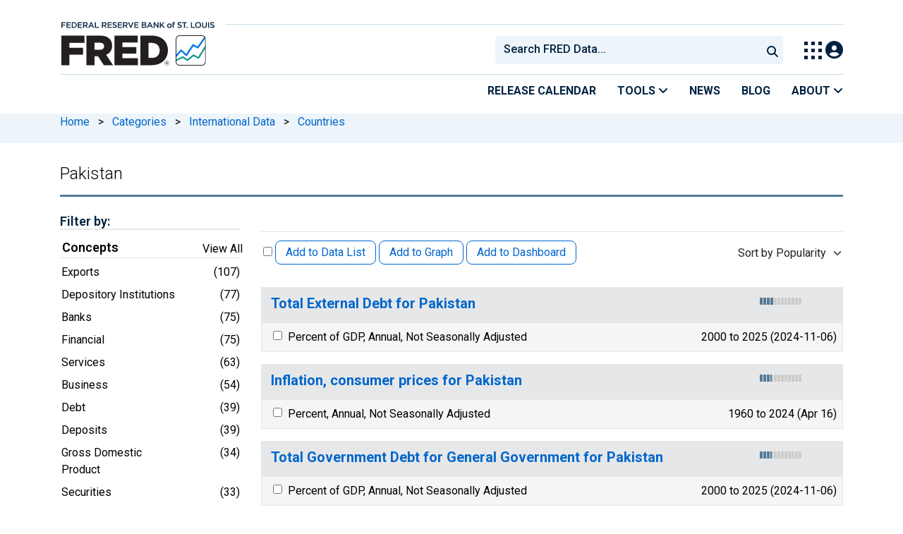

--- FILE ---
content_type: text/html; charset=UTF-8
request_url: https://fred.stlouisfed.org/categories/32781
body_size: 18504
content:
<!DOCTYPE html>
<html lang="en">
<head>
    <meta http-equiv="X-UA-Compatible" content="IE=edge">
    <meta charset="utf-8">
                <title>Pakistan | FRED | St. Louis Fed</title>
              <script>
      dataLayer = []
    </script>

    <!-- Google Tag Manager -->
    <script>(function (w, d, s, l, i) {
      w[l] = w[l] || []
      w[l].push({
        'gtm.start':
          new Date().getTime(), event: 'gtm.js'
      })
      var f = d.getElementsByTagName(s)[0],
        j = d.createElement(s), dl = l != 'dataLayer' ? '&l=' + l : ''
      j.async = true
      j.src =
        '//www.googletagmanager.com/gtm.js?id=' + i + dl
      f.parentNode.insertBefore(j, f)
    })(window, document, 'script', 'dataLayer', 'GTM-5L322W')</script>
    <!-- End Google Tag Manager -->

        <meta name="description" content="Category: Countries &gt; Pakistan, 329 economic data series, FRED: Download, graph, and track economic data.">
            <meta name="keywords" content="Economic Data, FRED, St. Louis Fed, Federal Reserve">
    

        
    <script type="application/ld+json">
    {
        "@context": "http://schema.org",
        "@type": "DataCatalog",
        "license": "",
        "name": "FRED",
        "alternateName": "Federal Reserve Economic Data",
        "url": "https://fred.stlouisfed.org/categories/32781",
        "publisher": {
            "@type": "Organization",
            "name": "Federal Reserve Bank of St. Louis",
            "url": "https://www.stlouisfed.org/",
            "address": {
              "@type": "PostalAddress",
                "addressLocality": "St. Louis",
                "addressRegion": "MO",
                "postalCode": "63102",
                "streetAddress": "Federal Reserve Bank Plaza, 1 Broadway",
                "addressCountry": "USA"
            },
             "department": "Research Division",
             "email": "fred@stlouisfed.org",
             "telephone": "(314) 444-8444"                  
        }             
    }


    </script>
        
    <link rel="preconnect" href="https://research.stlouisfed.org">
    <link rel="preconnect" href="https://uapi.stlouisfed.org">
    <link rel="preconnect" href="https://alfred.stlouisfed.org">
    <link rel="preconnect" href="https://fred.stlouisfed.org">
    <link rel="preconnect" href="https://fred.stlouisfed.org">
    <link rel="preconnect" href="https://apis.google.com">
    <link rel="preconnect" href="https://cdnjs.cloudflare.com">
    <link rel="preconnect" href="https://www.google-analytics.com">
    <link rel="preconnect" href="https://www.googletagmanager.com">
    <link rel="preconnect" href="https://fonts.gstatic.com">

    <meta name="apple-itunes-app" content="app-id=451715489">
    <meta name="google-play-app" content="app-id=org.stlouisfed.research.fred">

    
    
        <meta content="width=device-width, initial-scale=1.0, maximum-scale=1.0, user-scalable=0" name="viewport">

    <!--<meta name="viewport" content="width=device-width">-->

        <link rel="canonical" href="https://fred.stlouisfed.org/categories/32781">
    
    

</head>
<body class="series-pager">

<!-- Google Tag Manager (noscript) -->
<noscript>
    <iframe src="https://www.googletagmanager.com/ns.html?id=GTM-5L322W"
            height="0" width="0" style="display:none;visibility:hidden"></iframe>
</noscript>
<!-- End Google Tag Manager (noscript) -->

<!-- pingdom_uptime_check=uXCPjTUzTxL7ULra -->
<link rel="stylesheet" type="text/css" href=/assets/bootstrap/dist/css/1767718329.bootstrap.min.css>
<link rel="stylesheet" type="text/css" href=/assets/fontawesome-free/css/all.min.css>
<script></script>
<link rel="stylesheet" type="text/css" href=/css/1767718329.pager.min.css>
<script></script>
<link rel="stylesheet" type="text/css" href=/assets/select2/dist/css/1767718329.select2.min.css>


<link rel="preconnect" href="https://fonts.googleapis.com">
<link rel="preconnect" href="https://fonts.gstatic.com" crossorigin>
<link href="https://fonts.googleapis.com/css2?family=Roboto:ital,wght@0,100..900;1,100..900&display=swap" rel="stylesheet">
<link href="https://fonts.googleapis.com/css2?family=Roboto+Slab&display=swap" rel="stylesheet">
<!--googleoff: snippet-->
<a href="#content-container" class="skip-to">Skip to main content</a>
<!--googleon: snippet-->
<a id="top"></a>
<!--Move content shift styles internal to boost performance scores-->
<style>
    #zoom-and-share {
        position:relative;
        background-color: rgb(225, 233, 240);
        min-height: 437px;
    }
</style>
<div id="container">
    <header>
        <h1 class="visually-hidden">Federal Reserve Economic Data</h1>
        <nav class="navbar navbar-expand-lg header-not-home py-0 EL-nonhomepage-header EL-header-and-subheader">
            <div id="hidden-user" class='hide'></div>
            <div id="action-modal"></div>
            <div class="col-12 d-none d-lg-block">
                <div class="col-12 d-none d-lg-flex">
                    <a class="bank-logo-gtm" target="_blank" href="https://www.stlouisfed.org">
                        <img class="research-logo-gtm" src="//fred.stlouisfed.org/images/Small_Stl_Fed_Logo.svg" alt="Federal Reserve Bank of St. Louis">
                    </a>
                    <hr class=" hr-post-frb-stls-logo">
                </div>
                <div class="col-12 d-none d-lg-flex">
                    <div class="col-3 align-content-center">
                        <a class="fred-logo-gtm" target="_blank" href="//fred.stlouisfed.org">
                            <img class="header-logo-eagle" src="//fred.stlouisfed.org/images/FRED_Logo_Header.svg" alt="FRED homepage">
                        </a>
                    </div>    
                    <div class="col-9 d-none d-lg-flex align-content-center justify-content-end">
                        <div class='input-group EL-header-search-container' id="search-container-header">
    <select id="head-search" class='EL-header-search'>
        <option></option>
    </select>

    <button class="search-submit-select2" id="select2-nav-search-button" type="submit" aria-label="Submit Search">
        <i class="fa fa-search" title="Submit Search"></i>
    </button>
</div>
                        <nav id="blueheader-navbar-nav">
                            <ul id="blueheader-navbar" class="nav float-end">
                                <li class="blueheader-navbar-item center-content-vertically switch-products-gtm">
                                    <span id="switchprod-popover-container" class="switchprod-popover-container">

  <button type="button" id="switchProd" data-toggle="popover" aria-controls="switch-prod-list" 
    aria-haspopup="true" class="header-popover" aria-label="Toggle Explore Our Apps Menu">
    <img class="Switch-Products-gtm" src="//fred.stlouisfed.org/images/Waffle_Menu_off.svg" alt="Toggle Explore Our Apps Menu" />
  </button>
</span>

<div id="switchprod-popover" class="hide">
  <!-- empty alt values handle older screen readers that don't handle WAI-ARIA roles. Both methods allow the screenreader to skip the image and not read the filename to the user. -->
<h2 class="explore-products-desk">Explore Our Apps</h2>
<hr>
<ul id="switch-prod-list" class="list-group switch-products-list" role="menu" aria-labelledby="switchProduct">
    <li role="presentaion" id="ham-fred-dev" class="list-group-item product-fred">
      <a class="d-flex burger-fred-gtm" role="menuitem" href="//fred.stlouisfed.org">
        <div>
          <img class="switch-icon-padding burger-fred-gtm" src="//fred.stlouisfed.org/images/FRED_Logo_for_Waffle.svg" alt="" role="presentation">
        </div>
        <div>
          <h3 class="burger-fred-gtm">FRED</h3>
          <p>Tools and resources to find and use economic data worldwide</p>
        </div>
      </a>
    </li>
    <li role="presentaion" id="ham-fraser" class="list-group-item">
      <a rel="noopener" target="_blank" class="d-flex burger-fraser-gtm" role="menuitem" href="https://fraser.stlouisfed.org/">
        <div>
          <img class="switch-icon-padding burger-fraser-gtm" src="//fred.stlouisfed.org/images/FRASER_Logo_for_Waffle.svg" alt="" role="presentation">
        </div>
        <div>
          <h3 class="burger-fraser-gtm">FRASER</h3>
          <p>U.S. financial, economic, and banking history</p>
        </div>
      </a>
    </li>
    <li role="presentaion" id="ham-alfred" class="list-group-item">
      <a rel="noopener" target="_blank" class="d-flex burger-alfred-gtm" role="menuitem" href="//alfred.stlouisfed.org">
        <div>
          <img class="switch-icon-padding burger-alfred-gtm" src="//fred.stlouisfed.org/images/ALFRED_Logo_for_Waffle.svg" alt="" role="presentation">
        </div>
        <div>
          <h3 class="burger-alfred-gtm">ALFRED</h3>
          <p>Vintages of economic data from specific dates in history</p>
        </div>
      </a>
    </li>
    <li role="presentaion" id="ham-ecolowdown" class="list-group-item">
      <a rel="noopener" target="_blank" class="d-flex burger-econlowdown-gtm" role="menuitem" href="https://cassidi.stlouisfed.org/index">
        <div>
          <img class="burger-econlowdown-gtm" src="//fred.stlouisfed.org/images/CASSIDI_Logo_for_Waffle.svg" alt="" role="presentation">
        </div>
        <div>
          <h3 class="burger-econlowdown-gtm">CASSIDI</h3>
          <p>View banking market concentrations and perform HHI analysis</p>
        </div>
      </a>
  </li>
</ul>
</div>                                </li>
                                <li class="blueheader-navbar-item center-content-vertically">
                                    <div class="hidden-xs" id="signin-wrap">
                                        <div id="user-nav" class="EL-my-account-link"></div>
                                    </div>
                                </li>
                            </ul>
                        </nav>
                    </div>
                </div>
            </div>
            <div class="col-12 d-lg-none">
                <div class="fred-logo-div col-6 align-content-center">
                    <a class="fred-logo-gtm" href="//fred.stlouisfed.org/">
                        <img class="header-logo" src="//fred.stlouisfed.org/images/FRED_Logo_Header_white_text.svg" alt="FRED homepage">
                    </a>
                </div>
                <div class="blueheader-navbar center-content-vertically">
                    <button type="button" id="search-btn-open" aria-controls="mobile-search-container" 
    onclick="mobileSearchToggle('open')" aria-label="Open Search">
    <i class="fas fa-solid fa-search" title="Open Search"></i>
</button>
<button type="button" id="search-btn-close" class="hide" aria-controls="mobile-search-container" 
    onclick="mobileSearchToggle('close')" aria-label="Close Search" disabled="true">
    <i class="fa-solid fa-x" title="Close Search"></i>
</button>  
                    <button type="button" id="hamburger-btn-open" class="hamburger-gtm" aria-controls="hamburger-drawer" 
    onclick="hamburgerMenuToggle('open')" aria-label="Open Mobile Menu">
    <i id="hamburger" class="fas fa-bars hamburger-header" title="Open Mobile Menu"></i>
</button> 
<button type="button" id="hamburger-btn-close" class="close-btn burger-close-gtm hide" aria-controls="hamburger-drawer" 
    onclick="hamburgerMenuToggle('close')" aria-label="Close Mobile Menu">
    <i class="fa-solid fa-x" title="Close Mobile Menu"></i>
</button> 
                </div>
            </div>
            <div id="notifications-container"></div>
        </nav>
        <div class="blueheader-navbar d-lg-none">
            <div id="mobile-search-container" class="hide col-12">
                <input type="hidden" id="mobile-search-input" class="search-text-input" placeholder="Search FRED Data..." disabled="disabled">
                <button type="submit" class="search-submit-select2" id="mobile-search-submit" disabled="disabled">
                    <i class="fas fa-solid fa-search" title="Search"></i>
                </button>
            </div>
            <nav id="hamburger-drawer" class="hide">
    <div class="slide-content">
        <div id="hamburger-navigation">
            <div id="hamburger-home">
                <ul class="list-group flush-list hamburger-list col-12">
                    <li class="list-group-item">
                        <a class="burger-calendar-gtm" href="https://fred.stlouisfed.org/releases/calendar">Release Calendar</a>
                    </li>
                    <li class="list-group-item hamburger-menu-item">
                        <button type="button" class="burger-tools-gtm" onclick="toggleMenuNavigation('hamburger-tools', true)" aria-controls="hamburger-tools">Tools
                            <i class="fas fa-solid fa-angle-down" title="Toggle FRED Tools Submenu"></i>
                        </button>
                        <ul id="hamburger-tools" role="menu" class="hide list-group hamburger-submenu-list col-12">
                            <li role="presentation" class="list-group-item">
                                <a role="menuitem" class="burger-fred-excel-add-in-gtm" href="https://fred.stlouisfed.org/fred-addin"> FRED Add-in for Excel</a>
                            </li>
                            <li role="presentation" class="list-group-item">
                                <a role="menuitem" class="burger-fred-api-gtm" href="https://fred.stlouisfed.org/docs/api/fred"> FRED API</a>
                            </li>
                            <li role="presentation" class="list-group-item">
                                <a role="menuitem" class="burger-fred-mobile-apps-gtm" href="https://fred.stlouisfed.org/fred-mobile"> FRED Mobile Apps</a>
                            </li>
                        </ul>
                    </li>
                    <li class="list-group-item">
                        <a class="burger-news-gtm" href="https://news.research.stlouisfed.org/category/fred-announcements/">News</a>
                    </li>
                    <li class="list-group-item">
                        <a class="burger-blog-gtm" href="https://fredblog.stlouisfed.org">Blog</a>
                    </li>
                    <li class="list-group-item hamburger-menu-item">
                        <button type="button" class="burger-about-gtm" onclick="toggleMenuNavigation('hamburger-about-fred', true)" aria-controls="hamburger-about-fred">About
                            <i class="fas fa-solid fa-angle-down" title="Toggle About FRED Submenu"></i>
                        </button>
                        <ul id="hamburger-about-fred" role="menu" class="hide list-group hamburger-submenu-list col-12">
                            <li role="presentation" class="list-group-item">
                                <a role="menuitem" class="burger-fred-about-gtm" href="https://fredhelp.stlouisfed.org/fred/about/about-fred/what-is-fred/"> What is FRED</a>
                            </li>
                            <li role="presentation" class="list-group-item">
                                <a role="menuitem" class="burger-tutorials-gtm" href="https://fredhelp.stlouisfed.org"> Tutorials</a>
                            </li>
                            <li role="presentation" class="list-group-item">
                                <a role="menuitem" class="burger-data-literacy-gtm" href="https://fred.stlouisfed.org/digital-badges/">
                                Digital Badges
                                </a>
                            </li>
                            <li role="presentation" class="list-group-item">
                                <a role="menuitem" class="burger-contact-us-gtm" href="https://fred.stlouisfed.org/contactus/"> Contact Us</a>
                            </li>
                        </ul>
                    </li>
                    <li class="list-group-item">
                        <a class="burger-myaccount-gtm" href="https://fredaccount.stlouisfed.org">My Account</a>
                    </li>
                    <li class="list-group-item hamburger-menu-item">
                        <button type="button" class="burger-switch-gtm" onclick="toggleMenuNavigation('hamburger-products', true)" aria-controls="hamburger-products">
                            Explore Our Apps
                            <i class="fas fa-solid fa-angle-down" title="Toggle Apps Submenu"></i>
                        </button>
                        <div id="hamburger-products" class="hide">
                            <!-- empty alt values handle older screen readers that don't handle WAI-ARIA roles. Both methods allow the screenreader to skip the image and not read the filename to the user. -->
<h2 class="explore-products-desk">Explore Our Apps</h2>
<hr>
<ul id="switch-prod-list" class="list-group switch-products-list" role="menu" aria-labelledby="switchProduct">
    <li role="presentaion" id="ham-fred-dev" class="list-group-item product-fred">
      <a class="d-flex burger-fred-gtm" role="menuitem" href="//fred.stlouisfed.org">
        <div>
          <img class="switch-icon-padding burger-fred-gtm" src="//fred.stlouisfed.org/images/FRED_Logo_for_Waffle.svg" alt="" role="presentation">
        </div>
        <div>
          <h3 class="burger-fred-gtm">FRED</h3>
          <p>Tools and resources to find and use economic data worldwide</p>
        </div>
      </a>
    </li>
    <li role="presentaion" id="ham-fraser" class="list-group-item">
      <a rel="noopener" target="_blank" class="d-flex burger-fraser-gtm" role="menuitem" href="https://fraser.stlouisfed.org/">
        <div>
          <img class="switch-icon-padding burger-fraser-gtm" src="//fred.stlouisfed.org/images/FRASER_Logo_for_Waffle.svg" alt="" role="presentation">
        </div>
        <div>
          <h3 class="burger-fraser-gtm">FRASER</h3>
          <p>U.S. financial, economic, and banking history</p>
        </div>
      </a>
    </li>
    <li role="presentaion" id="ham-alfred" class="list-group-item">
      <a rel="noopener" target="_blank" class="d-flex burger-alfred-gtm" role="menuitem" href="//alfred.stlouisfed.org">
        <div>
          <img class="switch-icon-padding burger-alfred-gtm" src="//fred.stlouisfed.org/images/ALFRED_Logo_for_Waffle.svg" alt="" role="presentation">
        </div>
        <div>
          <h3 class="burger-alfred-gtm">ALFRED</h3>
          <p>Vintages of economic data from specific dates in history</p>
        </div>
      </a>
    </li>
    <li role="presentaion" id="ham-ecolowdown" class="list-group-item">
      <a rel="noopener" target="_blank" class="d-flex burger-econlowdown-gtm" role="menuitem" href="https://cassidi.stlouisfed.org/index">
        <div>
          <img class="burger-econlowdown-gtm" src="//fred.stlouisfed.org/images/CASSIDI_Logo_for_Waffle.svg" alt="" role="presentation">
        </div>
        <div>
          <h3 class="burger-econlowdown-gtm">CASSIDI</h3>
          <p>View banking market concentrations and perform HHI analysis</p>
        </div>
      </a>
  </li>
</ul>
                        </div>
                    </li>
                    <li class="list-group-item">
                        <a class="burger-stls-home-gtm" href="https://www.stlouisfed.org/">STL Fed Home Page</a>
                    </li>
                </ul>
            </div>
        </div>
    </div>
</nav>
        </div>
        <div class='navbar navbar-expand-lg sub-header EL-header-and-subheader'>
            <div class="container-fluid gx-0">
                <div class="col d-flex justify-content-end">
                    <div class="container-fluid gx-0">
                        
<hr class="col-12 hr-pre-subheader-nav d-none d-lg-block">
<nav class="col-12 navbar EL-main-nav navbar-expand-sm d-none d-lg-flex" id="subheader-nav">
    <div class="navbar-collapse collapse d-flex justify-content-end">
        <ul id="subheader-navbar" class="nav float-end navbar-nav">
            <li class="nav-li-subheader">
                <a href="https://fred.stlouisfed.org/releases/calendar" class="nav-releasecal-subheader-gtm">Release Calendar</a>
            </li>
            <li class="nav-li-subheader">
              <span class="sub-header-nav-tools-gtm  header-popover fred-tools-container">
  <button type="button" id="fred-tools-link" class="align-icon header-popover tools-gtm" 
    aria-haspopup="true" aria-controls="fred-tools-menu" data-toggle="popover" 
    onclick="toggleMenuNavigation('fred-tools-popover')">Tools
    <i class="fas fa-angle-down" title="Toggle Tools Menu"></i>
  </button>
</span>

<div id="fred-tools-popover" class="hide">
  <ul id="fred-tools-menu" role="menu" class="header-list-popover list-group flush-list">
    <li role="presentation" class="list-group-item">
      <a role="menuitem" class="homepage-nav-tools-fred-excel-addin-gtm" href="https://fred.stlouisfed.org/fred-addin">FRED Add-in for Excel</a>
    </li>
    <li role="presentation" class="list-group-item">
      <a role="menuitem" class="homepage-nav-tools-fred-api-gtm" href="https://fred.stlouisfed.org/docs/api/fred">FRED API</a>
    </li>
    <li role="presentation" class="list-group-item">
      <a role="menuitem" class="homepage-nav-tools-fred-mobile-gtm" href="https://fred.stlouisfed.org/fred-mobile">FRED Mobile Apps</a>
    </li>
  </ul>
</div>            </li>
            <li class="nav-li-subheader">
                <a href="https://news.research.stlouisfed.org/category/fred-announcements/" class="nav-news-subheader-gtm">News</a>
            </li>
            <li class="nav-li-subheader">
                <a href="https://fredblog.stlouisfed.org" class="nav-fredblog-subheader-gtm">Blog</a>
            </li>
            <li class="nav-li-subheader">
              
<span class="subheader-nav-about-gtm about-fred-container">
  <button type="button" id="about-fred-link" class="align-icon header-popover about-gtm" 
    data-toggle="popover" aria-controls="about-fred-menu" aria-haspopup="true"
    onclick="toggleMenuNavigation('about-fred-popover')">About
    <i class="fas fa-angle-down" alt="Toggle About Menu"></i>
  </button>
</span>

<div id="about-fred-popover" class="hide">
  <ul id="about-fred-menu" role="menu" aria-labelledby="about-fred-link" class="header-list-popover list-group flush-list">
    <li role="presentation" class="list-group-item">
      <a role="menuitem" class="about-fred-what-is-gtm" href="https://fredhelp.stlouisfed.org/fred/about/about-fred/what-is-fred/">
        What is FRED
      </a>
    </li>
    <li role="presentation" class="list-group-item">
      <a role="menuitem" class="about-fred-tutorials-gtm" href="https://fredhelp.stlouisfed.org">
        Tutorials
      </a>
    </li>
    <li role="presentation" class="list-group-item">
      <a role="menuitem" class="about-research-data-literacy-gtm" href="https://fred.stlouisfed.org/digital-badges/">
        Digital Badges
      </a>
    </li>
    <li role="presentation" class="list-group-item">
      <a role="menuitem" class="about-fred-contact-gtm" href="https://fred.stlouisfed.org/contactus/ ">
        Contact Us
      </a>
    </li>
  </ul>
</div>
            </li>
        </ul>
    </div>
</nav>
                    </div>
                </div>
            </div>
        </div>
    </header>


<nav id="site-breadcrumbs" class="site-breadcrumbs d-none d-lg-block align-content-center" aria-label="site breadcrumbs">
    <div class="container gx-0">
        <a class="breadcrumb_link" href="/">Home</a> <span class="px-2">&gt;</span> <a class="breadcrumb_link" href="/categories">Categories</a> <span class="px-2">&gt;</span> <a class="breadcrumb_link" href="/categories/32263">International Data</a> <span class="px-2">&gt;</span> <a class="breadcrumb_link" href="/categories/32264">Countries</a>
    </div>
</nav>
<div class="clear row gx-0 container" id="content-container">




<div id="page-title" class="page-title">
    <h1>Pakistan</h1>




<hr class="header-divider d-block d-lg-none">



<hr class="header-divider d-none d-lg-block">

</div>

    
        <div class="col-12 col-sm-3 content-2columns-left">
    <div class="sidebar-filter-container">
    </div>
        <div class="d-none d-sm-block sidebar-filters">

<form method="GET" name="search_tags" style="display:inline" id="tags-related-search-form">
        <input type="hidden" name="t" value="">
        <input type="hidden" name="et" value="">
      
    <input type="hidden" name="ptic" value="329">    
    <input type="hidden" name="ob" value="pv">
    <input type="hidden" name="od" value="desc">
    <input type="hidden" name="tg" value="" id="tg">   
    <div id="tag-search-container" class="hidden">
    <input type="text" name="tt" value="" id="tag-search" autocomplete="off" title="Search Tags" class="hidden js-placeholder">
    <button type="submit" name="search_tags" id="tag-search-button"> </button>
    </div> 
</form>
<div id="tags-sidebar-container">
<h2 id="sidebar-filter-by" tabindex="0" class="list-group-header header-big hidden panel-filter-header">Filter by:</h2>
<div class="panel panel-primary panel-border top mt30 hidden panel-group-default">
  <div class="panel-body p10">
    <div class="list-group list-group-links list-group-spacing-xs mbn">
        <div class="list-group-header row">
            <h3 tabindex="0" class="group-tag-name mb-1 col-8"></h3>
            <span class="float-end col-4 pe-2 tags-view-all"><a href="#" class="view-all-tags view-all-tags-gtm hidden" data-bs-toggle="modal" data-tilte="test" data-bs-target="#viewallModal" data-group="gen" >View All</a></span>
        <input type="hidden" name="tg-geo" value="geo" id="tg-geo">
      </div>
       <div class="group-tag-list"></div>
    </div>
</div>
</div>

<div id="related-tags" class="old-tags-menu tag-tooltip-selector">
</div>
</div>
 <div class="modal fade viewallModal" tabindex="-1" role="dialog" id="viewallModal">
  <div class="modal-dialog viewallModalDialog" role="document">
    <div class="modal-content">
      <div class="modal-header">
          <h4 class="modal-title">Filter by ""</h4>
        <button type="button" class="close" data-bs-dismiss="modal" aria-label="Close" style="font-size: 26px !important;"><span style="color: #d6d6d6 !important;" aria-hidden="true">&times;</span></button>
      </div>
      <div class="modal-body">
<div class="row">
  <div class="btn-toolbar alpha">
    <div class="btn-group btn-group-sm alphabet">
      <button class="btn btn-default first filter-tag-letter-gtm">A</button>
      <button class="btn btn-default filter-tag-letter-gtm">B</button>
      <button class="btn btn-default filter-tag-letter-gtm">C</button>
      <button class="btn btn-default filter-tag-letter-gtm">D</button>
      <button class="btn btn-default filter-tag-letter-gtm">E</button>
      <button class="btn btn-default filter-tag-letter-gtm">F</button>
      <button class="btn btn-default filter-tag-letter-gtm">G</button>
      <button class="btn btn-default filter-tag-letter-gtm">H</button>
      <button class="btn btn-default filter-tag-letter-gtm">I</button>
      <button class="btn btn-default filter-tag-letter-gtm">J</button>
      <button class="btn btn-default filter-tag-letter-gtm">K</button>
      <button class="btn btn-default filter-tag-letter-gtm">L</button>
      <button class="btn btn-default filter-tag-letter-gtm">M</button>
      <button class="btn btn-default filter-tag-letter-gtm">N</button>
      <button class="btn btn-default filter-tag-letter-gtm">O</button>
      <button class="btn btn-default filter-tag-letter-gtm">P</button>
      <button class="btn btn-default filter-tag-letter-gtm">Q</button>
      <button class="btn btn-default filter-tag-letter-gtm">R</button>
      <button class="btn btn-default filter-tag-letter-gtm">S</button>
      <button class="btn btn-default filter-tag-letter-gtm">T</button>
      <button class="btn btn-default filter-tag-letter-gtm">U</button>
      <button class="btn btn-default filter-tag-letter-gtm">V</button>
      <button class="btn btn-default filter-tag-letter-gtm">W</button>
      <button class="btn btn-default filter-tag-letter-gtm">X</button>
      <button class="btn btn-default filter-tag-letter-gtm">Y</button>
      <button class="btn btn-default filter-tag-letter-gtm">Z</button>
      <button class="btn btn-default filter-tag-letter-gtm last">#</button>      
    </div>
  </div>
</div>
<div class="row">
  <div class="form-group float-end pr10 mt10">
      <form method="GET" name="search_tags" style="display:inline" id="tags-related-search-form">
                    <input type="hidden" name="t" value="">
                    <input type="hidden" name="et" value="">
            
          <input type="hidden" name="ptic" value="329">    
          <input type="hidden" name="ob" value="pv">
          <input type="hidden" name="od" value="desc">
          <input type="hidden" name="tg" value="" id="tg">   
          <div class="input-group tagsFilterSearch float-end">
            <div class="form-group has-feedback has-clear">
              <input type="text" class="form-control" id="tag-search-view-all" placeholder="Find Filters..." value="" name="tt" autocomplete="off" title="Search Tags">
              <span class="form-control-clear fa fa-times form-control-feedback d-none"></span>
            </div>
          </div>

      </form>
  </div>
</div>
<div class="row section modal-tag-list">
          </div>
</div>
      <div class="modal-footer viewallModalFooter">
        <button type="button" class="btn btn-default viewallFooterButton" data-bs-dismiss="modal">Cancel</button>
      </div>
    </div><!-- /.modal-content -->
  </div><!-- /.modal-dialog -->
</div><!-- /.modal -->
  
</div>

    </div>


        <div class="col-12 col-sm-9 content-2columns-main gx-4">
    
                        
                <span class="message-container">
</span>

<div class="pager-container">


    <header>
        <div class="drawer-dropdown-wrapper">
            <nav class="drawer-dropdown">
                <h2 class="filter-header-mobile">
                    <div class="filter-header-inner">
                        <i class="fa fa-filter filter-icon"></i>Filter
                        <!--                    -->
                    </div>
                </h2>
                <a href="#0" class="drawer-close">Close</a>
                <ul class="drawer-dropdown-content">
                <!-- Sort Dropdown -->
                <li class="has-children">
                    <a href="#" style="border:none; margin-top: 5px">
                        <div class="sort-by-inner">
                            <span class="float-start">Sort by: </span><span id="sort-by-text" class="float-end smaller">Popularity</span>
                        </div>
                    </a>
                        <ul class="drawer-secondary-dropdown is-hidden" id="order_by_options-dropdown">
                            <li class="go-back"><a class="pt-2" href="#0">Back</a></li>
                            <li class="has-children-no">
                                <a href="" class="list-group-item pt-2" data-order-by="pv"> <span class="float-start">Popularity </span>
                                    <b class="float-end"><span class="tag-count sort-checked sort-checked-pv"></span></b>
                                </a>
                            </li>
                            <li class="has-children-no">
                            <a href="#" class="list-group-item pt-2" data-order-by="lu"> <span class="float-start">Updated </span>
                                <b class="float-end"><span class="tag-count sort-checked sort-checked-lu"> </span></b>
                            </a>
                            </li>                            
                            <li class="has-children-no">
                                <a href="#" class="list-group-item pt-2" data-order-by="oe"> <span class="float-start"> Obs End</span>
                                    <b class="float-end"><span class="tag-count sort-checked sort-checked-oe"> </span></b>
                                </a>
                            </li>
                           <li class="has-children-no">
                                <a href="#" class="list-group-item pt-2" data-order-by="os"> <span class="float-start"> Obs Start</span>
                                    <b class="float-end"><span class="tag-count sort-checked sort-checked-os"> </span></b>
                                </a>
                            </li>
                           <li class="has-children-no">
                                <a href="#" class="list-group-item pt-2" data-order-by="t"> <span class="float-start"> Title</span>
                                    <b class="float-end"><span class="tag-count sort-checked sort-checked-t"> </span></b>
                                </a>
                            </li>
                           <li class="has-children-no">
                                <a href="#" class="list-group-item pt-2" data-order-by="f"> <span class="float-start"> Frequency</span>
                                    <b class="float-end"><span class="tag-count sort-checked sort-checked-f"> </span></b>
                                </a>
                            </li>
                           <li class="has-children-no">
                                <a href="#" class="list-group-item pt-2" data-order-by="u"> <span class="float-start"> Units</span>
                                    <b class="float-end"><span class="tag-count sort-checked sort-checked-u"> </span></b>
                                </a>
                            </li>
                           <li class="has-children-no">
                                <a href="#" class="list-group-item pt-2" data-order-by="sa"> <span class="float-start"> Seas Adj</span>
                                    <b class="float-end"><span class="tag-count sort-checked sort-checked-sa"> </span></b>
                                </a>
                            </li>

                        </ul>
                </li>
                <!-- Selected Tags -->
                                

                <li class="drawer-divider browse-filters-seperator"><div class="browse-filters-text">Browse Filters</div> </li>

                <li class="has-children tag-drawer-group-item hidden">
                <a class="group-tag-name" href="#">Group 1</a>
                    <ul class="drawer-secondary-dropdown is-hidden">
                        <li class="go-back"><a class="pt-2" href="#0">Back</a></li>

                        <li class="see-all has-children"><a class="group-tag-name-all" data-group="" href="#">View All Group</a>
                            <ul class="drawer-secondary-dropdown is-hidden view-all-group">
                                <li class="go-back"><a class="pt-2" href="#0">Back</a></li>
                                <li><a href="" class="list-group-item pt-2 px-0 px-sm-2"> <span class="float-start">Loading Filters</span><b class="float-end"><span class="tag-count"></span></b></a></li>
                            </ul>
                        </li>

                    </ul> <!-- .drawer-secondary-dropdown -->
                </li> <!-- .has-children -->
                </ul> <!-- .drawer-dropdown-content -->
            </nav> <!-- .drawer-dropdown -->
        </div> <!-- .drawer-dropdown-wrapper -->
    </header>

<style>
    .pager-title-header{
        padding-top: 10px;
        font-weight: normal ;
        font-size: 1.1rem !important;
    }
    @media only screen and (min-width : 1200px) {

        .list-num-2  {
            float: right;
        }
    }
    @media only screen and (max-width :767px) {

        .list-num-2  {
            padding-left: 15px !important;
            padding-right: 15px !important;
        }
    }
</style>

<div class="panel category-panel">
    <form method="GET" name="mainform" action="/categories/32781"
          style="display:inline">

        <div class="panel-heading">
            <div class="tools hidden-xs">
                <!--<h3>Displaying  for
                  </h3>-->
                            </div><!-- /tools -->
        </div><!-- /panel-heading -->

        <div class="panel-menu">
            
                                                <div class="series-pager-header clear" style="border-top: 1px solid #e2e2e2; margin-bottom: .5em; padding:12px 0px;">
                                <input type="checkbox" class="select-all-checkboxes pager-check-all-series-gtm" aria-label="Select All Releases">
                <button name="addseries2" class="series-btn-508 add-to-data-list-gtm">Add to Data List</button>
                <button name="addgraph2" class="series-btn-508 add-to-graph-gtm">Add to Graph</button>
                <span class="add-multiple-graphs-to-dashboard-btn-container"></span>
                
                <div class="dropdown float-end" style="margin-right: -12px;">
                    <button class="series-dropdown-508 sort-series-gtm" data-bs-toggle="dropdown"
                            id="order-by-btn" role="combobox" aria-controls="order_by_options-dropdown" tabindex="0" aria-label="Sort by Popularity" aria-description="Choose an option from the list below">Sort by Popularity <i class="caret sort-series-gtm"></i>
                    </button>
                    <ul class="dropdown-menu sort-dropdown" role="listbox" id="order_by_options-dropdown" aria-labeledby="order-by-btn">
                                                <li><a href="#" data-order-by="pv" class="sort-dropdown-item dropdown-item sort-series-pv-gtm" role="option" aria-selected="true" aria-label="Popularity">Popularity</a></li>
                                                <li><a href="#" data-order-by="lu" class="sort-dropdown-item dropdown-item sort-series-lu-gtm" role="option" aria-selected="false" aria-label="Updated">Updated</a></li>
                                                <li><a href="#" data-order-by="oe" class="sort-dropdown-item dropdown-item sort-series-oe-gtm" role="option" aria-selected="false" aria-label="Observation End">Obs End</a></li>
                                                <li><a href="#" data-order-by="os" class="sort-dropdown-item dropdown-item sort-series-os-gtm" role="option" aria-selected="false" aria-label="Observation Start">Obs Start</a></li>
                                                <li><a href="#" data-order-by="t" class="sort-dropdown-item dropdown-item sort-series-t-gtm" role="option" aria-selected="false" aria-label="Title">Title</a></li>
                                                <li><a href="#" data-order-by="f" class="sort-dropdown-item dropdown-item sort-series-f-gtm" role="option" aria-selected="false" aria-label="Frequency">Frequency</a></li>
                                                <li><a href="#" data-order-by="u" class="sort-dropdown-item dropdown-item sort-series-u-gtm" role="option" aria-selected="false" aria-label="Units">Units</a></li>
                                                <li><a href="#" data-order-by="sa" class="sort-dropdown-item dropdown-item sort-series-sa-gtm" role="option" aria-selected="false" aria-label="Seasonally Adjusted">Seas Adj</a></li>
                                            </ul>
                </div><!-- /dropdown -->

            </div><!-- /series-pager-header -->

        </div><!-- /panel-menu -->


        <div class="panel-body ph20">

            <input type="hidden" name="pageID" value="1">
            <input type="hidden" name="ob" value="pv">
            <input type="hidden" name="od" value="desc">
                        <input type="hidden" name="t" value="">
                        <input type="hidden" name="et" value="">
            
            <div class="series-pager-header hidden" style="margin-bottom:.5em">
                                <input type="checkbox" class="select-all-checkboxes" aria-label="Select All Releases">
                <button name="addseries1" class="btn btn-default btn-sm add-to-data-list-gtm">Add to Data List</button>
                <button name="addgraph1" class="btn btn-default btn-sm add-to-graph-gtm">Add to Graph</button>
                <span class="add-multiple-graphs-to-dashboard-btn-container"></span>
                
                <div class="dropdown float-end">
                    <button class="dropdown-toggle btn btn-sm btn-default sort-series-gtm" data-bs-toggle="dropdown"
                            id="order-by-btn" role="combobox" aria-controls="order_by_options-dropdown" tabindex="0"  aria-label="Sort by Popularity" aria-description="Choose an option from the list below">Sort by Popularity <i class="caret sort-series-gtm"></i>
                    </button>
                    <ul class="dropdown-menu" style="transform: translate3d(-19px, -34px, 0px);" role="listbox" id="order_by_options-dropdown" aria-labeledby="order-by-btn">
                                                <li><a href="#" data-order-by="pv" class="dropdown-item sort-series-pv-gtm" role="option" aria-selected="true" aria-label="Popularity">Popularity</a></li>
                                                <li><a href="#" data-order-by="lu" class="dropdown-item sort-series-lu-gtm" role="option" aria-selected="false" aria-label="Updated">Updated</a></li>
                                                <li><a href="#" data-order-by="oe" class="dropdown-item sort-series-oe-gtm" role="option" aria-selected="false" aria-label="Observation End">Obs End</a></li>
                                                <li><a href="#" data-order-by="os" class="dropdown-item sort-series-os-gtm" role="option" aria-selected="false" aria-label="Observation Start">Obs Start</a></li>
                                                <li><a href="#" data-order-by="t" class="dropdown-item sort-series-t-gtm" role="option" aria-selected="false" aria-label="Title">Title</a></li>
                                                <li><a href="#" data-order-by="f" class="dropdown-item sort-series-f-gtm" role="option" aria-selected="false" aria-label="Frequency">Frequency</a></li>
                                                <li><a href="#" data-order-by="u" class="dropdown-item sort-series-u-gtm" role="option" aria-selected="false" aria-label="Units">Units</a></li>
                                                <li><a href="#" data-order-by="sa" class="dropdown-item sort-series-sa-gtm" role="option" aria-selected="false" aria-label="Seasonally Adjusted">Seas Adj</a></li>
                                            </ul>
                </div><!-- /dropdown  -->
            </div><!-- /series-pager-header  -->

            <table border="0" id="series-pager" role="presentation" class="table-responsive">
                
                                
                <tr class="series-pager-title">

  <td valign="top" colspan="2">
      <div class="display-results-title col-xs-12 col-sm-10">
          <h3><a id="titleLink" href="/series/PAKDGDPGDPPT" style="font-size:1.2em; padding-bottom: 2px" class="series-title pager-series-title-gtm">Total External Debt for Pakistan</a></h3>
      </div>
      <div class="display-results-popularity-bar d-none d-sm-block col-sm-2">
        <span class="popularity-bar-span-parent" data-target="popularity-bar-span-PAKDGDPGDPPT" tabindex="0" aria-label="popularity 27% popular" title="27% popular">
       <span aria-hidden="true" style="padding-top: 3px; padding-left:16px;" class="popularity_bar">&nbsp;</span>       <span id="popularity-bar-span-PAKDGDPGDPPT" aria-hidden="true" class="popularity_bar_background">&nbsp;</span></span>
      </div>
  </td>
  </tr>

<tr class="series-pager-attr">

<td colspan="2">
      <div class="series-meta series-group-single">
  <input class="pager-item-checkbox pager-check-series-gtm" type="checkbox" name="sids[0]" value="PAKDGDPGDPPT">
  <span class="attributes" style="width:350px;">Percent of GDP, Annual, Not Seasonally Adjusted</span><span class="series-meta-dates">2000 to 2025 (2024-11-06)</span>
  <br class="clear">
  </div>
    
        <a id="unitLinkPAKDGDPGDPPT" aria-describedby="aria-target-PAKDGDPGDPPT" class="pager-series-attributes-gtm" href="/series/PAKDGDPGDPPT">
    
  
  
  </a>
      
</td>
</tr>
<tr><td colspan="2" style="font-size:9px">&nbsp;</td></tr>

                                
                <tr class="series-pager-title">

  <td valign="top" colspan="2">
      <div class="display-results-title col-xs-12 col-sm-10">
          <h3><a id="titleLink" href="/series/FPCPITOTLZGPAK" style="font-size:1.2em; padding-bottom: 2px" class="series-title pager-series-title-gtm">Inflation, consumer prices for Pakistan</a></h3>
      </div>
      <div class="display-results-popularity-bar d-none d-sm-block col-sm-2">
        <span class="popularity-bar-span-parent" data-target="popularity-bar-span-FPCPITOTLZGPAK" tabindex="0" aria-label="popularity 22% popular" title="22% popular">
       <span aria-hidden="true" style="padding-top: 3px; padding-left:13px;" class="popularity_bar">&nbsp;</span>       <span id="popularity-bar-span-FPCPITOTLZGPAK" aria-hidden="true" class="popularity_bar_background">&nbsp;</span></span>
      </div>
  </td>
  </tr>

<tr class="series-pager-attr">

<td colspan="2">
      <div class="series-meta series-group-single">
  <input class="pager-item-checkbox pager-check-series-gtm" type="checkbox" name="sids[1]" value="FPCPITOTLZGPAK">
  <span class="attributes" style="width:350px;">Percent, Annual, Not Seasonally Adjusted</span><span class="series-meta-dates">1960 to 2024 (Apr 16)</span>
  <br class="clear">
  </div>
    
        <a id="unitLinkFPCPITOTLZGPAK" aria-describedby="aria-target-FPCPITOTLZGPAK" class="pager-series-attributes-gtm" href="/series/FPCPITOTLZGPAK">
    
  
  
  </a>
      
</td>
</tr>
<tr><td colspan="2" style="font-size:9px">&nbsp;</td></tr>

                                
                <tr class="series-pager-title">

  <td valign="top" colspan="2">
      <div class="display-results-title col-xs-12 col-sm-10">
          <h3><a id="titleLink" href="/series/PAKGGDGDPGDPPT" style="font-size:1.2em; padding-bottom: 2px" class="series-title pager-series-title-gtm">Total Government Debt for General Government for Pakistan</a></h3>
      </div>
      <div class="display-results-popularity-bar d-none d-sm-block col-sm-2">
        <span class="popularity-bar-span-parent" data-target="popularity-bar-span-PAKGGDGDPGDPPT" tabindex="0" aria-label="popularity 21% popular" title="21% popular">
       <span aria-hidden="true" style="padding-top: 3px; padding-left:13px;" class="popularity_bar">&nbsp;</span>       <span id="popularity-bar-span-PAKGGDGDPGDPPT" aria-hidden="true" class="popularity_bar_background">&nbsp;</span></span>
      </div>
  </td>
  </tr>

<tr class="series-pager-attr">

<td colspan="2">
      <div class="series-meta series-group-single">
  <input class="pager-item-checkbox pager-check-series-gtm" type="checkbox" name="sids[2]" value="PAKGGDGDPGDPPT">
  <span class="attributes" style="width:350px;">Percent of GDP, Annual, Not Seasonally Adjusted</span><span class="series-meta-dates">2000 to 2025 (2024-11-06)</span>
  <br class="clear">
  </div>
    
        <a id="unitLinkPAKGGDGDPGDPPT" aria-describedby="aria-target-PAKGGDGDPGDPPT" class="pager-series-attributes-gtm" href="/series/PAKGGDGDPGDPPT">
    
  
  
  </a>
      
</td>
</tr>
<tr><td colspan="2" style="font-size:9px">&nbsp;</td></tr>

                                
                <tr class="series-pager-title">

  <td valign="top" colspan="2">
      <div class="display-results-title col-xs-12 col-sm-10">
          <h3><a id="titleLink" href="/series/PAKPCPIPCHPT" style="font-size:1.2em; padding-bottom: 2px" class="series-title pager-series-title-gtm">Consumer Price Inflation for Pakistan</a></h3>
      </div>
      <div class="display-results-popularity-bar d-none d-sm-block col-sm-2">
        <span class="popularity-bar-span-parent" data-target="popularity-bar-span-PAKPCPIPCHPT" tabindex="0" aria-label="popularity 20% popular" title="20% popular">
       <span aria-hidden="true" style="padding-top: 3px; padding-left:12px;" class="popularity_bar">&nbsp;</span>       <span id="popularity-bar-span-PAKPCPIPCHPT" aria-hidden="true" class="popularity_bar_background">&nbsp;</span></span>
      </div>
  </td>
  </tr>

<tr class="series-pager-attr">

<td colspan="2">
      <div class="series-meta series-group-single">
  <input class="pager-item-checkbox pager-check-series-gtm" type="checkbox" name="sids[3]" value="PAKPCPIPCHPT">
  <span class="attributes" style="width:350px;">Percent Change, Annual, Not Seasonally Adjusted</span><span class="series-meta-dates">2000 to 2025 (2024-11-06)</span>
  <br class="clear">
  </div>
    
        <a id="unitLinkPAKPCPIPCHPT" aria-describedby="aria-target-PAKPCPIPCHPT" class="pager-series-attributes-gtm" href="/series/PAKPCPIPCHPT">
    
  
  
  </a>
      
</td>
</tr>
<tr><td colspan="2" style="font-size:9px">&nbsp;</td></tr>

                                
                <tr class="series-pager-title">

  <td valign="top" colspan="2">
      <div class="display-results-title col-xs-12 col-sm-10">
          <h3><a id="titleLink" href="/series/PCAGDPPKA646NWDB" style="font-size:1.2em; padding-bottom: 2px" class="series-title pager-series-title-gtm">Gross Domestic Product Per Capita for Pakistan</a></h3>
      </div>
      <div class="display-results-popularity-bar d-none d-sm-block col-sm-2">
        <span class="popularity-bar-span-parent" data-target="popularity-bar-span-PCAGDPPKA646NWDB" tabindex="0" aria-label="popularity 19% popular" title="19% popular">
       <span aria-hidden="true" style="padding-top: 3px; padding-left:11px;" class="popularity_bar">&nbsp;</span>       <span id="popularity-bar-span-PCAGDPPKA646NWDB" aria-hidden="true" class="popularity_bar_background">&nbsp;</span></span>
      </div>
  </td>
  </tr>

<tr class="series-pager-attr">

<td colspan="2">
      <div class="series-meta series-group-single">
  <input class="pager-item-checkbox pager-check-series-gtm" type="checkbox" name="sids[4]" value="PCAGDPPKA646NWDB">
  <span class="attributes" style="width:350px;">Current U.S. Dollars, Annual, Not Seasonally Adjusted</span><span class="series-meta-dates">1960 to 2024 (Dec 17)</span>
  <br class="clear">
  </div>
    
        <a id="unitLinkPCAGDPPKA646NWDB" aria-describedby="aria-target-PCAGDPPKA646NWDB" class="pager-series-attributes-gtm" href="/series/PCAGDPPKA646NWDB">
    
  
  
  </a>
      
</td>
</tr>
<tr><td colspan="2" style="font-size:9px">&nbsp;</td></tr>

                                
                <tr class="series-pager-title">

  <td valign="top" colspan="2">
      <div class="display-results-title col-xs-12 col-sm-10">
          <h3><a id="titleLink" href="/series/MKTGDPPKA646NWDB" style="font-size:1.2em; padding-bottom: 2px" class="series-title pager-series-title-gtm">Gross Domestic Product for Pakistan</a></h3>
      </div>
      <div class="display-results-popularity-bar d-none d-sm-block col-sm-2">
        <span class="popularity-bar-span-parent" data-target="popularity-bar-span-MKTGDPPKA646NWDB" tabindex="0" aria-label="popularity 16% popular" title="16% popular">
       <span aria-hidden="true" style="padding-top: 3px; padding-left:10px;" class="popularity_bar">&nbsp;</span>       <span id="popularity-bar-span-MKTGDPPKA646NWDB" aria-hidden="true" class="popularity_bar_background">&nbsp;</span></span>
      </div>
  </td>
  </tr>

<tr class="series-pager-attr">

<td colspan="2">
      <div class="series-meta series-group-single">
  <input class="pager-item-checkbox pager-check-series-gtm" type="checkbox" name="sids[5]" value="MKTGDPPKA646NWDB">
  <span class="attributes" style="width:350px;">Current U.S. Dollars, Annual, Not Seasonally Adjusted</span><span class="series-meta-dates">1960 to 2024 (Dec 17)</span>
  <br class="clear">
  </div>
    
        <a id="unitLinkMKTGDPPKA646NWDB" aria-describedby="aria-target-MKTGDPPKA646NWDB" class="pager-series-attributes-gtm" href="/series/MKTGDPPKA646NWDB">
    
  
  
  </a>
      
</td>
</tr>
<tr><td colspan="2" style="font-size:9px">&nbsp;</td></tr>

                                
                <tr class="series-pager-title">

  <td valign="top" colspan="2">
      <div class="display-results-title col-xs-12 col-sm-10">
          <h3><a id="titleLink" href="/series/DDOE01PKA086NWDB" style="font-size:1.2em; padding-bottom: 2px" class="series-title pager-series-title-gtm">Consumer Price Index for Pakistan</a></h3>
      </div>
      <div class="display-results-popularity-bar d-none d-sm-block col-sm-2">
        <span class="popularity-bar-span-parent" data-target="popularity-bar-span-DDOE01PKA086NWDB" tabindex="0" aria-label="popularity 16% popular" title="16% popular">
       <span aria-hidden="true" style="padding-top: 3px; padding-left:10px;" class="popularity_bar">&nbsp;</span>       <span id="popularity-bar-span-DDOE01PKA086NWDB" aria-hidden="true" class="popularity_bar_background">&nbsp;</span></span>
      </div>
  </td>
  </tr>

<tr class="series-pager-attr">

<td colspan="2">
    <div class="series-meta">
  
    <input class="pager-item-checkbox pager-check-series-gtm" type="checkbox" name="sids[6]" value="DDOE01PKA086NWDB" aria-labelledby="unitLinkDDOE01PKA086NWDB">
      <a id="unitLinkDDOE01PKA086NWDB" aria-describedby="aria-target-DDOE01PKA086NWDB" class="pager-series-attributes-gtm" href="/series/DDOE01PKA086NWDB">
          Index 2010=100,       
        Annual,       
        Not Seasonally Adjusted 
      
  </a>
    <span id="aria-target-DDOE01PKA086NWDB" aria-label="From 1960 to 2017 2022-03-23"
        class="series-meta-dates">
    1960
   to

    2017
    
    (2022-03-23)
    </span>
    <br class="clear">
  
                                
                
    <input class="pager-item-checkbox pager-check-series-gtm" type="checkbox" name="sids[7]" value="DDOE02PKA086NWDB" aria-labelledby="unitLinkDDOE02PKA086NWDB">
      <a id="unitLinkDDOE02PKA086NWDB" aria-describedby="aria-target-DDOE02PKA086NWDB" class="pager-series-attributes-gtm" href="/series/DDOE02PKA086NWDB">
          Index 2010=100,       
        Annual,       
        Not Seasonally Adjusted 
      
  </a>
    <span id="aria-target-DDOE02PKA086NWDB" aria-label="From 1960 to 2017 2022-03-23"
        class="series-meta-dates">
    1960
   to

    2017
    
    (2022-03-23)
    </span>
    
  </div>
</td>
</tr>
<tr><td colspan="2" style="font-size:9px">&nbsp;</td></tr>

                                
                <tr class="series-pager-title">

  <td valign="top" colspan="2">
      <div class="display-results-title col-xs-12 col-sm-10">
          <h3><a id="titleLink" href="/series/SPDYNIMRTINPAK" style="font-size:1.2em; padding-bottom: 2px" class="series-title pager-series-title-gtm">Infant Mortality Rate for Pakistan</a></h3>
      </div>
      <div class="display-results-popularity-bar d-none d-sm-block col-sm-2">
        <span class="popularity-bar-span-parent" data-target="popularity-bar-span-SPDYNIMRTINPAK" tabindex="0" aria-label="popularity 14% popular" title="14% popular">
       <span aria-hidden="true" style="padding-top: 3px; padding-left:8px;" class="popularity_bar">&nbsp;</span>       <span id="popularity-bar-span-SPDYNIMRTINPAK" aria-hidden="true" class="popularity_bar_background">&nbsp;</span></span>
      </div>
  </td>
  </tr>

<tr class="series-pager-attr">

<td colspan="2">
      <div class="series-meta series-group-single">
  <input class="pager-item-checkbox pager-check-series-gtm" type="checkbox" name="sids[8]" value="SPDYNIMRTINPAK">
  <span class="attributes" style="width:350px;">Number per 1,000 Live Births, Annual, Not Seasonally Adjusted</span><span class="series-meta-dates">1960 to 2023 (Apr 16)</span>
  <br class="clear">
  </div>
    
        <a id="unitLinkSPDYNIMRTINPAK" aria-describedby="aria-target-SPDYNIMRTINPAK" class="pager-series-attributes-gtm" href="/series/SPDYNIMRTINPAK">
    
  
  
  </a>
      
</td>
</tr>
<tr><td colspan="2" style="font-size:9px">&nbsp;</td></tr>

                                
                <tr class="series-pager-title">

  <td valign="top" colspan="2">
      <div class="display-results-title col-xs-12 col-sm-10">
          <h3><a id="titleLink" href="/series/PAKGGNDGDPGDPPT" style="font-size:1.2em; padding-bottom: 2px" class="series-title pager-series-title-gtm">General Government Net Debt for Pakistan</a></h3>
      </div>
      <div class="display-results-popularity-bar d-none d-sm-block col-sm-2">
        <span class="popularity-bar-span-parent" data-target="popularity-bar-span-PAKGGNDGDPGDPPT" tabindex="0" aria-label="popularity 12% popular" title="12% popular">
       <span aria-hidden="true" style="padding-top: 3px; padding-left:7px;" class="popularity_bar">&nbsp;</span>       <span id="popularity-bar-span-PAKGGNDGDPGDPPT" aria-hidden="true" class="popularity_bar_background">&nbsp;</span></span>
      </div>
  </td>
  </tr>

<tr class="series-pager-attr">

<td colspan="2">
      <div class="series-meta series-group-single">
  <input class="pager-item-checkbox pager-check-series-gtm" type="checkbox" name="sids[9]" value="PAKGGNDGDPGDPPT">
  <span class="attributes" style="width:350px;">Percent of GDP, Annual, Not Seasonally Adjusted</span><span class="series-meta-dates">2006 to 2023 (2022-10-31)</span>
  <br class="clear">
  </div>
    
        <a id="unitLinkPAKGGNDGDPGDPPT" aria-describedby="aria-target-PAKGGNDGDPGDPPT" class="pager-series-attributes-gtm" href="/series/PAKGGNDGDPGDPPT">
    
  
  
  </a>
      
</td>
</tr>
<tr><td colspan="2" style="font-size:9px">&nbsp;</td></tr>

                                
                <tr class="series-pager-title">

  <td valign="top" colspan="2">
      <div class="display-results-title col-xs-12 col-sm-10">
          <h3><a id="titleLink" href="/series/DDSM01PKA066NWDB" style="font-size:1.2em; padding-bottom: 2px" class="series-title pager-series-title-gtm">Volatility of Stock Price Index for Pakistan</a></h3>
      </div>
      <div class="display-results-popularity-bar d-none d-sm-block col-sm-2">
        <span class="popularity-bar-span-parent" data-target="popularity-bar-span-DDSM01PKA066NWDB" tabindex="0" aria-label="popularity 10% popular" title="10% popular">
       <span aria-hidden="true" style="padding-top: 3px; padding-left:6px;" class="popularity_bar">&nbsp;</span>       <span id="popularity-bar-span-DDSM01PKA066NWDB" aria-hidden="true" class="popularity_bar_background">&nbsp;</span></span>
      </div>
  </td>
  </tr>

<tr class="series-pager-attr">

<td colspan="2">
      <div class="series-meta series-group-single">
  <input class="pager-item-checkbox pager-check-series-gtm" type="checkbox" name="sids[10]" value="DDSM01PKA066NWDB">
  <span class="attributes" style="width:350px;">Index, Annual, Not Seasonally Adjusted</span><span class="series-meta-dates">1999 to 2021 (2024-05-07)</span>
  <br class="clear">
  </div>
    
        <a id="unitLinkDDSM01PKA066NWDB" aria-describedby="aria-target-DDSM01PKA066NWDB" class="pager-series-attributes-gtm" href="/series/DDSM01PKA066NWDB">
    
  
  
  </a>
      
</td>
</tr>
<tr><td colspan="2" style="font-size:9px">&nbsp;</td></tr>

                                
                <tr class="series-pager-title">

  <td valign="top" colspan="2">
      <div class="display-results-title col-xs-12 col-sm-10">
          <h3><a id="titleLink" href="/series/NYGDPPCAPKDPAK" style="font-size:1.2em; padding-bottom: 2px" class="series-title pager-series-title-gtm">Constant GDP per capita for Pakistan</a></h3>
      </div>
      <div class="display-results-popularity-bar d-none d-sm-block col-sm-2">
        <span class="popularity-bar-span-parent" data-target="popularity-bar-span-NYGDPPCAPKDPAK" tabindex="0" aria-label="popularity 10% popular" title="10% popular">
       <span aria-hidden="true" style="padding-top: 3px; padding-left:6px;" class="popularity_bar">&nbsp;</span>       <span id="popularity-bar-span-NYGDPPCAPKDPAK" aria-hidden="true" class="popularity_bar_background">&nbsp;</span></span>
      </div>
  </td>
  </tr>

<tr class="series-pager-attr">

<td colspan="2">
      <div class="series-meta series-group-single">
  <input class="pager-item-checkbox pager-check-series-gtm" type="checkbox" name="sids[11]" value="NYGDPPCAPKDPAK">
  <span class="attributes" style="width:350px;">2010 U.S. Dollars, Annual, Not Seasonally Adjusted</span><span class="series-meta-dates">1960 to 2024 (Dec 17)</span>
  <br class="clear">
  </div>
    
        <a id="unitLinkNYGDPPCAPKDPAK" aria-describedby="aria-target-NYGDPPCAPKDPAK" class="pager-series-attributes-gtm" href="/series/NYGDPPCAPKDPAK">
    
  
  
  </a>
      
</td>
</tr>
<tr><td colspan="2" style="font-size:9px">&nbsp;</td></tr>

                                
                <tr class="series-pager-title">

  <td valign="top" colspan="2">
      <div class="display-results-title col-xs-12 col-sm-10">
          <h3><a id="titleLink" href="/series/DEBTTLPKA188A" style="font-size:1.2em; padding-bottom: 2px" class="series-title pager-series-title-gtm">Central government debt, total (% of GDP) for Pakistan</a></h3>
      </div>
      <div class="display-results-popularity-bar d-none d-sm-block col-sm-2">
        <span class="popularity-bar-span-parent" data-target="popularity-bar-span-DEBTTLPKA188A" tabindex="0" aria-label="popularity 10% popular" title="10% popular">
       <span aria-hidden="true" style="padding-top: 3px; padding-left:6px;" class="popularity_bar">&nbsp;</span>       <span id="popularity-bar-span-DEBTTLPKA188A" aria-hidden="true" class="popularity_bar_background">&nbsp;</span></span>
      </div>
  </td>
  </tr>

<tr class="series-pager-attr">

<td colspan="2">
      <div class="series-meta series-group-single">
  <input class="pager-item-checkbox pager-check-series-gtm" type="checkbox" name="sids[12]" value="DEBTTLPKA188A">
  <span class="attributes" style="width:350px;">Percent of GDP, Annual, Not Seasonally Adjusted</span><span class="series-meta-dates">1990 to 2000 (2023-12-19)</span>
  <br class="clear">
  </div>
    
        <a id="unitLinkDEBTTLPKA188A" aria-describedby="aria-target-DEBTTLPKA188A" class="pager-series-attributes-gtm" href="/series/DEBTTLPKA188A">
    
  
  
  </a>
      
</td>
</tr>
<tr><td colspan="2" style="font-size:9px">&nbsp;</td></tr>

                                
                <tr class="series-pager-title">

  <td valign="top" colspan="2">
      <div class="display-results-title col-xs-12 col-sm-10">
          <h3><a id="titleLink" href="/series/POPTOTPKA647NWDB" style="font-size:1.2em; padding-bottom: 2px" class="series-title pager-series-title-gtm">Population, Total for Pakistan</a></h3>
      </div>
      <div class="display-results-popularity-bar d-none d-sm-block col-sm-2">
        <span class="popularity-bar-span-parent" data-target="popularity-bar-span-POPTOTPKA647NWDB" tabindex="0" aria-label="popularity 10% popular" title="10% popular">
       <span aria-hidden="true" style="padding-top: 3px; padding-left:6px;" class="popularity_bar">&nbsp;</span>       <span id="popularity-bar-span-POPTOTPKA647NWDB" aria-hidden="true" class="popularity_bar_background">&nbsp;</span></span>
      </div>
  </td>
  </tr>

<tr class="series-pager-attr">

<td colspan="2">
      <div class="series-meta series-group-meta">
  <span class="attributes">Persons, Not Seasonally Adjusted</span>
  <br class="clear">
  </div>
  <div class="series-meta">
    
    <input class="pager-item-checkbox pager-check-series-gtm" type="checkbox" name="sids[13]" value="POPTOTPKA647NWDB" aria-labelledby="unitLinkPOPTOTPKA647NWDB">
      <a id="unitLinkPOPTOTPKA647NWDB" aria-describedby="aria-target-POPTOTPKA647NWDB" class="pager-series-attributes-gtm" href="/series/POPTOTPKA647NWDB">
    
        Annual      
  
  </a>
    <span id="aria-target-POPTOTPKA647NWDB" aria-label="From 1960 to 2024 Jul 2"
        class="series-meta-dates">
    1960
   to

    2024
    
    (Jul 2)
    </span>
    <br class="clear">
  
                                
                
    <input class="pager-item-checkbox pager-check-series-gtm" type="checkbox" name="sids[14]" value="POPTOTPK52647NWDB" aria-labelledby="unitLinkPOPTOTPK52647NWDB">
      <a id="unitLinkPOPTOTPK52647NWDB" aria-describedby="aria-target-POPTOTPK52647NWDB" class="pager-series-attributes-gtm" href="/series/POPTOTPK52647NWDB">
    
        5 Year      
  
  </a>
    <span id="aria-target-POPTOTPK52647NWDB" aria-label="From 1967 to 2012 2014-06-10"
        class="series-meta-dates">
    1967
   to

    2012
    
    (2014-06-10)
    </span>
    
  </div>
</td>
</tr>
<tr><td colspan="2" style="font-size:9px">&nbsp;</td></tr>

                                
                <tr class="series-pager-title">

  <td valign="top" colspan="2">
      <div class="display-results-title col-xs-12 col-sm-10">
          <h3><a id="titleLink" href="/series/PAKBCAGDPGDPPT" style="font-size:1.2em; padding-bottom: 2px" class="series-title pager-series-title-gtm">Current Account Balance for Pakistan</a></h3>
      </div>
      <div class="display-results-popularity-bar d-none d-sm-block col-sm-2">
        <span class="popularity-bar-span-parent" data-target="popularity-bar-span-PAKBCAGDPGDPPT" tabindex="0" aria-label="popularity 10% popular" title="10% popular">
       <span aria-hidden="true" style="padding-top: 3px; padding-left:6px;" class="popularity_bar">&nbsp;</span>       <span id="popularity-bar-span-PAKBCAGDPGDPPT" aria-hidden="true" class="popularity_bar_background">&nbsp;</span></span>
      </div>
  </td>
  </tr>

<tr class="series-pager-attr">

<td colspan="2">
      <div class="series-meta series-group-single">
  <input class="pager-item-checkbox pager-check-series-gtm" type="checkbox" name="sids[15]" value="PAKBCAGDPGDPPT">
  <span class="attributes" style="width:350px;">Percent of GDP, Annual, Not Seasonally Adjusted</span><span class="series-meta-dates">2000 to 2025 (2024-11-06)</span>
  <br class="clear">
  </div>
    
        <a id="unitLinkPAKBCAGDPGDPPT" aria-describedby="aria-target-PAKBCAGDPGDPPT" class="pager-series-attributes-gtm" href="/series/PAKBCAGDPGDPPT">
    
  
  
  </a>
      
</td>
</tr>
<tr><td colspan="2" style="font-size:9px">&nbsp;</td></tr>

                                
                <tr class="series-pager-title">

  <td valign="top" colspan="2">
      <div class="display-results-title col-xs-12 col-sm-10">
          <h3><a id="titleLink" href="/series/ITNETUSERP2PAK" style="font-size:1.2em; padding-bottom: 2px" class="series-title pager-series-title-gtm">Internet users for Pakistan</a></h3>
      </div>
      <div class="display-results-popularity-bar d-none d-sm-block col-sm-2">
        <span class="popularity-bar-span-parent" data-target="popularity-bar-span-ITNETUSERP2PAK" tabindex="0" aria-label="popularity 9% popular" title="9% popular">
       <span aria-hidden="true" style="padding-top: 3px; padding-left:5px;" class="popularity_bar">&nbsp;</span>       <span id="popularity-bar-span-ITNETUSERP2PAK" aria-hidden="true" class="popularity_bar_background">&nbsp;</span></span>
      </div>
  </td>
  </tr>

<tr class="series-pager-attr">

<td colspan="2">
      <div class="series-meta series-group-single">
  <input class="pager-item-checkbox pager-check-series-gtm" type="checkbox" name="sids[16]" value="ITNETUSERP2PAK">
  <span class="attributes" style="width:350px;">Per 100 People, Annual, Not Seasonally Adjusted</span><span class="series-meta-dates">1990 to 2023 (Oct 8)</span>
  <br class="clear">
  </div>
    
        <a id="unitLinkITNETUSERP2PAK" aria-describedby="aria-target-ITNETUSERP2PAK" class="pager-series-attributes-gtm" href="/series/ITNETUSERP2PAK">
    
  
  
  </a>
      
</td>
</tr>
<tr><td colspan="2" style="font-size:9px">&nbsp;</td></tr>

                                
                <tr class="series-pager-title">

  <td valign="top" colspan="2">
      <div class="display-results-title col-xs-12 col-sm-10">
          <h3><a id="titleLink" href="/series/SPDYNTFRTINPAK" style="font-size:1.2em; padding-bottom: 2px" class="series-title pager-series-title-gtm">Fertility Rate, Total for Pakistan</a></h3>
      </div>
      <div class="display-results-popularity-bar d-none d-sm-block col-sm-2">
        <span class="popularity-bar-span-parent" data-target="popularity-bar-span-SPDYNTFRTINPAK" tabindex="0" aria-label="popularity 9% popular" title="9% popular">
       <span aria-hidden="true" style="padding-top: 3px; padding-left:5px;" class="popularity_bar">&nbsp;</span>       <span id="popularity-bar-span-SPDYNTFRTINPAK" aria-hidden="true" class="popularity_bar_background">&nbsp;</span></span>
      </div>
  </td>
  </tr>

<tr class="series-pager-attr">

<td colspan="2">
      <div class="series-meta series-group-single">
  <input class="pager-item-checkbox pager-check-series-gtm" type="checkbox" name="sids[17]" value="SPDYNTFRTINPAK">
  <span class="attributes" style="width:350px;">Births per Woman, Annual, Not Seasonally Adjusted</span><span class="series-meta-dates">1960 to 2023 (Apr 16)</span>
  <br class="clear">
  </div>
    
        <a id="unitLinkSPDYNTFRTINPAK" aria-describedby="aria-target-SPDYNTFRTINPAK" class="pager-series-attributes-gtm" href="/series/SPDYNTFRTINPAK">
    
  
  
  </a>
      
</td>
</tr>
<tr><td colspan="2" style="font-size:9px">&nbsp;</td></tr>

                                
                <tr class="series-pager-title">

  <td valign="top" colspan="2">
      <div class="display-results-title col-xs-12 col-sm-10">
          <h3><a id="titleLink" href="/series/SEADTLITRZSPAK" style="font-size:1.2em; padding-bottom: 2px" class="series-title pager-series-title-gtm">Literacy Rate, Adult Total for Pakistan</a></h3>
      </div>
      <div class="display-results-popularity-bar d-none d-sm-block col-sm-2">
        <span class="popularity-bar-span-parent" data-target="popularity-bar-span-SEADTLITRZSPAK" tabindex="0" aria-label="popularity 8% popular" title="8% popular">
       <span aria-hidden="true" style="padding-top: 3px; padding-left:5px;" class="popularity_bar">&nbsp;</span>       <span id="popularity-bar-span-SEADTLITRZSPAK" aria-hidden="true" class="popularity_bar_background">&nbsp;</span></span>
      </div>
  </td>
  </tr>

<tr class="series-pager-attr">

<td colspan="2">
      <div class="series-meta series-group-single">
  <input class="pager-item-checkbox pager-check-series-gtm" type="checkbox" name="sids[18]" value="SEADTLITRZSPAK">
  <span class="attributes" style="width:350px;">Percent of People Ages 15 and Above, Annual, Not Seasonally Adjusted</span><span class="series-meta-dates">1981 to 2021 (Oct 8)</span>
  <br class="clear">
  </div>
    
        <a id="unitLinkSEADTLITRZSPAK" aria-describedby="aria-target-SEADTLITRZSPAK" class="pager-series-attributes-gtm" href="/series/SEADTLITRZSPAK">
    
  
  
  </a>
      
</td>
</tr>
<tr><td colspan="2" style="font-size:9px">&nbsp;</td></tr>

                                
                <tr class="series-pager-title">

  <td valign="top" colspan="2">
      <div class="display-results-title col-xs-12 col-sm-10">
          <h3><a id="titleLink" href="/series/PAKNGDPRPCHPT" style="font-size:1.2em; padding-bottom: 2px" class="series-title pager-series-title-gtm">Gross Domestic Product in Constant Prices for Pakistan</a></h3>
      </div>
      <div class="display-results-popularity-bar d-none d-sm-block col-sm-2">
        <span class="popularity-bar-span-parent" data-target="popularity-bar-span-PAKNGDPRPCHPT" tabindex="0" aria-label="popularity 8% popular" title="8% popular">
       <span aria-hidden="true" style="padding-top: 3px; padding-left:5px;" class="popularity_bar">&nbsp;</span>       <span id="popularity-bar-span-PAKNGDPRPCHPT" aria-hidden="true" class="popularity_bar_background">&nbsp;</span></span>
      </div>
  </td>
  </tr>

<tr class="series-pager-attr">

<td colspan="2">
      <div class="series-meta series-group-single">
  <input class="pager-item-checkbox pager-check-series-gtm" type="checkbox" name="sids[19]" value="PAKNGDPRPCHPT">
  <span class="attributes" style="width:350px;">Percent Change, Annual, Not Seasonally Adjusted</span><span class="series-meta-dates">2001 to 2025 (2024-11-06)</span>
  <br class="clear">
  </div>
    
        <a id="unitLinkPAKNGDPRPCHPT" aria-describedby="aria-target-PAKNGDPRPCHPT" class="pager-series-attributes-gtm" href="/series/PAKNGDPRPCHPT">
    
  
  
  </a>
      
</td>
</tr>
<tr><td colspan="2" style="font-size:9px">&nbsp;</td></tr>

                                
                <tr class="series-pager-title">

  <td valign="top" colspan="2">
      <div class="display-results-title col-xs-12 col-sm-10">
          <h3><a id="titleLink" href="/series/PAKFAFARUSD" style="font-size:1.2em; padding-bottom: 2px" class="series-title pager-series-title-gtm">Gross International Reserves Held by Central Bank for Pakistan</a></h3>
      </div>
      <div class="display-results-popularity-bar d-none d-sm-block col-sm-2">
        <span class="popularity-bar-span-parent" data-target="popularity-bar-span-PAKFAFARUSD" tabindex="0" aria-label="popularity 8% popular" title="8% popular">
       <span aria-hidden="true" style="padding-top: 3px; padding-left:5px;" class="popularity_bar">&nbsp;</span>       <span id="popularity-bar-span-PAKFAFARUSD" aria-hidden="true" class="popularity_bar_background">&nbsp;</span></span>
      </div>
  </td>
  </tr>

<tr class="series-pager-attr">

<td colspan="2">
      <div class="series-meta series-group-single">
  <input class="pager-item-checkbox pager-check-series-gtm" type="checkbox" name="sids[20]" value="PAKFAFARUSD">
  <span class="attributes" style="width:350px;">U.S. Dollars, Annual, Not Seasonally Adjusted</span><span class="series-meta-dates">2000 to 2025 (2024-11-06)</span>
  <br class="clear">
  </div>
    
        <a id="unitLinkPAKFAFARUSD" aria-describedby="aria-target-PAKFAFARUSD" class="pager-series-attributes-gtm" href="/series/PAKFAFARUSD">
    
  
  
  </a>
      
</td>
</tr>
<tr><td colspan="2" style="font-size:9px">&nbsp;</td></tr>

                                
                <tr class="series-pager-title">

  <td valign="top" colspan="2">
      <div class="display-results-title col-xs-12 col-sm-10">
          <h3><a id="titleLink" href="/series/SPDYNLE00INPAK" style="font-size:1.2em; padding-bottom: 2px" class="series-title pager-series-title-gtm">Life Expectancy at Birth, Total for Pakistan</a></h3>
      </div>
      <div class="display-results-popularity-bar d-none d-sm-block col-sm-2">
        <span class="popularity-bar-span-parent" data-target="popularity-bar-span-SPDYNLE00INPAK" tabindex="0" aria-label="popularity 7% popular" title="7% popular">
       <span aria-hidden="true" style="padding-top: 3px; padding-left:4px;" class="popularity_bar">&nbsp;</span>       <span id="popularity-bar-span-SPDYNLE00INPAK" aria-hidden="true" class="popularity_bar_background">&nbsp;</span></span>
      </div>
  </td>
  </tr>

<tr class="series-pager-attr">

<td colspan="2">
      <div class="series-meta series-group-single">
  <input class="pager-item-checkbox pager-check-series-gtm" type="checkbox" name="sids[21]" value="SPDYNLE00INPAK">
  <span class="attributes" style="width:350px;">Number of Years, Annual, Not Seasonally Adjusted</span><span class="series-meta-dates">1960 to 2023 (Apr 16)</span>
  <br class="clear">
  </div>
    
        <a id="unitLinkSPDYNLE00INPAK" aria-describedby="aria-target-SPDYNLE00INPAK" class="pager-series-attributes-gtm" href="/series/SPDYNLE00INPAK">
    
  
  
  </a>
      
</td>
</tr>
<tr><td colspan="2" style="font-size:9px">&nbsp;</td></tr>

                                
                <tr class="series-pager-title">

  <td valign="top" colspan="2">
      <div class="display-results-title col-xs-12 col-sm-10">
          <h3><a id="titleLink" href="/series/EXP5350" style="font-size:1.2em; padding-bottom: 2px" class="series-title pager-series-title-gtm">U.S. Exports of Goods by F.A.S. Basis to Pakistan</a></h3>
      </div>
      <div class="display-results-popularity-bar d-none d-sm-block col-sm-2">
        <span class="popularity-bar-span-parent" data-target="popularity-bar-span-EXP5350" tabindex="0" aria-label="popularity 7% popular" title="7% popular">
       <span aria-hidden="true" style="padding-top: 3px; padding-left:4px;" class="popularity_bar">&nbsp;</span>       <span id="popularity-bar-span-EXP5350" aria-hidden="true" class="popularity_bar_background">&nbsp;</span></span>
      </div>
  </td>
  </tr>

<tr class="series-pager-attr">

<td colspan="2">
      <div class="series-meta series-group-single">
  <input class="pager-item-checkbox pager-check-series-gtm" type="checkbox" name="sids[22]" value="EXP5350">
  <span class="attributes" style="width:350px;">Millions of Dollars, Monthly, Not Seasonally Adjusted</span><span class="series-meta-dates">Jan 1985 to Oct 2025 (Jan 8)</span>
  <br class="clear">
  </div>
    
        <a id="unitLinkEXP5350" aria-describedby="aria-target-EXP5350" class="pager-series-attributes-gtm" href="/series/EXP5350">
    
  
  
  </a>
      
</td>
</tr>
<tr><td colspan="2" style="font-size:9px">&nbsp;</td></tr>

                                
                <tr class="series-pager-title">

  <td valign="top" colspan="2">
      <div class="display-results-title col-xs-12 col-sm-10">
          <h3><a id="titleLink" href="/series/DDSI02PKA156NWDB" style="font-size:1.2em; padding-bottom: 2px" class="series-title pager-series-title-gtm">Bank Non-Performing Loans to Gross Loans for Pakistan</a></h3>
      </div>
      <div class="display-results-popularity-bar d-none d-sm-block col-sm-2">
        <span class="popularity-bar-span-parent" data-target="popularity-bar-span-DDSI02PKA156NWDB" tabindex="0" aria-label="popularity 7% popular" title="7% popular">
       <span aria-hidden="true" style="padding-top: 3px; padding-left:4px;" class="popularity_bar">&nbsp;</span>       <span id="popularity-bar-span-DDSI02PKA156NWDB" aria-hidden="true" class="popularity_bar_background">&nbsp;</span></span>
      </div>
  </td>
  </tr>

<tr class="series-pager-attr">

<td colspan="2">
      <div class="series-meta series-group-single">
  <input class="pager-item-checkbox pager-check-series-gtm" type="checkbox" name="sids[23]" value="DDSI02PKA156NWDB">
  <span class="attributes" style="width:350px;">Percent, Annual, Not Seasonally Adjusted</span><span class="series-meta-dates">1998 to 2020 (2024-05-07)</span>
  <br class="clear">
  </div>
    
        <a id="unitLinkDDSI02PKA156NWDB" aria-describedby="aria-target-DDSI02PKA156NWDB" class="pager-series-attributes-gtm" href="/series/DDSI02PKA156NWDB">
    
  
  
  </a>
      
</td>
</tr>
<tr><td colspan="2" style="font-size:9px">&nbsp;</td></tr>

                                
                <tr class="series-pager-title">

  <td valign="top" colspan="2">
      <div class="display-results-title col-xs-12 col-sm-10">
          <h3><a id="titleLink" href="/series/IMP5350" style="font-size:1.2em; padding-bottom: 2px" class="series-title pager-series-title-gtm">U.S. Imports of Goods by Customs Basis from Pakistan</a></h3>
      </div>
      <div class="display-results-popularity-bar d-none d-sm-block col-sm-2">
        <span class="popularity-bar-span-parent" data-target="popularity-bar-span-IMP5350" tabindex="0" aria-label="popularity 7% popular" title="7% popular">
       <span aria-hidden="true" style="padding-top: 3px; padding-left:4px;" class="popularity_bar">&nbsp;</span>       <span id="popularity-bar-span-IMP5350" aria-hidden="true" class="popularity_bar_background">&nbsp;</span></span>
      </div>
  </td>
  </tr>

<tr class="series-pager-attr">

<td colspan="2">
      <div class="series-meta series-group-single">
  <input class="pager-item-checkbox pager-check-series-gtm" type="checkbox" name="sids[24]" value="IMP5350">
  <span class="attributes" style="width:350px;">Millions of Dollars, Monthly, Not Seasonally Adjusted</span><span class="series-meta-dates">Jan 1985 to Oct 2025 (Jan 8)</span>
  <br class="clear">
  </div>
    
        <a id="unitLinkIMP5350" aria-describedby="aria-target-IMP5350" class="pager-series-attributes-gtm" href="/series/IMP5350">
    
  
  
  </a>
      
</td>
</tr>
<tr><td colspan="2" style="font-size:9px">&nbsp;</td></tr>

                                
                <tr class="series-pager-title">

  <td valign="top" colspan="2">
      <div class="display-results-title col-xs-12 col-sm-10">
          <h3><a id="titleLink" href="/series/DDEM01PKA156NWDB" style="font-size:1.2em; padding-bottom: 2px" class="series-title pager-series-title-gtm">Stock Market Turnover Ratio (Value Traded/Capitalization) for Pakistan</a></h3>
      </div>
      <div class="display-results-popularity-bar d-none d-sm-block col-sm-2">
        <span class="popularity-bar-span-parent" data-target="popularity-bar-span-DDEM01PKA156NWDB" tabindex="0" aria-label="popularity 6% popular" title="6% popular">
       <span aria-hidden="true" style="padding-top: 3px; padding-left:4px;" class="popularity_bar">&nbsp;</span>       <span id="popularity-bar-span-DDEM01PKA156NWDB" aria-hidden="true" class="popularity_bar_background">&nbsp;</span></span>
      </div>
  </td>
  </tr>

<tr class="series-pager-attr">

<td colspan="2">
      <div class="series-meta series-group-single">
  <input class="pager-item-checkbox pager-check-series-gtm" type="checkbox" name="sids[25]" value="DDEM01PKA156NWDB">
  <span class="attributes" style="width:350px;">Percent, Annual, Not Seasonally Adjusted</span><span class="series-meta-dates">1996 to 2011 (2024-05-07)</span>
  <br class="clear">
  </div>
    
        <a id="unitLinkDDEM01PKA156NWDB" aria-describedby="aria-target-DDEM01PKA156NWDB" class="pager-series-attributes-gtm" href="/series/DDEM01PKA156NWDB">
    
  
  
  </a>
      
</td>
</tr>
<tr><td colspan="2" style="font-size:9px">&nbsp;</td></tr>

                                
                <tr class="series-pager-title">

  <td valign="top" colspan="2">
      <div class="display-results-title col-xs-12 col-sm-10">
          <h3><a id="titleLink" href="/series/DDOI11PKA156NWDB" style="font-size:1.2em; padding-bottom: 2px" class="series-title pager-series-title-gtm">Remittance Inflows to GDP for Pakistan</a></h3>
      </div>
      <div class="display-results-popularity-bar d-none d-sm-block col-sm-2">
        <span class="popularity-bar-span-parent" data-target="popularity-bar-span-DDOI11PKA156NWDB" tabindex="0" aria-label="popularity 6% popular" title="6% popular">
       <span aria-hidden="true" style="padding-top: 3px; padding-left:4px;" class="popularity_bar">&nbsp;</span>       <span id="popularity-bar-span-DDOI11PKA156NWDB" aria-hidden="true" class="popularity_bar_background">&nbsp;</span></span>
      </div>
  </td>
  </tr>

<tr class="series-pager-attr">

<td colspan="2">
      <div class="series-meta series-group-single">
  <input class="pager-item-checkbox pager-check-series-gtm" type="checkbox" name="sids[26]" value="DDOI11PKA156NWDB">
  <span class="attributes" style="width:350px;">Percent, Annual, Not Seasonally Adjusted</span><span class="series-meta-dates">1976 to 2020 (2024-05-07)</span>
  <br class="clear">
  </div>
    
        <a id="unitLinkDDOI11PKA156NWDB" aria-describedby="aria-target-DDOI11PKA156NWDB" class="pager-series-attributes-gtm" href="/series/DDOI11PKA156NWDB">
    
  
  
  </a>
      
</td>
</tr>
<tr><td colspan="2" style="font-size:9px">&nbsp;</td></tr>

                                
                <tr class="series-pager-title">

  <td valign="top" colspan="2">
      <div class="display-results-title col-xs-12 col-sm-10">
          <h3><a id="titleLink" href="/series/DDSI01PKA645NWDB" style="font-size:1.2em; padding-bottom: 2px" class="series-title pager-series-title-gtm">Bank Z-Score for Pakistan</a></h3>
      </div>
      <div class="display-results-popularity-bar d-none d-sm-block col-sm-2">
        <span class="popularity-bar-span-parent" data-target="popularity-bar-span-DDSI01PKA645NWDB" tabindex="0" aria-label="popularity 6% popular" title="6% popular">
       <span aria-hidden="true" style="padding-top: 3px; padding-left:4px;" class="popularity_bar">&nbsp;</span>       <span id="popularity-bar-span-DDSI01PKA645NWDB" aria-hidden="true" class="popularity_bar_background">&nbsp;</span></span>
      </div>
  </td>
  </tr>

<tr class="series-pager-attr">

<td colspan="2">
      <div class="series-meta series-group-single">
  <input class="pager-item-checkbox pager-check-series-gtm" type="checkbox" name="sids[27]" value="DDSI01PKA645NWDB">
  <span class="attributes" style="width:350px;">Z-score, Annual, Not Seasonally Adjusted</span><span class="series-meta-dates">2000 to 2021 (2024-05-07)</span>
  <br class="clear">
  </div>
    
        <a id="unitLinkDDSI01PKA645NWDB" aria-describedby="aria-target-DDSI01PKA645NWDB" class="pager-series-attributes-gtm" href="/series/DDSI01PKA645NWDB">
    
  
  
  </a>
      
</td>
</tr>
<tr><td colspan="2" style="font-size:9px">&nbsp;</td></tr>

                                
                <tr class="series-pager-title">

  <td valign="top" colspan="2">
      <div class="display-results-title col-xs-12 col-sm-10">
          <h3><a id="titleLink" href="/series/PAKBXUSD" style="font-size:1.2em; padding-bottom: 2px" class="series-title pager-series-title-gtm">Exports of Goods and Services for Pakistan</a></h3>
      </div>
      <div class="display-results-popularity-bar d-none d-sm-block col-sm-2">
        <span class="popularity-bar-span-parent" data-target="popularity-bar-span-PAKBXUSD" tabindex="0" aria-label="popularity 6% popular" title="6% popular">
       <span aria-hidden="true" style="padding-top: 3px; padding-left:4px;" class="popularity_bar">&nbsp;</span>       <span id="popularity-bar-span-PAKBXUSD" aria-hidden="true" class="popularity_bar_background">&nbsp;</span></span>
      </div>
  </td>
  </tr>

<tr class="series-pager-attr">

<td colspan="2">
      <div class="series-meta series-group-single">
  <input class="pager-item-checkbox pager-check-series-gtm" type="checkbox" name="sids[28]" value="PAKBXUSD">
  <span class="attributes" style="width:350px;">U.S. Dollars, Annual, Not Seasonally Adjusted</span><span class="series-meta-dates">2000 to 2025 (2024-11-06)</span>
  <br class="clear">
  </div>
    
        <a id="unitLinkPAKBXUSD" aria-describedby="aria-target-PAKBXUSD" class="pager-series-attributes-gtm" href="/series/PAKBXUSD">
    
  
  
  </a>
      
</td>
</tr>
<tr><td colspan="2" style="font-size:9px">&nbsp;</td></tr>

                                
                <tr class="series-pager-title">

  <td valign="top" colspan="2">
      <div class="display-results-title col-xs-12 col-sm-10">
          <h3><a id="titleLink" href="/series/PAKNGDPDUSD" style="font-size:1.2em; padding-bottom: 2px" class="series-title pager-series-title-gtm">Gross Domestic Product in Current Prices for Pakistan</a></h3>
      </div>
      <div class="display-results-popularity-bar d-none d-sm-block col-sm-2">
        <span class="popularity-bar-span-parent" data-target="popularity-bar-span-PAKNGDPDUSD" tabindex="0" aria-label="popularity 6% popular" title="6% popular">
       <span aria-hidden="true" style="padding-top: 3px; padding-left:4px;" class="popularity_bar">&nbsp;</span>       <span id="popularity-bar-span-PAKNGDPDUSD" aria-hidden="true" class="popularity_bar_background">&nbsp;</span></span>
      </div>
  </td>
  </tr>

<tr class="series-pager-attr">

<td colspan="2">
      <div class="series-meta series-group-single">
  <input class="pager-item-checkbox pager-check-series-gtm" type="checkbox" name="sids[29]" value="PAKNGDPDUSD">
  <span class="attributes" style="width:350px;">U.S. Dollars, Annual, Not Seasonally Adjusted</span><span class="series-meta-dates">2000 to 2023 (2024-11-06)</span>
  <br class="clear">
  </div>
    
        <a id="unitLinkPAKNGDPDUSD" aria-describedby="aria-target-PAKNGDPDUSD" class="pager-series-attributes-gtm" href="/series/PAKNGDPDUSD">
    
  
  
  </a>
      
</td>
</tr>
<tr><td colspan="2" style="font-size:9px">&nbsp;</td></tr>

                                
                <tr class="series-pager-title">

  <td valign="top" colspan="2">
      <div class="display-results-title col-xs-12 col-sm-10">
          <h3><a id="titleLink" href="/series/WVPAKA052SCEN" style="font-size:1.2em; padding-bottom: 2px" class="series-title pager-series-title-gtm">Value of Exports to Pakistan from West Virginia</a></h3>
      </div>
      <div class="display-results-popularity-bar d-none d-sm-block col-sm-2">
        <span class="popularity-bar-span-parent" data-target="popularity-bar-span-WVPAKA052SCEN" tabindex="0" aria-label="popularity 5% popular" title="5% popular">
       <span aria-hidden="true" style="padding-top: 3px; padding-left:3px;" class="popularity_bar">&nbsp;</span>       <span id="popularity-bar-span-WVPAKA052SCEN" aria-hidden="true" class="popularity_bar_background">&nbsp;</span></span>
      </div>
  </td>
  </tr>

<tr class="series-pager-attr">

<td colspan="2">
      <div class="series-meta series-group-single">
  <input class="pager-item-checkbox pager-check-series-gtm" type="checkbox" name="sids[30]" value="WVPAKA052SCEN">
  <span class="attributes" style="width:350px;">Dollars, Annual, Not Seasonally Adjusted</span><span class="series-meta-dates">1992 to 2022 (Sep 30)</span>
  <br class="clear">
  </div>
    
        <a id="unitLinkWVPAKA052SCEN" aria-describedby="aria-target-WVPAKA052SCEN" class="pager-series-attributes-gtm" href="/series/WVPAKA052SCEN">
    
  
  
  </a>
      
</td>
</tr>
<tr><td colspan="2" style="font-size:9px">&nbsp;</td></tr>

                                
                <tr class="series-pager-title">

  <td valign="top" colspan="2">
      <div class="display-results-title col-xs-12 col-sm-10">
          <h3><a id="titleLink" href="/series/PAKPCPICOREPCHPT" style="font-size:1.2em; padding-bottom: 2px" class="series-title pager-series-title-gtm">Core Consumer Price Inflation for Pakistan</a></h3>
      </div>
      <div class="display-results-popularity-bar d-none d-sm-block col-sm-2">
        <span class="popularity-bar-span-parent" data-target="popularity-bar-span-PAKPCPICOREPCHPT" tabindex="0" aria-label="popularity 4% popular" title="4% popular">
       <span aria-hidden="true" style="padding-top: 3px; padding-left:2px;" class="popularity_bar">&nbsp;</span>       <span id="popularity-bar-span-PAKPCPICOREPCHPT" aria-hidden="true" class="popularity_bar_background">&nbsp;</span></span>
      </div>
  </td>
  </tr>

<tr class="series-pager-attr">

<td colspan="2">
      <div class="series-meta series-group-single">
  <input class="pager-item-checkbox pager-check-series-gtm" type="checkbox" name="sids[31]" value="PAKPCPICOREPCHPT">
  <span class="attributes" style="width:350px;">Percent Change, Annual, Not Seasonally Adjusted</span><span class="series-meta-dates">2000 to 2025 (2024-11-06)</span>
  <br class="clear">
  </div>
    
        <a id="unitLinkPAKPCPICOREPCHPT" aria-describedby="aria-target-PAKPCPICOREPCHPT" class="pager-series-attributes-gtm" href="/series/PAKPCPICOREPCHPT">
    
  
  
  </a>
      
</td>
</tr>
<tr><td colspan="2" style="font-size:9px">&nbsp;</td></tr>

                                
                <tr class="series-pager-title">

  <td valign="top" colspan="2">
      <div class="display-results-title col-xs-12 col-sm-10">
          <h3><a id="titleLink" href="/series/DDDM01PKA156NWDB" style="font-size:1.2em; padding-bottom: 2px" class="series-title pager-series-title-gtm">Stock Market Capitalization to GDP for Pakistan</a></h3>
      </div>
      <div class="display-results-popularity-bar d-none d-sm-block col-sm-2">
        <span class="popularity-bar-span-parent" data-target="popularity-bar-span-DDDM01PKA156NWDB" tabindex="0" aria-label="popularity 4% popular" title="4% popular">
       <span aria-hidden="true" style="padding-top: 3px; padding-left:2px;" class="popularity_bar">&nbsp;</span>       <span id="popularity-bar-span-DDDM01PKA156NWDB" aria-hidden="true" class="popularity_bar_background">&nbsp;</span></span>
      </div>
  </td>
  </tr>

<tr class="series-pager-attr">

<td colspan="2">
      <div class="series-meta series-group-single">
  <input class="pager-item-checkbox pager-check-series-gtm" type="checkbox" name="sids[32]" value="DDDM01PKA156NWDB">
  <span class="attributes" style="width:350px;">Percent, Annual, Not Seasonally Adjusted</span><span class="series-meta-dates">1993 to 2011 (2024-05-07)</span>
  <br class="clear">
  </div>
    
        <a id="unitLinkDDDM01PKA156NWDB" aria-describedby="aria-target-DDDM01PKA156NWDB" class="pager-series-attributes-gtm" href="/series/DDDM01PKA156NWDB">
    
  
  
  </a>
      
</td>
</tr>
<tr><td colspan="2" style="font-size:9px">&nbsp;</td></tr>

                                
                <tr class="series-pager-title">

  <td valign="top" colspan="2">
      <div class="display-results-title col-xs-12 col-sm-10">
          <h3><a id="titleLink" href="/series/PAKFMBPCHPT" style="font-size:1.2em; padding-bottom: 2px" class="series-title pager-series-title-gtm">Broad Money for Pakistan</a></h3>
      </div>
      <div class="display-results-popularity-bar d-none d-sm-block col-sm-2">
        <span class="popularity-bar-span-parent" data-target="popularity-bar-span-PAKFMBPCHPT" tabindex="0" aria-label="popularity 4% popular" title="4% popular">
       <span aria-hidden="true" style="padding-top: 3px; padding-left:2px;" class="popularity_bar">&nbsp;</span>       <span id="popularity-bar-span-PAKFMBPCHPT" aria-hidden="true" class="popularity_bar_background">&nbsp;</span></span>
      </div>
  </td>
  </tr>

<tr class="series-pager-attr">

<td colspan="2">
      <div class="series-meta series-group-single">
  <input class="pager-item-checkbox pager-check-series-gtm" type="checkbox" name="sids[33]" value="PAKFMBPCHPT">
  <span class="attributes" style="width:350px;">Percent Change, Annual, Not Seasonally Adjusted</span><span class="series-meta-dates">2000 to 2025 (2024-11-06)</span>
  <br class="clear">
  </div>
    
        <a id="unitLinkPAKFMBPCHPT" aria-describedby="aria-target-PAKFMBPCHPT" class="pager-series-attributes-gtm" href="/series/PAKFMBPCHPT">
    
  
  
  </a>
      
</td>
</tr>
<tr><td colspan="2" style="font-size:9px">&nbsp;</td></tr>

                                
                <tr class="series-pager-title">

  <td valign="top" colspan="2">
      <div class="display-results-title col-xs-12 col-sm-10">
          <h3><a id="titleLink" href="/series/DDAI01PKA642NWDB" style="font-size:1.2em; padding-bottom: 2px" class="series-title pager-series-title-gtm">Number of Bank Accounts for Pakistan</a></h3>
      </div>
      <div class="display-results-popularity-bar d-none d-sm-block col-sm-2">
        <span class="popularity-bar-span-parent" data-target="popularity-bar-span-DDAI01PKA642NWDB" tabindex="0" aria-label="popularity 4% popular" title="4% popular">
       <span aria-hidden="true" style="padding-top: 3px; padding-left:2px;" class="popularity_bar">&nbsp;</span>       <span id="popularity-bar-span-DDAI01PKA642NWDB" aria-hidden="true" class="popularity_bar_background">&nbsp;</span></span>
      </div>
  </td>
  </tr>

<tr class="series-pager-attr">

<td colspan="2">
      <div class="series-meta series-group-single">
  <input class="pager-item-checkbox pager-check-series-gtm" type="checkbox" name="sids[34]" value="DDAI01PKA642NWDB">
  <span class="attributes" style="width:350px;">Number per 1,000 adults, Annual, Not Seasonally Adjusted</span><span class="series-meta-dates">2004 to 2020 (2024-05-07)</span>
  <br class="clear">
  </div>
    
        <a id="unitLinkDDAI01PKA642NWDB" aria-describedby="aria-target-DDAI01PKA642NWDB" class="pager-series-attributes-gtm" href="/series/DDAI01PKA642NWDB">
    
  
  
  </a>
      
</td>
</tr>
<tr><td colspan="2" style="font-size:9px">&nbsp;</td></tr>

                                
                <tr class="series-pager-title">

  <td valign="top" colspan="2">
      <div class="display-results-title col-xs-12 col-sm-10">
          <h3><a id="titleLink" href="/series/DDSI03PKA156NWDB" style="font-size:1.2em; padding-bottom: 2px" class="series-title pager-series-title-gtm">Bank Capital to Total Assets for Pakistan</a></h3>
      </div>
      <div class="display-results-popularity-bar d-none d-sm-block col-sm-2">
        <span class="popularity-bar-span-parent" data-target="popularity-bar-span-DDSI03PKA156NWDB" tabindex="0" aria-label="popularity 4% popular" title="4% popular">
       <span aria-hidden="true" style="padding-top: 3px; padding-left:2px;" class="popularity_bar">&nbsp;</span>       <span id="popularity-bar-span-DDSI03PKA156NWDB" aria-hidden="true" class="popularity_bar_background">&nbsp;</span></span>
      </div>
  </td>
  </tr>

<tr class="series-pager-attr">

<td colspan="2">
      <div class="series-meta series-group-single">
  <input class="pager-item-checkbox pager-check-series-gtm" type="checkbox" name="sids[35]" value="DDSI03PKA156NWDB">
  <span class="attributes" style="width:350px;">Percent, Annual, Not Seasonally Adjusted</span><span class="series-meta-dates">1998 to 2020 (2024-05-07)</span>
  <br class="clear">
  </div>
    
        <a id="unitLinkDDSI03PKA156NWDB" aria-describedby="aria-target-DDSI03PKA156NWDB" class="pager-series-attributes-gtm" href="/series/DDSI03PKA156NWDB">
    
  
  
  </a>
      
</td>
</tr>
<tr><td colspan="2" style="font-size:9px">&nbsp;</td></tr>

                                
                <tr class="series-pager-title">

  <td valign="top" colspan="2">
      <div class="display-results-title col-xs-12 col-sm-10">
          <h3><a id="titleLink" href="/series/DDDM04PKA156NWDB" style="font-size:1.2em; padding-bottom: 2px" class="series-title pager-series-title-gtm">Outstanding Domestic Public Debt Securities to GDP for Pakistan</a></h3>
      </div>
      <div class="display-results-popularity-bar d-none d-sm-block col-sm-2">
        <span class="popularity-bar-span-parent" data-target="popularity-bar-span-DDDM04PKA156NWDB" tabindex="0" aria-label="popularity 4% popular" title="4% popular">
       <span aria-hidden="true" style="padding-top: 3px; padding-left:2px;" class="popularity_bar">&nbsp;</span>       <span id="popularity-bar-span-DDDM04PKA156NWDB" aria-hidden="true" class="popularity_bar_background">&nbsp;</span></span>
      </div>
  </td>
  </tr>

<tr class="series-pager-attr">

<td colspan="2">
      <div class="series-meta series-group-single">
  <input class="pager-item-checkbox pager-check-series-gtm" type="checkbox" name="sids[36]" value="DDDM04PKA156NWDB">
  <span class="attributes" style="width:350px;">Percent, Annual, Not Seasonally Adjusted</span><span class="series-meta-dates">2010 to 2020 (2024-05-07)</span>
  <br class="clear">
  </div>
    
        <a id="unitLinkDDDM04PKA156NWDB" aria-describedby="aria-target-DDDM04PKA156NWDB" class="pager-series-attributes-gtm" href="/series/DDDM04PKA156NWDB">
    
  
  
  </a>
      
</td>
</tr>
<tr><td colspan="2" style="font-size:9px">&nbsp;</td></tr>

                                
                <tr class="series-pager-title">

  <td valign="top" colspan="2">
      <div class="display-results-title col-xs-12 col-sm-10">
          <h3><a id="titleLink" href="/series/MNPAKA475SCEN" style="font-size:1.2em; padding-bottom: 2px" class="series-title pager-series-title-gtm">Number of Identified Exporters to Pakistan from Minnesota</a></h3>
      </div>
      <div class="display-results-popularity-bar d-none d-sm-block col-sm-2">
        <span class="popularity-bar-span-parent" data-target="popularity-bar-span-MNPAKA475SCEN" tabindex="0" aria-label="popularity 3% popular" title="3% popular">
       <span aria-hidden="true" style="padding-top: 3px; padding-left:2px;" class="popularity_bar">&nbsp;</span>       <span id="popularity-bar-span-MNPAKA475SCEN" aria-hidden="true" class="popularity_bar_background">&nbsp;</span></span>
      </div>
  </td>
  </tr>

<tr class="series-pager-attr">

<td colspan="2">
      <div class="series-meta series-group-single">
  <input class="pager-item-checkbox pager-check-series-gtm" type="checkbox" name="sids[37]" value="MNPAKA475SCEN">
  <span class="attributes" style="width:350px;">Number of Firms, Annual, Not Seasonally Adjusted</span><span class="series-meta-dates">1992 to 2022 (Sep 30)</span>
  <br class="clear">
  </div>
    
        <a id="unitLinkMNPAKA475SCEN" aria-describedby="aria-target-MNPAKA475SCEN" class="pager-series-attributes-gtm" href="/series/MNPAKA475SCEN">
    
  
  
  </a>
      
</td>
</tr>
<tr><td colspan="2" style="font-size:9px">&nbsp;</td></tr>

                                
                <tr class="series-pager-title">

  <td valign="top" colspan="2">
      <div class="display-results-title col-xs-12 col-sm-10">
          <h3><a id="titleLink" href="/series/PAKFCMAANUM" style="font-size:1.2em; padding-bottom: 2px" class="series-title pager-series-title-gtm">Use of Financial Services, Mobile Banking: Active Number of Mobile Money Accounts for Pakistan</a></h3>
      </div>
      <div class="display-results-popularity-bar d-none d-sm-block col-sm-2">
        <span class="popularity-bar-span-parent" data-target="popularity-bar-span-PAKFCMAANUM" tabindex="0" aria-label="popularity 3% popular" title="3% popular">
       <span aria-hidden="true" style="padding-top: 3px; padding-left:2px;" class="popularity_bar">&nbsp;</span>       <span id="popularity-bar-span-PAKFCMAANUM" aria-hidden="true" class="popularity_bar_background">&nbsp;</span></span>
      </div>
  </td>
  </tr>

<tr class="series-pager-attr">

<td colspan="2">
      <div class="series-meta series-group-single">
  <input class="pager-item-checkbox pager-check-series-gtm" type="checkbox" name="sids[38]" value="PAKFCMAANUM">
  <span class="attributes" style="width:350px;">Number, Annual, Not Seasonally Adjusted</span><span class="series-meta-dates">2011 to 2023 (2024-10-07)</span>
  <br class="clear">
  </div>
    
        <a id="unitLinkPAKFCMAANUM" aria-describedby="aria-target-PAKFCMAANUM" class="pager-series-attributes-gtm" href="/series/PAKFCMAANUM">
    
  
  
  </a>
      
</td>
</tr>
<tr><td colspan="2" style="font-size:9px">&nbsp;</td></tr>

                                
                <tr class="series-pager-title">

  <td valign="top" colspan="2">
      <div class="display-results-title col-xs-12 col-sm-10">
          <h3><a id="titleLink" href="/series/BARTERICMP25UPZSPAK" style="font-size:1.2em; padding-bottom: 2px" class="series-title pager-series-title-gtm">Barro-Lee: Population age 25+ with tertiary schooling. Total (Incomplete and Completed Tertiary) for Pakistan</a></h3>
      </div>
      <div class="display-results-popularity-bar d-none d-sm-block col-sm-2">
        <span class="popularity-bar-span-parent" data-target="popularity-bar-span-BARTERICMP25UPZSPAK" tabindex="0" aria-label="popularity 3% popular" title="3% popular">
       <span aria-hidden="true" style="padding-top: 3px; padding-left:2px;" class="popularity_bar">&nbsp;</span>       <span id="popularity-bar-span-BARTERICMP25UPZSPAK" aria-hidden="true" class="popularity_bar_background">&nbsp;</span></span>
      </div>
  </td>
  </tr>

<tr class="series-pager-attr">

<td colspan="2">
      <div class="series-meta series-group-single">
  <input class="pager-item-checkbox pager-check-series-gtm" type="checkbox" name="sids[39]" value="BARTERICMP25UPZSPAK">
  <span class="attributes" style="width:350px;">Percent, 5 Year, Not Seasonally Adjusted</span><span class="series-meta-dates">1970 to 2010 (2017-02-14)</span>
  <br class="clear">
  </div>
    
        <a id="unitLinkBARTERICMP25UPZSPAK" aria-describedby="aria-target-BARTERICMP25UPZSPAK" class="pager-series-attributes-gtm" href="/series/BARTERICMP25UPZSPAK">
    
  
  
  </a>
      
</td>
</tr>
<tr><td colspan="2" style="font-size:9px">&nbsp;</td></tr>

                                
                <tr class="series-pager-title">

  <td valign="top" colspan="2">
      <div class="display-results-title col-xs-12 col-sm-10">
          <h3><a id="titleLink" href="/series/DDEI05PKA156NWDB" style="font-size:1.2em; padding-bottom: 2px" class="series-title pager-series-title-gtm">Bank&#039;s Return on Assets for Pakistan</a></h3>
      </div>
      <div class="display-results-popularity-bar d-none d-sm-block col-sm-2">
        <span class="popularity-bar-span-parent" data-target="popularity-bar-span-DDEI05PKA156NWDB" tabindex="0" aria-label="popularity 3% popular" title="3% popular">
       <span aria-hidden="true" style="padding-top: 3px; padding-left:2px;" class="popularity_bar">&nbsp;</span>       <span id="popularity-bar-span-DDEI05PKA156NWDB" aria-hidden="true" class="popularity_bar_background">&nbsp;</span></span>
      </div>
  </td>
  </tr>

<tr class="series-pager-attr">

<td colspan="2">
      <div class="series-meta series-group-single">
  <input class="pager-item-checkbox pager-check-series-gtm" type="checkbox" name="sids[40]" value="DDEI05PKA156NWDB">
  <span class="attributes" style="width:350px;">Percent, Annual, Not Seasonally Adjusted</span><span class="series-meta-dates">2000 to 2021 (2024-05-07)</span>
  <br class="clear">
  </div>
    
        <a id="unitLinkDDEI05PKA156NWDB" aria-describedby="aria-target-DDEI05PKA156NWDB" class="pager-series-attributes-gtm" href="/series/DDEI05PKA156NWDB">
    
  
  
  </a>
      
</td>
</tr>
<tr><td colspan="2" style="font-size:9px">&nbsp;</td></tr>

                                
                <tr class="series-pager-title">

  <td valign="top" colspan="2">
      <div class="display-results-title col-xs-12 col-sm-10">
          <h3><a id="titleLink" href="/series/IBANRINIPK" style="font-size:1.2em; padding-bottom: 2px" class="series-title pager-series-title-gtm">Net Issues of International Bonds and Notes for All Issuers, Residence of Issuer in Pakistan (DISCONTINUED)</a></h3>
      </div>
      <div class="display-results-popularity-bar d-none d-sm-block col-sm-2">
        <span class="popularity-bar-span-parent" data-target="popularity-bar-span-IBANRINIPK" tabindex="0" aria-label="popularity 3% popular" title="3% popular">
       <span aria-hidden="true" style="padding-top: 3px; padding-left:2px;" class="popularity_bar">&nbsp;</span>       <span id="popularity-bar-span-IBANRINIPK" aria-hidden="true" class="popularity_bar_background">&nbsp;</span></span>
      </div>
  </td>
  </tr>

<tr class="series-pager-attr">

<td colspan="2">
      <div class="series-meta series-group-single">
  <input class="pager-item-checkbox pager-check-series-gtm" type="checkbox" name="sids[41]" value="IBANRINIPK">
  <span class="attributes" style="width:350px;">Billions of US Dollars, Quarterly, Not Seasonally Adjusted</span><span class="series-meta-dates">Q4 1993 to Q4 2014 (2015-09-14)</span>
  <br class="clear">
  </div>
    
        <a id="unitLinkIBANRINIPK" aria-describedby="aria-target-IBANRINIPK" class="pager-series-attributes-gtm" href="/series/IBANRINIPK">
    
  
  
  </a>
      
</td>
</tr>
<tr><td colspan="2" style="font-size:9px">&nbsp;</td></tr>

                                
                <tr class="series-pager-title">

  <td valign="top" colspan="2">
      <div class="display-results-title col-xs-12 col-sm-10">
          <h3><a id="titleLink" href="/series/PAKFCBODMFKNUM" style="font-size:1.2em; padding-bottom: 2px" class="series-title pager-series-title-gtm">Geographical Outreach: Key Indicators, All MFI Branches Per 1000 Km2 for Pakistan</a></h3>
      </div>
      <div class="display-results-popularity-bar d-none d-sm-block col-sm-2">
        <span class="popularity-bar-span-parent" data-target="popularity-bar-span-PAKFCBODMFKNUM" tabindex="0" aria-label="popularity 3% popular" title="3% popular">
       <span aria-hidden="true" style="padding-top: 3px; padding-left:2px;" class="popularity_bar">&nbsp;</span>       <span id="popularity-bar-span-PAKFCBODMFKNUM" aria-hidden="true" class="popularity_bar_background">&nbsp;</span></span>
      </div>
  </td>
  </tr>

<tr class="series-pager-attr">

<td colspan="2">
      <div class="series-meta series-group-single">
  <input class="pager-item-checkbox pager-check-series-gtm" type="checkbox" name="sids[42]" value="PAKFCBODMFKNUM">
  <span class="attributes" style="width:350px;">Number, Annual, Not Seasonally Adjusted</span><span class="series-meta-dates">2006 to 2017 (2018-12-26)</span>
  <br class="clear">
  </div>
    
        <a id="unitLinkPAKFCBODMFKNUM" aria-describedby="aria-target-PAKFCBODMFKNUM" class="pager-series-attributes-gtm" href="/series/PAKFCBODMFKNUM">
    
  
  
  </a>
      
</td>
</tr>
<tr><td colspan="2" style="font-size:9px">&nbsp;</td></tr>

                                
                <tr class="series-pager-title">

  <td valign="top" colspan="2">
      <div class="display-results-title col-xs-12 col-sm-10">
          <h3><a id="titleLink" href="/series/RIPAKA052SCEN" style="font-size:1.2em; padding-bottom: 2px" class="series-title pager-series-title-gtm">Value of Exports to Pakistan from Rhode Island</a></h3>
      </div>
      <div class="display-results-popularity-bar d-none d-sm-block col-sm-2">
        <span class="popularity-bar-span-parent" data-target="popularity-bar-span-RIPAKA052SCEN" tabindex="0" aria-label="popularity 3% popular" title="3% popular">
       <span aria-hidden="true" style="padding-top: 3px; padding-left:2px;" class="popularity_bar">&nbsp;</span>       <span id="popularity-bar-span-RIPAKA052SCEN" aria-hidden="true" class="popularity_bar_background">&nbsp;</span></span>
      </div>
  </td>
  </tr>

<tr class="series-pager-attr">

<td colspan="2">
      <div class="series-meta series-group-single">
  <input class="pager-item-checkbox pager-check-series-gtm" type="checkbox" name="sids[43]" value="RIPAKA052SCEN">
  <span class="attributes" style="width:350px;">Dollars, Annual, Not Seasonally Adjusted</span><span class="series-meta-dates">1992 to 2022 (Sep 30)</span>
  <br class="clear">
  </div>
    
        <a id="unitLinkRIPAKA052SCEN" aria-describedby="aria-target-RIPAKA052SCEN" class="pager-series-attributes-gtm" href="/series/RIPAKA052SCEN">
    
  
  
  </a>
      
</td>
</tr>
<tr><td colspan="2" style="font-size:9px">&nbsp;</td></tr>

                                
                <tr class="series-pager-title">

  <td valign="top" colspan="2">
      <div class="display-results-title col-xs-12 col-sm-10">
          <h3><a id="titleLink" href="/series/DDSI04PKA156NWDB" style="font-size:1.2em; padding-bottom: 2px" class="series-title pager-series-title-gtm">Bank Credit to Bank Deposits for Pakistan</a></h3>
      </div>
      <div class="display-results-popularity-bar d-none d-sm-block col-sm-2">
        <span class="popularity-bar-span-parent" data-target="popularity-bar-span-DDSI04PKA156NWDB" tabindex="0" aria-label="popularity 3% popular" title="3% popular">
       <span aria-hidden="true" style="padding-top: 3px; padding-left:2px;" class="popularity_bar">&nbsp;</span>       <span id="popularity-bar-span-DDSI04PKA156NWDB" aria-hidden="true" class="popularity_bar_background">&nbsp;</span></span>
      </div>
  </td>
  </tr>

<tr class="series-pager-attr">

<td colspan="2">
      <div class="series-meta series-group-single">
  <input class="pager-item-checkbox pager-check-series-gtm" type="checkbox" name="sids[44]" value="DDSI04PKA156NWDB">
  <span class="attributes" style="width:350px;">Percent, Annual, Not Seasonally Adjusted</span><span class="series-meta-dates">1960 to 2021 (2024-05-07)</span>
  <br class="clear">
  </div>
    
        <a id="unitLinkDDSI04PKA156NWDB" aria-describedby="aria-target-DDSI04PKA156NWDB" class="pager-series-attributes-gtm" href="/series/DDSI04PKA156NWDB">
    
  
  
  </a>
      
</td>
</tr>
<tr><td colspan="2" style="font-size:9px">&nbsp;</td></tr>

                                
                <tr class="series-pager-title">

  <td valign="top" colspan="2">
      <div class="display-results-title col-xs-12 col-sm-10">
          <h3><a id="titleLink" href="/series/MKTGNIPKA646NWDB" style="font-size:1.2em; padding-bottom: 2px" class="series-title pager-series-title-gtm">Gross National Income for Pakistan</a></h3>
      </div>
      <div class="display-results-popularity-bar d-none d-sm-block col-sm-2">
        <span class="popularity-bar-span-parent" data-target="popularity-bar-span-MKTGNIPKA646NWDB" tabindex="0" aria-label="popularity 3% popular" title="3% popular">
       <span aria-hidden="true" style="padding-top: 3px; padding-left:2px;" class="popularity_bar">&nbsp;</span>       <span id="popularity-bar-span-MKTGNIPKA646NWDB" aria-hidden="true" class="popularity_bar_background">&nbsp;</span></span>
      </div>
  </td>
  </tr>

<tr class="series-pager-attr">

<td colspan="2">
      <div class="series-meta series-group-single">
  <input class="pager-item-checkbox pager-check-series-gtm" type="checkbox" name="sids[45]" value="MKTGNIPKA646NWDB">
  <span class="attributes" style="width:350px;">Current U.S. Dollars, Annual, Not Seasonally Adjusted</span><span class="series-meta-dates">1960 to 2024 (Dec 17)</span>
  <br class="clear">
  </div>
    
        <a id="unitLinkMKTGNIPKA646NWDB" aria-describedby="aria-target-MKTGNIPKA646NWDB" class="pager-series-attributes-gtm" href="/series/MKTGNIPKA646NWDB">
    
  
  
  </a>
      
</td>
</tr>
<tr><td colspan="2" style="font-size:9px">&nbsp;</td></tr>

                                
                <tr class="series-pager-title">

  <td valign="top" colspan="2">
      <div class="display-results-title col-xs-12 col-sm-10">
          <h3><a id="titleLink" href="/series/DDDI02PKA156NWDB" style="font-size:1.2em; padding-bottom: 2px" class="series-title pager-series-title-gtm">Deposit Money Bank Assets to GDP for Pakistan</a></h3>
      </div>
      <div class="display-results-popularity-bar d-none d-sm-block col-sm-2">
        <span class="popularity-bar-span-parent" data-target="popularity-bar-span-DDDI02PKA156NWDB" tabindex="0" aria-label="popularity 3% popular" title="3% popular">
       <span aria-hidden="true" style="padding-top: 3px; padding-left:2px;" class="popularity_bar">&nbsp;</span>       <span id="popularity-bar-span-DDDI02PKA156NWDB" aria-hidden="true" class="popularity_bar_background">&nbsp;</span></span>
      </div>
  </td>
  </tr>

<tr class="series-pager-attr">

<td colspan="2">
      <div class="series-meta series-group-single">
  <input class="pager-item-checkbox pager-check-series-gtm" type="checkbox" name="sids[46]" value="DDDI02PKA156NWDB">
  <span class="attributes" style="width:350px;">Percent, Annual, Not Seasonally Adjusted</span><span class="series-meta-dates">1960 to 2021 (2024-05-07)</span>
  <br class="clear">
  </div>
    
        <a id="unitLinkDDDI02PKA156NWDB" aria-describedby="aria-target-DDDI02PKA156NWDB" class="pager-series-attributes-gtm" href="/series/DDDI02PKA156NWDB">
    
  
  
  </a>
      
</td>
</tr>
<tr><td colspan="2" style="font-size:9px">&nbsp;</td></tr>

                                
                <tr class="series-pager-title">

  <td valign="top" colspan="2">
      <div class="display-results-title col-xs-12 col-sm-10">
          <h3><a id="titleLink" href="/series/OHPAKA475SCEN" style="font-size:1.2em; padding-bottom: 2px" class="series-title pager-series-title-gtm">Number of Identified Exporters to Pakistan from Ohio</a></h3>
      </div>
      <div class="display-results-popularity-bar d-none d-sm-block col-sm-2">
        <span class="popularity-bar-span-parent" data-target="popularity-bar-span-OHPAKA475SCEN" tabindex="0" aria-label="popularity 3% popular" title="3% popular">
       <span aria-hidden="true" style="padding-top: 3px; padding-left:2px;" class="popularity_bar">&nbsp;</span>       <span id="popularity-bar-span-OHPAKA475SCEN" aria-hidden="true" class="popularity_bar_background">&nbsp;</span></span>
      </div>
  </td>
  </tr>

<tr class="series-pager-attr">

<td colspan="2">
      <div class="series-meta series-group-single">
  <input class="pager-item-checkbox pager-check-series-gtm" type="checkbox" name="sids[47]" value="OHPAKA475SCEN">
  <span class="attributes" style="width:350px;">Number of Firms, Annual, Not Seasonally Adjusted</span><span class="series-meta-dates">1992 to 2022 (Sep 30)</span>
  <br class="clear">
  </div>
    
        <a id="unitLinkOHPAKA475SCEN" aria-describedby="aria-target-OHPAKA475SCEN" class="pager-series-attributes-gtm" href="/series/OHPAKA475SCEN">
    
  
  
  </a>
      
</td>
</tr>
<tr><td colspan="2" style="font-size:9px">&nbsp;</td></tr>

                                
                <tr class="series-pager-title">

  <td valign="top" colspan="2">
      <div class="display-results-title col-xs-12 col-sm-10">
          <h3><a id="titleLink" href="/series/PAKGGRXGGDPGDPPT" style="font-size:1.2em; padding-bottom: 2px" class="series-title pager-series-title-gtm">Total Revenue, Excluding Grants, for General Government for Pakistan</a></h3>
      </div>
      <div class="display-results-popularity-bar d-none d-sm-block col-sm-2">
        <span class="popularity-bar-span-parent" data-target="popularity-bar-span-PAKGGRXGGDPGDPPT" tabindex="0" aria-label="popularity 3% popular" title="3% popular">
       <span aria-hidden="true" style="padding-top: 3px; padding-left:2px;" class="popularity_bar">&nbsp;</span>       <span id="popularity-bar-span-PAKGGRXGGDPGDPPT" aria-hidden="true" class="popularity_bar_background">&nbsp;</span></span>
      </div>
  </td>
  </tr>

<tr class="series-pager-attr">

<td colspan="2">
      <div class="series-meta series-group-single">
  <input class="pager-item-checkbox pager-check-series-gtm" type="checkbox" name="sids[48]" value="PAKGGRXGGDPGDPPT">
  <span class="attributes" style="width:350px;">Percent of GDP, Annual, Not Seasonally Adjusted</span><span class="series-meta-dates">2000 to 2025 (2024-11-06)</span>
  <br class="clear">
  </div>
    
        <a id="unitLinkPAKGGRXGGDPGDPPT" aria-describedby="aria-target-PAKGGRXGGDPGDPPT" class="pager-series-attributes-gtm" href="/series/PAKGGRXGGDPGDPPT">
    
  
  
  </a>
      
</td>
</tr>
<tr><td colspan="2" style="font-size:9px">&nbsp;</td></tr>

                                
                <tr class="series-pager-title">

  <td valign="top" colspan="2">
      <div class="display-results-title col-xs-12 col-sm-10">
          <h3><a id="titleLink" href="/series/PAKFCDODCSPNUM" style="font-size:1.2em; padding-bottom: 2px" class="series-title pager-series-title-gtm">Use of Financial Services: Key Indicators, Small and Medium Enterprises (SME) Depositors with Commercial Banks (% of Non-financial Corporation Depositors with Commercial Banks) for Pakistan</a></h3>
      </div>
      <div class="display-results-popularity-bar d-none d-sm-block col-sm-2">
        <span class="popularity-bar-span-parent" data-target="popularity-bar-span-PAKFCDODCSPNUM" tabindex="0" aria-label="popularity 3% popular" title="3% popular">
       <span aria-hidden="true" style="padding-top: 3px; padding-left:2px;" class="popularity_bar">&nbsp;</span>       <span id="popularity-bar-span-PAKFCDODCSPNUM" aria-hidden="true" class="popularity_bar_background">&nbsp;</span></span>
      </div>
  </td>
  </tr>

<tr class="series-pager-attr">

<td colspan="2">
      <div class="series-meta series-group-single">
  <input class="pager-item-checkbox pager-check-series-gtm" type="checkbox" name="sids[49]" value="PAKFCDODCSPNUM">
  <span class="attributes" style="width:350px;">Number, Annual, Not Seasonally Adjusted</span><span class="series-meta-dates">2004 to 2014 (2015-12-15)</span>
  <br class="clear">
  </div>
    
        <a id="unitLinkPAKFCDODCSPNUM" aria-describedby="aria-target-PAKFCDODCSPNUM" class="pager-series-attributes-gtm" href="/series/PAKFCDODCSPNUM">
    
  
  
  </a>
      
</td>
</tr>
<tr><td colspan="2" style="font-size:9px">&nbsp;</td></tr>

                            </table>

            <div class="series-pager-header" style="margin-top:.5em">
                <input type="checkbox" class="select-all-checkboxes" aria-label="Select All Releases">
                <button name="addseries2" class="series-btn-508 series-fred-pager-btn btn btn-sm add-to-data-list-gtm">Add to Data List</button>
                <button name="addgraph2" class="series-btn-508 series-fred-pager-btn btn btn-sm add-to-graph-gtm">Add to Graph</button>
                <span class="add-multiple-graphs-to-dashboard-btn-container"></span>
                <div id="add-multiple-graphs-to-dashboard-modal-container"></div>
            </div><!-- /series-pager-header  -->

            <br>
            <p style="text-align:right">&nbsp;<b>1</b>&nbsp;<a class="pager-link-gtm" href="/categories/32781?cid=32781&amp;t=&amp;et=&amp;pageID=2" title="page 2" aria-label="page 2">2</a>&nbsp;<a class="pager-link-gtm" href="/categories/32781?cid=32781&amp;t=&amp;et=&amp;pageID=3" title="page 3" aria-label="page 3">3</a>&nbsp;<a class="pager-link-gtm" href="/categories/32781?cid=32781&amp;t=&amp;et=&amp;pageID=4" title="page 4" aria-label="page 4">4</a>&nbsp;<a class="pager-link-gtm" href="/categories/32781?cid=32781&amp;t=&amp;et=&amp;pageID=5" title="page 5" aria-label="page 5">5</a>&nbsp;<a class="pager-link-gtm" href="/categories/32781?cid=32781&amp;t=&amp;et=&amp;pageID=6" title="page 6" aria-label="page 6">6</a>&nbsp;<a class="pager-link-gtm" href="/categories/32781?cid=32781&amp;t=&amp;et=&amp;pageID=2" title="next page" aria-label="next page">Next &raquo;</a>&nbsp;<a class="pager-link-gtm" href="/categories/32781?cid=32781&amp;t=&amp;et=&amp;pageID=7" title="last page" aria-label="last page">[7]</a></p>
                        
                    </div><!-- /panel-body -->
    </form>
</div><!-- /container -->

</div>

        <!--        -->
<!--        <button disabled id="filter-button" class="hidden drawer-dropdown-trigger filter-tags-btn btn sticky-bottom btn-block btn-default dropdown-is-active">-->
<!--            <div class="filter-button-inner">-->
<!--                <i class="fa fa-filter" style="padding-right:5px;"></i>Filter-->
<!--                <span class="badge badge-primary subpage-badge-primary">0</span>-->
<!--            </div>-->
<!--        </button>-->
<!--        -->
            </div>
    </div>

<link href=/css/1767718329.footer.min.css rel="stylesheet" media="all">
<script></script>
<br class="clear">
</div>

<div class="hidden-print d-lg-none icon-container sticky-bottom btt-ct col-12">
    <a id="back-to-top" class="back-to-top" href="#top">
        <i aria-hidden="true" class="fas fa-solid fa-chevron-up" title="Back to Top"></i>
    <span class="fa-sr-only">Back to Top</span></a>
</div>
<button disabled id="filter-button" class="hidden drawer-dropdown-trigger filter-tags-btn btn sticky-bottom btn-block btn-default dropdown-is-active">
    <div class="filter-button-inner">
        <i class="fa fa-filter" style="padding-right:5px;"></i>Filter
        <span class="badge badge-primary subpage-badge-primary">0</span>
    </div>
</button>

<div class="footer2 hidden-print row EL-footer2">
    <div class="container d-md-flex">
        <div class="col-md-6 col-lg-5 col-12">
            <div class="col-12">
                <h3 class="col-12">Subscribe to the FRED newsletter</h3>
                <form id="subscribe-div" class="form-horizontal form-control newsletter-form">
                    <div class="col-12">
                        <div class="input-group">
                            <input id="subscribe-email-input" type="text" name="email" placeholder="Email"
                            class="form-control email" aria-label="email">
                            <button id="subscribe-email-btn" type="button"
                            class="btn subscribe-newsletter-btn-gtm">
                            Subscribe</button>
                        </div>
                    </div>
                </form>
            </div>
            <div class="col-12">
                <h3 class="col-12">Follow us</h3>
                <div id="follow-icons" class="col-12">
                    <span id="li-container" class="icon-container">
                        <a href="http://bit.ly/d056zL">
                            <i aria-hidden="true" class="fab fa-brands fa-linkedin-in" title="Linked In"></i>
                            <span class="fa-sr-only">Saint Louis Fed linkedin page</span></a></span>
                    <span id="fb-container" class="icon-container">
                        <a href="https://www.facebook.com/stlfed">
                            <i aria-hidden="true" class="fab fa-brands fa-facebook-f" title="Facebook"></i>
                            <span class="fa-sr-only">Saint Louis Fed facebook page</span></a></span>
                    <span id="x-container" class="icon-container">
                        <a href="http://bit.ly/9ngC3L">
                            <i aria-hidden="true" class="fab fa-brands fa-x-twitter" title="X (formerly Twitter)"></i>
                            <span class="fa-sr-only">Saint Louis Fed X page</span></a></span>
                    <span id="yt-container" class="icon-container">
                        <a href="http://bit.ly/aY9TVF">
                            <i aria-hidden="true" class="fab fa-brands fa-youtube" title="YouTube"></i>
                            <span class="fa-sr-only">Saint Louis Fed YouTube page</span></a></span> 
                </div>
            </div>
        </div>
        <div class="col-md-1 col-lg-2 d-none d-md-block">&nbsp;</div>
        <div class="col-md-4 col-lg-3 col-7 need-help">
            <h3 class="col-12">Need Help?</h3>
            <div class="col-12">
                <div class="footer-link">
                    <a class="footer-questions-gtm q-and-a-link-gtm" href="//fred.stlouisfed.org/contactus/">
                        Questions or Comments</a></div>
                <div class="footer-link">
                    <a class="footer-fredhelp-gtm" href="//fredhelp.stlouisfed.org/">FRED Help</a></div>
            </div>
            <hr class="col-12">
            <div class="col-12">
                <div class="footer-link">
                    <a href="//fred.stlouisfed.org/legal/">Legal</a></div>
                <div class="footer-link">
                    <a href="//research.stlouisfed.org/privacy.html">Privacy Notice & Policy</a></div>
            </div>
        </div>
        <div class="col-md-1 col-lg-2 d-none d-md-block">&nbsp;</div>
    </div>
</div>

<script>
    // function to parse cookies, and return the value
    function getCookie(name) {
        var cookies = document.cookie.split(';');
        for (var i in cookies) {
            var cookie = cookies[i].trim().split('=');
            if (cookie[0] == name) {
                return cookie[1];
            }
        }
        return null;
    }
    // certain pages in FRED set a custom tag variable
    // this gets sent to Google Analytics so we can see what tags people are using
    if (window.tags) {
        dataLayer.push({ 'tags': tags });

    }

    // if the user is logged in, send the value of the liruid cookie to Google Analytics
    var researchLiruid = getCookie('research-liruid');
    dataLayer.push({ 'userId': researchLiruid });

</script>
<script src="//fred.stlouisfed.org/assets/jquery/dist/1767718329.jquery.min.js" type="text/javascript"></script>
<script src="//fred.stlouisfed.org/assets/popperjs/dist/umd/1767718329.popper.min.js"></script>
<script src="//fred.stlouisfed.org/assets/bootstrap/dist/js/1767718329.bootstrap.min.js"></script>
<script src="//fred.stlouisfed.org/assets/select2/dist/js/1767718329.select2.full.min.js"></script>
<script>
    // force expire the .fred.stlouisfed.org _ga cookie
    document.cookie = document.cookie + '_ga=;domain=.fred.stlouisfed.org;expires=Sat, 01-Jan-2000 00:00:00 GMT';
</script>

<script defer src="//fred.stlouisfed.org/assets/jquery-menu-aim/1767718329.jquery.menu-aim.min.js"></script>

<script src="//fred.stlouisfed.org/js/1767718329.common.min.js"></script>

<script src="//fred.stlouisfed.org/assets/js-cookie/src/js.cookie.js"></script>
<script src="//fred.stlouisfed.org/js/1767718329.508.min.js"></script>

<script>
    var appConfig = {
        uapi_host: 'https://fred.stlouisfed.org/uapi',
        research_host: 'https://research.stlouisfed.org',
        fred_host: 'https://fred.stlouisfed.org',
        alfred_host: 'https://alfred.stlouisfed.org',
        gsi_client_id: '115290014367-vpb89b600koe9kn0njeeq38c1unfr3gk.apps.googleusercontent.com',
        fred_account_host: 'https://fredaccount.stlouisfed.org',
    };

    var domain_suffix = (window.location.hostname.split(".")[0].split("-")[1] || '');
    appConfig.logged_in = Cookies.get('research-lirua' + (domain_suffix ? '-' + domain_suffix : '')) !== null && Cookies.get('research-lirua' + (domain_suffix ? '-' + domain_suffix : '')) !== undefined;
    var getAuth = function (callback) {
        if (typeof callback === 'function') {
            callback();
        }
        return;
    };
    window.getAuth = getAuth;

</script>

<script>
    <!--suppress back to top before scroll-->
    window.onscroll = function(){
        backTop = $("#back-to-top");
        window.pageYOffset >= 205 ? backTop.css('display', 'block') : backTop.css('display', 'none');
    }

</script>

<script defer src="//fred.stlouisfed.org/js/1767718329.banner.js"></script>
<script src="//accounts.google.com/gsi/client" async defer></script>
<script src="//fred.stlouisfed.org/assets/research/fred-account-react/dist/1767718329.main.dist.js"></script>
<script src="//fred.stlouisfed.org/assets/research/fred-account-react/dist/1767718329.vendor.dist.js"></script>

<script type="text/javascript">
    // update mobile footer filter bar active filter count to content.tagsDrawers tags-number
    $('.filter-button-inner .badge').text($('.tags-number').text());
</script>

<link href=/css/1767718329.contact.min.css rel="stylesheet" media="(min-width: 767px)">
<script></script>
<script type="text/javascript">
            $('.notes-read-more').on('click', function() {$('.notes-hidden').show(); $('.notes-read-more').hide()});
            $('.notes-hide').on('click', function() {$('.notes-hidden').hide(); $('.notes-read-more').show()});
            </script><script type="text/javascript">
 var request_order = 0;
 var tmp = 0;
 var max_related_tags = 10;
 $('#tags-related-search-form').on('keyup change', function(event) {
     display_related_tags(event);
 });

 $('#tag-search-view-all').on('keypress', function(event) {
     if (event.keyCode == 13) {
         event.preventDefault();
     }
 });

 $(function() {
    if ($('body').hasClass('series-pager')){
        display_related_tags();
    }
    $('.exclude-tag-check').on('change', function() {
        $('.modal-message').addClass('hidden');
        $('#exclude-button').prop('disabled', false);
        if ( $("#excludeModal input[type='checkbox']").length ==  $("#excludeModal input[type='checkbox']:checked").length)
        {
            $('.modal-message').html('<p>You cannot exclude all these filters. Please remove one.</p>');
            $('.modal-message').removeClass('hidden');
            $('#exclude-button').prop('disabled', true);
        }
    });


    /***** Sort dropdown *****/
    $('#order_by_options-dropdown li a').on('click', function(e) {
      e.preventDefault();
      if (!$(this).parent().hasClass('go-back')){
        var order_by_form = $('#tags-related-search-form');
        order_by_form.find("input[name='ob']").val($(this).data('order-by'));
        order_by_form.find("input[name='od']").val(null);
        order_by_form.find("input[name='pageID']").val(1);
        order_by_form.submit();
      }
    });

    var current_sort = $("input[name='ob']").val();
    $('.sort-checked').html('');
    if (!current_sort)
            current_sort = "pv";
    $(".sort-checked-"+current_sort).html('<i class="fa fa-check" aria-hidden="true"></i>');
    var orderByText = $('#order-by-btn').text();
    $('#sort-by-text').text(orderByText.replace("Sort by",''));

    
    /***** VIEW ALL MODAL *****/
    $('#viewallModal').on('hide.bs.modal', function () {
        $('.alpha .alphabet button').removeClass('active');
        $('.alpha .alphabet button').removeClass('disabled');
        $(this).removeData('bs.modal');
    });
    $('body').on('hidden.bs.modal', '.viewallModal', function () {
        $(this).removeData('bs.modal');
    });
   
    $('#viewallModal').on('show.bs.modal', function(e) {
        $('#tags-related-search-form').find("input[name='tt']").val('');
        $('#viewallModal .modal-header .modal-title').html('Loading Filters ....');
        $('#viewallModal #tag-search-view-all').val('');
        $('.modal-tag-list').html('');
        $('.alpha .alphabet button').removeClass('active');
        $('.alpha .alphabet button').removeClass('disabled');
        $('.form-control-clear').addClass('hidden');

        var group = $(e.relatedTarget).data('group');
        $('#tags-related-search-form').find("input[name='tg']").val(group);
        var ajaxurl = document.location.toString().replace(/\?.*/, "");
        ajaxurl += '?'+$('#tags-related-search-form').serialize()+'&to=tag&viewall=1&request_order='+request_order+'&rts=1&ts='+Math.random().toString(36).substr(2, 5);
        var jqxhr = $.getJSON(ajaxurl, function(json) {
            parseTags(json,true);
        });
    });

    $('#tag-search-view-all').on('keyup', function(event) {
        $('.modal-tag-list').html('');
        var tag_search = $('#tag-search-view-all').val();
        var group = $('#viewallModal .modal-header .modal-title').attr('id');
        var ajaxurl = document.location.toString().replace(/\?.*/, "");
        $('#tags-related-search-form').find("input[name='tg']").val(group);
        $('#tags-related-search-form').find("input[name='tt']").val(tag_search);
        ajaxurl += '?'+$('#tags-related-search-form').serialize()+'&to=tag&request_order='+request_order+'&rts=1';
           var jqxhr = $.getJSON(ajaxurl, function(json) {
           if (json.some_related_tags != 'false') {
               parseTags(json,true, true);
           }
         });

    });
    $('.has-clear input[type="text"]').on('input propertychange', function() {
    var $this = $(this);
    var visible = Boolean($this.val());
    $this.siblings('.form-control-clear').toggleClass('hidden', !visible);
    }).trigger('propertychange');

    $('.form-control-clear').on('click', function() {
        $(this).siblings('input[type="text"]').val('')
            .trigger('propertychange').focus();
            var group = $('#viewallModal .modal-header .modal-title').attr('id');
            $('#tags-related-search-form').find("input[name='tg']").val(group);
            $('#tags-related-search-form').find("input[name='tt']").val('');
                
            var ajaxurl = document.location.toString().replace(/\?.*/, "");
            ajaxurl += '?'+$('#tags-related-search-form').serialize()+'&request_order='+request_order+'&rts=1&ts='+Math.random().toString(36).substr(2, 5);
            var jqxhr = $.getJSON(ajaxurl, function(json) {
                $('.form-control-clear').addClass('hidden');
                parseTags(json,true,false);
            });
     });

    /***** Helper function to get results *****/

    function getResults(isSearch)
    {
       var ajaxurl = document.location.toString().replace(/\?.*/, "");
           ajaxurl += '?'+$('#tags-related-search-form').serialize()+'&request_order='+request_order+'&rts=1';
        var jqxhr = $.getJSON(ajaxurl, function(json) {
              parseTags(json,true,isSearch);
            });
     }
    
    /***** Clicked a alpha letter filter in view all modal *****/
  function filterResults(letter){
        $('.tag-block').hide();
        $('.modal-tag-list .tag-name').filter(function() {
        var firstChar = $(this).text().charAt(0).toUpperCase();
        if (firstChar >= '0' && firstChar <= '9')
            firstChar = "#";
            return firstChar === letter;
        }).closest('.tag-block').show();
    }

    $('.btn-toolbar button').on('click',function(){
        var letter = $(this).text();
        $('.btn-default').removeClass('active');
        $(this).addClass('active');
        filterResults(letter);
    });

    /***** Clicked a Exclude button in exclude modal *****/
     $('#exclude-button').on('click', function() {
        $(this).addClass("loading");
        $(this).removeClass("btn-primary");

         var included = [], excluded = [];
         $(".exclude-tag-check").each(function () {
             if ($(this).is(':checked')) {
                 excluded.push($(this).val());
             } else {
                 included.push($(this).val());
             }
    });

     var queryParameters = {}, queryString = location.search.substring(1), re = /([^&=]+)=([^&]*)/g, m;
     while (m = re.exec(queryString)) {
         queryParameters[decodeURIComponent(m[1])] = decodeURIComponent(m[2]);
     }

     queryParameters['t'] = included.join(';');
     queryParameters['et'] = excluded.join(';');
     $('#tags-related-search-form').find("input[name='t']").val(included.join(';'));
     $('#tags-related-search-form').find("input[name='et']").val(excluded.join(';'));

     get_tags('clicked');
});

 function get_tags(isClicked) {

     var getUrlParameter = function getUrlParameter(sParam) {
     var sPageURL = decodeURIComponent(window.location.search.substring(1)),
         sURLVariables = sPageURL.split('&'),
         sParameterName,
         i;

         for (i = 0; i < sURLVariables.length; i++) {
             sParameterName = sURLVariables[i].split('=');

             if (sParameterName[0] === sParam) {
                 return sParameterName[1] === undefined ? true : sParameterName[1];
             }
            }
        };
     $.ajax({
         url: document.location.toString().replace(/\?.*/, ""),
         datatype: 'json',
         data: $('#tags-related-search-form').serialize()+'&request_order='+request_order+'&rts=1',
         success: function(data) {
            var data = JSON.parse(data);
            if ((data) && request_order != data.request_order) {
                return false;
            }
            if (isClicked)
            {
                $('#exclude-button').addClass("hide-loading");
                $(".done").addClass("finish");
            }
            var queryParameters = {}, queryString = location.search.substring(1), re = /([^&=]+)=([^&]*)/g, m;
            while (m = re.exec(queryString)) {
              queryParameters[decodeURIComponent(m[1])] = decodeURIComponent(m[2]);
            }
             if ((isClicked == 'clicked') &&
                (data.some_related_tags == 'false') &&
                ($('#tags-related-search-form').find("input[name='et']").val())) {
                queryParameters['t'] = $('#tags-related-search-form').find("input[name='t']").val()+';'+$('#tags-related-search-form').find("input[name='et']").val();
                queryParameters['no_result'] = 'true';
                location.search = $.param(queryParameters);
            }
            else {
                if(getUrlParameter('no_result') == 'true') {
                    $('.message-container').html('<p class="red alert alert-danger">Filtering returned no results, filters have been reset</p>');
                }
                if (isClicked == 'clicked') {
                    queryParameters['t'] = $('#tags-related-search-form').find("input[name='t']").val();
                    queryParameters['et'] = $('#tags-related-search-form').find("input[name='et']").val();
                    queryParameters['st'] = $('#tags-related-search-form').find("input[name='st']").val();
                    location.search = $.param(queryParameters);
                }
                parseTags(data);
            }
          }
     });

 }


 function display_related_tags(event) {

     if (!$('#tags-related-search-form').length) {

     }

     if ((event === undefined) ||
         (event.type != 'keyup')) {
         request_order = 0;
     } else {
         request_order++;
     }

     if (tmp > 0) {
         clearTimeout(tmp);
     }

     get_tags();

     return false;
 }

/****** function that parses the json returned from ajax call into markup for views ****/
 function parseTags(jsonData, viewall, isSearch)
 {
    if ((typeof viewall) == 'undefined') {
        viewall = false;
    }
    if ((typeof isSearch) == 'undefined') {
        isSearch = false;
    }
    if ((jsonData.related_tags === null) || ((typeof jsonData.related_tags) == 'undefined')) {
        $(".content-2columns-left").append("<p style='margin-top: -20px'>No additional filters available</p>");
        return false;
    }
    Object.keys(jsonData.related_tags).forEach(function(key) {
        var tagGroupArray = (jsonData.related_tags[key]);
        var tags=[];
        var groupName=key;
        var alpha ={};
        var onetag='';
        var capTag='';
        for (i=0;i < tagGroupArray.length; i++)
        {
            capTag = (tagGroupArray[i].notes) ? tagGroupArray[i].notes : tagGroupArray[i].capitalized_tag;
            var addtl_info = 'data-bs-toggle="popover" title="Popover Header" data-content="Some content inside the popover"';
            onetag = '<a href="'+tagGroupArray[i].url+'" class="list-group-item clear add-tag-gtm" id="'+capTag+'" aria-label="'+capTag+' filter '+tagGroupArray[i].series_count+' records">'+
                '<span style="width: 65%; overflow: hidden" class="float-start tag-name mt-2 col-9-xs add-tag-gtm">'+capTag +'</span>'+
                '<b style="width: 35%; padding-top: 3px" class="float-end subpage-tag-count-b col-3-xs add-tag-gtm">'+
                ((tagGroupArray[i].series_count != 0) ?
                  '<span class="tag-count add-tag-gtm"> ('+tagGroupArray[i].series_count+')</span>' :
                   '') +
                '</b></a>';
            tags.push(onetag);
            groupName = tagGroupArray[i].group_name;
        }
        if (viewall)
        {
            createViewAllModal(tags,groupName, key, isSearch);
        }
        else
        {
            createSidePanelGroup(tags,groupName,key);
            createDrawerGroup(tags,groupName,key);
        }
    });
 }

 /**** functions to display the appropriate content(drawer, sidepanel, view all modal)  ****/
 function createDrawerGroup(tags,group,groupAbbr)
 {
    var drawerBlock = $('.tag-drawer-group-item').clone();
    drawerBlock.removeClass('hidden');
    drawerBlock.removeClass('tag-drawer-group-item');
    drawerBlock.find('.group-tag-name').text(group);
    drawerBlock.find('.group-tag-name-all').text("View All "+group);
    drawerBlock.find('.group-tag-name-all').attr("data-group",groupAbbr);
    var onetag = '<li class="has-children-no">'+tags.join('</li><li class="has-children-no">')+'</li>';
    $(drawerBlock).insertAfter(".browse-filters-seperator");
    $(onetag).insertAfter(drawerBlock.find('.see-all'));
    $('.drawer-dropdown-trigger').prop("disabled", false);
    $('.drawer-dropdown-trigger span.badge').removeClass('visually-hidden');
    $('.drawer-dropdown-trigger span.badge').text($('.selected-count').text());
     var reverseOrder = $('.drawer-dropdown-content .has-children .group-tag-name').parent();
     reverseOrder.first().insertAfter(reverseOrder.last());
     if (tags.length <= 5)
        drawerBlock.find('.see-all').addClass('hidden');
 }
function createSidePanelGroup(tags,group,groupAbbr)
{
    var panel = $('.panel-group-default').clone();
    $('.panel-filter-header').removeClass('hidden');
    panel.removeClass('hidden');
    panel.find('.group-tag-name').text(group);
    panel.find('.group-tag-name').attr('aria-label',group);
    panel.find('.view-all-tags').data("group",groupAbbr);
    panel.find('.view-all-tags').attr('data-group',groupAbbr);
    panel.find('.group-tag-list').html(tags.join("\n"));
    if (tags.length > 5)
        panel.find('.view-all-tags').removeClass('hidden');
    $('#related-tags').html($('#related-tags').html()+panel.html());
}
function createViewAllModal(tags,groupName, groupAbbr, isSearch)
{
$('.modal-tag-list').html('');
    $('#viewallModal .modal-header .modal-title').html('View All '+groupName);
    $('#viewallModal .modal-header .modal-title').attr('id', groupAbbr);
    $('.modal-tag-list').html('<div class="col-4 tag-block">'+tags.join('</div><div class="col-4 tag-block">')+'</div>');
    if (isSearch !== true){
        var $p = $('.modal-tag-list .tag-name');
        $('.btn-toolbar button').addClass(function(){
            var a = this.textContent;
            return $p.filter(function(){
            var firstChar = this.textContent.charAt(0);
            if (firstChar >= '0' && firstChar <= '9')
            {
                firstChar = "#";
            }
                return firstChar === a;
            }).length ? '' : 'disabled';
        });

    }
    $('.alpha .alphabet button').removeClass('active');    
    if (tags.length >= 30)
    {
        var firstCharacterWithResults = $('.alpha .alphabet button:not(".disabled"):first');
        firstCharacterWithResults.addClass('active');
        filterResults(firstCharacterWithResults.text());
    }    
}
});
 function show_more_related_tags() {
     $('.related-tags-group').each(function() {
         if ($(this).find('li').length > max_related_tags) {
             $(this).find('li:gt(' + (max_related_tags - 1) + ')').hide();
             $(this).append('<p align="right"><a href="#" class="related-tags-group-show-more">Show More</a><p>');
             $('.related-tags-group-show-more').on('click', function() {
                 $(this).closest('.related-tags-group').find('li:gt(' + (max_related_tags - 1) + ')').show('slide',{'direction':'up'});
                 $(this).remove();
                 return false;
             });
         }
     });
 }

 $(document).ready(function (){
     $("div.series-group-single").parent().find("a.pager-series-attributes-gtm").attr("tabindex", "-1");
     $('[data-order-by="sa"]').attr('aria-label', 'seasonally adjusted');
 })

</script>

<script type="text/javascript"  src="/cmSlM_/lRR/qE5/IUJrkA/t17rcLpSX2mDDw7u/XiljaAMMfAM/XANP/M2E3VBQB"></script></body>
</html>




--- FILE ---
content_type: text/html; charset=UTF-8
request_url: https://fred.stlouisfed.org/categories/32781?t=&et=&ptic=329&ob=pv&od=desc&tg=&tt=Search%20Tags&request_order=0&rts=1
body_size: 2561
content:
{"request_order":0,"some_related_tags":"true","no_result":"false","total_count":329,"related_tags":{"gen":[{"tag":"exports","group_id":"gen","created":"2012-02-27 10:18:19-06","notes":"Exports","pop_score":"571.5512351999939","popularity":"63","capitalized_tag":"Exports","capitalize_tag_in_sentence":false,"series_count":"107","group_name":"Concepts","url":"?t=exports&ob=pv&od=desc"},{"tag":"depository institutions","group_id":"gen","created":"2012-02-27 10:18:19-06","notes":"Depository Institutions","pop_score":"1189.6214665000002","popularity":"71","capitalized_tag":"Depository Institutions","capitalize_tag_in_sentence":false,"series_count":"77","group_name":"Concepts","url":"?t=depository%20institutions&ob=pv&od=desc"},{"tag":"banks","group_id":"gen","created":"2012-02-27 10:18:19-06","notes":"Banks","pop_score":"1115.0479410999967","popularity":"70","capitalized_tag":"Banks","capitalize_tag_in_sentence":false,"series_count":"75","group_name":"Concepts","url":"?t=banks&ob=pv&od=desc"},{"tag":"financial","group_id":"gen","created":"2012-02-27 10:18:19-06","notes":"Financial","pop_score":"528.7480697000013","popularity":"63","capitalized_tag":"Financial","capitalize_tag_in_sentence":false,"series_count":"75","group_name":"Concepts","url":"?t=financial&ob=pv&od=desc"},{"tag":"services","group_id":"gen","created":"2012-02-27 10:18:19-06","notes":"Services","pop_score":"1474.5253734999935","popularity":"73","capitalized_tag":"Services","capitalize_tag_in_sentence":false,"series_count":"63","group_name":"Concepts","url":"?t=services&ob=pv&od=desc"},{"tag":"business","group_id":"gen","created":"2012-02-27 10:18:19-06","notes":"Business","pop_score":"716.4792135999984","popularity":"66","capitalized_tag":"Business","capitalize_tag_in_sentence":false,"series_count":"54","group_name":"Concepts","url":"?t=business&ob=pv&od=desc"},{"tag":"debt","group_id":"gen","created":"2012-02-27 10:18:19-06","notes":"Debt","pop_score":"343.6569737999993","popularity":"58","capitalized_tag":"Debt","capitalize_tag_in_sentence":false,"series_count":"39","group_name":"Concepts","url":"?t=debt&ob=pv&od=desc"},{"tag":"deposits","group_id":"gen","created":"2012-02-27 10:18:19-06","notes":"Deposits","pop_score":"291.3490065999994","popularity":"57","capitalized_tag":"Deposits","capitalize_tag_in_sentence":false,"series_count":"39","group_name":"Concepts","url":"?t=deposits&ob=pv&od=desc"},{"tag":"gdp","group_id":"gen","created":"2012-02-27 10:18:19-06","notes":"Gross Domestic Product","pop_score":"3299.6971005000055","popularity":"81","capitalized_tag":"GDP","capitalize_tag_in_sentence":true,"series_count":"34","group_name":"Concepts","url":"?t=gdp&ob=pv&od=desc"},{"tag":"securities","group_id":"gen","created":"2012-02-27 10:18:19-06","notes":"Securities","pop_score":"495.36545339999986","popularity":"62","capitalized_tag":"Securities","capitalize_tag_in_sentence":false,"series_count":"33","group_name":"Concepts","url":"?t=securities&ob=pv&od=desc"}],"geot":[{"tag":"nation","group_id":"geot","created":"2012-02-27 10:18:19-06","notes":"Nation","pop_score":"15049.005561099355","popularity":"96","capitalized_tag":"Nation","capitalize_tag_in_sentence":false,"series_count":"224","group_name":"Geography Types","url":"?t=nation&ob=pv&od=desc"},{"tag":"state","group_id":"geot","created":"2012-02-27 10:18:19-06","notes":"State","pop_score":"2850.853999600006","popularity":"79","capitalized_tag":"State","capitalize_tag_in_sentence":false,"series_count":"105","group_name":"Geography Types","url":"?t=state&ob=pv&od=desc"}],"geo":[{"tag":"ak","group_id":"geo","created":"2012-02-27 10:18:19-06","notes":"Alaska","pop_score":"118.76593390000029","popularity":"48","capitalized_tag":"AK","capitalize_tag_in_sentence":true,"series_count":"2","group_name":"Geographies","url":"?t=ak&ob=pv&od=desc"},{"tag":"al","group_id":"geo","created":"2012-02-27 10:18:19-06","notes":"Alabama","pop_score":"223.0541658000012","popularity":"54","capitalized_tag":"AL","capitalize_tag_in_sentence":true,"series_count":"2","group_name":"Geographies","url":"?t=al&ob=pv&od=desc"},{"tag":"ar","group_id":"geo","created":"2012-02-27 10:18:19-06","notes":"Arkansas","pop_score":"189.37070970000087","popularity":"52","capitalized_tag":"AR","capitalize_tag_in_sentence":true,"series_count":"2","group_name":"Geographies","url":"?t=ar&ob=pv&od=desc"},{"tag":"az","group_id":"geo","created":"2012-02-27 10:18:19-06","notes":"Arizona","pop_score":"152.13694359999982","popularity":"50","capitalized_tag":"AZ","capitalize_tag_in_sentence":true,"series_count":"2","group_name":"Geographies","url":"?t=az&ob=pv&od=desc"},{"tag":"ca","group_id":"geo","created":"2012-02-27 10:18:19-06","notes":"California","pop_score":"602.3925455999978","popularity":"64","capitalized_tag":"CA","capitalize_tag_in_sentence":true,"series_count":"2","group_name":"Geographies","url":"?t=ca&ob=pv&od=desc"},{"tag":"co","group_id":"geo","created":"2012-02-27 10:18:19-06","notes":"Colorado","pop_score":"264.6409614999987","popularity":"56","capitalized_tag":"CO","capitalize_tag_in_sentence":true,"series_count":"2","group_name":"Geographies","url":"?t=co&ob=pv&od=desc"},{"tag":"ct","group_id":"geo","created":"2012-02-27 10:18:19-06","notes":"Connecticut","pop_score":"105.94472170000003","popularity":"47","capitalized_tag":"CT","capitalize_tag_in_sentence":true,"series_count":"2","group_name":"Geographies","url":"?t=ct&ob=pv&od=desc"},{"tag":"dc","group_id":"geo","created":"2012-02-27 10:18:19-06","notes":"District of Columbia","pop_score":"78.30597529999999","popularity":"44","capitalized_tag":"DC","capitalize_tag_in_sentence":true,"series_count":"2","group_name":"Geographies","url":"?t=dc&ob=pv&od=desc"},{"tag":"de","group_id":"geo","created":"2012-02-27 10:18:19-06","notes":"Delaware","pop_score":"64.14995120000003","popularity":"42","capitalized_tag":"DE","capitalize_tag_in_sentence":true,"series_count":"2","group_name":"Geographies","url":"?t=de&ob=pv&od=desc"}],"freq":[{"tag":"annual","group_id":"freq","created":"2012-02-27 10:18:19-06","notes":"Annual","pop_score":"11531.593483101475","popularity":"93","capitalized_tag":"Annual","capitalize_tag_in_sentence":false,"series_count":"284","group_name":"Frequencies","url":"?t=annual&ob=pv&od=desc"},{"tag":"quarterly","group_id":"freq","created":"2012-02-27 10:18:19-06","notes":"Quarterly","pop_score":"4406.173731999963","popularity":"84","capitalized_tag":"Quarterly","capitalize_tag_in_sentence":false,"series_count":"40","group_name":"Frequencies","url":"?t=quarterly&ob=pv&od=desc"},{"tag":"5 year (freq)","group_id":"freq","created":"2014-05-20 12:39:13-05","notes":"5 Year Frequency","pop_score":"34.347862700000036","popularity":"35","capitalized_tag":"5 Year (Freq)","capitalize_tag_in_sentence":false,"series_count":"3","group_name":"Frequencies","url":"?t=5%20year%20%28freq%29&ob=pv&od=desc"},{"tag":"monthly","group_id":"freq","created":"2012-02-27 10:18:19-06","notes":"Monthly","pop_score":"10095.026021200632","popularity":"92","capitalized_tag":"Monthly","capitalize_tag_in_sentence":false,"series_count":"2","group_name":"Frequencies","url":"?t=monthly&ob=pv&od=desc"}],"src":[{"tag":"census","group_id":"src","created":"2012-02-27 10:18:19-06","notes":"Census","pop_score":"5055.633577800513","popularity":"85","capitalized_tag":"Census","capitalize_tag_in_sentence":true,"series_count":"107","group_name":"Sources","url":"?t=census&ob=pv&od=desc"},{"tag":"imf","group_id":"src","created":"2012-02-27 10:18:19-06","notes":"International Monetary Fund","pop_score":"1000.523709299998","popularity":"69","capitalized_tag":"IMF","capitalize_tag_in_sentence":true,"series_count":"104","group_name":"Sources","url":"?t=imf&ob=pv&od=desc"},{"tag":"world bank","group_id":"src","created":"2012-02-27 10:18:19-06","notes":"World Bank","pop_score":"1537.1538459000067","popularity":"73","capitalized_tag":"World Bank","capitalize_tag_in_sentence":true,"series_count":"78","group_name":"Sources","url":"?t=world%20bank&ob=pv&od=desc"},{"tag":"bis","group_id":"src","created":"2013-06-03 14:31:44-05","notes":"Bank for International Settlements","pop_score":"406.38191849999913","popularity":"60","capitalized_tag":"BIS","capitalize_tag_in_sentence":true,"series_count":"41","group_name":"Sources","url":"?t=bis&ob=pv&od=desc"},{"tag":"bea","group_id":"src","created":"2012-02-27 10:18:19-06","notes":"Bureau of Economic Analysis","pop_score":"3049.2348193999883","popularity":"80","capitalized_tag":"BEA","capitalize_tag_in_sentence":true,"series_count":"2","group_name":"Sources","url":"?t=bea&ob=pv&od=desc"}],"rls":[{"tag":"gfd","group_id":"rls","created":"2013-06-05 11:42:03-05","notes":"Global Financial Development","pop_score":"385.38423279999887","popularity":"59","capitalized_tag":"GFD","capitalize_tag_in_sentence":true,"series_count":"60","group_name":"Releases","url":"?t=gfd&ob=pv&od=desc"},{"tag":"wdi","group_id":"rls","created":"2012-08-16 15:21:17-05","notes":"World Development Indicators","pop_score":"1149.6153038000039","popularity":"70","capitalized_tag":"WDI","capitalize_tag_in_sentence":true,"series_count":"17","group_name":"Releases","url":"?t=wdi&ob=pv&od=desc"}],"cc":[{"tag":"public domain: citation requested","group_id":"cc","created":"2018-12-17 23:33:13-06","notes":"Public Domain: Citation Requested","pop_score":"20480.38600459772","popularity":"99","capitalized_tag":"Public Domain: Citation Requested","capitalize_tag_in_sentence":true,"series_count":"185","group_name":"Citation & Copyright","url":"?t=public%20domain%3A%20citation%20requested&ob=pv&od=desc"},{"tag":"copyrighted: citation required","group_id":"cc","created":"2018-12-17 23:33:13-06","notes":"Copyrighted: Citation Required","pop_score":"6626.627616400727","popularity":"88","capitalized_tag":"Copyrighted: Citation Required","capitalize_tag_in_sentence":true,"series_count":"144","group_name":"Citation & Copyright","url":"?t=copyrighted%3A%20citation%20required&ob=pv&od=desc"}]}}

--- FILE ---
content_type: application/javascript
request_url: https://fred.stlouisfed.org/cmSlM_/lRR/qE5/IUJrkA/t17rcLpSX2mDDw7u/XiljaAMMfAM/XANP/M2E3VBQB
body_size: 166075
content:
(function(){if(typeof Array.prototype.entries!=='function'){Object.defineProperty(Array.prototype,'entries',{value:function(){var index=0;const array=this;return {next:function(){if(index<array.length){return {value:[index,array[index++]],done:false};}else{return {done:true};}},[Symbol.iterator]:function(){return this;}};},writable:true,configurable:true});}}());(function(){Il();function Il(){WJ={};if(typeof window!==''+[][[]]){x7=window;}else if(typeof global!=='undefined'){x7=global;}else{x7=this;}}g08();E68();var TO=function(){return Ar.apply(this,[Eh,arguments]);};var B6=function(){return tt.apply(this,[r8,arguments]);};var bQ=function(k5,pF){return k5[CF[TP]](pF);};var LU=function(){Mf=["<EM","AL[8Z[W","G[0\vV",":\x00","[1`YJ# 8H2","VY\v\x40-VFJ#","N)^%oWK;","\"ggq","1[JV/1","J\"CBY","D-","F-","\x3f\\\vXSM7Y\x40N\x3f1U0I","F]U6","57","1[D_5!^","YI[","\v\fY;EEP","]U31H","LAT\f];","91(+><<KCE\v","8 5&\x00\v\"1","\\)1\n","$","\x40I;T\"X\x07y=\n\'\"/","1ER","\x00\x075","Z:N_]0\nc8#\v[!JBO\v","G7QM_(","#8>J","XZN","\tZ%_Sq0\n","A[;GeU%","WP/N2f]H","5N\t^R","x=-$; N\t^R","7o]",":ZD{3&Z#EYV","<KIEk","]#&$\r^;I[]*\f7","O\rG;G","\n","&NYeJ0A","\n","u","8\t!G","[","^F","","&\r$w\bpKXT\vb>q6\t^g.","->3My","R\'ep"," ^S","3C","I23","7>!>","!9\r\v","jZ^ ^","\x07#\x00\v>FYTY2\x40N<","W8K_V","QLV236_2","{%Y","\"__D:G7YM","X\'&A","N*VA","BEJ0\\\\W","E","H\x3fMD]:)!&!\t\x00\'>FTe\v]1G","N#IDo7:<","PNZ\x3fRL","5<\r!;K\tY","&","\'>","0","\n[,\\G]","S","Q","N\'55V2","E\tjF","Z;JEA\rF1[6=\t\rI6EB","ig2= \r\x07\x40WI\vB","\\=G\x40J2",".=\'","F][4&/\vZ4G_V9","J*pE_+7\rHUxY3","QLL;WMBQ1","CC\x40=","FCO\n\x408A\tu 4^w`_N;^8\x3f\v_\x07","+9","\tW\"K_V:5"," \x3f","Y)\x3f\vI2m]Q:","wKa\"X[la`Ja%,f9P2",":I[W,\x07","R^+PZN3w8O]",">F_T ","\x007\\pU\r\x40.ZZN7\b","^5G_L:+6\\","N# \n","23\t^#","U<IOM.","R\fA*\\D_","O","*0\x00FEEJ,","\n^#mBL,,!>\t","\vFYe[,ZYC3\f^$","1()\nXBrh_E\vN2yV35CXL\x3f 18",":\x3fJDTKn=A\x40L#","(\x00\x07\v=\x40\tY","%13","IO\r","G[\n\\D_)\'8X#E\x40]:\'","0JB","\v\x00","!8&\t%7C_I\fBT][","O%UzW=","\x3f/","7","b","\v\x00;L|E\x40,L","W2KWT~/ )R&JAT","XF\vBA]H","% O2iZ]3  ","X8HSm\f7\r;\'\x00<[","ig),08\v\rZFR_.PM","EF*","T\'>","R](-1\n\v\x00N\tXO","[[","{0}eJ3PGN","~7+/\r\v","FJ1;7>","]#&+I6ASL;\f","\x00;\\SIF*LJR\'<","","[1\x40JR%3^;","\x00","O-","#;$!FEH","6J\vXCk\x3fAH","Z*ZJU+\"O2"];};var Lx=function(I9,VO){return I9|VO;};var vj=function(df,HU){return df<<HU;};var XL=function(){return ["\x6c\x65\x6e\x67\x74\x68","\x41\x72\x72\x61\x79","\x63\x6f\x6e\x73\x74\x72\x75\x63\x74\x6f\x72","\x6e\x75\x6d\x62\x65\x72"];};var mF=function q4(EU,MM){'use strict';var lL=q4;switch(EU){case ps:{var lU=MM[gA];var F6=MM[dl];var LQ=MM[P8];QH.push(Tr);try{var OF=QH.length;var Vf=wM(wM(gA));var qx;return qx=HQ(Xz,[KQ()[j0(DQ)].call(null,AE,A5,BF,H4),nf()[PQ(t4)](l9,YE),TE()[TU(P4)](I4,EQ,qH),lU.call(F6,LQ)]),QH.pop(),qx;}catch(S9){QH.splice(QQ(OF,vL),Infinity,Tr);var gU;return gU=HQ(Xz,[KQ()[j0(DQ)].apply(null,[AE,A5,fO,H4]),Gx(typeof Ot()[Q4(FM)],'undefined')?Ot()[Q4(FM)](Rt,wM({}),k0):Ot()[Q4(IU)](fL,VL,T6),TE()[TU(P4)].apply(null,[I4,P4,qH]),S9]),QH.pop(),gU;}QH.pop();}break;case B:{var QO=MM[gA];var bL;QH.push(Af);return bL=QO&&cr(gM()[wf(E6)](K4,Ib),typeof x7[Gx(typeof Ot()[Q4(bO)],fE('',[][[]]))?Ot()[Q4(XH)].apply(null,[At,wM(wM([])),XM]):Ot()[Q4(IU)](PL,xr,Jt)])&&wU(QO[wU(typeof Ot()[Q4(M4)],fE('',[][[]]))?Ot()[Q4(IU)](P5,mf,TQ):Ot()[Q4(qH)](Of,zH,NE)],x7[Gx(typeof Ot()[Q4(FM)],fE('',[][[]]))?Ot()[Q4(XH)](At,j5,XM):Ot()[Q4(IU)](sO,YE,Px)])&&Gx(QO,x7[Ot()[Q4(XH)](At,j4,XM)][TE()[TU(E6)](N9,nt,MU)])?TE()[TU(MH)].call(null,Qf,HM,RQ):typeof QO,QH.pop(),bL;}break;case Eh:{QH.push(w5);this[TE()[TU(FM)].apply(null,[n6,wM([]),dP])]=wM(bO);var J4=this[KQ()[j0(pQ)](C5,m5,AF,tF)][bO][TE()[TU(EE)].call(null,NE,R5,K4)];if(wU(Ot()[Q4(FM)](Rt,IU,BH),J4[KQ()[j0(DQ)](AE,m5,RQ,H4)]))throw J4[TE()[TU(P4)].apply(null,[q5,jr,qH])];var gf;return gf=this[wU(typeof cP()[Xt(Ur)],fE([],[][[]]))?cP()[Xt(C5)](lr,bO,wM(wM([])),Z6):cP()[Xt(wH)](DO,wM({}),wM(wM(bO)),kj)],QH.pop(),gf;}break;case gA:{var lQ=MM[gA];var qf=MM[dl];var Yr=MM[P8];return lQ[qf]=Yr;}break;case m1:{var zU=MM[gA];var P6;QH.push(Hf);return P6=zU&&cr(gM()[wf(E6)].call(null,K4,l4),typeof x7[Ot()[Q4(XH)](At,D5,Pt)])&&wU(zU[Ot()[Q4(qH)](Of,JP,pO)],x7[Ot()[Q4(XH)].apply(null,[At,pt,Pt])])&&Gx(zU,x7[Ot()[Q4(XH)](At,fH,Pt)][TE()[TU(E6)](I6,kF,MU)])?TE()[TU(MH)](rM,c6,RQ):typeof zU,QH.pop(),P6;}break;case jb:{var V0=MM[gA];QH.push(m6);var P9;return P9=V0&&cr(gM()[wf(E6)].call(null,K4,Kt),typeof x7[Ot()[Q4(XH)].call(null,At,XH,Df)])&&wU(V0[Ot()[Q4(qH)](Of,kj,G6)],x7[Ot()[Q4(XH)](At,rH,Df)])&&Gx(V0,x7[Ot()[Q4(XH)].call(null,At,JU,Df)][TE()[TU(E6)].call(null,bE,wM(wM([])),MU)])?TE()[TU(MH)](Z9,sU,RQ):typeof V0,QH.pop(),P9;}break;case r8:{var Sf=MM[gA];QH.push(M4);var UE;return UE=HQ(Xz,[Gx(typeof KQ()[j0(Ur)],fE(cP()[Xt(AE)](RK,JP,JP,W6),[][[]]))?KQ()[j0(Wt)].call(null,EH,O4,W6,VE):KQ()[j0(E6)](L0,Ix,zH,EM),Sf]),QH.pop(),UE;}break;case qh:{return this;}break;case Z3:{var D6;QH.push(DH);return D6=TE()[TU(A9)](lH,wM(bO),P4),QH.pop(),D6;}break;case B7:{var Pf=MM[gA];return typeof Pf;}break;case JJ:{var f4=MM[gA];QH.push(FE);var NO;return NO=f4&&cr(gM()[wf(E6)](K4,m0),typeof x7[Gx(typeof Ot()[Q4(LH)],'undefined')?Ot()[Q4(XH)].call(null,At,sQ,SQ):Ot()[Q4(IU)](j4,s6,vf)])&&wU(f4[Ot()[Q4(qH)].apply(null,[Of,sU,E4])],x7[Ot()[Q4(XH)].call(null,At,E5,SQ)])&&Gx(f4,x7[Ot()[Q4(XH)](At,xr,SQ)][TE()[TU(E6)](I8,xf,MU)])?TE()[TU(MH)].call(null,EO,nt,RQ):typeof f4,QH.pop(),NO;}break;case dl:{var K9=MM[gA];var lF=MM[dl];var mr=MM[P8];QH.push(TH);K9[lF]=mr[TE()[TU(DQ)](SL,wM(vL),D5)];QH.pop();}break;case O2:{var P0=MM[gA];return typeof P0;}break;case Hl:{var AU=MM[gA];return typeof AU;}break;case l3:{var mP=MM[gA];QH.push(QU);var V9;return V9=mP&&cr(wU(typeof gM()[wf(XO)],'undefined')?gM()[wf(Wt)].call(null,SF,rt):gM()[wf(E6)](K4,R0),typeof x7[Ot()[Q4(XH)](At,kj,cH)])&&wU(mP[Ot()[Q4(qH)](Of,rH,WL)],x7[Ot()[Q4(XH)](At,wM(vL),cH)])&&Gx(mP,x7[Ot()[Q4(XH)](At,P4,cH)][TE()[TU(E6)](w0,sU,MU)])?TE()[TU(MH)].apply(null,[YQ,Qt,RQ]):typeof mP,QH.pop(),V9;}break;case LJ:{return this;}break;case q2:{var J9=MM[gA];QH.push(g6);var gO=x7[Gx(typeof cP()[Xt(NQ)],fE([],[][[]]))?cP()[Xt(pE)].call(null,sx,AF,EE,d4):cP()[Xt(C5)](v6,M4,EE,OE)](J9);var YO=[];for(var g4 in gO)YO[TE()[TU(AE)](fL,r0,Y4)](g4);YO[wU(typeof CU()[kH(Of)],fE([],[][[]]))?CU()[kH(Of)].call(null,n9,WQ):CU()[kH(LF)](t5,IU)]();var F9;return F9=function x0(){QH.push(Or);for(;YO[gM()[wf(bO)](A9,OU)];){var bf=YO[gM()[wf(MH)](kx,t9)]();if(PO(bf,gO)){var JQ;return x0[TE()[TU(DQ)](mH,KM,D5)]=bf,x0[TE()[TU(FM)].call(null,f0,AH,dP)]=wM(Fr[Wt]),QH.pop(),JQ=x0,JQ;}}x0[TE()[TU(FM)](f0,KM,dP)]=wM(WJ[cP()[Xt(D5)](PP,At,AH,VP)]());var Z4;return QH.pop(),Z4=x0,Z4;},QH.pop(),F9;}break;case Os:{return this;}break;case kb:{var dS=MM[gA];return typeof dS;}break;}};var tG=function(vI,SS){var XB=x7["Math"]["round"](x7["Math"]["random"]()*(SS-vI)+vI);return XB;};var KS=function(){return ["\x61\x70\x70\x6c\x79","\x66\x72\x6f\x6d\x43\x68\x61\x72\x43\x6f\x64\x65","\x53\x74\x72\x69\x6e\x67","\x63\x68\x61\x72\x43\x6f\x64\x65\x41\x74"];};var JD=function(pn){var QV=['text','search','url','email','tel','number'];pn=pn["toLowerCase"]();if(QV["indexOf"](pn)!==-1)return 0;else if(pn==='password')return 1;else return 2;};var ID=function(BV){return -BV;};var xg=function(){return Ar.apply(this,[zJ,arguments]);};var QQ=function(qC,Rg){return qC-Rg;};var sg=function(){return ["\'\v&ZQA","CG8.I#\v3lMLBEI#9#2!$8]M4","<,VJ]YOx\x07/+!#.+\\V"," \n$QZ]YZ\\%96$=.<\x40}<\x3fU","s-5 *)kC)3U\r3ZN[yB_8","<\"\"\x40","&(","5V_CDDi;\".!\n-ZK*\x3fW!\x07.]","%Y0\r5nCEKP9;","+I","6.","aw{RdBl","o","7)FO39H:\x002","GR#$U\'1 WZFDEV9\x07)%4XM;.^","[%\t24*5",">/U0\n","\n#PW6/","k_OL:+3","6$","y*=.!]V3<^_82G]UXL%\be&o7>]O3>R\t0N7RRZU",",/M","U","/\x07\"","&4]O\x3f%N\vf/\"GWYU","sv%<c&ez9w(","%VRJWMM2","1\"9+","tQ\x40W\x40\\w2$+$gXW=#U_\x07%VQbIW37\"=","K2 3","jnrsp","SDK8\v \b--","JN3","]KBRIK","oM8 ^!NVPJBMM8","\\UB]$$ )","aw{Rd","=/O,!3RYJe\\]6 4","\v/R\\CUHi;\".!","T;&N","r","DC|;(\"!3","xZ^OM>\t+","&T4GQ]QK\\","2/*\" ","24)","n]_AP$","#\r","\x07CZkc\"5~;Q,o\x07s\v;\nI","\x40IX"," %$.8|K>.^","PG6/\\!\vZ[CT","\"W]pQHV*&<)*Ul:]\",PXComK%\x07<","VE\\;6","L","&;\"","3(","$\x40QCFI]1. )\x3f","j8\"._K.gZ\n!\'ZRC","9N\f%\v/W[KcXX%","2JSM_\x40","SG.C\v0\x002ZQA",":\x00-\\_KUB]",";:K)02ZQA","]IM\x3f\t!","]8\b ","UTM2\b6. )\x3f","L$!\r)UR\t#A","UC","!\";&%X","2%H\v;,V","/+_","SJTEX3.,\"\x3f","/+1.+%P;>O85J\x40_I%$#o)#Z3>^\r4\f-VF^_M6\b&\"aMZ58_\'N5\\MU\fP#7&-+)4%UR43RG_NS214o*9GVz\"Z\t0N e|IA[8\nk.;\">UV58fW|N,VJG_H","PRFSG","-WM","YB]2\n!",">\tY|grzi=$1\x3f{sx\x00n","I6","4<QA3+W<=3pQZ^X","Z","$$UP>","|mbze","pAg%","\"\v#T\\DC","48UA1^","c(-N0\x005\x40","8^\f 5}_BU","BI;","55 3#\x40[*/","04*5","%((9\"",".+)","DC=/]62","^\x07! PJnROR$5;%)UV#V& ^N","T0 ","w_[UxP:(=*-\x40","<\n.","_!\v","L5$^","sNHET\"\ve$.+ Q.+Xu(I[UTZ2!\"+","M","kU\x3f(_\r<$AaJFMU\"\x071\"","\"\\RCUOM$##\"\x3fGq3-U9","T6+\";(!QV\x3f8","T39R<(GG|DMM2","1\"<3"," )","\b*#*\t-YG","]N\\Oj.\b1/*4%Gq*/^=& \x40V","\\MJ#/+#*\x3fR","d&#.WKCU","NC[","]\x071(E[]oIO6\n0&;\"","\n$EWLUP9\x00*","<<# 0\"","_\\#$7&9\"]E4+W","=5#F\x3f2O\r4\r5ZPHC[16$.3%[Lz!^&\x40","4858","d \"\v#WLFFIK+$(\".","ZS_","FCxK\"1\"+","8^\f%/\x40[","J\x40cXK>\b\". ","~\\6\n+.>)F\n.\'_\\aWYUoV9\b $;j\tZC8&^u>-FYyBUwj-.8","DCO;","-^\v\v-VSJD^\x40$#*5\n[P\x3fO%2G","/\\C(\tT0/5","&5 4\x3f{P3-R.__[UH",".C[A","\n]N\x3f","Z8\v5+*3%[L","B","\x40M.^","P6\";","*\t 3FC9!","]V\x3f8Z\v:","^6%V","WW\\","M\n",")GJ_Cx","&/WG*>","E_Q\x07+&(\">","\\PY_EZ2&/.)+QF","WIM$5;%)UV#V& ^N","|;\v3RJ\x40B\fP$F$+=\"-P[z8N;\x07/T","3\x073\x40Jc_M]","I;","%-5 *)r\f)<\v6VL","_|~","5","rh\\.3eZVruG)_wO\rm%)&\"7)P\ve\vI\r4e","&4]O\x3f%N\va/\"GWYU",">/W\v4:(^[\\DMT\'","YY_P5).;>/\\C4-^","\b1+","dm*\f=&!Qg6/V;",">\' J","","RM(\'d\f \f,ZJ","[K4>^\r$]J","PC#","FCk\\97&;(>rW4)O:\x00","R;>S"];};var ZY=function(jC){return ~jC;};var Gw=function(Ug,sB){return Ug instanceof sB;};var hV=function(pT){try{if(pT!=null&&!x7["isNaN"](pT)){var VD=x7["parseFloat"](pT);if(!x7["isNaN"](VD)){return VD["toFixed"](2);}}}catch(JC){}return -1;};var DT=function MD(vZ,nB){'use strict';var lm=MD;switch(vZ){case z3:{var EW=nB[gA];QH.push(Rm);if(Gx(typeof x7[Ot()[Q4(XH)](At,c6,II)],CU()[kH(DQ)](UF,tw))&&OD(EW[x7[Ot()[Q4(XH)].apply(null,[At,c6,II])][Gx(typeof TE()[TU(LF)],fE([],[][[]]))?TE()[TU(AH)].apply(null,[cO,d4,fI]):TE()[TU(d4)].call(null,N9,xr,Wd)]],null)||OD(EW[CU()[kH(mS)](k6,xf)],null)){var kw;return kw=x7[TE()[TU(EH)](Jr,Of,Qd)][KQ()[j0(LF)].apply(null,[AE,Km,WN,mG])](EW),QH.pop(),kw;}QH.pop();}break;case zJ:{var UW=nB[gA];var Qw=nB[dl];QH.push(LG);if(cr(Qw,null)||WG(Qw,UW[Gx(typeof gM()[wf(pE)],fE('',[][[]]))?gM()[wf(bO)].call(null,A9,gP):gM()[wf(Wt)](Wt,bT)]))Qw=UW[wU(typeof gM()[wf(hq)],fE([],[][[]]))?gM()[wf(Wt)](mN,rn):gM()[wf(bO)](A9,gP)];for(var rD=bO,ND=new (x7[TE()[TU(EH)](sh,wM(wM({})),Qd)])(Qw);HV(rD,Qw);rD++)ND[rD]=UW[rD];var Gg;return QH.pop(),Gg=ND,Gg;}break;case Xl:{var hT=nB[gA];QH.push(MT);var ES=cP()[Xt(AE)].call(null,XE,d4,SF,W6);var XZ=cP()[Xt(AE)](XE,EH,TP,W6);var rm=TE()[TU(In)].apply(null,[VY,c6,tw]);var vY=[];try{var qD=QH.length;var PN=wM(wM(gA));try{ES=hT[Gx(typeof nf()[PQ(AE)],fE('',[][[]]))?nf()[PQ(j5)](TH,kF):nf()[PQ(pQ)].call(null,cY,pO)];}catch(gn){QH.splice(QQ(qD,vL),Infinity,MT);if(gn[gM()[wf(qH)].call(null,Wt,CN)][Ot()[Q4(r0)](lC,HM,fW)](rm)){ES=cP()[Xt(mB)](Nr,vq,sQ,c6);}}var dq=x7[wU(typeof TE()[TU(EH)],fE('',[][[]]))?TE()[TU(d4)].apply(null,[f0,vL,KV]):TE()[TU(pE)](XG,M4,sQ)][CU()[kH(OB)].call(null,Tf,Qg)](Tn(x7[TE()[TU(pE)](XG,wG,sQ)][cP()[Xt(Qg)](Oq,sQ,YE,FM)](),BI))[KQ()[j0(KM)](d4,qM,AC,fd)]();hT[nf()[PQ(j5)](TH,kF)]=dq;XZ=Gx(hT[nf()[PQ(j5)](TH,kF)],dq);vY=[HQ(Xz,[DG()[xd(IU)].apply(null,[BF,EQ,AE,vT,TP]),ES]),HQ(Xz,[gM()[wf(vL)](Rq,hg),fZ(XZ,Fr[Wt])[KQ()[j0(KM)](d4,qM,Zd,fd)]()])];var LC;return QH.pop(),LC=vY,LC;}catch(wC){QH.splice(QQ(qD,vL),Infinity,MT);vY=[HQ(Xz,[wU(typeof DG()[xd(TC)],'undefined')?DG()[xd(vL)](NQ,RV,Qg,MH,sV):DG()[xd(IU)](fO,EQ,KI,vT,TP),ES]),HQ(Xz,[gM()[wf(vL)](Rq,hg),XZ])];}var UY;return QH.pop(),UY=vY,UY;}break;case I3:{var wn=nB[gA];QH.push(DY);var PV=wU(typeof Ot()[Q4(IS)],fE([],[][[]]))?Ot()[Q4(IU)](XO,Ur,MH):Ot()[Q4(JP)](hm,HM,mT);var Jw=Ot()[Q4(JP)].apply(null,[hm,AE,mT]);var gV=new (x7[wU(typeof CU()[kH(BF)],fE('',[][[]]))?CU()[kH(Of)].call(null,dB,Oq):CU()[kH(EM)].call(null,gN,O4)])(new (x7[CU()[kH(EM)].call(null,gN,O4)])(KQ()[j0(NQ)](VL,N9,t4,IC)));try{var XT=QH.length;var VC=wM(dl);if(wM(wM(x7[CU()[kH(E6)].apply(null,[wL,sU])][Gx(typeof cP()[Xt(AE)],fE('',[][[]]))?cP()[Xt(pE)].apply(null,[Pd,jG,Qg,d4]):cP()[Xt(C5)].apply(null,[kS,lS,Lm,NC])]))&&wM(wM(x7[wU(typeof CU()[kH(E6)],fE('',[][[]]))?CU()[kH(Of)](fV,fg):CU()[kH(E6)](wL,sU)][cP()[Xt(pE)].call(null,Pd,XH,M4,d4)][Gx(typeof CU()[kH(j4)],fE([],[][[]]))?CU()[kH(kF)].apply(null,[cE,vq]):CU()[kH(Of)](SM,QT)]))){var GD=x7[cP()[Xt(pE)](Pd,wM(vL),wH,d4)][CU()[kH(kF)](cE,vq)](x7[Gx(typeof TE()[TU(j5)],fE('',[][[]]))?TE()[TU(Lm)](I5,wM(wM(bO)),bY):TE()[TU(d4)].apply(null,[OZ,GG,Or])][TE()[TU(E6)](QT,wM(wM([])),MU)],Gx(typeof CU()[kH(YE)],'undefined')?CU()[kH(s6)](z0,AW):CU()[kH(Of)](vN,XC));if(GD){PV=gV[wU(typeof TE()[TU(jG)],'undefined')?TE()[TU(d4)](Pn,fO,ZD):TE()[TU(s6)].call(null,Jg,DQ,TS)](GD[DG()[xd(IU)].call(null,M4,EQ,mf,Hf,TP)][Gx(typeof KQ()[j0(wH)],fE([],[][[]]))?KQ()[j0(KM)](d4,cN,NQ,fd):KQ()[j0(E6)](Eg,jd,vL,wd)]());}}Jw=Gx(x7[CU()[kH(E6)](wL,sU)],wn);}catch(rW){QH.splice(QQ(XT,vL),Infinity,DY);PV=cP()[Xt(E5)].apply(null,[H0,wM(vL),In,TS]);Jw=cP()[Xt(E5)](H0,vL,r0,TS);}var Xm=fE(PV,vj(Jw,vL))[KQ()[j0(KM)].call(null,d4,cN,RQ,fd)]();var Mq;return QH.pop(),Mq=Xm,Mq;}break;case Xz:{QH.push(DH);var KD=x7[cP()[Xt(pE)](IZ,wM([]),AE,d4)][gM()[wf(kj)].call(null,kF,Hm)]?x7[cP()[Xt(pE)](IZ,wM(wM([])),EE,d4)][CU()[kH(TC)](PC,mB)](x7[cP()[Xt(pE)](IZ,Rq,wM(wM({})),d4)][gM()[wf(kj)](kF,Hm)](x7[nf()[PQ(AH)].apply(null,[hg,P4])]))[cP()[Xt(sU)].call(null,kC,At,fO,fH)](wU(typeof nf()[PQ(Ur)],fE([],[][[]]))?nf()[PQ(pQ)](QD,nn):nf()[PQ(D5)](I5,AW)):cP()[Xt(AE)](ZE,NQ,KM,W6);var Jn;return QH.pop(),Jn=KD,Jn;}break;case VX:{QH.push(Ln);var Id=Gx(typeof Ot()[Q4(dP)],fE('',[][[]]))?Ot()[Q4(JP)](hm,wM([]),qw):Ot()[Q4(IU)].apply(null,[lC,LF,mC]);try{var AG=QH.length;var wI=wM(wM(gA));if(x7[nf()[PQ(AH)].call(null,lD,P4)]&&x7[Gx(typeof nf()[PQ(IU)],fE('',[][[]]))?nf()[PQ(AH)](lD,P4):nf()[PQ(pQ)](EE,NQ)][Ot()[Q4(EQ)].call(null,LF,nn,Fn)]&&x7[nf()[PQ(AH)](lD,P4)][Ot()[Q4(EQ)](LF,t4,Fn)][Ot()[Q4(HM)](IS,c6,wD)]){var Od=x7[nf()[PQ(AH)](lD,P4)][Ot()[Q4(EQ)](LF,TQ,Fn)][Ot()[Q4(HM)](IS,sU,wD)][KQ()[j0(KM)](d4,dG,nn,fd)]();var UB;return QH.pop(),UB=Od,UB;}else{var CG;return QH.pop(),CG=Id,CG;}}catch(SV){QH.splice(QQ(AG,vL),Infinity,Ln);var rI;return QH.pop(),rI=Id,rI;}QH.pop();}break;case qj:{QH.push(jr);var AV=Ot()[Q4(JP)](hm,BF,bm);try{var HW=QH.length;var RI=wM(wM(gA));if(x7[wU(typeof nf()[PQ(EM)],fE('',[][[]]))?nf()[PQ(pQ)](fB,nS):nf()[PQ(AH)].call(null,Zn,P4)][wU(typeof gM()[wf(Lm)],fE('',[][[]]))?gM()[wf(Wt)].apply(null,[f0,j4]):gM()[wf(A9)](xf,dw)]&&x7[nf()[PQ(AH)](Zn,P4)][gM()[wf(A9)](xf,dw)][bO]&&x7[nf()[PQ(AH)](Zn,P4)][gM()[wf(A9)](xf,dw)][Fr[IU]][bO]&&x7[Gx(typeof nf()[PQ(SF)],'undefined')?nf()[PQ(AH)](Zn,P4):nf()[PQ(pQ)](sC,Sm)][gM()[wf(A9)].call(null,xf,dw)][Fr[IU]][bO][TE()[TU(JU)].apply(null,[wN,wM(wM(bO)),EM])]){var NM=wU(x7[nf()[PQ(AH)](Zn,P4)][gM()[wf(A9)].call(null,xf,dw)][bO][Fr[IU]][TE()[TU(JU)].apply(null,[wN,Lm,EM])],x7[nf()[PQ(AH)](Zn,P4)][gM()[wf(A9)](xf,dw)][bO]);var qg=NM?wU(typeof Ot()[Q4(sU)],fE([],[][[]]))?Ot()[Q4(IU)].call(null,Hg,Lm,HC):Ot()[Q4(E6)](TQ,qH,Cm):Ot()[Q4(TP)](LH,wM(bO),jB);var ZN;return QH.pop(),ZN=qg,ZN;}else{var Vn;return QH.pop(),Vn=AV,Vn;}}catch(HD){QH.splice(QQ(HW,vL),Infinity,jr);var gB;return QH.pop(),gB=AV,gB;}QH.pop();}break;case JJ:{QH.push(RB);var Fw=Ot()[Q4(JP)](hm,xr,Vg);if(x7[wU(typeof nf()[PQ(LH)],fE([],[][[]]))?nf()[PQ(pQ)].call(null,sT,XH):nf()[PQ(AH)](mV,P4)]&&x7[nf()[PQ(AH)].apply(null,[mV,P4])][wU(typeof gM()[wf(sQ)],fE([],[][[]]))?gM()[wf(Wt)](Gd,Rt):gM()[wf(A9)](xf,z4)]&&x7[nf()[PQ(AH)].apply(null,[mV,P4])][gM()[wf(A9)].apply(null,[xf,z4])][nf()[PQ(nt)].call(null,TT,sQ)]){var SZ=x7[nf()[PQ(AH)](mV,P4)][gM()[wf(A9)](xf,z4)][nf()[PQ(nt)](TT,sQ)];try{var kI=QH.length;var rC=wM({});var nM=x7[TE()[TU(pE)](lw,MH,sQ)][CU()[kH(OB)](Yf,Qg)](Tn(x7[TE()[TU(pE)](lw,TQ,sQ)][cP()[Xt(Qg)](YN,wG,j4,FM)](),Fr[mS]))[KQ()[j0(KM)].call(null,d4,DN,IU,fd)]();x7[Gx(typeof nf()[PQ(dP)],fE([],[][[]]))?nf()[PQ(AH)](mV,P4):nf()[PQ(pQ)](Rn,Km)][gM()[wf(A9)].apply(null,[xf,z4])][nf()[PQ(nt)].call(null,TT,sQ)]=nM;var MY=wU(x7[wU(typeof nf()[PQ(BF)],fE('',[][[]]))?nf()[PQ(pQ)].call(null,lZ,t4):nf()[PQ(AH)](mV,P4)][gM()[wf(A9)].apply(null,[xf,z4])][nf()[PQ(nt)](TT,sQ)],nM);var vd=MY?Ot()[Q4(E6)](TQ,tD,nx):Gx(typeof Ot()[Q4(D5)],fE([],[][[]]))?Ot()[Q4(TP)](LH,AE,Qn):Ot()[Q4(IU)](vG,wG,Hg);x7[Gx(typeof nf()[PQ(Rq)],fE('',[][[]]))?nf()[PQ(AH)].apply(null,[mV,P4]):nf()[PQ(pQ)].apply(null,[Of,JN])][gM()[wf(A9)].call(null,xf,z4)][nf()[PQ(nt)].apply(null,[TT,sQ])]=SZ;var xI;return QH.pop(),xI=vd,xI;}catch(An){QH.splice(QQ(kI,vL),Infinity,RB);if(Gx(x7[nf()[PQ(AH)](mV,P4)][Gx(typeof gM()[wf(RQ)],fE([],[][[]]))?gM()[wf(A9)](xf,z4):gM()[wf(Wt)](VE,Om)][nf()[PQ(nt)].call(null,TT,sQ)],SZ)){x7[nf()[PQ(AH)](mV,P4)][gM()[wf(A9)](xf,z4)][Gx(typeof nf()[PQ(hD)],fE([],[][[]]))?nf()[PQ(nt)](TT,sQ):nf()[PQ(pQ)](Zm,CV)]=SZ;}var QC;return QH.pop(),QC=Fw,QC;}}else{var DC;return QH.pop(),DC=Fw,DC;}QH.pop();}break;case w7:{QH.push(wY);var Xn=Gx(typeof Ot()[Q4(KM)],fE('',[][[]]))?Ot()[Q4(JP)](hm,wM(wM({})),fG):Ot()[Q4(IU)](jZ,kF,ww);try{var UZ=QH.length;var IV=wM({});if(x7[wU(typeof nf()[PQ(KM)],'undefined')?nf()[PQ(pQ)](qB,Oq):nf()[PQ(AH)](Fq,P4)][gM()[wf(A9)].apply(null,[xf,hQ])]&&x7[nf()[PQ(AH)](Fq,P4)][gM()[wf(A9)](xf,hQ)][bO]){var CI=wU(x7[Gx(typeof nf()[PQ(AC)],'undefined')?nf()[PQ(AH)].call(null,Fq,P4):nf()[PQ(pQ)].apply(null,[JI,cH])][gM()[wf(A9)](xf,hQ)][gM()[wf(mB)](HS,xE)](Fr[Of]),x7[nf()[PQ(AH)](Fq,P4)][wU(typeof gM()[wf(hZ)],'undefined')?gM()[wf(Wt)](w0,xr):gM()[wf(A9)](xf,hQ)][bO]);var HG=CI?Ot()[Q4(E6)](TQ,R5,hU):Ot()[Q4(TP)](LH,wM(vL),PT);var xm;return QH.pop(),xm=HG,xm;}else{var NZ;return QH.pop(),NZ=Xn,NZ;}}catch(mY){QH.splice(QQ(UZ,vL),Infinity,wY);var Rw;return QH.pop(),Rw=Xn,Rw;}QH.pop();}break;case mK:{QH.push(Jq);try{var nw=QH.length;var sq=wM([]);var kY=bO;var zZ=x7[cP()[Xt(pE)](Ft,xr,wM({}),d4)][CU()[kH(kF)].apply(null,[K0,vq])](x7[TE()[TU(tw)](MQ,IS,pC)][TE()[TU(E6)](Fx,E6,MU)],TE()[TU(CZ)].apply(null,[OL,W6,Mm]));if(zZ){kY++;wM(wM(zZ[DG()[xd(IU)].call(null,IU,EQ,pt,Nf,TP)]))&&WG(zZ[DG()[xd(IU)](TC,EQ,TC,Nf,TP)][KQ()[j0(KM)].apply(null,[d4,wQ,DQ,fd])]()[TE()[TU(XO)](v5,zH,GG)](CU()[kH(hZ)](L5,MU)),ID(Fr[Wt]))&&kY++;}var YV=kY[KQ()[j0(KM)](d4,wQ,KM,fd)]();var qI;return QH.pop(),qI=YV,qI;}catch(zW){QH.splice(QQ(nw,vL),Infinity,Jq);var mI;return mI=Ot()[Q4(JP)](hm,mf,VH),QH.pop(),mI;}QH.pop();}break;case g3:{QH.push(IM);if(x7[CU()[kH(E6)].call(null,Y9,sU)][TE()[TU(Lm)](nQ,mS,bY)]){if(x7[Gx(typeof cP()[Xt(Of)],fE([],[][[]]))?cP()[Xt(pE)](cn,MC,fH,d4):cP()[Xt(C5)].apply(null,[xr,VL,BF,vV])][CU()[kH(kF)](qr,vq)](x7[wU(typeof CU()[kH(WN)],fE([],[][[]]))?CU()[kH(Of)](gY,Kg):CU()[kH(E6)](Y9,sU)][TE()[TU(Lm)](nQ,xr,bY)][TE()[TU(E6)](ZC,M4,MU)],gM()[wf(nt)](Xw,FB))){var dZ;return dZ=Ot()[Q4(E6)](TQ,VE,D9),QH.pop(),dZ;}var Qm;return Qm=cP()[Xt(E5)](Br,wH,FM,TS),QH.pop(),Qm;}var Zw;return Zw=Ot()[Q4(JP)].apply(null,[hm,E5,km]),QH.pop(),Zw;}break;case j1:{var DM;QH.push(qV);return DM=wM(PO(TE()[TU(E6)](dO,VE,MU),x7[CU()[kH(E6)].call(null,jE,sU)][cG()[GY(AH)].apply(null,[E6,XY,MC,pE,hq,xH])][nf()[PQ(VL)].call(null,DR,CZ)][CU()[kH(c6)](gP,Ow)])||PO(TE()[TU(E6)].apply(null,[dO,C5,MU]),x7[CU()[kH(E6)].apply(null,[jE,sU])][cG()[GY(AH)](EE,XY,wM({}),pE,Lm,xH)][nf()[PQ(VL)](DR,CZ)][cG()[GY(FM)].apply(null,[xf,MC,wM(wM({})),EH,wM(wM(vL)),xH])])),QH.pop(),DM;}break;case UA:{QH.push(TP);try{var jS=QH.length;var tS=wM(wM(gA));var dI=new (x7[CU()[kH(E6)].call(null,PZ,sU)][cG()[GY(AH)](AC,XY,In,pE,TP,UI)][nf()[PQ(VL)](vD,CZ)][Gx(typeof CU()[kH(XH)],fE('',[][[]]))?CU()[kH(c6)].call(null,bI,Ow):CU()[kH(Of)].call(null,lg,kB)])();var bG=new (x7[CU()[kH(E6)](PZ,sU)][cG()[GY(AH)](VL,XY,TP,pE,Pq,UI)][nf()[PQ(VL)].call(null,vD,CZ)][Gx(typeof cG()[GY(FM)],'undefined')?cG()[GY(FM)].apply(null,[IU,MC,rH,EH,jG,UI]):cG()[GY(d4)].apply(null,[E5,DV,wM(wM(bO)),mB,r0,rY])])();var BS;return QH.pop(),BS=wM(wM(gA)),BS;}catch(RW){QH.splice(QQ(jS,vL),Infinity,TP);var OG;return OG=wU(RW[Ot()[Q4(qH)].call(null,Of,qH,VL)][gM()[wf(sU)].apply(null,[Ow,sI])],gM()[wf(pE)](XH,jq)),QH.pop(),OG;}QH.pop();}break;case l8:{QH.push(FI);if(wM(x7[CU()[kH(E6)](hG,sU)][wU(typeof TE()[TU(jr)],fE('',[][[]]))?TE()[TU(d4)](Jq,wM(vL),GC):TE()[TU(UI)](EC,GG,GT)])){var YY=wU(typeof x7[CU()[kH(E6)](hG,sU)][Gx(typeof CU()[kH(BF)],'undefined')?CU()[kH(MU)](gN,mf):CU()[kH(Of)].apply(null,[dG,Ld])],CU()[kH(DQ)].call(null,Nm,tw))?Ot()[Q4(E6)].apply(null,[TQ,wM([]),bH]):cP()[Xt(E5)].call(null,M9,EH,JP,TS);var Xg;return QH.pop(),Xg=YY,Xg;}var gg;return gg=Ot()[Q4(JP)].call(null,hm,XH,pN),QH.pop(),gg;}break;case Eh:{QH.push(LZ);var Tm=CU()[kH(Qt)](wT,Rt);var nC=wM([]);try{var rg=QH.length;var GI=wM({});var En=bO;try{var Jm=x7[wU(typeof TE()[TU(NQ)],fE([],[][[]]))?TE()[TU(d4)](XS,WN,Lw):TE()[TU(pW)].call(null,nN,wM(wM(bO)),EE)][TE()[TU(E6)](fN,Lm,MU)][KQ()[j0(KM)](d4,qN,WN,fd)];x7[cP()[Xt(pE)](rB,nt,EE,d4)][wU(typeof gM()[wf(MH)],fE('',[][[]]))?gM()[wf(Wt)].call(null,ZD,qB):gM()[wf(AE)](E6,RF)](Jm)[KQ()[j0(KM)](d4,qN,Wt,fd)]();}catch(pI){QH.splice(QQ(rg,vL),Infinity,LZ);if(pI[Ot()[Q4(R5)].call(null,cS,MC,XG)]&&wU(typeof pI[wU(typeof Ot()[Q4(Wt)],fE('',[][[]]))?Ot()[Q4(IU)](CV,XH,JI):Ot()[Q4(R5)].apply(null,[cS,fH,XG])],Gx(typeof nf()[PQ(tw)],fE('',[][[]]))?nf()[PQ(AE)].apply(null,[gD,HM]):nf()[PQ(pQ)](AT,SY))){pI[wU(typeof Ot()[Q4(Wt)],fE([],[][[]]))?Ot()[Q4(IU)](WN,AE,YI):Ot()[Q4(R5)].call(null,cS,LF,XG)][cG()[GY(IU)](kF,bO,wG,E6,xr,nm)](wU(typeof DG()[xd(EH)],fE(wU(typeof cP()[Xt(TP)],fE([],[][[]]))?cP()[Xt(C5)](mD,jG,c6,Eg):cP()[Xt(AE)].apply(null,[b7,M4,pB,W6]),[][[]]))?DG()[xd(vL)].apply(null,[TC,QI,Lm,vq,Dw]):DG()[xd(hD)](MC,Qg,Lm,xY,vL))[KQ()[j0(XH)](EH,YM,RQ,hw)](function(GS){QH.push(cm);if(GS[Ot()[Q4(r0)](lC,E5,Y9)](wU(typeof gM()[wf(RQ)],fE([],[][[]]))?gM()[wf(Wt)].call(null,Pm,qm):gM()[wf(r0)](lS,t6))){nC=wM(wM({}));}if(GS[Ot()[Q4(r0)](lC,wM(wM([])),Y9)](DG()[xd(MH)].apply(null,[R5,DI,wM(wM(vL)),Fn,TC]))){En++;}QH.pop();});}}Tm=wU(En,AE)||nC?Ot()[Q4(E6)].apply(null,[TQ,wM(wM(vL)),LL]):Ot()[Q4(TP)](LH,mf,Nw);}catch(UD){QH.splice(QQ(rg,vL),Infinity,LZ);Tm=wU(typeof Ot()[Q4(s6)],fE('',[][[]]))?Ot()[Q4(IU)].call(null,Aw,WN,JZ):Ot()[Q4(KM)](GT,AH,kD);}var bW;return QH.pop(),bW=Tm,bW;}break;case f7:{QH.push(gZ);var dg=Ot()[Q4(JP)].call(null,hm,At,BT);try{var KW=QH.length;var bw=wM(wM(gA));dg=Gx(typeof x7[TE()[TU(fC)].call(null,Ux,E5,hm)],CU()[kH(DQ)](Mw,tw))?Ot()[Q4(E6)](TQ,wM(wM({})),zf):wU(typeof Ot()[Q4(VE)],'undefined')?Ot()[Q4(IU)](N9,sQ,ON):Ot()[Q4(TP)](LH,A9,qG);}catch(Ng){QH.splice(QQ(KW,vL),Infinity,gZ);dg=Ot()[Q4(KM)](GT,mf,zD);}var pm;return QH.pop(),pm=dg,pm;}break;case f2:{QH.push(hq);var kT=Ot()[Q4(JP)].apply(null,[hm,wM({}),MT]);try{var NT=QH.length;var cg=wM(wM(gA));kT=x7[TE()[TU(TS)].apply(null,[CD,Pq,pQ])][TE()[TU(E6)](v6,OB,MU)][DG()[xd(AE)](E6,fd,Qg,K4,Ur)](CU()[kH(W6)].apply(null,[KZ,VP]))?Ot()[Q4(E6)](TQ,EM,zS):Ot()[Q4(TP)].apply(null,[LH,EH,Yn]);}catch(fY){QH.splice(QQ(NT,vL),Infinity,hq);kT=Gx(typeof Ot()[Q4(wG)],fE('',[][[]]))?Ot()[Q4(KM)](GT,AE,WY):Ot()[Q4(IU)].call(null,bq,EH,Ad);}var zB;return QH.pop(),zB=kT,zB;}break;case Bs:{QH.push(Gn);var Sn=wU(typeof Ot()[Q4(Ur)],fE([],[][[]]))?Ot()[Q4(IU)].apply(null,[kM,wM(wM(bO)),zD]):Ot()[Q4(JP)](hm,HM,Xx);try{var Uq=QH.length;var Mn=wM({});Sn=Gx(typeof x7[Ot()[Q4(GG)](vq,wM(wM(bO)),zC)],wU(typeof CU()[kH(j4)],fE([],[][[]]))?CU()[kH(Of)].call(null,nD,vD):CU()[kH(DQ)](VH,tw))?Ot()[Q4(E6)](TQ,P4,WF):Ot()[Q4(TP)](LH,Pq,kQ);}catch(Hn){QH.splice(QQ(Uq,vL),Infinity,Gn);Sn=Ot()[Q4(KM)](GT,TC,JH);}var mw;return QH.pop(),mw=Sn,mw;}break;case l7:{QH.push(T6);var zI=PO(wU(typeof cP()[Xt(VL)],fE([],[][[]]))?cP()[Xt(C5)](bV,MC,P4,OY):cP()[Xt(VL)](HT,AE,wM([]),In),x7[Gx(typeof CU()[kH(jr)],'undefined')?CU()[kH(E6)](qG,sU):CU()[kH(Of)](DV,IG)])||WG(x7[nf()[PQ(AH)](qm,P4)][gM()[wf(SF)](fH,t5)],bO)||WG(x7[nf()[PQ(AH)](qm,P4)][cP()[Xt(r0)].apply(null,[rq,E6,MC,AC])],bO);var lN=x7[Gx(typeof CU()[kH(xr)],'undefined')?CU()[kH(E6)](qG,sU):CU()[kH(Of)](pS,SQ)][DG()[xd(AH)].apply(null,[M4,Vm,wM(wM(bO)),Zm,C5])](Ot()[Q4(XO)](E6,R5,tg))[Ot()[Q4(Rq)](hZ,C5,km)];var rG=x7[CU()[kH(E6)].apply(null,[qG,sU])][wU(typeof DG()[xd(KM)],fE([],[][[]]))?DG()[xd(vL)](vq,pV,IU,hD,Pt):DG()[xd(AH)].call(null,C5,Vm,sd,Zm,C5)](CU()[kH(WN)](YS,pt))[wU(typeof Ot()[Q4(VE)],fE([],[][[]]))?Ot()[Q4(IU)](qZ,wM(vL),fN):Ot()[Q4(Rq)].call(null,hZ,sd,km)];var dD=x7[CU()[kH(E6)].apply(null,[qG,sU])][DG()[xd(AH)].apply(null,[M4,Vm,TQ,Zm,C5])](nf()[PQ(r0)](Cn,fO))[Ot()[Q4(Rq)].call(null,hZ,pE,km)];var Qq;return Qq=cP()[Xt(AE)].apply(null,[c4,wM(vL),nt,W6])[KQ()[j0(qH)](pE,PS,kF,YC)](zI?Ot()[Q4(E6)].call(null,TQ,wH,wE):Ot()[Q4(TP)].call(null,LH,VP,sS),nf()[PQ(D5)](XW,AW))[wU(typeof KQ()[j0(TC)],'undefined')?KQ()[j0(E6)].apply(null,[qm,LY,qH,VI]):KQ()[j0(qH)].apply(null,[pE,PS,tD,YC])](lN?Ot()[Q4(E6)].apply(null,[TQ,wM({}),wE]):Ot()[Q4(TP)](LH,Pq,sS),nf()[PQ(D5)](XW,AW))[KQ()[j0(qH)].call(null,pE,PS,hq,YC)](rG?Ot()[Q4(E6)](TQ,wM(wM([])),wE):wU(typeof Ot()[Q4(d4)],'undefined')?Ot()[Q4(IU)](UT,d4,hC):Ot()[Q4(TP)](LH,jG,sS),nf()[PQ(D5)].call(null,XW,AW))[KQ()[j0(qH)](pE,PS,AF,YC)](dD?Gx(typeof Ot()[Q4(Pq)],fE('',[][[]]))?Ot()[Q4(E6)].call(null,TQ,j4,wE):Ot()[Q4(IU)](gC,r0,gS):Ot()[Q4(TP)](LH,wM(bO),sS)),QH.pop(),Qq;}break;}};var OT=function(){return Ar.apply(this,[zX,arguments]);};var TD=function(pD){return x7["Math"]["floor"](x7["Math"]["random"]()*pD["length"]);};var RY=function tT(nd,fS){'use strict';var bC=tT;switch(nd){case FR:{return this;}break;case nA:{QH.push(jm);var xG;return xG=TE()[TU(A9)](KY,wM(wM([])),P4),QH.pop(),xG;}break;case cA:{var jT=fS[gA];QH.push(XD);var JB=x7[cP()[Xt(pE)].apply(null,[Jt,KM,s6,d4])](jT);var xD=[];for(var lY in JB)xD[TE()[TU(AE)](mq,wM(wM({})),Y4)](lY);xD[CU()[kH(LF)](W0,IU)]();var lI;return lI=function tq(){QH.push(hY);for(;xD[gM()[wf(bO)].apply(null,[A9,C9])];){var Yw=xD[Gx(typeof gM()[wf(Wt)],fE([],[][[]]))?gM()[wf(MH)].call(null,kx,EL):gM()[wf(Wt)].apply(null,[rH,NV])]();if(PO(Yw,JB)){var zG;return tq[Gx(typeof TE()[TU(mS)],fE([],[][[]]))?TE()[TU(DQ)](DF,d4,D5):TE()[TU(d4)].apply(null,[LB,AC,mV])]=Yw,tq[wU(typeof TE()[TU(TC)],fE([],[][[]]))?TE()[TU(d4)](tI,MH,DV):TE()[TU(FM)](fF,wM(wM([])),dP)]=wM(vL),QH.pop(),zG=tq,zG;}}tq[Gx(typeof TE()[TU(RQ)],fE('',[][[]]))?TE()[TU(FM)].call(null,fF,VP,dP):TE()[TU(d4)](sN,AH,Fg)]=wM(bO);var bd;return QH.pop(),bd=tq,bd;},QH.pop(),lI;}break;case X8:{QH.push(fN);this[TE()[TU(FM)].call(null,GC,wM(wM({})),dP)]=wM(bO);var cC=this[KQ()[j0(pQ)].apply(null,[C5,HT,TC,tF])][bO][TE()[TU(EE)](pS,SF,K4)];if(wU(Ot()[Q4(FM)](Rt,mS,CY),cC[KQ()[j0(DQ)](AE,HT,sU,H4)]))throw cC[TE()[TU(P4)].apply(null,[AP,xf,qH])];var CM;return CM=this[cP()[Xt(wH)](BD,D5,NQ,kj)],QH.pop(),CM;}break;case Cb:{var Um=fS[gA];var rV;QH.push(WM);return rV=Um&&cr(gM()[wf(E6)](K4,ff),typeof x7[Ot()[Q4(XH)].apply(null,[At,wM({}),Rx])])&&wU(Um[Gx(typeof Ot()[Q4(Qg)],fE([],[][[]]))?Ot()[Q4(qH)](Of,MC,fU):Ot()[Q4(IU)](vD,At,Z9)],x7[Ot()[Q4(XH)](At,hD,Rx)])&&Gx(Um,x7[Ot()[Q4(XH)].call(null,At,sU,Rx)][TE()[TU(E6)](sr,xf,MU)])?wU(typeof TE()[TU(OB)],fE([],[][[]]))?TE()[TU(d4)](zC,wM(vL),vB):TE()[TU(MH)](gx,j4,RQ):typeof Um,QH.pop(),rV;}break;case nX:{var fw=fS[gA];return typeof fw;}break;case ml:{var nZ=fS[gA];var OI=fS[dl];var HY=fS[P8];QH.push(fT);nZ[OI]=HY[TE()[TU(DQ)].apply(null,[Z5,KI,D5])];QH.pop();}break;case m1:{var CT=fS[gA];var EN=fS[dl];var IN=fS[P8];return CT[EN]=IN;}break;case Z3:{var HZ=fS[gA];var Sd=fS[dl];var VG=fS[P8];QH.push(bZ);try{var BN=QH.length;var Dg=wM(dl);var GB;return GB=HQ(Xz,[KQ()[j0(DQ)].call(null,AE,Rd,mf,H4),wU(typeof nf()[PQ(hD)],fE('',[][[]]))?nf()[PQ(pQ)](cm,qV):nf()[PQ(t4)](px,YE),TE()[TU(P4)](cT,EH,qH),HZ.call(Sd,VG)]),QH.pop(),GB;}catch(lq){QH.splice(QQ(BN,vL),Infinity,bZ);var nY;return nY=HQ(Xz,[Gx(typeof KQ()[j0(mf)],'undefined')?KQ()[j0(DQ)].call(null,AE,Rd,wG,H4):KQ()[j0(E6)](sw,cY,A9,TT),Ot()[Q4(FM)].call(null,Rt,wM({}),xB),TE()[TU(P4)].apply(null,[cT,XH,qH]),lq]),QH.pop(),nY;}QH.pop();}break;case J:{return this;}break;case Os:{var RN=fS[gA];var TI;QH.push(mg);return TI=HQ(Xz,[KQ()[j0(Wt)].apply(null,[EH,VY,YE,VE]),RN]),QH.pop(),TI;}break;case Ls:{return this;}break;case dl:{return this;}break;case Nh:{QH.push(tN);var Yq;return Yq=TE()[TU(A9)].call(null,QZ,FM,P4),QH.pop(),Yq;}break;case Vb:{var nq=fS[gA];QH.push(SB);var AZ=x7[cP()[Xt(pE)](lB,Pq,nt,d4)](nq);var MN=[];for(var TY in AZ)MN[TE()[TU(AE)](cD,Qt,Y4)](TY);MN[CU()[kH(LF)](OU,IU)]();var ZS;return ZS=function GN(){QH.push(dN);for(;MN[gM()[wf(bO)].apply(null,[A9,Dt])];){var UV=MN[gM()[wf(MH)].apply(null,[kx,Bf])]();if(PO(UV,AZ)){var YZ;return GN[TE()[TU(DQ)].call(null,c9,pE,D5)]=UV,GN[TE()[TU(FM)].apply(null,[OP,EH,dP])]=wM(vL),QH.pop(),YZ=GN,YZ;}}GN[Gx(typeof TE()[TU(Ow)],fE([],[][[]]))?TE()[TU(FM)](OP,W6,dP):TE()[TU(d4)](dT,pB,NI)]=wM(bO);var sn;return QH.pop(),sn=GN,sn;},QH.pop(),ZS;}break;case W3:{QH.push(cB);this[TE()[TU(FM)](zC,C5,dP)]=wM(bO);var IT=this[KQ()[j0(pQ)](C5,Qn,M4,tF)][bO][TE()[TU(EE)](lG,wM(wM(vL)),K4)];if(wU(Gx(typeof Ot()[Q4(Of)],fE('',[][[]]))?Ot()[Q4(FM)](Rt,nt,KY):Ot()[Q4(IU)].call(null,BG,mB,Pn),IT[KQ()[j0(DQ)].apply(null,[AE,Qn,pt,H4])]))throw IT[TE()[TU(P4)](W5,kF,qH)];var Fd;return Fd=this[cP()[Xt(wH)].apply(null,[rw,NQ,wM(wM(bO)),kj])],QH.pop(),Fd;}break;case lc:{var pq=fS[gA];var SG=fS[dl];var Ym;var SI;QH.push(CC);var ED;var OV;var bn=nf()[PQ(EH)].apply(null,[OY,pB]);var jW=pq[Gx(typeof cG()[GY(vL)],fE([],[][[]]))?cG()[GY(IU)](E6,bO,wM(bO),E6,BF,lD):cG()[GY(d4)](HM,zn,fH,KT,t4,BC)](bn);for(OV=bO;HV(OV,jW[gM()[wf(bO)].call(null,A9,qU)]);OV++){Ym=ng(fZ(KG(SG,d4),Fr[qH]),jW[gM()[wf(bO)](A9,qU)]);SG*=Fr[pE];SG&=Fr[C5];SG+=Fr[EH];SG&=Fr[d4];SI=ng(fZ(KG(SG,d4),Fr[qH]),jW[Gx(typeof gM()[wf(Qt)],'undefined')?gM()[wf(bO)].apply(null,[A9,qU]):gM()[wf(Wt)](QI,r0)]);SG*=Fr[pE];SG&=WJ[TE()[TU(pt)].apply(null,[zr,mf,XO])]();SG+=Fr[EH];SG&=Fr[d4];ED=jW[Ym];jW[Ym]=jW[SI];jW[SI]=ED;}var xn;return xn=jW[Gx(typeof cP()[Xt(EH)],fE('',[][[]]))?cP()[Xt(sU)](Rm,nt,pB,fH):cP()[Xt(C5)](zn,MU,wM(wM(bO)),AS)](bn),QH.pop(),xn;}break;case Is:{var YT=fS[gA];QH.push(Dd);if(Gx(typeof YT,nf()[PQ(AE)](KE,HM))){var TG;return TG=cP()[Xt(AE)].apply(null,[wP,sQ,JU,W6]),QH.pop(),TG;}var zw;return zw=YT[Ot()[Q4(OB)](XO,wM(bO),z6)](new (x7[CU()[kH(EM)].apply(null,[gT,O4])])(CU()[kH(D5)](kP,vL),CU()[kH(wH)].apply(null,[mQ,TP])),nf()[PQ(mS)].apply(null,[CE,OB]))[Ot()[Q4(OB)].apply(null,[XO,wM(wM({})),z6])](new (x7[CU()[kH(EM)](gT,O4)])(gM()[wf(P4)].apply(null,[GG,Gf]),Gx(typeof CU()[kH(rH)],fE([],[][[]]))?CU()[kH(wH)](mQ,TP):CU()[kH(Of)](EC,Mw)),wU(typeof Ot()[Q4(mf)],fE('',[][[]]))?Ot()[Q4(IU)].apply(null,[JU,xr,ZM]):Ot()[Q4(sQ)](tw,wM(wM({})),kE))[Ot()[Q4(OB)].call(null,XO,wM({}),z6)](new (x7[CU()[kH(EM)].apply(null,[gT,O4])])(nf()[PQ(hD)](Kf,j4),Gx(typeof CU()[kH(hD)],fE('',[][[]]))?CU()[kH(wH)](mQ,TP):CU()[kH(Of)].call(null,lg,Dq)),wU(typeof TE()[TU(D5)],fE([],[][[]]))?TE()[TU(d4)](wZ,pE,hn):TE()[TU(pB)].call(null,zE,TP,qq))[Ot()[Q4(OB)].apply(null,[XO,wM(wM(bO)),z6])](new (x7[CU()[kH(EM)](gT,O4)])(CU()[kH(NQ)](sH,Qd),CU()[kH(wH)](mQ,TP)),TE()[TU(jr)](bt,mB,t4))[wU(typeof Ot()[Q4(Ur)],fE('',[][[]]))?Ot()[Q4(IU)](kM,AC,SD):Ot()[Q4(OB)](XO,mf,z6)](new (x7[CU()[kH(EM)].call(null,gT,O4)])(cP()[Xt(EE)](T5,wM(wM(vL)),wG,pQ),CU()[kH(wH)].apply(null,[mQ,TP])),TE()[TU(wG)](sP,tD,FV))[Ot()[Q4(OB)].call(null,XO,XH,z6)](new (x7[CU()[kH(EM)].call(null,gT,O4)])(nf()[PQ(MH)](r9,EH),CU()[kH(wH)](mQ,TP)),CU()[kH(EE)](rP,LD))[Ot()[Q4(OB)](XO,wH,z6)](new (x7[CU()[kH(EM)].apply(null,[gT,O4])])(Ot()[Q4(A9)](Zd,wM(bO),KF),Gx(typeof CU()[kH(KM)],fE([],[][[]]))?CU()[kH(wH)].call(null,mQ,TP):CU()[kH(Of)](In,hw)),CU()[kH(Qg)].apply(null,[IQ,pQ]))[Ot()[Q4(OB)](XO,wH,z6)](new (x7[CU()[kH(EM)](gT,O4)])(cG()[GY(pt)](EH,K4,wM(bO),pE,Qt,Jt),CU()[kH(wH)](mQ,TP)),TE()[TU(LH)].apply(null,[zO,nt,xf]))[gM()[wf(AH)](mD,A0)](bO,tw),QH.pop(),zw;}break;case E:{var ln=fS[gA];var NG=fS[dl];QH.push(rS);var pg;return pg=fE(x7[TE()[TU(pE)].call(null,Jq,Of,sQ)][Gx(typeof CU()[kH(mf)],fE([],[][[]]))?CU()[kH(OB)](pr,Qg):CU()[kH(Of)].call(null,Jq,bB)](Tn(x7[wU(typeof TE()[TU(A9)],fE('',[][[]]))?TE()[TU(d4)](nt,EQ,AT):TE()[TU(pE)].apply(null,[Jq,vq,sQ])][cP()[Xt(Qg)](Wn,kj,MC,FM)](),fE(QQ(NG,ln),vL))),ln),QH.pop(),pg;}break;}};var IB=function md(On,FS){'use strict';var Td=md;switch(On){case I3:{var UN=FS[gA];return typeof UN;}break;case FR:{var zd=FS[gA];var zq=FS[dl];var jI=FS[P8];QH.push(Lq);zd[zq]=jI[TE()[TU(DQ)](nL,bO,D5)];QH.pop();}break;case k3:{var xV=FS[gA];var Wm=FS[dl];var AB=FS[P8];return xV[Wm]=AB;}break;case Sl:{var zm=FS[gA];var wB=FS[dl];var Cd=FS[P8];QH.push(wm);try{var LT=QH.length;var NN=wM({});var Dn;return Dn=HQ(Xz,[KQ()[j0(DQ)].apply(null,[AE,Iq,c6,H4]),nf()[PQ(t4)](Qr,YE),TE()[TU(P4)](d5,Rq,qH),zm.call(wB,Cd)]),QH.pop(),Dn;}catch(tB){QH.splice(QQ(LT,vL),Infinity,wm);var Em;return Em=HQ(Xz,[KQ()[j0(DQ)](AE,Iq,AC,H4),Ot()[Q4(FM)](Rt,hD,VF),TE()[TU(P4)](d5,JU,qH),tB]),QH.pop(),Em;}QH.pop();}break;case lj:{return this;}break;case Zh:{var Tq=FS[gA];QH.push(KC);var PD;return PD=HQ(Xz,[KQ()[j0(Wt)](EH,KV,KM,VE),Tq]),QH.pop(),PD;}break;case NK:{return this;}break;case Os:{return this;}break;case VJ:{var gd;QH.push(BF);return gd=TE()[TU(A9)].call(null,vn,wM(bO),P4),QH.pop(),gd;}break;case JJ:{var Hq=FS[gA];QH.push(tF);var KB=x7[Gx(typeof cP()[Xt(W6)],'undefined')?cP()[Xt(pE)](WS,wM(wM({})),r0,d4):cP()[Xt(C5)](sW,P4,mB,nN)](Hq);var Og=[];for(var pG in KB)Og[TE()[TU(AE)](EB,YE,Y4)](pG);Og[CU()[kH(LF)].call(null,gN,IU)]();var Cw;return Cw=function Xq(){QH.push(IU);for(;Og[wU(typeof gM()[wf(Of)],'undefined')?gM()[wf(Wt)](Kn,WB):gM()[wf(bO)](A9,Md)];){var HB=Og[wU(typeof gM()[wf(kF)],fE('',[][[]]))?gM()[wf(Wt)](UC,hn):gM()[wf(MH)].call(null,kx,wS)]();if(PO(HB,KB)){var mM;return Xq[TE()[TU(DQ)](Tr,IS,D5)]=HB,Xq[TE()[TU(FM)](MZ,EM,dP)]=wM(vL),QH.pop(),mM=Xq,mM;}}Xq[TE()[TU(FM)](MZ,Qg,dP)]=wM(Fr[IU]);var Nn;return QH.pop(),Nn=Xq,Nn;},QH.pop(),Cw;}break;case cl:{QH.push(tV);this[Gx(typeof TE()[TU(AE)],'undefined')?TE()[TU(FM)](PY,fO,dP):TE()[TU(d4)](Kq,NQ,ld)]=wM(Fr[IU]);var Xd=this[KQ()[j0(pQ)](C5,cI,SF,tF)][Fr[IU]][wU(typeof TE()[TU(EQ)],'undefined')?TE()[TU(d4)].call(null,EI,lS,Tg):TE()[TU(EE)].apply(null,[fm,wM(wM(bO)),K4])];if(wU(Ot()[Q4(FM)](Rt,NQ,GZ),Xd[KQ()[j0(DQ)].apply(null,[AE,cI,dP,H4])]))throw Xd[TE()[TU(P4)](bE,Of,qH)];var Vd;return Vd=this[Gx(typeof cP()[Xt(M4)],fE('',[][[]]))?cP()[Xt(wH)](bg,AE,r0,kj):cP()[Xt(C5)](FD,E5,WN,Ww)],QH.pop(),Vd;}break;case Cb:{var Vw=FS[gA];var RS;QH.push(TT);return RS=Vw&&cr(gM()[wf(E6)].call(null,K4,X0),typeof x7[Ot()[Q4(XH)](At,wM(wM([])),UG)])&&wU(Vw[Gx(typeof Ot()[Q4(D5)],fE('',[][[]]))?Ot()[Q4(qH)](Of,s6,BC):Ot()[Q4(IU)].apply(null,[Un,qH,CD])],x7[wU(typeof Ot()[Q4(D5)],fE('',[][[]]))?Ot()[Q4(IU)](Ed,RQ,tI):Ot()[Q4(XH)].call(null,At,wH,UG)])&&Gx(Vw,x7[Ot()[Q4(XH)].call(null,At,Lm,UG)][TE()[TU(E6)](WI,jr,MU)])?TE()[TU(MH)].apply(null,[D0,MU,RQ]):typeof Vw,QH.pop(),RS;}break;case Z3:{var HN=FS[gA];return typeof HN;}break;case UA:{var lW=FS[gA];var RG=FS[dl];var AD=FS[P8];QH.push(ZG);lW[RG]=AD[TE()[TU(DQ)](Jq,lS,D5)];QH.pop();}break;case TX:{var nI=FS[gA];var dC=FS[dl];var jn=FS[P8];return nI[dC]=jn;}break;case zh:{var xN=FS[gA];var EG=FS[dl];var Dm=FS[P8];QH.push(Am);try{var LV=QH.length;var tm=wM(dl);var gI;return gI=HQ(Xz,[KQ()[j0(DQ)](AE,Fq,XO,H4),nf()[PQ(t4)].apply(null,[Gr,YE]),TE()[TU(P4)](nQ,pB,qH),xN.call(EG,Dm)]),QH.pop(),gI;}catch(jw){QH.splice(QQ(LV,vL),Infinity,Am);var bN;return bN=HQ(Xz,[KQ()[j0(DQ)](AE,Fq,AE,H4),Ot()[Q4(FM)](Rt,IU,WZ),TE()[TU(P4)](nQ,kj,qH),jw]),QH.pop(),bN;}QH.pop();}break;case ls:{return this;}break;case G3:{var jY=FS[gA];var cZ;QH.push(Ew);return cZ=HQ(Xz,[KQ()[j0(Wt)].call(null,EH,XN,A9,VE),jY]),QH.pop(),cZ;}break;case lK:{return this;}break;}};var dM=function(Bd){if(Bd===undefined||Bd==null){return 0;}var Bg=Bd["replace"](/[\w\s]/gi,'');return Bg["length"];};var dY=function(){return tt.apply(this,[hl,arguments]);};var IY=function(){return tt.apply(this,[I3,arguments]);};var DZ=function(){return x7["window"]["navigator"]["userAgent"]["replace"](/\\|"/g,'');};var Tn=function(gm,Nd){return gm*Nd;};var FZ=function(JG){var WD=1;var bD=[];var AI=x7["Math"]["sqrt"](JG);while(WD<=AI&&bD["length"]<6){if(JG%WD===0){if(JG/WD===WD){bD["push"](WD);}else{bD["push"](WD,JG/WD);}}WD=WD+1;}return bD;};var BY=function(){QH=(WJ.sjs_se_global_subkey?WJ.sjs_se_global_subkey.push(WM):WJ.sjs_se_global_subkey=[WM])&&WJ.sjs_se_global_subkey;};var xw=function(xW){if(x7["document"]["cookie"]){try{var kZ=""["concat"](xW,"=");var wq=x7["document"]["cookie"]["split"]('; ');for(var tY=0;tY<wq["length"];tY++){var kN=wq[tY];if(kN["indexOf"](kZ)===0){var TV=kN["substring"](kZ["length"],kN["length"]);if(TV["indexOf"]('~')!==-1||x7["decodeURIComponent"](TV)["indexOf"]('~')!==-1){return TV;}}}}catch(dn){return false;}}return false;};var WG=function(SN,Hd){return SN>Hd;};var Jd=function(hd){if(hd===undefined||hd==null){return 0;}var Sw=hd["toLowerCase"]()["replace"](/[^a-z]+/gi,'');return Sw["length"];};var Wq=function(zT){return void zT;};var XV=function(){var MG;if(typeof x7["window"]["XMLHttpRequest"]!=='undefined'){MG=new (x7["window"]["XMLHttpRequest"])();}else if(typeof x7["window"]["XDomainRequest"]!=='undefined'){MG=new (x7["window"]["XDomainRequest"])();MG["onload"]=function(){this["readyState"]=4;if(this["onreadystatechange"] instanceof x7["Function"])this["onreadystatechange"]();};}else{MG=new (x7["window"]["ActiveXObject"])('Microsoft.XMLHTTP');}if(typeof MG["withCredentials"]!=='undefined'){MG["withCredentials"]=true;}return MG;};var zN=function(Tw){var Sq=Tw%4;if(Sq===2)Sq=3;var BZ=42+Sq;var Sg;if(BZ===42){Sg=function MV(Bq,LS){return Bq*LS;};}else if(BZ===43){Sg=function dV(FT,xS){return FT+xS;};}else{Sg=function TN(DS,Nq){return DS-Nq;};}return Sg;};var QB=function fD(sm,VZ){var VS=fD;do{switch(sm){case Cb:{sm+=kh;if(DD(ET,bO)){do{Cg+=jN[ET];ET--;}while(DD(ET,bO));}}break;case M8:{while(DD(sY,bO)){var vm=ng(QQ(fE(sY,Vq),QH[QQ(QH.length,vL)]),ZV.length);var jV=bQ(NB,sY);var cq=bQ(ZV,vm);VT+=tt(QR,[Lx(fZ(ZY(jV),cq),fZ(ZY(cq),jV))]);sY--;}sm-=xJ;}break;case kz:{return tt(NK,[VT]);}break;case dc:{sm-=P3;return Cg;}break;case JJ:{var Mg=VZ[gA];var Vq=VZ[dl];var ZV=kn[VE];var VT=fE([],[]);var NB=kn[Mg];var sY=QQ(NB.length,vL);sm=M8;}break;case cl:{sm=Cb;var jN=VZ[gA];var Cg=fE([],[]);var ET=QQ(jN.length,vL);}break;case k3:{var hI=VZ[gA];TO.Hs=fD(cl,[hI]);sm+=B;while(HV(TO.Hs.length,CK))TO.Hs+=TO.Hs;}break;case El:{sm=HA;return Ar(qj,[YG]);}break;case LJ:{sm=HA;QH.push(gT);JS=function(AN){return fD.apply(this,[k3,arguments]);};Ar(Eh,[NY,hN]);QH.pop();}break;case Vb:{var Fm=VZ[gA];var RT=fE([],[]);for(var RZ=QQ(Fm.length,vL);DD(RZ,bO);RZ--){RT+=Fm[RZ];}return RT;}break;case qh:{var nG=VZ[gA];sm+=OR;kG.bb=fD(Vb,[nG]);while(HV(kG.bb.length,rJ))kG.bb+=kG.bb;}break;case l1:{while(DD(Cq,bO)){var tC=ng(QQ(fE(Cq,Kw),QH[QQ(QH.length,vL)]),VV.length);var BB=bQ(zV,Cq);var Im=bQ(VV,tC);YG+=tt(QR,[Lx(fZ(ZY(BB),Im),fZ(ZY(Im),BB))]);Cq--;}sm-=U2;}break;case VX:{sm=HA;QH.push(UC);tZ=function(XI){return fD.apply(this,[qh,arguments]);};kG.call(null,zH,qn);QH.pop();}break;case qj:{var KN=VZ[gA];sm+=A8;var kq=fE([],[]);for(var RD=QQ(KN.length,vL);DD(RD,bO);RD--){kq+=KN[RD];}return kq;}break;case Os:{var lV=VZ[gA];ZZ.Ll=fD(qj,[lV]);sm=HA;while(HV(ZZ.Ll.length,P))ZZ.Ll+=ZZ.Ll;}break;case Zh:{sm+=Vs;QH.push(qT);pY=function(xC){return fD.apply(this,[Os,arguments]);};ZZ.apply(null,[AC,pE,EI]);QH.pop();}break;case J:{var QS=VZ[gA];var LN=fE([],[]);for(var Wg=QQ(QS.length,vL);DD(Wg,bO);Wg--){LN+=QS[Wg];}return LN;}break;case I3:{var Zg=VZ[gA];mm.X1=fD(J,[Zg]);sm=HA;while(HV(mm.X1.length,O4))mm.X1+=mm.X1;}break;case r8:{sm+=J8;QH.push(VB);VN=function(Ud){return fD.apply(this,[I3,arguments]);};Ar(Bl,[CC,MC,pB]);QH.pop();}break;case Nh:{sm=HA;var rN=VZ[gA];var mn=fE([],[]);for(var wV=QQ(rN.length,vL);DD(wV,bO);wV--){mn+=rN[wV];}return mn;}break;case n1:{sm+=Vb;var zV=Gq[US];var Cq=QQ(zV.length,vL);}break;case FK:{var HI=VZ[gA];sm+=r1;dY.RR=fD(Nh,[HI]);while(HV(dY.RR.length,j4))dY.RR+=dY.RR;}break;case Pc:{QH.push(ZG);JV=function(MB){return fD.apply(this,[FK,arguments]);};tt.apply(null,[hl,[rZ,jr]]);QH.pop();sm=HA;}break;case Rl:{var US=VZ[gA];var DB=VZ[dl];var Kw=VZ[P8];var VV=Gq[mZ];sm+=Hj;var YG=fE([],[]);}break;case E8:{var QG=VZ[gA];sm+=Nh;var FW=fE([],[]);for(var fq=QQ(QG.length,vL);DD(fq,bO);fq--){FW+=QG[fq];}return FW;}break;case r3:{var Uw=VZ[gA];sm+=Az;jg.v8=fD(E8,[Uw]);while(HV(jg.v8.length,kj))jg.v8+=jg.v8;}break;}}while(sm!=HA);};var Ag=function(kV){var MS='';for(var cV=0;cV<kV["length"];cV++){MS+=kV[cV]["toString"](16)["length"]===2?kV[cV]["toString"](16):"0"["concat"](kV[cV]["toString"](16));}return MS;};var HV=function(nV,CS){return nV<CS;};var bS=function(){if(x7["Date"]["now"]&&typeof x7["Date"]["now"]()==='number'){return x7["Date"]["now"]();}else{return +new (x7["Date"])();}};var Gx=function(xq,nT){return xq!==nT;};function E68(){GF=cA+gA*O2+O2*O2+O2*O2*O2,nX=dl+P8*O2,Yx=dl+ml*O2+zJ*O2*O2+O2*O2*O2,IL=cA+O2+zJ*O2*O2+O2*O2*O2,U5=TX+gA*O2+TX*O2*O2+O2*O2*O2,hz=gA+FK*O2+FK*O2*O2,tE=ml+Bl*O2+P8*O2*O2+O2*O2*O2,Vj=VJ+Bl*O2+Bl*O2*O2,ZA=dl+gA*O2+O2*O2,XP=Bl+cA*O2+P8*O2*O2+O2*O2*O2,dz=gA+P8*O2+zJ*O2*O2,B4=cA+cA*O2+gA*O2*O2+O2*O2*O2,UO=ml+ml*O2+FK*O2*O2+O2*O2*O2,Hj=TX+Bl*O2+P8*O2*O2,g9=FK+zJ*O2+ml*O2*O2+O2*O2*O2,Ol=gA+zJ*O2+O2*O2,O7=P8+ml*O2+O2*O2,QM=FK+VJ*O2+P8*O2*O2+O2*O2*O2,Y=dl+cA*O2+TX*O2*O2,CX=cA+TX*O2+FK*O2*O2,nF=dl+Bl*O2+VJ*O2*O2+O2*O2*O2,Rj=FK+ml*O2,Nx=ml+Bl*O2+ml*O2*O2+O2*O2*O2,m7=zJ+zJ*O2+zJ*O2*O2,Z8=VJ+O2+VJ*O2*O2,Jr=dl+P8*O2+O2*O2+O2*O2*O2,pL=cA+Bl*O2+zJ*O2*O2+O2*O2*O2,C6=VJ+TX*O2+P8*O2*O2+O2*O2*O2,jb=P8+Bl*O2,KF=dl+cA*O2+O2*O2+O2*O2*O2,xb=Bl+P8*O2+gA*O2*O2+O2*O2*O2,bH=cA+O2+Bl*O2*O2+O2*O2*O2,g8=VJ+cA*O2+O2*O2,qR=gA+Bl*O2+Bl*O2*O2,Kx=zJ+VJ*O2+ml*O2*O2+O2*O2*O2,Cj=P8+TX*O2+gA*O2*O2+O2*O2*O2,j8=P8+P8*O2+zJ*O2*O2+O2*O2*O2,NF=zJ+ml*O2+O2*O2+O2*O2*O2,Ex=P8+VJ*O2+FK*O2*O2+O2*O2*O2,Q8=Bl+O2+VJ*O2*O2+O2*O2*O2,JF=TX+P8*O2+gA*O2*O2+O2*O2*O2,X9=ml+O2+O2*O2+O2*O2*O2,nj=zJ+TX*O2+P8*O2*O2+O2*O2*O2,P1=cA+VJ*O2+FK*O2*O2,tl=ml+Bl*O2+ml*O2*O2,CA=FK+FK*O2+zJ*O2*O2,Cz=dl+gA*O2+VJ*O2*O2,Nh=TX+Bl*O2,xl=cA+zJ*O2+P8*O2*O2,w6=zJ+Bl*O2+FK*O2*O2+O2*O2*O2,b7=ml+TX*O2+O2*O2+O2*O2*O2,JM=ml+gA*O2+P8*O2*O2+O2*O2*O2,Ux=zJ+TX*O2+O2*O2+O2*O2*O2,pX=Bl+TX*O2+VJ*O2*O2,I0=gA+TX*O2+P8*O2*O2+O2*O2*O2,wO=FK+VJ*O2+O2*O2+O2*O2*O2,SE=VJ+P8*O2+P8*O2*O2+O2*O2*O2,HA=ml+VJ*O2+Bl*O2*O2,vR=Bl+O2+VJ*O2*O2,WO=TX+VJ*O2+zJ*O2*O2+O2*O2*O2,s9=FK+ml*O2+Bl*O2*O2+O2*O2*O2,X2=TX+zJ*O2+ml*O2*O2,RA=gA+FK*O2+Bl*O2*O2,fQ=dl+FK*O2+VJ*O2*O2+O2*O2*O2,zx=cA+FK*O2+O2*O2+O2*O2*O2,jQ=zJ+gA*O2+gA*O2*O2+O2*O2*O2,MO=P8+VJ*O2+VJ*O2*O2+O2*O2*O2,bU=dl+cA*O2+Bl*O2*O2+O2*O2*O2,pj=P8+FK*O2+zJ*O2*O2,DP=P8+gA*O2+zJ*O2*O2+O2*O2*O2,L8=FK+O2+ml*O2*O2,xR=dl+cA*O2+P8*O2*O2,Kb=dl+P8*O2+ml*O2*O2,Mh=Bl+cA*O2+ml*O2*O2,fA=ml+FK*O2,Mx=FK+cA*O2+Bl*O2*O2+O2*O2*O2,d5=gA+FK*O2+P8*O2*O2+O2*O2*O2,zt=FK+Bl*O2+gA*O2*O2+O2*O2*O2,tP=gA+TX*O2+gA*O2*O2+O2*O2*O2,V=cA+P8*O2+zJ*O2*O2,qF=cA+ml*O2+O2*O2+O2*O2*O2,SU=VJ+O2+TX*O2*O2+O2*O2*O2,g2=FK+cA*O2+zJ*O2*O2,UL=VJ+ml*O2+O2*O2+O2*O2*O2,M1=ml+P8*O2+O2*O2,YU=TX+VJ*O2+ml*O2*O2+O2*O2*O2,GA=dl+ml*O2+P8*O2*O2,n8=P8+VJ*O2+VJ*O2*O2,XJ=cA+zJ*O2+zJ*O2*O2,XQ=cA+zJ*O2+VJ*O2*O2+O2*O2*O2,R4=dl+FK*O2+gA*O2*O2+O2*O2*O2,I8=VJ+Bl*O2+gA*O2*O2+O2*O2*O2,zX=gA+P8*O2,qr=TX+cA*O2+VJ*O2*O2+O2*O2*O2,qE=gA+ml*O2+O2*O2+O2*O2*O2,O1=FK+gA*O2+zJ*O2*O2,jL=zJ+cA*O2+FK*O2*O2+O2*O2*O2,j9=gA+cA*O2+gA*O2*O2+O2*O2*O2,hr=dl+FK*O2+P8*O2*O2+O2*O2*O2,M7=cA+VJ*O2+VJ*O2*O2,EX=zJ+P8*O2+ml*O2*O2,ME=P8+cA*O2+gA*O2*O2+O2*O2*O2,mR=TX+VJ*O2+FK*O2*O2,WH=Bl+VJ*O2+VJ*O2*O2+O2*O2*O2,VQ=gA+P8*O2+VJ*O2*O2+O2*O2*O2,bl=cA+O2+zJ*O2*O2,HF=VJ+P8*O2+O2*O2+O2*O2*O2,GH=gA+TX*O2+Bl*O2*O2+O2*O2*O2,W1=zJ+ml*O2,E0=VJ+P8*O2+gA*O2*O2+O2*O2*O2,K5=ml+VJ*O2+gA*O2*O2+O2*O2*O2,Yb=Bl+FK*O2+ml*O2*O2,A4=gA+cA*O2+Bl*O2*O2+O2*O2*O2,OQ=Bl+gA*O2+P8*O2*O2+O2*O2*O2,wA=ml+VJ*O2+zJ*O2*O2,Jz=cA+TX*O2+P8*O2*O2,T2=ml+VJ*O2+O2*O2,dO=FK+cA*O2+P8*O2*O2+O2*O2*O2,JJ=FK+P8*O2,ZP=TX+zJ*O2+O2*O2+O2*O2*O2,q2=gA+ml*O2,Gf=ml+TX*O2+VJ*O2*O2+O2*O2*O2,qh=ml+Bl*O2,VH=VJ+zJ*O2+P8*O2*O2+O2*O2*O2,G9=dl+zJ*O2+gA*O2*O2+O2*O2*O2,qJ=zJ+FK*O2+P8*O2*O2,MF=dl+O2+zJ*O2*O2+O2*O2*O2,b9=Bl+FK*O2+gA*O2*O2+O2*O2*O2,J=Bl+zJ*O2,M6=zJ+zJ*O2+Bl*O2*O2+O2*O2*O2,N5=P8+zJ*O2+Bl*O2*O2+O2*O2*O2,cz=cA+Bl*O2+VJ*O2*O2,A0=P8+ml*O2+O2*O2+O2*O2*O2,mK=Bl+Bl*O2,YF=VJ+gA*O2+FK*O2*O2+O2*O2*O2,ZL=ml+ml*O2+ml*O2*O2+O2*O2*O2,bx=dl+cA*O2+gA*O2*O2+O2*O2*O2,wL=VJ+gA*O2+O2*O2+O2*O2*O2,W9=P8+ml*O2+gA*O2*O2+O2*O2*O2,cU=TX+ml*O2+VJ*O2*O2+O2*O2*O2,ql=dl+cA*O2+O2*O2,gz=cA+cA*O2+Bl*O2*O2,jl=FK+FK*O2+VJ*O2*O2,FU=P8+cA*O2+FK*O2*O2+O2*O2*O2,wc=ml+ml*O2+P8*O2*O2,P7=cA+FK*O2+P8*O2*O2,Jf=cA+FK*O2+FK*O2*O2+O2*O2*O2,BE=zJ+ml*O2+FK*O2*O2+O2*O2*O2,MX=VJ+ml*O2+Bl*O2*O2,WP=dl+Bl*O2+ml*O2*O2+O2*O2*O2,Xf=Bl+TX*O2+zJ*O2*O2+O2*O2*O2,lM=ml+ml*O2+O2*O2+O2*O2*O2,M8=dl+FK*O2+ml*O2*O2,DU=Bl+VJ*O2+P8*O2*O2+O2*O2*O2,b5=cA+ml*O2+gA*O2*O2+O2*O2*O2,cc=VJ+FK*O2+VJ*O2*O2,ht=VJ+Bl*O2+TX*O2*O2+O2*O2*O2,l0=zJ+gA*O2+ml*O2*O2+O2*O2*O2,T4=ml+gA*O2+zJ*O2*O2+O2*O2*O2,ft=VJ+zJ*O2+Bl*O2*O2+O2*O2*O2,j1=P8+VJ*O2,Jx=Bl+zJ*O2+TX*O2*O2+O2*O2*O2,Rx=cA+P8*O2+P8*O2*O2+O2*O2*O2,HE=P8+VJ*O2+P8*O2*O2+O2*O2*O2,lO=P8+Bl*O2+zJ*O2*O2+O2*O2*O2,H5=FK+TX*O2+O2*O2+O2*O2*O2,qX=P8+zJ*O2+ml*O2*O2,Nz=VJ+cA*O2+TX*O2*O2+O2*O2*O2,El=VJ+P8*O2+O2*O2,hJ=P8+gA*O2+ml*O2*O2,hK=cA+VJ*O2+zJ*O2*O2,D9=VJ+cA*O2+Bl*O2*O2+O2*O2*O2,rF=TX+gA*O2+FK*O2*O2+O2*O2*O2,PJ=Bl+gA*O2+ml*O2*O2,S4=VJ+FK*O2+VJ*O2*O2+O2*O2*O2,Sj=Bl+cA*O2+VJ*O2*O2+O2*O2*O2,Vz=gA+ml*O2+VJ*O2*O2,OL=FK+P8*O2+P8*O2*O2+O2*O2*O2,b4=ml+Bl*O2+VJ*O2*O2+O2*O2*O2,c9=P8+zJ*O2+FK*O2*O2+O2*O2*O2,Hb=cA+TX*O2+Bl*O2*O2,j3=zJ+P8*O2+O2*O2,sM=FK+P8*O2+O2*O2+O2*O2*O2,hh=FK+TX*O2+Bl*O2*O2,J0=FK+VJ*O2+Bl*O2*O2+O2*O2*O2,Ir=dl+gA*O2+O2*O2+O2*O2*O2,Hl=ml+VJ*O2+FK*O2*O2,C8=Bl+Bl*O2+VJ*O2*O2,jR=Bl+FK*O2+Bl*O2*O2,Ox=zJ+cA*O2+VJ*O2*O2+O2*O2*O2,RJ=cA+TX*O2+ml*O2*O2,kO=gA+VJ*O2+P8*O2*O2+O2*O2*O2,T9=VJ+cA*O2+P8*O2*O2+O2*O2*O2,c8=VJ+P8*O2+P8*O2*O2,NH=Bl+VJ*O2+Bl*O2*O2+O2*O2*O2,G3=VJ+Bl*O2+TX*O2*O2,k4=VJ+zJ*O2+gA*O2*O2+O2*O2*O2,x9=ml+VJ*O2+zJ*O2*O2+O2*O2*O2,d6=P8+Bl*O2+gA*O2*O2+O2*O2*O2,Gj=VJ+P8*O2,vQ=Bl+cA*O2+ml*O2*O2+O2*O2*O2,OH=Bl+gA*O2+FK*O2*O2+O2*O2*O2,kQ=ml+zJ*O2+O2*O2+O2*O2*O2,j6=P8+Bl*O2+VJ*O2*O2+O2*O2*O2,FA=gA+zJ*O2+P8*O2*O2,Wl=TX+VJ*O2+P8*O2*O2,IR=VJ+ml*O2+VJ*O2*O2+O2*O2*O2,n5=Bl+gA*O2+VJ*O2*O2+O2*O2*O2,dx=cA+TX*O2+gA*O2*O2+O2*O2*O2,IA=dl+O2+Bl*O2*O2,p6=cA+P8*O2+gA*O2*O2+O2*O2*O2,zh=FK+O2+O2*O2,EJ=FK+TX*O2+zJ*O2*O2+O2*O2*O2,YP=TX+VJ*O2+O2*O2+O2*O2*O2,xh=FK+VJ*O2+O2*O2,w2=dl+VJ*O2+VJ*O2*O2,O6=zJ+zJ*O2+P8*O2*O2+O2*O2*O2,U2=Bl+VJ*O2+Bl*O2*O2,Wb=gA+gA*O2+VJ*O2*O2,n2=FK+FK*O2+gA*O2*O2+O2*O2*O2,PH=FK+FK*O2+VJ*O2*O2+O2*O2*O2,S6=FK+TX*O2+Bl*O2*O2+O2*O2*O2,E7=cA+cA*O2,Tj=gA+ml*O2+VJ*O2*O2+O2*O2*O2,xs=VJ+FK*O2+P8*O2*O2,VX=TX+VJ*O2,F=ml+gA*O2+O2*O2,gQ=TX+ml*O2+FK*O2*O2+O2*O2*O2,AQ=gA+zJ*O2+P8*O2*O2+O2*O2*O2,E=gA+Bl*O2+VJ*O2*O2,X6=gA+ml*O2+P8*O2*O2+O2*O2*O2,Ft=zJ+Bl*O2+P8*O2*O2+O2*O2*O2,RU=zJ+gA*O2+TX*O2*O2+O2*O2*O2,nR=VJ+VJ*O2+FK*O2*O2,pH=VJ+O2+ml*O2*O2+O2*O2*O2,EO=ml+FK*O2+P8*O2*O2+O2*O2*O2,Yf=TX+TX*O2+P8*O2*O2+O2*O2*O2,ZH=gA+gA*O2+P8*O2*O2+O2*O2*O2,Vs=Bl+FK*O2+VJ*O2*O2,j7=TX+P8*O2+O2*O2,KL=TX+zJ*O2+P8*O2*O2+O2*O2*O2,NU=TX+Bl*O2+P8*O2*O2+O2*O2*O2,xU=ml+zJ*O2+VJ*O2*O2+O2*O2*O2,kJ=P8+ml*O2+FK*O2*O2+O2*O2*O2,cl=ml+P8*O2,wr=gA+FK*O2+Bl*O2*O2+O2*O2*O2,Qb=FK+TX*O2+ml*O2*O2,qj=FK+zJ*O2,PU=FK+FK*O2+P8*O2*O2+O2*O2*O2,ms=P8+TX*O2+Bl*O2*O2,RP=FK+FK*O2+O2*O2+O2*O2*O2,YJ=dl+zJ*O2+FK*O2*O2,QF=VJ+TX*O2+zJ*O2*O2+O2*O2*O2,It=ml+ml*O2+P8*O2*O2+O2*O2*O2,rx=FK+cA*O2+zJ*O2*O2+O2*O2*O2,z5=zJ+TX*O2+gA*O2*O2+O2*O2*O2,bc=VJ+gA*O2+VJ*O2*O2,Q5=zJ+Bl*O2+VJ*O2*O2+O2*O2*O2,z6=VJ+zJ*O2+VJ*O2*O2+O2*O2*O2,E9=ml+gA*O2+gA*O2*O2+O2*O2*O2,Cx=gA+VJ*O2+Bl*O2*O2+O2*O2*O2,Ql=TX+zJ*O2+VJ*O2*O2,qP=gA+ml*O2+ml*O2*O2+O2*O2*O2,T0=TX+gA*O2+VJ*O2*O2+O2*O2*O2,gX=cA+cA*O2+VJ*O2*O2,L7=FK+VJ*O2+zJ*O2*O2,ct=FK+gA*O2+TX*O2*O2+O2*O2*O2,m9=gA+ml*O2+Bl*O2*O2+O2*O2*O2,V1=FK+ml*O2+VJ*O2*O2,Rf=Bl+cA*O2+O2*O2+O2*O2*O2,d9=cA+P8*O2+ml*O2*O2+O2*O2*O2,f2=VJ+P8*O2+FK*O2*O2,ZF=FK+gA*O2+gA*O2*O2+O2*O2*O2,zR=gA+O2+FK*O2*O2,l8=Bl+VJ*O2,zF=gA+zJ*O2+VJ*O2*O2+O2*O2*O2,EK=cA+TX*O2+VJ*O2*O2,nx=VJ+FK*O2+Bl*O2*O2+O2*O2*O2,jf=zJ+Bl*O2+gA*O2*O2+O2*O2*O2,As=gA+zJ*O2+Bl*O2*O2,f8=VJ+zJ*O2+zJ*O2*O2+O2*O2*O2,L=Bl+O2+O2*O2,v4=P8+gA*O2+VJ*O2*O2+O2*O2*O2,Rl=FK+zJ*O2+P8*O2*O2,J7=VJ+FK*O2+P8*O2*O2+O2*O2*O2,v7=FK+TX*O2+P8*O2*O2,px=P8+O2+O2*O2+O2*O2*O2,RK=cA+VJ*O2+gA*O2*O2+O2*O2*O2,k3=VJ+zJ*O2,WF=cA+VJ*O2+TX*O2*O2+O2*O2*O2,wz=dl+VJ*O2+VJ*O2*O2+O2*O2*O2,F2=gA+ml*O2+O2*O2,kR=TX+gA*O2+Bl*O2*O2+O2*O2*O2,Xr=Bl+P8*O2+VJ*O2*O2+O2*O2*O2,Ij=Bl+P8*O2+FK*O2*O2+O2*O2*O2,GP=ml+Bl*O2+gA*O2*O2+O2*O2*O2,J8=ml+cA*O2+VJ*O2*O2,MK=Bl+FK*O2+P8*O2*O2+O2*O2*O2,LO=cA+gA*O2+P8*O2*O2+O2*O2*O2,RF=ml+P8*O2+O2*O2+O2*O2*O2,X4=cA+VJ*O2+O2*O2+O2*O2*O2,pK=TX+gA*O2+Bl*O2*O2,S5=cA+P8*O2+Bl*O2*O2+O2*O2*O2,Ob=ml+O2+ml*O2*O2,M9=TX+cA*O2+gA*O2*O2+O2*O2*O2,x4=P8+cA*O2+O2*O2+O2*O2*O2,LE=ml+TX*O2+zJ*O2*O2+O2*O2*O2,tU=P8+gA*O2+gA*O2*O2+O2*O2*O2,rf=dl+zJ*O2+P8*O2*O2,dj=dl+VJ*O2+ml*O2*O2,dU=TX+O2+O2*O2+O2*O2*O2,Yt=TX+ml*O2+P8*O2*O2+O2*O2*O2,Dh=zJ+VJ*O2+zJ*O2*O2+zJ*O2*O2*O2+ml*O2*O2*O2*O2,XF=gA+zJ*O2+O2*O2+O2*O2*O2,Zx=Bl+TX*O2+ml*O2*O2+O2*O2*O2,XK=P8+P8*O2+ml*O2*O2,vU=Bl+TX*O2+gA*O2*O2+O2*O2*O2,Ct=cA+ml*O2+VJ*O2*O2+O2*O2*O2,sP=P8+TX*O2+TX*O2*O2+O2*O2*O2,q3=TX+FK*O2+VJ*O2*O2,IH=gA+cA*O2+ml*O2*O2+O2*O2*O2,KR=VJ+TX*O2+ml*O2*O2,q9=ml+TX*O2+Bl*O2*O2+O2*O2*O2,q6=ml+VJ*O2+cA*O2*O2+O2*O2*O2,z9=TX+Bl*O2+zJ*O2*O2+O2*O2*O2,Tx=FK+cA*O2+O2*O2+O2*O2*O2,vP=ml+FK*O2+O2*O2+O2*O2*O2,U9=Bl+cA*O2+Bl*O2*O2+O2*O2*O2,I4=P8+TX*O2+P8*O2*O2+O2*O2*O2,pr=VJ+gA*O2+zJ*O2*O2+O2*O2*O2,mE=dl+ml*O2+gA*O2*O2+O2*O2*O2,Zz=TX+VJ*O2+O2*O2,q7=dl+ml*O2+O2*O2,SO=Bl+zJ*O2+Bl*O2*O2+O2*O2*O2,BU=ml+ml*O2+gA*O2*O2+O2*O2*O2,Rs=ml+gA*O2+VJ*O2*O2,Br=P8+FK*O2+O2*O2+O2*O2*O2,nQ=Bl+cA*O2+gA*O2*O2+O2*O2*O2,H2=FK+O2+zJ*O2*O2+O2*O2*O2,cj=cA+ml*O2+Bl*O2*O2,ls=zJ+VJ*O2,jM=zJ+VJ*O2+gA*O2*O2+O2*O2*O2,lf=P8+O2+VJ*O2*O2+O2*O2*O2,tf=FK+FK*O2+zJ*O2*O2+O2*O2*O2,g3=TX+P8*O2,f5=TX+O2+Bl*O2*O2+O2*O2*O2,P=TX+O2+VJ*O2*O2+VJ*O2*O2*O2,rO=FK+VJ*O2+ml*O2*O2+O2*O2*O2,bP=Bl+zJ*O2+zJ*O2*O2+O2*O2*O2,CK=gA+VJ*O2+Bl*O2*O2+gA*O2*O2*O2+O2*O2*O2*O2,BK=VJ+gA*O2+Bl*O2*O2,Tf=VJ+FK*O2+gA*O2*O2+O2*O2*O2,CO=Bl+ml*O2+gA*O2*O2+O2*O2*O2,Nc=cA+Bl*O2+O2*O2,OO=TX+gA*O2+O2*O2+O2*O2*O2,UP=cA+ml*O2+ml*O2*O2+O2*O2*O2,QP=VJ+O2+Bl*O2*O2+O2*O2*O2,Jl=VJ+Bl*O2+zJ*O2*O2,rJ=P8+cA*O2+P8*O2*O2+O2*O2*O2,GO=dl+ml*O2+FK*O2*O2+O2*O2*O2,hA=dl+TX*O2+ml*O2*O2,B5=zJ+O2+gA*O2*O2+O2*O2*O2,st=P8+FK*O2+ml*O2*O2+O2*O2*O2,IF=zJ+P8*O2+VJ*O2*O2+O2*O2*O2,Ws=zJ+Bl*O2+VJ*O2*O2,OK=VJ+O2,Pl=Bl+P8*O2+Bl*O2*O2,AO=TX+FK*O2+VJ*O2*O2+O2*O2*O2,r1=cA+P8*O2+Bl*O2*O2,dr=dl+gA*O2+gA*O2*O2+O2*O2*O2,h9=gA+FK*O2+zJ*O2*O2+O2*O2*O2,gF=dl+gA*O2+zJ*O2*O2+O2*O2*O2,hQ=gA+FK*O2+VJ*O2*O2+O2*O2*O2,Os=gA+zJ*O2,sf=FK+zJ*O2+zJ*O2*O2+O2*O2*O2,n4=TX+zJ*O2+zJ*O2*O2+O2*O2*O2,gl=ml+FK*O2+ml*O2*O2,TF=dl+gA*O2+ml*O2*O2+O2*O2*O2,p8=gA+gA*O2+TX*O2*O2,Mr=gA+P8*O2+gA*O2*O2+O2*O2*O2,Dr=TX+Bl*O2+VJ*O2*O2+O2*O2*O2,sz=FK+TX*O2+VJ*O2*O2,b8=gA+gA*O2+O2*O2,B=VJ+TX*O2+VJ*O2*O2,jx=dl+cA*O2+zJ*O2*O2+O2*O2*O2,hP=dl+P8*O2+P8*O2*O2+O2*O2*O2,wP=FK+TX*O2+TX*O2*O2+O2*O2*O2,xE=cA+cA*O2+VJ*O2*O2+O2*O2*O2,Lb=gA+gA*O2+ml*O2*O2,Fx=cA+gA*O2+VJ*O2*O2+O2*O2*O2,ER=ml+ml*O2+Bl*O2*O2,lt=FK+TX*O2+ml*O2*O2+O2*O2*O2,Zr=Bl+gA*O2+TX*O2*O2+O2*O2*O2,Vx=zJ+P8*O2+gA*O2*O2+O2*O2*O2,Bc=ml+gA*O2+P8*O2*O2,BQ=FK+FK*O2+TX*O2*O2+O2*O2*O2,mx=P8+cA*O2+ml*O2*O2+O2*O2*O2,cO=ml+Bl*O2+Bl*O2*O2+O2*O2*O2,FP=FK+gA*O2+zJ*O2*O2+O2*O2*O2,LL=Bl+VJ*O2+O2*O2+O2*O2*O2,nb=VJ+VJ*O2+O2*O2+O2*O2*O2,IP=ml+TX*O2+gA*O2*O2+O2*O2*O2,Qr=ml+FK*O2+FK*O2*O2+O2*O2*O2,Yz=ml+gA*O2+ml*O2*O2,gP=ml+ml*O2+Bl*O2*O2+O2*O2*O2,f9=TX+P8*O2+Bl*O2*O2+O2*O2*O2,Lt=TX+ml*O2+gA*O2*O2+O2*O2*O2,mQ=cA+FK*O2+ml*O2*O2+O2*O2*O2,SL=ml+TX*O2+ml*O2*O2+O2*O2*O2,KE=P8+TX*O2+VJ*O2*O2+O2*O2*O2,jK=ml+O2+cA*O2*O2,NP=TX+TX*O2+Bl*O2*O2+O2*O2*O2,qs=cA+Bl*O2+zJ*O2*O2,f6=zJ+FK*O2+VJ*O2*O2+O2*O2*O2,jH=cA+gA*O2+FK*O2*O2+O2*O2*O2,DL=VJ+FK*O2+zJ*O2*O2+O2*O2*O2,Lr=VJ+O2+gA*O2*O2+O2*O2*O2,UK=zJ+O2+O2*O2+O2*O2*O2,Zj=zJ+TX*O2+Bl*O2*O2+O2*O2*O2,OX=gA+Bl*O2+zJ*O2*O2+O2*O2*O2,V5=TX+VJ*O2+Bl*O2*O2+O2*O2*O2,g5=VJ+Bl*O2+O2*O2+O2*O2*O2,TL=VJ+gA*O2+ml*O2*O2+O2*O2*O2,S0=zJ+FK*O2+O2*O2+O2*O2*O2,qQ=zJ+gA*O2+FK*O2*O2+O2*O2*O2,DE=VJ+Bl*O2+zJ*O2*O2+O2*O2*O2,c4=gA+gA*O2+O2*O2+O2*O2*O2,rl=VJ+FK*O2+O2*O2,n1=zJ+gA*O2+zJ*O2*O2,UM=Bl+O2+Bl*O2*O2+O2*O2*O2,Es=Bl+Bl*O2+O2*O2,Ml=VJ+ml*O2+gA*O2*O2+O2*O2*O2,T=cA+FK*O2+Bl*O2*O2,v5=ml+FK*O2+TX*O2*O2+O2*O2*O2,Pc=VJ+gA*O2+TX*O2*O2,rU=gA+FK*O2+O2*O2+O2*O2*O2,YK=zJ+O2+zJ*O2*O2,G1=P8+gA*O2+Bl*O2*O2,kE=P8+VJ*O2+Bl*O2*O2+O2*O2*O2,Js=cA+cA*O2+P8*O2*O2,Is=Bl+VJ*O2+ml*O2*O2,sF=P8+gA*O2+P8*O2*O2+O2*O2*O2,xP=zJ+ml*O2+VJ*O2*O2+O2*O2*O2,Ts=TX+P8*O2+ml*O2*O2,nU=cA+VJ*O2+FK*O2*O2+O2*O2*O2,Ht=dl+Bl*O2+Bl*O2*O2+O2*O2*O2,gL=zJ+FK*O2+gA*O2*O2+O2*O2*O2,mt=zJ+ml*O2+P8*O2*O2+O2*O2*O2,vF=Bl+VJ*O2+gA*O2*O2+O2*O2*O2,O8=VJ+ml*O2+ml*O2*O2+O2*O2*O2,KU=dl+ml*O2+VJ*O2*O2+O2*O2*O2,jO=dl+gA*O2+Bl*O2*O2+O2*O2*O2,RE=Bl+zJ*O2+ml*O2*O2+O2*O2*O2,Sx=cA+zJ*O2+P8*O2*O2+O2*O2*O2,mX=FK+gA*O2+VJ*O2*O2,Dl=TX+VJ*O2+VJ*O2*O2,Zf=P8+P8*O2+Bl*O2*O2+O2*O2*O2,r8=gA+Bl*O2,F5=cA+cA*O2+FK*O2*O2+O2*O2*O2,D4=Bl+FK*O2+Bl*O2*O2+O2*O2*O2,P3=cA+gA*O2+O2*O2,tj=TX+ml*O2+Bl*O2*O2+O2*O2*O2,CE=P8+O2+TX*O2*O2+O2*O2*O2,l5=gA+VJ*O2+O2*O2+O2*O2*O2,W3=zJ+gA*O2+O2*O2,R9=Bl+zJ*O2+P8*O2*O2+O2*O2*O2,DK=TX+cA*O2+ml*O2*O2,mO=zJ+zJ*O2+FK*O2*O2+O2*O2*O2,wR=VJ+P8*O2+ml*O2*O2,mH=gA+ml*O2+gA*O2*O2+O2*O2*O2,XA=P8+TX*O2+FK*O2*O2+O2*O2*O2,Vt=VJ+VJ*O2+P8*O2*O2+O2*O2*O2,kh=gA+cA*O2+Bl*O2*O2,X7=FK+O2+Bl*O2*O2,cE=dl+ml*O2+Bl*O2*O2+O2*O2*O2,Hz=zJ+ml*O2+VJ*O2*O2,s4=gA+P8*O2+FK*O2*O2+O2*O2*O2,CL=gA+FK*O2+gA*O2*O2+O2*O2*O2,Xz=VJ+VJ*O2,Nf=Bl+zJ*O2+gA*O2*O2+O2*O2*O2,Sl=FK+Bl*O2,sh=cA+VJ*O2+P8*O2*O2+O2*O2*O2,cM=cA+O2+O2*O2+O2*O2*O2,YH=FK+P8*O2+gA*O2*O2+O2*O2*O2,E8=TX+TX*O2+VJ*O2*O2,A1=P8+O2+FK*O2*O2+O2*O2*O2,qt=ml+VJ*O2+P8*O2*O2+O2*O2*O2,dF=P8+VJ*O2+ml*O2*O2+O2*O2*O2,R8=cA+O2+Bl*O2*O2,Fb=P8+zJ*O2+O2*O2,z3=Bl+P8*O2,Y9=gA+Bl*O2+gA*O2*O2+O2*O2*O2,Rh=FK+TX*O2+VJ*O2*O2+O2*O2*O2,Xl=dl+Bl*O2,l2=VJ+Bl*O2+O2*O2,IE=TX+O2+zJ*O2*O2+O2*O2*O2,D=dl+VJ*O2+zJ*O2*O2,r3=gA+cA*O2+P8*O2*O2,hU=TX+gA*O2+zJ*O2*O2+O2*O2*O2,rz=FK+O2,Qz=Bl+zJ*O2+zJ*O2*O2,M5=ml+cA*O2+ml*O2*O2+O2*O2*O2,WE=cA+cA*O2+O2*O2+O2*O2*O2,C9=P8+FK*O2+zJ*O2*O2+O2*O2*O2,Vc=TX+ml*O2,Ff=FK+cA*O2+ml*O2*O2+O2*O2*O2,nr=cA+cA*O2+P8*O2*O2+O2*O2*O2,L5=gA+Bl*O2+TX*O2*O2+O2*O2*O2,lj=dl+ml*O2,nL=cA+O2+VJ*O2*O2+O2*O2*O2,l1=FK+zJ*O2+zJ*O2*O2,BX=ml+VJ*O2,B0=gA+O2+gA*O2*O2+O2*O2*O2,z7=cA+ml*O2+zJ*O2*O2,n3=ml+O2+FK*O2*O2,S7=VJ+P8*O2+VJ*O2*O2,EA=cA+Bl*O2+P8*O2*O2,M2=zJ+P8*O2+Bl*O2*O2,lx=VJ+gA*O2+P8*O2*O2+O2*O2*O2,wE=TX+Bl*O2+gA*O2*O2+O2*O2*O2,jU=P8+O2+gA*O2*O2+O2*O2*O2,CH=zJ+gA*O2+Bl*O2*O2+O2*O2*O2,z8=ml+zJ*O2+VJ*O2*O2,Ac=VJ+VJ*O2+Bl*O2*O2,tL=gA+gA*O2+FK*O2*O2+O2*O2*O2,LM=FK+O2+O2*O2+O2*O2*O2,Q9=TX+TX*O2+ml*O2*O2+O2*O2*O2,xQ=TX+P8*O2+ml*O2*O2+O2*O2*O2,WR=FK+cA*O2+TX*O2*O2+O2*O2*O2,BP=Bl+gA*O2+zJ*O2*O2+O2*O2*O2,BR=ml+FK*O2+VJ*O2*O2+O2*O2*O2,sE=TX+cA*O2+P8*O2*O2+O2*O2*O2,hM=ml+gA*O2+Bl*O2*O2+O2*O2*O2,wX=zJ+P8*O2+zJ*O2*O2,YA=P8+ml*O2+P8*O2*O2,Cb=zJ+zJ*O2,Z5=ml+cA*O2+zJ*O2*O2+O2*O2*O2,B7=gA+VJ*O2,FF=gA+VJ*O2+gA*O2*O2+O2*O2*O2,zP=Bl+ml*O2+FK*O2*O2+O2*O2*O2,LJ=dl+zJ*O2,WU=VJ+TX*O2+VJ*O2*O2+O2*O2*O2,Ut=Bl+gA*O2+O2*O2+O2*O2*O2,Ul=zJ+zJ*O2+VJ*O2*O2,Gb=cA+ml*O2+FK*O2*O2,YL=Bl+FK*O2+zJ*O2*O2+O2*O2*O2,fx=FK+zJ*O2+VJ*O2*O2+O2*O2*O2,H0=zJ+VJ*O2+P8*O2*O2+O2*O2*O2,KH=VJ+gA*O2+Bl*O2*O2+O2*O2*O2,R0=TX+TX*O2+O2*O2+O2*O2*O2,zM=TX+Bl*O2+Bl*O2*O2+O2*O2*O2,O5=ml+gA*O2+FK*O2*O2+O2*O2*O2,O3=Bl+VJ*O2+FK*O2*O2,hx=P8+Bl*O2+Bl*O2*O2+O2*O2*O2,CQ=VJ+gA*O2+VJ*O2*O2+O2*O2*O2,GL=TX+Bl*O2+ml*O2*O2+O2*O2*O2,Kt=FK+VJ*O2+VJ*O2*O2+O2*O2*O2,tr=Bl+P8*O2+zJ*O2*O2+O2*O2*O2,JO=cA+Bl*O2+Bl*O2*O2+O2*O2*O2,HJ=TX+O2+VJ*O2*O2,k1=FK+P8*O2+ml*O2*O2,PM=Bl+Bl*O2+O2*O2+O2*O2*O2,m2=dl+P8*O2+gA*O2*O2+O2*O2*O2,d7=VJ+TX*O2+P8*O2*O2,kU=FK+gA*O2+P8*O2*O2+O2*O2*O2,EP=TX+cA*O2+ml*O2*O2+O2*O2*O2,U=dl+TX*O2+VJ*O2*O2,Lj=zJ+O2+Bl*O2*O2,hH=dl+O2+Bl*O2*O2+O2*O2*O2,VF=cA+P8*O2+O2*O2+O2*O2*O2,Fs=dl+gA*O2+Bl*O2*O2,C0=cA+zJ*O2+O2*O2+O2*O2*O2,FH=VJ+VJ*O2+gA*O2*O2+O2*O2*O2,bM=gA+P8*O2+ml*O2*O2+O2*O2*O2,tO=P8+zJ*O2+TX*O2*O2+O2*O2*O2,PK=P8+zJ*O2+Bl*O2*O2,xJ=zJ+O2+O2*O2,Dt=zJ+ml*O2+zJ*O2*O2+O2*O2*O2,Z1=Bl+zJ*O2+VJ*O2*O2+O2*O2*O2,Tz=gA+VJ*O2+O2*O2,r5=VJ+gA*O2+cA*O2*O2+O2*O2*O2,Db=zJ+FK*O2,G4=Bl+Bl*O2+P8*O2*O2+O2*O2*O2,dK=gA+FK*O2+zJ*O2*O2,N4=P8+gA*O2+O2*O2+O2*O2*O2,zQ=gA+cA*O2+VJ*O2*O2+O2*O2*O2,Et=ml+ml*O2+TX*O2*O2+O2*O2*O2,Ax=zJ+VJ*O2+zJ*O2*O2+O2*O2*O2,hE=FK+zJ*O2+P8*O2*O2+O2*O2*O2,Sr=cA+VJ*O2+zJ*O2*O2+O2*O2*O2,A6=zJ+O2+zJ*O2*O2+O2*O2*O2,W4=gA+O2+O2*O2+O2*O2*O2,MJ=FK+P8*O2+zJ*O2*O2,ZQ=Bl+VJ*O2+zJ*O2*O2+O2*O2*O2,Pr=P8+Bl*O2+O2*O2+O2*O2*O2,RL=cA+ml*O2+P8*O2*O2+O2*O2*O2,l6=cA+FK*O2+VJ*O2*O2+O2*O2*O2,Cl=gA+gA*O2+zJ*O2*O2,V3=FK+FK*O2+O2*O2,dE=P8+FK*O2+FK*O2*O2+O2*O2*O2,pb=cA+O2,tA=ml+cA*O2+TX*O2*O2+O2*O2*O2,z0=FK+O2+Bl*O2*O2+O2*O2*O2,tx=gA+Bl*O2+ml*O2*O2+O2*O2*O2,N6=VJ+O2+O2*O2+O2*O2*O2,Xs=TX+gA*O2+zJ*O2*O2,vK=zJ+ml*O2+P8*O2*O2,xF=TX+O2+VJ*O2*O2+O2*O2*O2,f1=gA+ml*O2+zJ*O2*O2,K0=zJ+TX*O2+FK*O2*O2+O2*O2*O2,XE=gA+O2+VJ*O2*O2+O2*O2*O2,jX=P8+cA*O2+VJ*O2*O2,KP=ml+O2+P8*O2*O2+O2*O2*O2,b0=ml+O2+VJ*O2*O2+O2*O2*O2,L9=cA+FK*O2+Bl*O2*O2+O2*O2*O2,Cr=ml+cA*O2+VJ*O2*O2+O2*O2*O2,rM=dl+P8*O2+VJ*O2*O2+O2*O2*O2,fF=P8+P8*O2+P8*O2*O2+O2*O2*O2,Uf=zJ+gA*O2+cA*O2*O2+O2*O2*O2,tR=TX+Bl*O2+ml*O2*O2,Hx=FK+Bl*O2+P8*O2*O2+O2*O2*O2,F0=P8+ml*O2+P8*O2*O2+O2*O2*O2,G7=TX+gA*O2+O2*O2,F4=Bl+Bl*O2+gA*O2*O2+O2*O2*O2,OP=zJ+O2+P8*O2*O2+O2*O2*O2,gb=FK+O2+P8*O2*O2,f7=FK+FK*O2+TX*O2*O2,UA=TX+O2,k9=dl+P8*O2+ml*O2*O2+O2*O2*O2,NL=P8+FK*O2+P8*O2*O2+O2*O2*O2,z2=FK+ml*O2+zJ*O2*O2,H8=TX+zJ*O2+Bl*O2*O2,dh=cA+ml*O2+P8*O2*O2,Uj=P8+gA*O2+O2*O2,v0=cA+gA*O2+Bl*O2*O2+O2*O2*O2,nE=zJ+P8*O2+zJ*O2*O2+O2*O2*O2,l4=VJ+P8*O2+FK*O2*O2+O2*O2*O2,ss=FK+Bl*O2+Bl*O2*O2+O2*O2*O2,g1=FK+TX*O2+P8*O2*O2+O2*O2*O2,UU=zJ+ml*O2+gA*O2*O2+O2*O2*O2,VA=VJ+ml*O2,vr=TX+TX*O2+zJ*O2*O2+O2*O2*O2,IX=zJ+O2+FK*O2*O2,Nr=zJ+VJ*O2+O2*O2+O2*O2*O2,D0=Bl+P8*O2+P8*O2*O2+O2*O2*O2,lK=dl+VJ*O2+Bl*O2*O2,k6=Bl+Bl*O2+VJ*O2*O2+O2*O2*O2,QE=VJ+VJ*O2+ml*O2*O2+O2*O2*O2,C1=zJ+Bl*O2+TX*O2*O2,Er=TX+VJ*O2+P8*O2*O2+O2*O2*O2,V4=VJ+O2+FK*O2*O2+O2*O2*O2,w3=Bl+gA*O2+Bl*O2*O2,AP=FK+O2+gA*O2*O2+O2*O2*O2,UQ=gA+gA*O2+VJ*O2*O2+O2*O2*O2,p5=TX+Bl*O2+cA*O2*O2+O2*O2*O2,Q0=Bl+gA*O2+gA*O2*O2+O2*O2*O2,jt=zJ+Bl*O2+Bl*O2*O2+O2*O2*O2,nO=TX+zJ*O2+Bl*O2*O2+O2*O2*O2,P2=P8+P8*O2+O2*O2,H7=FK+ml*O2+P8*O2*O2,I5=FK+zJ*O2+O2*O2+O2*O2*O2,m0=TX+FK*O2+ml*O2*O2+O2*O2*O2,q1=gA+VJ*O2+P8*O2*O2,Cf=TX+P8*O2+FK*O2*O2+O2*O2*O2,c5=zJ+VJ*O2+Bl*O2*O2+O2*O2*O2,jJ=P8+gA*O2+VJ*O2*O2,SP=zJ+P8*O2+Bl*O2*O2+O2*O2*O2,tM=cA+cA*O2+TX*O2*O2+O2*O2*O2,lc=cA+cA*O2+zJ*O2*O2,zj=FK+Bl*O2+FK*O2*O2,Ks=zJ+Bl*O2+ml*O2*O2,V6=zJ+cA*O2+zJ*O2*O2+O2*O2*O2,If=ml+ml*O2+VJ*O2*O2+O2*O2*O2,Zh=P8+ml*O2,nH=cA+Bl*O2+ml*O2*O2+O2*O2*O2,SJ=VJ+cA*O2,kb=Bl+P8*O2+zJ*O2*O2,Iz=cA+VJ*O2+Bl*O2*O2,Wr=cA+ml*O2+Bl*O2*O2+O2*O2*O2,ZK=Bl+gA*O2+FK*O2*O2,HX=cA+FK*O2+O2*O2,Mt=dl+P8*O2+TX*O2*O2+O2*O2*O2,N0=dl+Bl*O2+FK*O2*O2+O2*O2*O2,Rb=dl+P8*O2+Bl*O2*O2,lP=dl+TX*O2+O2*O2+O2*O2*O2,QL=ml+VJ*O2+VJ*O2*O2+O2*O2*O2,PE=TX+FK*O2+Bl*O2*O2+O2*O2*O2,kL=ml+P8*O2+P8*O2*O2+O2*O2*O2,dA=gA+TX*O2+Bl*O2*O2,Q2=gA+O2+Bl*O2*O2,vx=P8+FK*O2+VJ*O2*O2+O2*O2*O2,NA=dl+zJ*O2+Bl*O2*O2,J6=P8+cA*O2+zJ*O2*O2+O2*O2*O2,G0=P8+zJ*O2+ml*O2*O2+O2*O2*O2,FQ=dl+P8*O2+zJ*O2*O2+O2*O2*O2,tJ=FK+O2+zJ*O2*O2,xM=Bl+O2+FK*O2*O2+O2*O2*O2,fM=TX+TX*O2+VJ*O2*O2+O2*O2*O2,Eb=P8+P8*O2+P8*O2*O2,hL=dl+VJ*O2+FK*O2*O2+O2*O2*O2,p3=dl+TX*O2+P8*O2*O2,U6=zJ+O2+TX*O2*O2+O2*O2*O2,H3=ml+VJ*O2+ml*O2*O2,qb=VJ+VJ*O2+zJ*O2*O2,qA=cA+TX*O2+O2*O2,L3=TX+cA*O2+Bl*O2*O2,jE=zJ+O2+Bl*O2*O2+O2*O2*O2,nl=P8+TX*O2+VJ*O2*O2,xx=FK+Bl*O2+VJ*O2*O2+O2*O2*O2,qO=gA+O2+P8*O2*O2+O2*O2*O2,A=P8+Bl*O2+O2*O2,Ls=cA+zJ*O2,hF=Bl+Bl*O2+ml*O2*O2+O2*O2*O2,Yh=VJ+cA*O2+VJ*O2*O2,N8=cA+Bl*O2+gA*O2*O2+O2*O2*O2,x5=VJ+cA*O2+gA*O2*O2+O2*O2*O2,rK=TX+VJ*O2+zJ*O2*O2,FO=gA+cA*O2+O2*O2+O2*O2*O2,R6=FK+zJ*O2+Bl*O2*O2+O2*O2*O2,Uc=VJ+zJ*O2+VJ*O2*O2,kf=gA+Bl*O2+VJ*O2*O2+O2*O2*O2,t6=ml+O2+gA*O2*O2+O2*O2*O2,xH=TX+VJ*O2+gA*O2*O2+O2*O2*O2,vA=VJ+FK*O2,SX=Bl+cA*O2+P8*O2*O2,H9=Bl+O2+P8*O2*O2+O2*O2*O2,Zt=zJ+cA*O2+ml*O2*O2+O2*O2*O2,cQ=Bl+cA*O2+zJ*O2*O2+O2*O2*O2,T7=Bl+ml*O2+cA*O2*O2,T5=TX+Bl*O2+O2*O2+O2*O2*O2,MQ=cA+TX*O2+Bl*O2*O2+O2*O2*O2,Ah=TX+Bl*O2+O2*O2,Xx=P8+O2+P8*O2*O2+O2*O2*O2,AM=FK+ml*O2+O2*O2+O2*O2*O2,rr=gA+TX*O2+ml*O2*O2+O2*O2*O2,Nb=gA+P8*O2+VJ*O2*O2+ml*O2*O2*O2+zJ*O2*O2*O2*O2,Bb=gA+TX*O2+O2*O2,vt=cA+gA*O2+gA*O2*O2+O2*O2*O2,Nt=gA+zJ*O2+Bl*O2*O2+O2*O2*O2,Tt=gA+O2+FK*O2*O2+O2*O2*O2,bt=cA+Bl*O2+TX*O2*O2+O2*O2*O2,rh=ml+zJ*O2,r4=VJ+Bl*O2+VJ*O2*O2+O2*O2*O2,BL=ml+FK*O2+gA*O2*O2+O2*O2*O2,V8=VJ+zJ*O2+P8*O2*O2,J1=Bl+Bl*O2+P8*O2*O2,QK=TX+VJ*O2+ml*O2*O2,zr=TX+FK*O2+O2*O2+O2*O2*O2,vE=zJ+Bl*O2+O2*O2+O2*O2*O2,ff=FK+zJ*O2+cA*O2*O2+O2*O2*O2,TM=dl+VJ*O2+zJ*O2*O2+O2*O2*O2,xO=zJ+zJ*O2+ml*O2*O2+O2*O2*O2,Jh=Bl+ml*O2+FK*O2*O2,XU=dl+P8*O2+FK*O2*O2+O2*O2*O2,cR=gA+P8*O2+FK*O2*O2,vO=cA+O2+gA*O2*O2+O2*O2*O2,Qx=FK+VJ*O2+TX*O2*O2+O2*O2*O2,mU=dl+ml*O2+O2*O2+O2*O2*O2,ps=P8+P8*O2,R2=dl+P8*O2+O2*O2,OR=gA+cA*O2+VJ*O2*O2,bK=TX+O2+O2*O2,HH=dl+TX*O2+VJ*O2*O2+O2*O2*O2,pP=ml+P8*O2+gA*O2*O2+O2*O2*O2,Qc=cA+O2+TX*O2*O2,qL=P8+O2+zJ*O2*O2+O2*O2*O2,KJ=Bl+Bl*O2+Bl*O2*O2+O2*O2*O2,zb=VJ+Bl*O2+ml*O2*O2,h8=zJ+P8*O2+TX*O2*O2+O2*O2*O2,Oz=Bl+cA*O2+Bl*O2*O2,ZE=zJ+zJ*O2+VJ*O2*O2+O2*O2*O2,bJ=cA+zJ*O2+FK*O2*O2,GQ=Bl+ml*O2+P8*O2*O2+O2*O2*O2,QR=TX+zJ*O2,m4=dl+FK*O2+zJ*O2*O2+O2*O2*O2,w7=cA+VJ*O2,Kj=TX+gA*O2+FK*O2*O2,B2=zJ+FK*O2+FK*O2*O2,Rz=Bl+cA*O2+zJ*O2*O2,nz=Bl+TX*O2+zJ*O2*O2,bs=VJ+TX*O2+Bl*O2*O2+O2*O2*O2,CP=TX+gA*O2+P8*O2*O2+O2*O2*O2,MP=cA+TX*O2+FK*O2*O2+O2*O2*O2,SA=Bl+O2+P8*O2*O2,Y5=VJ+gA*O2+gA*O2*O2+O2*O2*O2,p0=P8+cA*O2+VJ*O2*O2+O2*O2*O2,G5=zJ+Bl*O2+zJ*O2*O2+O2*O2*O2,tb=FK+P8*O2+FK*O2*O2,fP=FK+gA*O2+FK*O2*O2+O2*O2*O2,zE=gA+VJ*O2+FK*O2*O2+O2*O2*O2,FL=TX+P8*O2+zJ*O2*O2+O2*O2*O2,Fh=Bl+zJ*O2+VJ*O2*O2,Eh=VJ+Bl*O2,Z3=Bl+O2,jz=Bl+ml*O2+O2*O2,SR=cA+O2+P8*O2*O2,pU=ml+Bl*O2+zJ*O2*O2+O2*O2*O2,s2=dl+O2+FK*O2*O2,xL=Bl+zJ*O2+O2*O2+O2*O2*O2,vb=cA+P8*O2,rc=gA+zJ*O2+VJ*O2*O2,CR=ml+VJ*O2+TX*O2*O2+O2*O2*O2,L4=zJ+P8*O2+P8*O2*O2+O2*O2*O2,YR=Bl+P8*O2+ml*O2*O2,GU=Bl+TX*O2+TX*O2*O2+O2*O2*O2,Gt=ml+VJ*O2+O2*O2+O2*O2*O2,Vr=FK+FK*O2+ml*O2*O2+O2*O2*O2,O9=Bl+VJ*O2+TX*O2*O2+O2*O2*O2,LA=Bl+zJ*O2+ml*O2*O2,wK=P8+Bl*O2+zJ*O2*O2,JE=Bl+TX*O2+P8*O2*O2+O2*O2*O2,gx=zJ+zJ*O2+zJ*O2*O2+O2*O2*O2,Kl=P8+gA*O2+P8*O2*O2,VU=zJ+Bl*O2+ml*O2*O2+O2*O2*O2,U4=Bl+VJ*O2+ml*O2*O2+O2*O2*O2,X8=zJ+O2,I2=P8+FK*O2+O2*O2,Q6=ml+P8*O2+TX*O2*O2+O2*O2*O2,b6=dl+O2+FK*O2*O2+O2*O2*O2,JL=dl+O2+O2*O2+O2*O2*O2,Q7=zJ+cA*O2+P8*O2*O2,v9=P8+Bl*O2+P8*O2*O2+O2*O2*O2,Wz=TX+FK*O2,kz=ml+zJ*O2+zJ*O2*O2,p4=zJ+cA*O2+P8*O2*O2+O2*O2*O2,ZU=dl+zJ*O2+zJ*O2*O2+O2*O2*O2,Gh=Bl+P8*O2+O2*O2,Ab=cA+FK*O2+FK*O2*O2,bz=ml+gA*O2+zJ*O2*O2,g0=dl+gA*O2+P8*O2*O2+O2*O2*O2,U0=dl+Bl*O2+P8*O2*O2+O2*O2*O2,SH=TX+VJ*O2+VJ*O2*O2+O2*O2*O2,wQ=FK+ml*O2+gA*O2*O2+O2*O2*O2,DA=P8+VJ*O2+FK*O2*O2,Ef=dl+O2+gA*O2*O2+O2*O2*O2,Wj=TX+ml*O2+O2*O2+O2*O2*O2,ZR=FK+ml*O2+O2*O2,wt=Bl+TX*O2+Bl*O2*O2+O2*O2*O2,Ch=ml+ml*O2+ml*O2*O2,Bf=VJ+FK*O2+O2*O2+O2*O2*O2,w1=FK+VJ*O2,q0=Bl+FK*O2+ml*O2*O2+O2*O2*O2,hO=dl+VJ*O2+O2*O2+O2*O2*O2,zc=ml+TX*O2,J5=VJ+Bl*O2+ml*O2*O2+O2*O2*O2,fr=cA+Bl*O2+FK*O2*O2+O2*O2*O2,DX=FK+VJ*O2+VJ*O2*O2,wx=TX+zJ*O2+ml*O2*O2+O2*O2*O2,Lf=gA+zJ*O2+gA*O2*O2+O2*O2*O2,Kr=cA+P8*O2+zJ*O2*O2+O2*O2*O2,H6=cA+FK*O2+gA*O2*O2+O2*O2*O2,tQ=zJ+cA*O2+O2*O2+O2*O2*O2,RX=Bl+Bl*O2+ml*O2*O2,Oj=VJ+zJ*O2+O2*O2,G8=FK+VJ*O2+P8*O2*O2,nA=cA+Bl*O2,ML=ml+TX*O2+P8*O2*O2+O2*O2*O2,Rr=TX+cA*O2+FK*O2*O2+O2*O2*O2,Xh=VJ+VJ*O2+O2*O2,PF=cA+TX*O2+ml*O2*O2+O2*O2*O2,l9=TX+TX*O2+FK*O2*O2+O2*O2*O2,DF=cA+zJ*O2+FK*O2*O2+O2*O2*O2,w=cA+O2+O2*O2,s7=ml+P8*O2+VJ*O2*O2,tH=TX+O2+P8*O2*O2+O2*O2*O2,rL=gA+P8*O2+Bl*O2*O2+O2*O2*O2,Ej=cA+O2+VJ*O2*O2,r2=Bl+gA*O2+ml*O2*O2+O2*O2*O2,KK=P8+cA*O2+FK*O2*O2,r9=VJ+VJ*O2+VJ*O2*O2+O2*O2*O2,Y7=ml+cA*O2+P8*O2*O2+zJ*O2*O2*O2+zJ*O2*O2*O2*O2,t7=cA+O2+VJ*O2*O2+ml*O2*O2*O2+zJ*O2*O2*O2*O2,DJ=Bl+TX*O2+Bl*O2*O2,rP=ml+cA*O2+gA*O2*O2+O2*O2*O2,pf=P8+TX*O2+ml*O2*O2+O2*O2*O2,l3=cA+FK*O2+zJ*O2*O2,kt=VJ+P8*O2+zJ*O2*O2+O2*O2*O2,zL=VJ+TX*O2+TX*O2*O2+O2*O2*O2,RH=zJ+gA*O2+O2*O2+O2*O2*O2,bj=zJ+zJ*O2+P8*O2*O2,fb=FK+cA*O2+VJ*O2*O2,n0=P8+P8*O2+gA*O2*O2+O2*O2*O2,gc=VJ+zJ*O2+O2*O2+O2*O2*O2,z4=zJ+VJ*O2+VJ*O2*O2+O2*O2*O2,kr=TX+P8*O2+VJ*O2*O2+O2*O2*O2,xt=dl+zJ*O2+VJ*O2*O2+O2*O2*O2,W0=Bl+P8*O2+O2*O2+O2*O2*O2,AJ=cA+TX*O2+zJ*O2*O2,pM=FK+Bl*O2+FK*O2*O2+O2*O2*O2,Bt=cA+TX*O2+P8*O2*O2+O2*O2*O2,hl=ml+zJ*O2+ml*O2*O2,wl=ml+zJ*O2+gA*O2*O2+O2*O2*O2,OM=VJ+TX*O2+O2*O2+O2*O2*O2,K6=ml+cA*O2+P8*O2*O2+O2*O2*O2,Hc=Bl+Bl*O2+FK*O2*O2,Dj=P8+zJ*O2+zJ*O2*O2,lE=TX+ml*O2+ml*O2*O2+O2*O2*O2,NK=ml+O2,Ms=dl+TX*O2+FK*O2*O2,jF=P8+VJ*O2+gA*O2*O2+O2*O2*O2,T3=VJ+ml*O2+O2*O2,cF=dl+VJ*O2+P8*O2*O2+O2*O2*O2,Dx=FK+gA*O2+VJ*O2*O2+O2*O2*O2,gr=TX+VJ*O2+FK*O2*O2+O2*O2*O2,Y0=dl+Bl*O2+zJ*O2*O2+O2*O2*O2,bF=Bl+ml*O2+Bl*O2*O2+O2*O2*O2,jP=P8+FK*O2+gA*O2*O2+O2*O2*O2,mz=VJ+FK*O2+Bl*O2*O2,ZO=gA+P8*O2+O2*O2+O2*O2*O2,dL=dl+FK*O2+O2*O2+O2*O2*O2,I6=TX+TX*O2+gA*O2*O2+O2*O2*O2,Z0=ml+cA*O2+O2*O2+O2*O2*O2,j2=VJ+ml*O2+P8*O2*O2,Bs=Bl+TX*O2+cA*O2*O2,th=dl+gA*O2+ml*O2*O2,gt=P8+cA*O2+Bl*O2*O2+O2*O2*O2,O0=ml+P8*O2+FK*O2*O2+O2*O2*O2,X5=FK+P8*O2+VJ*O2*O2+O2*O2*O2,jc=TX+O2+P8*O2*O2,ws=FK+Bl*O2+zJ*O2*O2,fJ=VJ+O2+zJ*O2*O2,k8=FK+ml*O2+ml*O2*O2,rE=VJ+cA*O2+O2*O2+O2*O2*O2,kP=TX+zJ*O2+FK*O2*O2+O2*O2*O2,Kf=cA+P8*O2+FK*O2*O2+O2*O2*O2,L6=Bl+gA*O2+Bl*O2*O2+O2*O2*O2,dc=zJ+Bl*O2+zJ*O2*O2,FR=P8+O2,HL=TX+O2+ml*O2*O2+O2*O2*O2,Az=ml+Bl*O2+O2*O2,gs=VJ+gA*O2+P8*O2*O2,KO=FK+gA*O2+O2*O2+O2*O2*O2,p1=TX+P8*O2+Bl*O2*O2,I3=zJ+Bl*O2,gE=gA+TX*O2+FK*O2*O2+O2*O2*O2,MA=ml+O2+O2*O2,RM=dl+FK*O2+FK*O2*O2+O2*O2*O2,b3=cA+O2+ml*O2*O2,zf=TX+FK*O2+P8*O2*O2+O2*O2*O2,gH=VJ+ml*O2+FK*O2*O2+O2*O2*O2,Jj=zJ+P8*O2+cA*O2*O2,mj=FK+TX*O2,vH=gA+O2+Bl*O2*O2+O2*O2*O2,sr=P8+P8*O2+VJ*O2*O2+O2*O2*O2,xz=dl+O2,IO=ml+Bl*O2+TX*O2*O2+O2*O2*O2,IQ=zJ+zJ*O2+O2*O2+O2*O2*O2,HO=Bl+Bl*O2+TX*O2*O2+O2*O2*O2,AL=FK+VJ*O2+gA*O2*O2+O2*O2*O2,Y6=P8+VJ*O2+O2*O2+O2*O2*O2,JH=P8+FK*O2+Bl*O2*O2+O2*O2*O2,dH=FK+O2+ml*O2*O2+O2*O2*O2,cJ=ml+O2+P8*O2*O2,q8=dl+FK*O2+P8*O2*O2,m1=zJ+P8*O2,p9=cA+VJ*O2+ml*O2*O2+O2*O2*O2,sL=TX+ml*O2+cA*O2*O2+O2*O2*O2,Ib=Bl+ml*O2+VJ*O2*O2+O2*O2*O2,EL=gA+TX*O2+O2*O2+O2*O2*O2,VK=gA+O2+ml*O2*O2,qU=gA+Bl*O2+O2*O2+O2*O2*O2,BM=FK+ml*O2+zJ*O2*O2+O2*O2*O2,S1=dl+cA*O2+VJ*O2*O2,s3=P8+O2+VJ*O2*O2,d0=dl+O2+ml*O2*O2+O2*O2*O2,PP=TX+zJ*O2+gA*O2*O2+O2*O2*O2,s5=gA+cA*O2+P8*O2*O2+O2*O2*O2,RO=ml+gA*O2+cA*O2*O2+O2*O2*O2,U3=gA+P8*O2+ml*O2*O2,DR=gA+VJ*O2+zJ*O2*O2+O2*O2*O2,Wf=TX+FK*O2+gA*O2*O2+O2*O2*O2,LP=P8+P8*O2+FK*O2*O2+O2*O2*O2,Y1=cA+cA*O2+O2*O2,hj=TX+gA*O2+TX*O2*O2,Pj=zJ+FK*O2+ml*O2*O2,nP=cA+VJ*O2+VJ*O2*O2+O2*O2*O2,GE=FK+Bl*O2+ml*O2*O2+O2*O2*O2,rQ=cA+O2+cA*O2*O2+O2*O2*O2,N7=Bl+O2+Bl*O2*O2,cL=ml+P8*O2+VJ*O2*O2+O2*O2*O2,UF=P8+zJ*O2+gA*O2*O2+O2*O2*O2,Ez=dl+TX*O2+Bl*O2*O2,C4=zJ+gA*O2+P8*O2*O2+O2*O2*O2,br=dl+Bl*O2+gA*O2*O2+O2*O2*O2,HP=Bl+TX*O2+O2*O2+O2*O2*O2,cX=dl+zJ*O2+VJ*O2*O2,TA=dl+gA*O2+FK*O2*O2,Qj=ml+zJ*O2+FK*O2*O2,dQ=cA+Bl*O2+P8*O2*O2+O2*O2*O2,zK=dl+TX*O2+zJ*O2*O2,r6=cA+FK*O2+zJ*O2*O2+O2*O2*O2,pz=ml+VJ*O2+VJ*O2*O2,FX=FK+P8*O2+O2*O2,mL=TX+gA*O2+gA*O2*O2+O2*O2*O2,l7=zJ+O2+ml*O2*O2,lJ=gA+zJ*O2+FK*O2*O2,Ps=cA+zJ*O2+O2*O2,X0=ml+P8*O2+ml*O2*O2+O2*O2*O2,TK=VJ+ml*O2+P8*O2*O2+O2*O2*O2,Fj=P8+TX*O2+ml*O2*O2,cf=dl+cA*O2+cA*O2*O2+O2*O2*O2,w4=P8+ml*O2+Bl*O2*O2+O2*O2*O2,sH=P8+gA*O2+ml*O2*O2+O2*O2*O2,zO=TX+O2+gA*O2*O2+O2*O2*O2,x6=TX+TX*O2+cA*O2*O2,c0=Bl+O2+O2*O2+O2*O2*O2,fU=dl+VJ*O2+gA*O2*O2+O2*O2*O2,hf=gA+O2+cA*O2*O2+O2*O2*O2,R1=ml+VJ*O2+zJ*O2*O2+zJ*O2*O2*O2+ml*O2*O2*O2*O2,I=gA+cA*O2+zJ*O2*O2+O2*O2*O2,dX=ml+cA*O2,xA=gA+cA*O2,Uh=ml+ml*O2+VJ*O2*O2,CJ=P8+zJ*O2+FK*O2*O2,cx=dl+TX*O2+Bl*O2*O2+O2*O2*O2,Gr=gA+gA*O2+ml*O2*O2+O2*O2*O2,W5=TX+P8*O2+O2*O2+O2*O2*O2,O=gA+TX*O2+P8*O2*O2,M0=VJ+VJ*O2+zJ*O2*O2+O2*O2*O2,BO=TX+zJ*O2+cA*O2*O2+O2*O2*O2,I7=Bl+P8*O2+P8*O2*O2,A8=cA+FK*O2+VJ*O2*O2,Wx=zJ+cA*O2+gA*O2*O2+O2*O2*O2,B9=zJ+P8*O2+O2*O2+O2*O2*O2,U1=FK+cA*O2+FK*O2*O2,wb=ml+TX*O2+VJ*O2*O2,gK=VJ+gA*O2+O2*O2,ZX=VJ+O2+VJ*O2*O2+O2*O2*O2,rA=cA+O2+P8*O2*O2+O2*O2*O2,wF=gA+VJ*O2+VJ*O2*O2+O2*O2*O2,nJ=P8+cA*O2+ml*O2*O2,Bx=zJ+zJ*O2+gA*O2*O2+O2*O2*O2,w9=FK+TX*O2+gA*O2*O2+O2*O2*O2,UH=cA+zJ*O2+gA*O2*O2+O2*O2*O2,EF=zJ+cA*O2+TX*O2*O2+O2*O2*O2,lR=P8+TX*O2,Hr=P8+gA*O2+Bl*O2*O2+O2*O2*O2,St=TX+P8*O2+P8*O2*O2+O2*O2*O2,Vb=P8+zJ*O2,k0=dl+Bl*O2+O2*O2+O2*O2*O2,XX=zJ+cA*O2,Bz=dl+cA*O2+VJ*O2*O2+O2*O2*O2;}var qY=function(){return x7["Math"]["floor"](x7["Math"]["random"]()*100000+10000);};var hS=function(gG){var Aq=0;for(var Lg=0;Lg<gG["length"];Lg++){Aq=Aq+gG["charCodeAt"](Lg);}return Aq;};var OD=function(WC,cW){return WC!=cW;};var cr=function(JY,OW){return JY==OW;};var tt=function RC(Bm,AY){var Bw=RC;do{switch(Bm){case DA:{EV=AH*d4+EH-vL;v6=d4+pE*EH*qH-vL;OE=tw+AE*E6*AH+IU;sx=AH+vL+tw*pE+TP;t5=d4*tw-AH+pE-qH;Bm-=T;n9=d4*tw+C5+E6*AE;WQ=IU+tw*qH-pE-C5;}break;case Z3:{return Gm;}break;case Uh:{Kg=E6+tw*TP+pE+EH;sI=tw*pE+EH+AE*qH;Bm=xJ;Aw=qH*C5*d4-EH+AE;NS=C5*tw+AE-qH*TP;}break;case Ps:{Bm=l8;JW=AH*AE*E6-EH*IU;vC=AH*IU*pE-E6+vL;OS=qH+d4*TP*AE*C5;OC=AE*E6*AH-IU-tw;}break;case SX:{Bm=U1;for(var rd=bO;HV(rd,ST.length);++rd){nf()[ST[rd]]=wM(QQ(rd,pQ))?function(){return HQ.apply(this,[O2,arguments]);}:function(){var ZB=ST[rd];return function(WV,FN){var kg=dY(WV,FN);nf()[ZB]=function(){return kg;};return kg;};}();}}break;case Qb:{FY=AH+AE*tw+EH+pE;zY=qH+E6*tw-EH-AH;Bm-=pX;Pw=vL*d4*tw+E6+IU;xB=qH*d4*IU*TP+AH;gq=AH*TP*EH-pE*d4;Oq=tw*AE+qH*vL;}break;case Qz:{Bm-=Yh;Qd=C5*pE+tw+E6-d4;VM=tw-E6+TP+pE*C5;vw=tw+qH+E6*C5*vL;L0=IU*AH+vL+tw-EH;ww=IU*AH+tw-C5+E6;Md=AH+d4+tw*vL*pE;BC=C5*IU*d4*E6-tw;}break;case V:{vg=AH*vL*IU*EH+d4;ZI=tw+E6*qH*pE+C5;vS=pE-TP+AE*IU*tw;gw=AE*pE*d4*TP-tw;sG=TP*tw-C5*IU*vL;Bm-=gs;}break;case G7:{pZ=AE*tw+IU*vL+d4;zg=IU*d4*AH+AE+tw;Bm=Ks;hG=pE+tw*C5-d4*E6;sZ=tw+IU-pE+EH*C5;TT=vL+C5*EH*qH+IU;lT=AH*pE+vL-C5+TP;}break;case nJ:{pw=pE*tw+E6-AE+AH;XG=E6*tw+qH*pE-AH;dG=pE*qH+tw*E6+vL;pN=AH*AE*TP*IU;Bm=GA;mg=EH*E6+pE*AH*IU;hW=AE*tw+EH*d4-vL;}break;case LA:{Z9=AH-E6+EH+qH*tw;TZ=TP*pE+tw*E6+EH;LI=tw*d4+C5+AH-E6;qd=tw*C5+AE-E6-pE;PG=EH*C5+tw*pE+TP;Ad=TP*AH+C5*EH-vL;JT=qH*d4*C5+IU*tw;Bm=n3;Bn=C5*E6*pE-AE-qH;}break;case Ks:{Am=tw+C5*qH*pE;GV=E6*TP*AE*EH+tw;Bm=mK;tn=C5+d4*AH-E6-TP;YB=tw+EH*AH+E6*TP;jD=AH*EH+IU+E6*AE;dd=IU-EH*TP+AH*C5;}break;case wR:{vM=IU*vL*tw+d4-qH;Yd=d4*AH-vL+tw-qH;Bm-=j3;qS=tw*EH+pE-qH+AE;Kd=AH*pE*E6-qH-C5;QW=C5+IU*E6*AH;Cn=TP+qH+vL+tw*AE;}break;case bl:{XO=TP*AE*pE-IU+EH;R5=qH*E6-C5+EH+AH;VP=TP*vL+qH*E6+EH;W6=EH+IU+C5*d4+vL;Pn=tw*E6-vL+AE*TP;Bm-=Jz;}break;case L:{Bm+=Oj;pB=vL+AH+pE+d4;TQ=TP+IU*d4+AH+C5;mZ=qH+pE+E6;rH=AE*qH-C5-E6+TP;MH=E6-pE+AE*d4+vL;wH=IU+d4+E6*pE;YE=TP+pE*qH-AE;IS=pE+E6+d4*qH+IU;}break;case FX:{NI=K4-Kq+NV+Lw-kd+cw;xT=IU-E6+d4*qH*AE;YD=tw*pE-d4*E6;MI=EH*qH*pE-TP*E6;QY=qH*C5*IU*TP-AE;Yg=pE-C5*vL+AH*EH;FC=qH*C5*EH+tw+AH;WT=E6*vL*C5*d4+EH;Bm+=ql;}break;case FR:{PB=EH*tw-AH*IU-TP;sD=EH*C5*qH-TP+d4;Bm+=xh;GM=TP+EH*AH-IU+C5;Hw=d4*AH-pE+C5+EH;}break;case w7:{lG=vL+tw*qH-pE*d4;rY=d4+tw*C5-AH+E6;SC=tw*pE+EH*C5+d4;sW=C5+d4*tw-IU-pE;Bm=Ms;}break;case zb:{DI=qH+AE+C5*TP*EH;hB=pE*vL+tw*d4+TP;wm=d4*tw-E6+TP*EH;cI=qH*E6*vL*d4+AE;TB=tw*qH+EH+E6-AH;Bm=TX;Ix=qH*tw-EH+AE+d4;}break;case ER:{wg=d4+AE+AH+tw*qH;qm=C5*E6*vL*pE-AE;dB=vL*tw+pE+qH*C5;Bm=M7;Iw=d4*tw-pE+AE*EH;Zq=EH*AH+IU*C5*d4;rT=d4+tw*qH-AH;Pg=E6-AH+AE+tw*C5;}break;case Kj:{Bm=Qj;Xw=d4*pE*IU+AH*vL;pC=tw*vL-E6+IU+AH;K4=TP*pE+qH+tw+AE;qq=vL*tw+d4*AE;}break;case O7:{EY=C5+vL+qH*tw+EH;Eq=IU*C5*AH-AE-TP;Bm-=cl;QN=tw*C5-E6*pE;fC=AE+tw-d4+qH;EZ=tw*qH-C5-IU+AE;ZT=TP*AH*EH+E6*pE;Ig=tw*vL*C5-AH*TP;}break;case th:{w5=tw*TP-AH+vL-qH;FE=d4*AH*TP-EH-tw;AS=EH*tw-AH-C5-IU;lC=C5+qH-IU-vL+tw;Bm=Hl;vV=AH+vL+TP*C5*d4;CB=C5*IU*E6*pE-EH;}break;case l3:{xZ=tw*E6-d4*IU;C71=tw*pE+AE+C5*qH;Bm-=r8;q81=AE*d4+IU*qH*AH;nN=tw*d4-pE*AE;s81=vL+tw+d4*C5*pE;qc1=tw*d4+C5+E6+AH;}break;case T:{Ew=vL*d4*tw+qH*EH;wl1=vL+pE+AE*C5*qH;jm=EH+AH+d4+tw*AE;XD=vL*TP+EH*tw;hY=AH+C5*qH*E6*IU;XA1=tw*pE+E6*EH*d4;fN=C5*vL*EH*d4+TP;Bm-=Ul;}break;case U3:{gC=E6*AH+C5+qH;Bm-=pb;DH=qH+IU*tw+AH*E6;g6=d4*pE*EH+E6+IU;Or=AH*EH-TP-IU+d4;vv=pE*tw-EH+C5-E6;In=qH*pE+AH-TP+C5;}break;case Ts:{P5=IU-pE+AH*AE*E6;FJ1=qH+EH+E6*tw+AH;Ww=qH+pE+tw*EH+AH;Bm+=lj;wS=pE*AH+d4*EH-E6;tl1=AH*C5*IU-AE-tw;lb1=C5*TP*E6*pE;Nm=IU*C5*d4*E6+AH;E4=E6*AE*AH-d4+tw;}break;case p1:{p21=pE+TP*tw+qH+AH;LB=E6*vL*d4*IU*TP;jk=E6+vL+TP*AH*EH;gc1=qH-AH*d4+C5*tw;x21=IU+EH+pE*tw+AH;sC=E6*C5+TP*AH*pE;Bm-=Hj;wN=AH+tw*pE-IU*d4;}break;case Js:{jA1=qH*E6-vL+AH*d4;Bm=DJ;Zc1=IU+AH+qH*tw+TP;MK1=d4+tw+C5*AH+TP;m6=IU+TP*AE+C5*AH;sR1=AE+pE+EH*tw+vL;Wb1=IU-vL+d4*tw;}break;case zX:{j11=AH+d4*qH*pE+tw;Bm=Wb;ZX1=AE*E6+AH*TP+tw;OU=EH-AH+tw*qH-vL;Qv=qH*TP+tw*E6+IU;nv=IU*AH*pE+EH-C5;Mw=EH*tw-E6-qH+pE;HT=qH+TP+tw*EH-AH;}break;case jl:{Mv=pE-AH*d4+EH*tw;xX1=vL+pE-tw+qH*AH;Sp1=vL+E6*AH+pE*qH;Sz1=EH*AH-E6*d4;Bm+=Rs;f0=AE+d4*AH*IU-qH;Ev=C5*tw-TP-AE-qH;OZ=vL*C5+EH+tw*d4;n11=qH*C5+IU*tw-pE;}break;case E8:{Bm=S7;N9=AE*TP*C5*pE+qH;dp1=E6*C5*IU-AH+tw;BA1=C5+E6*tw+AE+TP;Wl1=d4+EH*C5*E6+TP;bB=tw*d4-EH*TP;Iz1=vL+qH*tw-E6*IU;}break;case J1:{rh1=tw+IU*AH-AE+d4;FI=E6*tw+pE-qH-EH;LZ=tw+qH+d4*pE*IU;pW=IU*EH-C5+tw-vL;mD=vL*tw+AH-IU-qH;Eg=AH*TP*qH+E6*vL;Bm=R8;}break;case Yh:{lH=vL+EH+E6+tw*qH;Px=C5*tw*vL-qH*E6;YW=qH+tw*TP-C5+pE;Bm+=zc;Th1=vL+d4*tw+E6+pE;Ms1=tw*IU+C5*AH+vL;cl1=TP+tw*d4+IU+E6;}break;case M7:{Bm=tb;nm=C5*AH-EH*vL-TP;MZ=AH*AE*IU+TP*qH;lk=AH+E6-vL+tw*qH;nk=tw*TP+EH+AE-AH;AT=tw*qH+TP-E6*IU;}break;case IA:{nn=AH*IU+vL-AE;s6=AE+C5+E6*EH*IU;LF=pE+EH+d4+C5+E6;Bm+=qA;fO=AE*TP*pE+d4-vL;}break;case ps:{Bm+=gK;while(HV(Nk,f81.length)){var Nl1=bQ(f81,Nk);var M11=bQ(TO.Hs,qv++);Pc1+=RC(QR,[fZ(ZY(fZ(Nl1,M11)),Lx(Nl1,M11))]);Nk++;}}break;case RJ:{Yn=tw+AH+EH*IU*C5;lc1=tw*qH+AE*E6-TP;wz1=tw*AE-IU;Bm-=Zh;dw=tw*qH-C5*pE*vL;PX1=C5*tw-vL;Nz1=C5+E6*pE*EH*AE;MW=EH+d4+TP+E6*AH;Rn=C5-TP+IU*AH*E6;}break;case Fb:{Bm=CJ;hK1=vL+AE+qH+tw*E6;bI=tw*E6-TP+AH;mh1=C5+IU*EH*d4*pE;xY=tw*IU+d4+AE+TP;}break;case Vj:{ZD=E6*C5*AE+AH;IC=EH+tw+AH;Mk=C5*IU+AH*d4-vL;Bm-=Q2;F11=EH-E6+IU*tw*TP;}break;case dK:{Bm=Es;BG=TP*qH*AH-AE-tw;jc1=tw*TP-qH*E6;rw=qH*AH*TP+d4*E6;ql1=E6-EH+qH+IU*tw;O81=pE*tw+IU+vL+qH;Pv=AH*EH+C5+E6-IU;}break;case MJ:{Bm=l3;bh1=qH*tw+pE-E6-AH;Zn=AH*pE+C5*IU+d4;Sm=tw*d4-AE+TP-pE;ch1=TP+d4*tw-qH-AH;WL=pE+vL-qH+d4*AH;WZ=qH*tw+E6+pE*d4;Mc1=d4*AH-C5*AE;}break;case bJ:{pt=IU*EH+pE-vL;xr=pE-C5+qH+d4-vL;Bm=rl;Qg=vL+pE+d4+AE*EH;Ur=IU+vL+pE-AE+qH;nt=d4*C5+TP-E6-qH;DQ=IU+EH+AE;}break;case TX:{kd=vL+EH+AE+tw*E6;VI=E6*AH*pE;hh1=tw*pE-d4*TP;Bm=qR;wY=pE*tw+C5+IU-AH;Jl1=vL*d4*EH*pE;pV=IU+C5+qH*vL*tw;}break;case z2:{Gv=E6*EH+C5*AH+TP;XC=AH*d4-qH+IU*vL;Bm=MJ;Rz1=AH*pE*IU-C5-qH;Xc1=qH*pE*AE-vL+EH;RV=AE*tw+E6+EH-AH;dh1=tw-d4+C5*AH+vL;}break;case V8:{bT=tw*AE+EH+d4*AH;J11=tw*qH-C5+TP-pE;Bm=M1;ds1=C5*d4*E6+IU*tw;hp1=qH*tw-pE-E6*d4;pS=E6*C5-d4+tw*EH;Us1=E6-TP+pE+IU*tw;DO=E6*vL*tw+EH+qH;p81=qH*tw+d4*pE;}break;case s7:{jb1=EH*tw-AE+qH+AH;vG=qH*E6*IU*EH-d4;np1=qH*tw-IU*d4*AH;Fn=AH*TP*EH;GX1=EH+C5*pE+tw+qH;Bm=mX;}break;case BK:{Mz1=C5*tw+AE-AH+vL;cw=TP*qH*AH-vL-pE;qK1=AH*C5*IU+tw+pE;Bm=Uc;EB=d4-qH*EH+pE*tw;fk=C5+EH+AE*d4*pE;ps1=d4*E6+C5*qH*pE;}break;case Sl:{QH.push(Pn);Wk=function(Nv){return QB.apply(this,[r3,arguments]);};gX1(B7,[Kn,TC,JP,EQ]);Bm+=lJ;QH.pop();}break;case Cb:{R71=pE*E6*C5-vL;gl1=EH*d4*C5+tw-pE;kK1=vL*IU+qH*tw-AH;k81=qH*pE*d4+IU-AH;Bm+=W3;}break;case UA:{Bm+=Ab;return jl1;}break;case QK:{Bm-=q1;while(DD(X21,bO)){var k21=ng(QQ(fE(X21,S21),QH[QQ(QH.length,vL)]),Vp1.length);var bA1=bQ(Jv,X21);var wv=bQ(Vp1,k21);Pl1+=RC(QR,[Lx(fZ(ZY(bA1),wv),fZ(ZY(wv),bA1))]);X21--;}}break;case l1:{fT=d4*tw-AH-AE+EH;KX1=E6*tw-C5-vL-EH;N81=AH-TP+EH*pE*AE;YA1=d4*TP+qH*E6*C5;bJ1=C5+EH+E6*AE+tw;Bv=C5*AH-TP-IU;vf=IU+d4*tw+E6-TP;Bm+=jc;jd=vL*C5-AH+qH*tw;}break;case zj:{FD=C5*tw-EH-TP*AH;tF=TP+AE+AH*d4-pE;Z71=E6+qH*tw-AH;Bm-=Oj;tV=EH*IU*TP*pE-AE;AA1=pE+EH*tw+C5*vL;sT=AH*E6-qH+tw*EH;Op1=d4*tw+E6+AE*qH;}break;case Fj:{Bm+=Vb;js1=E6-TP+EH*tw-AE;KV=d4*tw-C5*AE-pE;gb1=pE*AE*C5-vL-EH;ll1=AE+tw*IU+vL+qH;wd=E6*pE*AH-IU-EH;wZ=C5*tw+AE-E6*TP;}break;case D:{cs1=AH*TP-EH+qH*d4;zl1=tw*pE+qH*AE-AH;Bm=RA;DA1=tw*E6+TP+AH+AE;n6=TP*qH*IU*C5+d4;Hf=EH*tw-IU+AH-vL;w0=d4*C5*EH-qH+IU;TH=qH*tw-d4*vL*E6;L11=pE*tw-TP*EH*C5;}break;case RX:{jR1=d4+AE*tw-EH+E6;Pd=qH*tw*vL+TP*EH;wR1=vL*C5*pE*d4-IU;FB=d4*TP*AH-AE-EH;Bm=rc;Ih1=IU*AH*EH-E6-vL;BH=pE*tw-TP*d4-AE;bg=IU+TP+E6*tw;m81=C5*tw-pE*qH;}break;case FA:{VY=tw*E6-qH+IU+AH;G11=tw*pE+TP-AE-qH;Af=TP*tw+d4*qH-vL;Bm=M2;rq=TP*tw*vL+pE-qH;gs1=d4+AH*EH*IU+vL;V21=TP-d4+E6*C5*EH;N71=d4-AH+tw*qH+TP;}break;case CJ:{Uc1=tw*E6*vL+C5-d4;E21=C5+vL+qH*d4*pE;fd=AE*tw-qH-vL-EH;Cz1=tw*EH+vL-d4-pE;Bm-=T2;Jh1=qH*AH-pE-TP;}break;case NA:{if(HV(Sv,hb1.length)){do{var G71=bQ(hb1,Sv);var dv=bQ(dY.RR,YR1++);Gm+=RC(QR,[Lx(fZ(ZY(G71),dv),fZ(ZY(dv),G71))]);Sv++;}while(HV(Sv,hb1.length));}Bm=Z3;}break;case B2:{qw=tw*EH+AH+d4;PT=pE*TP+tw*d4+EH;rc1=qH*d4*C5-AH-EH;lD=qH+pE*tw+EH*vL;Hk=tw+d4+IU*pE*AH;dX1=pE+tw+d4*E6+qH;Bm=nJ;}break;case j2:{NC=TP-AE+qH*d4*C5;dK1=AE*E6*AH*vL+EH;Lw=tw*qH-AE*IU-C5;kl1=pE+d4*tw;Bm-=T3;cn=tw*qH-AE*d4-C5;Hb1=C5*EH*E6-IU+AH;Vb1=qH+EH*AH*TP+d4;bp1=E6+C5*d4*EH+qH;}break;case ws:{HJ1=IU-EH-AH+tw*E6;Bm+=zX;SY=tw+C5-d4+qH*AH;BW=qH*tw*vL-TP;qb1=pE*tw-AH*AE;QZ=tw*C5-qH-pE*E6;UG=AH*qH*TP+pE+vL;pA1=EH*tw-pE-AE*vL;}break;case V3:{LD=tw-vL+IU*EH;GK1=EH*C5+tw+AH*qH;BI=tw*vL*C5;Bm=O7;bV=IU+E6+pE*AH*TP;Ph1=tw*d4+qH+E6+AH;Lm=AE+C5*qH-vL+IU;mT=qH*tw+AH-d4+AE;}break;case j3:{return Pc1;}break;case Lb:{BF=pE+AH+TP+vL+qH;LH=EH+pE+d4+TP*C5;RQ=vL+TP*AH-d4*E6;xf=d4*C5+IU+EH-pE;WN=vL-AE-E6+AH*TP;SF=pE+EH*C5*vL-AE;Bm+=rz;}break;case k8:{Bm+=W1;IA1=d4*tw+E6+pE*AE;Ep1=IU*tw-TP-AE*pE;NV=IU*tw+AE+qH;jv=C5*AE*EH-AH;Zm=AH*C5-IU*vL-tw;}break;case Hl:{JR1=tw*pE+EH-E6*d4;Bm-=pj;Dd=IU+d4+qH*tw-AE;rS=E6*C5+EH*tw+qH;qp1=C5+AH+pE+tw*EH;c6=qH+vL+C5*EH+d4;}break;case R8:{cm=pE*tw+vL-TP-IU;J21=EH*tw+E6+IU+d4;gZ=EH*AE+AH*C5-qH;TS=d4+IU+vL+tw-E6;Gn=AE+tw*qH+pE;Bm=gX;}break;case Lj:{Vl1=TP+qH+d4*E6*EH;Bm-=vK;Q81=vL*d4+TP*EH*qH;bq=AE+tw+E6*EH*C5;fW=tw*d4+AH-pE*C5;II=C5*tw+vL-qH*TP;kF=AE+C5*qH-d4;}break;case Bb:{Bm=Uh;HC=AH+E6*AE*TP*EH;DN=vL*AH*IU*C5;Om=E6*C5*EH+AE-vL;gY=d4+AH*E6+IU;}break;case Y1:{fV=tw*AE+qH*AH;C21=IU*C5*AE*E6;KJ1=tw*E6*vL-TP+pE;xs1=AE-qH+TP*C5*d4;HK1=E6+d4*AE*pE-EH;Bm=bj;k11=AH+tw*E6-TP+AE;}break;case c8:{FK1=TP*C5+d4*tw+AE;Bh1=EH*tw-IU*TP*pE;sb1=AH*pE-tw+d4+qH;Qz1=TP*tw*IU+d4;Bm=Uj;IG=C5-E6+AH*d4-IU;}break;case YJ:{ON=AH-d4-qH+AE*tw;FA1=tw*pE+C5+qH;Al1=tw*pE-TP-AE*E6;LK1=TP*qH*AH-IU-AE;A5=C5*E6-pE+qH*tw;Bm=Cb;Os1=tw*IU*E6-AH+pE;}break;case dA:{O71=C5+tw*d4+qH+IU;rB=EH+vL-qH+tw*E6;CD=AE*qH*E6+TP-IU;fc1=tw-vL-TP+C5*AH;Fq=EH*pE*IU*vL*qH;Bm=IX;Vg=tw*qH+IU-EH*d4;}break;case tJ:{while(HV(Ch1,pb1.length)){var s21=bQ(pb1,Ch1);var Rh1=bQ(jg.v8,b71++);XX1+=RC(QR,[Lx(fZ(ZY(s21),Rh1),fZ(ZY(Rh1),s21))]);Ch1++;}Bm=Mh;}break;case Ch:{dk=vL-IU*d4+tw*pE;HS=tw+EH+TP-pE*vL;cc1=E6*tw+pE*d4-IU;Bm=Js;SR1=tw+IU+AH*C5+E6;}break;case wA:{RX1=TP*tw+d4+AE;QR1=AE*tw+vL+AH*d4;nR1=tw*qH+TP+d4*E6;bz1=AE*IU+tw*E6;Bm+=MA;}break;case Ah:{bR1=TP*qH*AH-E6*d4;Zv=C5+AH+EH*E6*qH;ls1=AH*C5*TP-AE+pE;X71=AE*TP*AH*vL-EH;Bm+=dh;Zp1=TP*d4*AH-tw-qH;Zb1=d4*C5*TP+AH-vL;}break;case Fh:{tR1=qH+tw+AE*IU*E6;ER1=AH-E6-C5+d4*tw;FV=C5+EH*vL+AH+tw;W71=qH*tw-vL+pE*d4;Fz1=AH*pE-IU+qH+EH;Oc1=IU+tw*d4+AH-TP;R21=IU-qH+E6*AH-AE;Bm=Qz;XR1=E6+qH+AH+AE*tw;}break;case XX:{PZ=qH*E6*C5-AE+AH;Bm+=xl;sJ1=tw*EH-IU*AE+TP;L21=tw*E6+AE-C5*pE;fL=pE*tw+C5+E6+d4;wA1=EH+AH+tw+TP+E6;}break;case fJ:{Pt=TP+tw*C5-d4*vL;CK1=E6-AH+tw*d4*vL;A81=C5*AE-vL+d4*AH;Bm=Fb;Yl1=qH*C5*E6+AE*IU;H71=tw+C5*IU*AH;Cb1=AH*TP*IU-AE+pE;qG=AE-d4+tw*pE-vL;}break;case Eh:{XY=IU+pE+tw*AE+EH;F71=d4*tw+C5-AH;bb1=tw-vL+EH*pE*d4;LY=E6+vL+EH*qH*d4;OY=EH*tw-IU+C5*d4;Bm+=dj;}break;case GA:{tN=IU+TP*AE*E6*EH;Bm=hz;SB=tw*E6-d4*TP*IU;dN=qH*vL*tw+AH-EH;gS=pE+tw+qH*TP*C5;cB=IU*AH*C5+pE+d4;}break;case pK:{Bm+=EK;return RC(Zh,[Pl1]);}break;case hK:{vN=C5*AH+tw+pE+AE;mR1=pE+C5*qH*AE*vL;Uk=EH+C5+E6*AH+pE;Yz1=C5+AE+d4+TP*tw;qR1=C5+TP*EH*pE+AH;SK1=vL-EH+E6+pE*tw;Kq=C5*AH*IU-pE-E6;Bm=Ts;Bb1=tw+TP*EH*d4*E6;}break;case Jl:{I71=IU-vL+AH*pE+TP;Bm=Vj;x71=E6*pE-C5+qH*AH;m21=AH*pE*IU-EH+E6;qk=TP*AE*pE*C5-d4;}break;case qR:{cY=E6*EH*C5+tw;tK1=d4+EH*C5+AH*pE;KC=E6*AE*AH-EH+pE;JI=AE*AH*E6+qH+vL;Bm=zj;}break;case k1:{qB=d4+TP*qH+tw*EH;PL=IU+d4*tw-TP;Nw=E6*C5+vL+AE*tw;Bm+=JJ;Yh1=tw+TP*AH*IU;lR1=IU*d4+TP*tw;bE=pE-E6+EH*tw+vL;}break;case Pj:{Bm+=vb;YQ=tw*vL*d4-E6-qH;vR1=IU+d4*pE+EH*tw;QT=tw*C5-TP*E6*vL;q11=tw*EH+d4+AH-vL;k71=d4-IU*EH+tw*E6;RA1=C5*tw-TP-qH*d4;}break;case HJ:{AX1=pE*qH+tw*d4-E6;Dp1=d4*EH+C5*E6*TP;lh1=AH+EH*AE*IU*pE;MA1=AE+TP*tw-AH-IU;Bm-=Uj;BK1=d4*C5*E6+EH*IU;}break;case L7:{dP=IU+EH-AE+pE*C5;Bm=L;VL=qH*d4-vL+E6-pE;mf=EH*AE+E6-vL-pE;zH=E6+TP+C5-vL+pE;TC=AH+vL-AE-IU+EH;}break;case zK:{w71=IU*tw+vL-C5-AE;HR1=tw*IU*AE-EH*qH;fm=E6*tw-TP-EH*C5;Ln=pE*tw+AE-AH*E6;RB=qH*pE*E6*IU+AE;Jq=vL+C5*E6+qH*tw;Bm+=Xl;CZ=d4-qH+TP-vL+tw;}break;case Yb:{KT=qH+pE*AE*EH*TP;LW=tw-EH+pE*AH+TP;M81=E6*tw+qH*AH-pE;U71=C5*tw-TP*E6*qH;Bm-=Zz;Kb1=IU+tw*E6-AE*AH;lr=TP*tw-pE-vL+AH;YM=TP*tw+pE-EH+d4;gK1=IU*tw-AE+C5-E6;}break;case tb:{vb1=qH*AH-pE-C5+E6;Dh1=tw*AE-qH+AH+pE;wh1=AE+AH*TP*E6*IU;Bm-=PK;S11=AH*EH*AE-C5*E6;Pz1=TP*C5*pE+IU;fG=tw*qH-E6-EH*IU;SQ=d4*tw+TP*C5*E6;}break;case Ob:{KK1=AH*d4-IU+pE-AE;lz1=C5+qH*tw-IU+d4;tg=vL*AH*C5*TP+d4;A71=IU+TP*AH*C5-pE;pl1=EH*qH*C5+AH+TP;Bm=D;Ah1=pE+tw-qH+AH*AE;}break;case Hb:{Ws1=d4*tw+EH*AE+qH;Vc1=AE*d4*C5-pE+qH;Wd=IU+qH+EH*tw+AH;Bm=j2;kB=pE+AH*EH+qH;}break;case KR:{zD=tw*qH+EH+AE;Bm=YJ;CW=E6*AH*vL*AE-TP;Gh1=C5*E6*qH+tw*IU;XM=tw*pE+E6*EH+vL;qM=EH+d4+tw+C5*AH;H21=vL*tw*EH-IU+pE;}break;case qJ:{WB=EH*tw+qH*C5-vL;Yv=IU-AH-d4+EH*tw;s11=tw*E6+EH*AE-C5;Gd=AE*vL+tw+C5*EH;xv=tw-AH+C5*EH*AE;rK1=E6+tw*vL*TP+AH;Qn=d4*tw-EH-pE+TP;Bm+=Uj;}break;case BX:{t4=IU+d4+EH+E6*vL;Bm+=f2;hq=d4+E6*AE-vL;AF=AH+C5*E6+vL-AE;Qt=d4-EH+E6+qH;}break;case vA:{kM=C5*pE+qH*tw-vL;Wn=E6+tw*d4+AH+vL;fh1=IU*TP*EH*vL*C5;bK1=tw*vL+AH*EH*IU;NX1=qH*AH*IU-d4*EH;Xl1=AH*TP*qH+d4;Bm=W1;}break;case IX:{Sk=d4*EH*AE+tw;LR1=E6*vL+pE*AE*C5;Bm-=gl;El1=tw*qH-pE+vL+AH;fb1=pE+TP+qH*IU*C5;L81=TP+qH+AE*tw+pE;Gp1=IU+EH+E6*tw*vL;}break;case Xz:{Fp1=EH-AH+vL+tw*C5;Y11=qH*AH+pE-AE+IU;cN=qH+tw*d4-AH*IU;hm=AE*AH+IU*d4-pE;Hg=IU+AE*AH+qH;Bm+=Zh;ZC=TP-E6+AH*EH*AE;SM=AE+AH*C5-EH*qH;}break;case PK:{Bm=Ah;nD=IU+E6*TP*AH-tw;qZ=TP+d4+pE*tw-AE;Ez1=C5+qH+tw*d4-AE;mW=AH*pE*AE-EH-TP;Wp1=E6+pE+IU*tw;}break;case hz:{bv=AE+C5*EH*IU;FX1=tw+C5*IU*AH-EH;PK1=pE+qH*d4*IU*E6;Bm-=s3;Ml1=TP-IU+d4*tw-pE;ZR1=d4*AH*IU+pE+qH;vX1=qH*d4*C5+E6*EH;}break;case rc:{mA1=d4*AH-EH*AE+IU;SA1=IU+AH*qH-AE+tw;rt=qH*TP+tw-EH-C5;Bm-=Eb;cX1=TP+C5+tw-EH+E6;}break;case O3:{Ib1=AE+EH*pE*C5;lZ=IU*AH*vL*C5-d4;hC=TP*tw+C5*pE;Bm-=w2;ld=qH*AH-pE+EH-d4;PC=d4+tw*qH+TP-AE;N11=E6*vL*tw-qH*AE;}break;case Gh:{Bk=vL+AH+E6*tw+d4;zn=TP*AH+d4*tw+C5;Bm+=dz;wc1=EH+IU*tw*vL-AE;PS=AE+IU*d4+AH*pE;KY=AH*pE*E6+AE-EH;Kc1=d4+C5+EH*pE*qH;}break;case jc:{hR1=EH+TP*tw+d4*AH;Bm+=cj;T11=C5*AH+vL+E6-IU;vl1=IU+EH*tw-E6-vL;ks1=pE+EH*AH*IU+tw;tW=EH*TP*AE*C5-E6;}break;case CX:{xR1=IU*C5*AH-tw-d4;Es1=C5+qH+EH*d4*AE;Bm=FX;hX1=AE-C5+AH*d4;cR1=TP+d4*tw-qH;A21=AE*tw-vL+d4*AH;Iv=tw*AE-TP-IU-AH;K81=IU*E6+d4*tw+qH;X81=IU*qH*C5*TP+AH;}break;case R2:{gN=tw*EH-AH+C5+qH;kS=tw*vL*qH-AE-pE;rn=C5*qH*EH+TP+tw;Vh1=vL*EH*TP*d4*AE;xk=pE*tw-E6-EH+AH;sp1=IU*vL*qH*E6*d4;Bm+=Wz;hg=d4+TP+pE*C5*qH;}break;case b8:{f11=EH*tw-AH+vL-C5;CV=AH*qH*TP-AE*IU;pc1=tw+d4+EH*pE*C5;c81=d4+tw+qH*C5*pE;Bm=FR;bm=d4*AE*C5-IU+AH;Vv=qH*d4*TP+E6;DX1=E6+pE+tw*qH+TP;Zs1=tw*E6+EH-TP-pE;}break;case H8:{sS=AH*qH+C5*pE+d4;mG=TP+tw*AE*vL+AH;Bm=Kj;Uv=tw+C5+d4+EH+vL;tX1=pE-EH-E6+AH+tw;GT=AH+tw+IU-EH*vL;}break;case G8:{Bm+=f1;for(var Lk=bO;HV(Lk,nW.length);++Lk){gM()[nW[Lk]]=wM(QQ(Lk,Wt))?function(){return HQ.apply(this,[zX,arguments]);}:function(){var Rb1=nW[Lk];return function(tk,Xv){var Qc1=kG.call(null,tk,Xv);gM()[Rb1]=function(){return Qc1;};return Qc1;};}();}}break;case xJ:{pJ1=d4*tw+qH*AE-C5;tp1=C5*tw-TP-d4*EH;v21=vL*AE-AH+qH*tw;GC=tw*qH-IU*AE*pE;Bm+=DX;Dw=pE-AE+TP+AH*qH;JZ=AH*AE+tw-EH;}break;case wb:{Bm=l1;kR1=C5+EH*E6*TP+pE;Z6=E6*AH-pE*EH;cS=pE*AE+tw;n21=tw*E6-pE+IU-vL;q5=d4+tw*EH*vL+E6;}break;case Gb:{SD=EH*tw+d4+pE;fg=AE+tw*qH+AH-vL;Bm-=U;Vz1=tw*E6+qH*C5-EH;cT=AE+pE*tw-vL+TP;PY=AE+IU*AH*d4+E6;sV=EH*qH*C5-d4+tw;EC=AE-d4+tw*E6*vL;}break;case T2:{G6=tw*AE+d4+vL+IU;Ov=C5+tw-AE+IU+vL;Bm=O1;nS=d4*C5*E6-pE*TP;Pq=IU+AE*EH*TP+C5;zC=C5*tw-AH-AE;Zd=IU+AH+qH*EH;}break;case Uj:{zX1=tw*pE-AH+E6*AE;Ub1=tw+AH+pE*E6*IU;IX1=tw*d4+qH*pE-C5;Bm=mz;Nh1=tw-qH+AH+TP*EH;}break;case Es:{EK1=E6+C5*AH-TP*EH;RJ1=AE+TP+EH*vL*tw;Dv=EH+tw+AH+AE*d4;Bm-=ZA;TK1=AH+tw*TP-vL+EH;}break;case L3:{qN=IU+tw*TP+C5+qH;WX1=E6+pE*tw+C5*IU;GZ=vL+E6*d4*IU*EH;Qf=qH*tw+IU*AH-AE;Ul1=C5*AH-pE*IU-E6;mC=C5*AH+tw+E6-IU;U11=qH-AE-vL+pE*tw;Bm=jc;YX1=tw*d4-IU+qH*C5;}break;case X7:{Yp1=qH+d4*E6*EH;Rk=E6*EH*pE*vL+tw;F81=qH*tw+d4*C5+IU;CY=qH*tw-AH+AE+E6;BD=IU*d4*qH*E6+tw;Bm=vR;}break;case S7:{b11=C5+EH-qH+tw*d4;Bm=Pj;Jt=AE-qH+IU+C5*tw;ss1=d4+pE*tw+IU+AE;Tb1=vL*pE*tw+qH-AE;gR1=TP-AH*d4+tw*C5;hs1=EH*tw-IU+C5;}break;case M1:{VX1=EH-TP-AH+d4*tw;cJ1=C5*tw-d4*AE;zp1=tw*pE+EH-IU+AH;Bm+=kz;Ys1=pE*tw-d4+vL-E6;CN=qH*tw+AE-AH-EH;KZ=C5+tw*pE+AH*E6;}break;case M2:{hZ=vL*AH+pE*qH;Bm=hJ;Df=EH+d4*tw-AH*pE;ZK1=d4+C5+pE*tw;SW=EH*pE*C5-tw+d4;Rm=C5-qH+tw*EH+d4;LG=AH*EH-AE+pE*tw;nl1=d4*tw-E6-IU-C5;}break;case j7:{Ow=TP*AH+d4-IU+EH;Bm=I2;vn=tw*TP*IU-E6-AE;wD=TP+tw*d4+C5*vL;Km=EH+vL+d4*tw+TP;sK1=qH*EH*pE+C5+AH;c21=AH*qH+pE+vL-AE;}break;case p3:{Rp1=tw*d4+qH+TP-EH;Bm+=wc;PA1=d4*tw+AH-qH;Jg=C5+TP+pE+tw*qH;Rs1=tw+TP*AH-E6-d4;W21=AH*d4*vL+TP-AE;}break;case Nc:{DV=tw+C5*AH+TP+vL;Wv=qH+IU*E6+tw*TP;Rd=TP*tw-AH+vL;Bm+=jR;FR1=C5*AH+E6*qH+tw;xp1=IU-EH+C5*tw+vL;km=IU*AH+tw*d4*vL;}break;case cJ:{Bm=p8;Bl1=vL-qH*pE+AH*EH;zR1=E6+tw+AH*IU*C5;Ns1=d4*AH-vL+tw-AE;kb1=pE*AE*AH-TP*d4;}break;case qX:{Ob1=IU*C5*pE*d4-AH;Gl1=IU*tw-pE+AH*qH;K21=d4*EH*pE-qH+AE;Xs1=vL*tw*C5-d4*pE;mz1=E6*tw+C5*d4+AE;Bm-=CA;H11=vL*pE*d4*AE*E6;mV=E6*AE+vL+EH*tw;lJ1=tw*qH-vL-AH-AE;}break;case P2:{Bm=bl;AC=AH+C5*AE+pE+IU;EI=qH*AH-pE*C5*TP;VB=E6*tw-C5*IU*vL;O4=AH+C5*TP*AE*vL;CC=IU+AE+AH*E6*TP;ZG=IU-C5+tw+AH;rZ=vL*tw+qH+AE+AH;}break;case nz:{kX1=TP*AE+E6*d4*pE;lp1=tw*qH+EH-pE*d4;Bm=Ps;mb1=tw*E6+C5*TP-d4;Dc1=vL*EH+pE*tw+AE;cA1=qH*tw-IU*d4*AE;Lc1=IU-qH*AE+tw*pE;kC=pE*tw-d4-C5;}break;case DJ:{jh1=qH+C5*AH-E6-IU;ns1=EH*d4*AE+qH+tw;Bz1=tw+AE+d4*C5+vL;ck=C5+E6*vL+tw*qH;Tg=d4*tw-E6*AE*vL;H4=d4-AE*TP+qH*AH;bZ=tw+AE+C5*E6-IU;Bm=Xs;}break;case XK:{IM=d4*AH+TP*vL*tw;Lz1=qH*pE-AE+tw*TP;qV=AE*EH*AH+pE+qH;Ld=qH+EH*AH+AE-TP;Ck=AH*d4-AE+vL;Bm-=q3;T21=E6*tw-TP*qH;Vm=vL+IU+AH*d4+C5;}break;case mz:{VA1=EH+qH+vL+IU*tw;Ed=TP+qH*tw-pE*d4;Bm+=g8;Xb1=C5+pE+AH*E6*AE;Tz1=qH*TP*AE*E6+vL;pz1=qH+AE*E6*AH;Un=vL+IU*tw+TP-C5;qs1=d4+AE*pE+E6*tw;}break;case P7:{sw=pE+E6*tw-AH-EH;xc1=E6*tw-C5-TP+vL;fB=tw*C5-AH-AE-qH;Bm-=vb;Gc1=pE*AE*C5+EH*IU;}break;case hJ:{tD=EH*C5+pE+qH+d4;MT=E6*IU*AH-vL;xl1=EH+TP+d4*tw+AE;DY=EH+pE*tw+AE*E6;Rc1=IU*C5*EH+vL-pE;QU=IU*tw+AE-qH;Bm=zb;Lq=E6*d4*qH+tw+AH;}break;case rl:{MC=AH+EH+AE+d4+IU;OB=pE+vL+C5*EH-AH;j4=pE*d4+TP*AE+vL;XH=d4+E6+vL+IU;Bm+=r3;EM=vL*IU*TP+d4*AE;hD=AE+pE+E6+IU*d4;}break;case n3:{fX1=pE*d4*EH*IU-AH;x81=tw*vL+E6+IU*AH;Bm=Hb;T71=d4*tw+C5+AH;bk=AH+E6+AE+tw*qH;XW=pE+TP-EH+qH*tw;Lh1=qH+EH*d4*pE-C5;}break;case Ms:{XN=tw*qH+IU+EH*d4;Kl1=vL+C5*tw-pE-EH;WY=qH*EH*C5-d4-AH;gD=AE+tw*EH-AH+C5;Bm-=Uc;Ek=AH*pE*AE-qH+IU;Sh1=tw*C5-vL-qH-AH;Eh1=EH+d4+E6*AH-TP;}break;case L8:{HM=TP+AH*IU+E6;j5=d4*pE+C5*vL+qH;Of=qH*IU*vL+TP*AE;EE=pE+IU+vL+AH;M4=AH+qH*TP*vL-IU;NQ=vL+IU-TP+d4+AH;GG=pE+TP+qH*EH+AE;KI=d4+pE*IU+AE*qH;Bm=L7;}break;case Yz:{Q21=E6-IU-AH+tw*qH;tA1=IU*qH+EH*vL*tw;Y4=qH+AH*IU+AE*d4;Hc1=C5*d4*TP+vL-E6;Bm-=SJ;vD=pE*tw+IU-d4*vL;MU=AE*d4+TP+qH*pE;}break;case W1:{Bm+=cJ;H81=E6*TP*AH-IU-pE;pX1=d4*tw-AH-qH-EH;Zk=tw*pE-d4-E6*qH;Ap1=C5+d4*AH+tw*E6;cb1=TP+d4+tw*pE+AE;Yk=d4-vL-TP+tw*qH;}break;case q1:{Bm=V3;Kn=tw*E6+AH-d4-pE;EQ=E6*C5+TP*EH+IU;rz1=d4*EH*C5+AH*E6;rv=tw*AE-pE-C5+IU;BT=C5*IU*AH-TP-pE;QI=tw*AE+IU-qH-pE;JU=EH+C5*qH+d4-pE;D21=d4*AH-qH-E6+vL;}break;case Iz:{Jk=AH*EH*IU+E6*TP;Jp1=E6*tw-IU+TP-vL;lA1=AH*d4*TP-vL-EH;EA1=AE*TP*vL+pE*AH;Ps1=d4-qH+C5*pE*AE;lw=TP+AH+EH*tw;T81=E6*tw+qH*pE+TP;Bm+=xA;cH=AH*AE*E6-tw*IU;}break;case ZK:{zS=qH*tw*vL+EH*d4;WK1=qH*E6*d4-AE;Bm=nz;wK1=E6+d4*EH*TP*AE;r81=AH*EH+TP+qH-pE;Zz1=TP-IU+pE*tw-qH;}break;case Mh:{Bm+=gK;return XX1;}break;case XJ:{var NW=bO;Bm=zR;while(HV(NW,Zl1.length)){var vs1=bQ(Zl1,NW);var pR1=bQ(mm.X1,hA1++);gk+=RC(QR,[Lx(fZ(ZY(vs1),pR1),fZ(ZY(pR1),vs1))]);NW++;}}break;case q7:{Ls1=E6*AH-TP;Mm=vL+TP+E6*AH-pE;Bm=N7;Pp1=C5*d4*qH+EH;Nc1=AE-EH+E6*IU*AH;UT=d4*pE*C5+IU*TP;}break;case O1:{Qk=E6*vL*qH+tw*d4;Ss1=AH*d4-pE-E6-TP;ml1=qH*C5-vL+tw*d4;Bm+=E7;NE=E6+TP+tw+C5*AH;YS=qH*tw-C5*AH+d4;}break;case N7:{Bm+=Ul;jZ=tw*AE-IU*E6-AH;LA1=tw+AH*TP*pE-C5;vT=tw+C5*AH+IU;QK1=tw*EH-AH+d4*C5;Ts1=TP+AE*IU*tw-EH;Qp1=AH-pE+tw*qH+EH;Ql1=vL+d4*AH-tw;}break;case bc:{t71=d4*tw+TP-E6*qH;Bm=R2;IZ=vL*d4+C5*IU*AH;Eb1=TP*qH+pE*tw+IU;g11=AE*AH+TP*d4+tw;b81=pE*tw+AE-TP+qH;}break;case vR:{A11=qH*vL+AH+d4*tw;vh1=AE-AH+tw*C5+d4;I81=tw*d4+pE*AE+AH;Bm=Dj;z81=E6*tw-vL-AE-pE;}break;case z7:{A9=pE-C5+qH+d4+AH;JP=vL*E6*EH-qH+AH;E5=TP+EH+d4+pE+AH;Bm=P2;wG=d4*EH*vL-qH+TP;hw=vL+qH*TP+pE+tw;qT=tw-pE+E6+d4+vL;}break;case RA:{Tr=AH-IU-TP+d4*tw;Cl1=tw-vL+TP*qH*d4;rb1=IU*E6*pE*EH+qH;cD=AE+EH*tw-E6+AH;Bm=Lj;}break;case jz:{kx=tw+AE*pE-C5*vL;bY=AH*E6-AE+TP-d4;tv=EH+AE+AH*C5;th1=C5*EH*pE*vL+d4;Kz1=pE*EH+tw+AH*C5;Bm=c8;qW=qH*C5*AE*vL-E6;WI=AE-TP+pE*E6*AH;}break;case bj:{XK1=tw*AE-pE*E6+d4;Fg=E6*d4*qH+AH*TP;s71=TP+IU+C5*AH+EH;zA1=AH*C5-tw-IU+TP;Bm=dA;}break;case Qj:{Lb1=d4-E6-IU+AH*AE;Bm=Jl;fI=E6+AH+d4+tw-C5;Tv=EH+IU+tw-AE+AH;t9=E6*tw+vL-IU*C5;WA1=pE+qH+TP*d4+tw;}break;case Ol:{HX1=E6*tw-pE*qH+TP;JA1=EH*IU*pE*qH+vL;Bm=U3;lS=AH*TP+pE+vL-qH;YC=C5*AH+d4*qH;YN=tw*IU*TP+AH-qH;UI=E6+tw-AE-vL+IU;}break;case H7:{mB=EH*d4+C5+IU*vL;At=d4+AE*vL+EH*C5;gT=pE*C5+tw*qH+E6;NY=EH+IU*d4*C5*pE;hN=tw+qH*E6+IU;Bm+=jJ;UC=qH*EH*pE-E6;qn=tw*AE-C5-pE*vL;jr=pE*TP*E6-AH-d4;}break;case cR:{bO=+[];VE=d4+AH+pE;Bm=BX;sd=vL+IU*EH+E6+d4;Wt=AE+d4-vL+pE;mS=AE+pE*TP+IU+E6;pQ=pE-IU+E6+qH;fH=EH-IU+pE*qH+AH;}break;case mX:{Mp1=IU*AH*d4*vL+EH;cp1=tw+pE*qH*EH+E6;kc1=tw*d4-pE+AE-C5;vK1=TP*tw-E6+AH+IU;wT=AH+tw*d4-C5;Bm=zX;xh1=C5+vL+EH*qH*d4;rX1=C5*TP*pE*AE+d4;R11=EH*tw-C5-IU;}break;case I2:{Cp1=vL*C5-E6+tw*EH;gA1=tw+pE+EH*E6;Sc1=AE*TP+qH*AH;Bm+=SA;vW=vL-AE+AH+qH*tw;AW=tw+C5+d4;Rt=tw-pE-qH+EH*E6;}break;case l8:{gv=d4*AH+pE-C5;X11=EH*pE*TP*E6;mq=pE*E6*AH-EH;Bm+=wA;Hz1=tw*qH*vL+E6-C5;}break;case zR:{Bm+=mj;return gk;}break;case rK:{QD=tw*E6+d4*pE+IU;jB=pE+qH*AH-C5+IU;kD=d4*AH+TP+E6*tw;Bm=Iz;Cm=d4-E6*pE+C5*tw;I21=tw+d4*pE-vL+AH;Hm=EH+d4*tw+AE*pE;YI=C5*pE*qH-vL;}break;case Rz:{Bm-=OK;f21=qH*TP+E6*tw;jq=d4*C5*EH-AH+pE;Ks1=EH+qH+IU*tw;Xp1=E6*tw+vL-pE-TP;}break;case Db:{hl1=C5+d4+vL+AE*tw;UK1=TP+d4*qH*EH;E71=tw*E6-AH-IU-AE;rR1=IU+TP+C5*d4*pE;tI=qH*C5*IU-d4+EH;Bm=ER;}break;case MX:{kj=E6+qH+EH*pE+C5;Bm+=Wl;KM=C5*IU+pE-E6;D5=IU+C5*E6-AE-qH;jG=IU+TP*pE-E6+C5;sU=pE+C5-E6*vL;vq=qH*d4+vL-E6-AE;r0=AE*pE+EH*d4-qH;}break;case Dj:{Zh1=E6*AH*TP-IU+AE;Gb1=tw*d4+AE-IU-AH;AJ1=E6*EH*qH+tw+C5;UR1=qH*EH+E6*tw+pE;OA1=EH*C5*vL*d4-pE;sl1=AH*qH+tw+d4;QX1=E6+AH*IU*d4-qH;Bm+=G8;}break;case gX:{T6=pE+d4-E6+C5+tw;sA1=AH*TP*pE-qH-C5;d71=tw*AE+EH*qH;Js1=tw*E6+EH*AH;c71=AE+tw*qH-AH*pE;Bm=G7;J71=AH*C5+tw-pE*EH;}break;case TA:{P4=C5*TP+d4-AE;FM=E6*d4-TP*vL;sQ=AE*qH+C5+vL-IU;Rq=E6+vL+d4*qH;Bm-=r3;}break;case p8:{zk=IU*qH*pE*d4-TP;zc1=E6+d4*tw+vL-pE;Bm=U1;E11=tw*qH+C5+d4+pE;}break;case mK:{XS=E6+TP*pE+qH*tw;sN=tw*pE-AH+IU+vL;Jc1=pE+AH*EH+qH*E6;Rv=qH*tw-EH*E6+IU;Bm+=cz;bs1=E6+tw+vL+pE*AH;}break;case F2:{sO=d4+pE*tw+IU*C5;J81=AH*qH+AE*pE*E6;Fs1=IU-TP*qH+EH*tw;tb1=E6+AE*tw+qH-pE;lB=tw*d4-IU*TP*qH;Bm=rK;}break;case Xs:{WS=tw-TP+AH*IU*EH;Bm=P7;JN=EH*qH+AE*tw-pE;kz1=qH*AH+C5+tw-AE;pO=AE*tw*IU-pE+TP;vB=E6-EH+tw*d4;dT=AH+pE+tw+TP*AE;}break;case Wb:{Iq=qH*tw+AH-vL;m5=qH*AH+d4+C5*EH;Z81=IU+pE*tw+C5+d4;qh1=qH-IU+pE*tw-C5;Bm+=V1;V11=tw*EH-qH*vL;Pm=pE+C5+d4+EH*tw;Hh1=E6-d4+pE+tw*qH;Fv=E6+TP+qH*vL*tw;}break;case Uc:{jK1=AH*AE*E6-d4+C5;mN=TP*tw-vL-C5-d4;ZM=pE*tw-TP+EH+qH;Bm-=O;lg=EH+E6+qH*AH-TP;Dq=pE*C5-E6+AH*qH;hn=TP+pE+tw*AE-E6;}break;case v7:{pE=IU*TP*vL;qH=AE*E6-IU-TP-pE;EH=TP*vL*AE-E6;d4=EH-pE+AE*TP-E6;C5=vL*E6+qH-d4+AE;AH=vL-TP+qH*E6-C5;Bm+=Ac;tw=AH+qH*d4+E6-C5;WM=C5*tw-AH+E6-d4;}break;case gA:{vL=+ ! ![];IU=vL+vL;TP=vL+IU;AE=IU-vL+TP;E6=TP+AE-IU;Bm+=v7;}break;case QR:{var gW=AY[gA];Bm+=P1;if(xb1(gW,Dh)){return x7[CF[IU]][CF[vL]](gW);}else{gW-=R1;return x7[CF[IU]][CF[vL]][CF[bO]](null,[fE(KG(gW,C5),Y7),fE(ng(gW,xb),Nb)]);}}break;case qj:{var v81=AY[gA];Bm=UA;var dA1=AY[dl];var jl1=fE([],[]);var n71=ng(QQ(dA1,QH[QQ(QH.length,vL)]),sd);var jz1=kn[v81];for(var As1=bO;HV(As1,jz1.length);As1++){var zK1=bQ(jz1,As1);var Ol1=bQ(kG.bb,n71++);jl1+=RC(QR,[Lx(fZ(ZY(zK1),Ol1),fZ(ZY(Ol1),zK1))]);}}break;case NK:{var Ec1=AY[gA];kG=function(p11,Ac1){return RC.apply(this,[qj,arguments]);};return tZ(Ec1);}break;case ls:{var Bs1=AY[gA];var Hp1=AY[dl];var qz1=AY[P8];var rJ1=AY[VJ];var XX1=fE([],[]);var b71=ng(QQ(Bs1,QH[QQ(QH.length,vL)]),sd);Bm=tJ;var pb1=BR1[rJ1];var Ch1=bO;}break;case xz:{var Kh1=AY[gA];jg=function(IW,Ic1,Hs1,wp1){return RC.apply(this,[ls,arguments]);};return Wk(Kh1);}break;case r8:{Bm=G8;var nW=AY[gA];tZ(nW[bO]);}break;case Os:{var fR1=AY[gA];Bm+=Fs;var ws1=AY[dl];var Gm=fE([],[]);var YR1=ng(QQ(fR1,QH[QQ(QH.length,vL)]),mS);var hb1=Mf[ws1];var Sv=bO;}break;case Zh:{var Oh1=AY[gA];dY=function(d11,w11){return RC.apply(this,[Os,arguments]);};return JV(Oh1);}break;case I3:{Bm+=EA;var ST=AY[gA];JV(ST[bO]);}break;case jb:{var JJ1=AY[gA];Bm+=tJ;var G81=AY[dl];var V81=AY[P8];var gk=fE([],[]);var hA1=ng(QQ(JJ1,QH[QQ(QH.length,vL)]),t4);var Zl1=ts1[V81];}break;case Vb:{var O21=AY[gA];Bm=U1;mm=function(zv,OR1,ZW){return RC.apply(this,[jb,arguments]);};return VN(O21);}break;case nA:{return [ID(hq),AF,ID(Qt),pt,ID(xr),ID(Qg),ID(Ur),xr,ID(hq),nt,pt,ID(d4),ID(EH),qH,ID(DQ),Ur,ID(MC),qH,OB,ID(qH),ID(j4),ID(xr),XH,vL,ID(Wt),EM,hD,ID(TP),ID(kj),pQ,ID(IU),IU,TP,ID(KM),XH,d4,IU,ID(C5),bO,C5,ID(C5),bO,ID(XH),D5,pE,EH,ID(jG),bO,IU,t4,ID(t4),d4,sU,ID(IU),sU,bO,ID(EH),ID(vL),ID(Wt),pQ,EH,ID(EH),qH,ID(E6),xr,ID(d4),sU,ID(vq),r0,ID(Qt),EH,ID(EH),d4,ID(d4),Qt,ID(IU),EH,TP,E6,ID(E6),C5,ID(sU),ID(EH),ID(vL),ID(xr),pQ,ID(d4),ID(pE),ID(vL),hq,ID(qH),[AE],DQ,ID(d4),ID(pQ),ID(TP),E6,E6,ID(Qt),pQ,bO,AE,ID(d4),TP,ID(Ur),xr,ID(vL),pE,ID(sU),E6,EH,ID(XH),[E6],sU,ID(xr),pQ,ID(d4),ID(d4),qH,pE,ID(D5),P4,ID(sU),vL,E6,ID(EH),DQ,ID(EH),ID(IU),vL,ID(FM),ID(pt),MC,ID(P4),qH,TP,ID(sQ),sd,IU,E6,Qt,[bO],ID(Rq),d4,nn,ID(IU),Qt,ID(s6),qH,t4,LF,xr,ID(vL),pE,ID(Qt),qH,pE,ID(mS),pQ,E6,ID(C5),sU,d4,ID(fO),BF,ID(BF),BF,ID(LH),bO,ID(qH),RQ,hD,ID(xf),BF,pQ,ID(Rq),WN,ID(SF),HM,ID(s6),t4,ID(hD),RQ,ID(vL),pt,ID(DQ),pt,ID(sU),DQ,ID(Wt),ID(nt),j5,xr,ID(sU),vL,ID(qH),vL,ID(IU),vL,pQ,ID(Rq),j4,ID(vL),AH,pQ,ID(TP),bO,ID(DQ),qH,pE,ID(AH),XH,Qt,ID(qH),EH,AE,pE,ID(DQ),LH,Ur,ID(xr),ID(EM),vL,ID(vL),ID(AE),IU,TP,sU,ID(Of),hD,ID(vL),ID(Ur),pQ,ID(E6),ID(d4),ID(E6),ID(EE),ID(vL),M4,ID(C5),ID(TP),ID(qH),ID(Ur),AH,ID(C5),TP,pE,ID(DQ),ID(Qt),P4,ID(TP),ID(IU),ID(AE),C5,ID(Ur),C5,AE,ID(d4),ID(IU),EH,pQ,bO,ID(C5),ID(IU),EH,ID(IU),EH,ID(BF),NQ,pE,ID(IU),ID(qH),ID(AE),Ur,IU,bO,IU,Ur,bO,ID(C5),ID(EH),EH,TP,ID(TP),sU,E6,ID(GG),KI,Wt,ID(Wt),qH,pE,ID(vL),E6,ID(qH),ID(sU),vL,bO,ID(vL),ID(IU),Wt,ID(sU),DQ,ID(Wt),ID(Wt),FM,ID(qH),ID(sU),sQ,bO,ID(TP),ID(EH),ID(AE),DQ,[TP],ID(IU),sU,bO,ID(GG),dP,ID(dP),j5,qH,ID(sU),pQ,bO,ID(xf),dP,pQ,ID(xf),dP,ID(dP),VL,Qt,[bO],ID(vL),ID(Qt),pQ,Qt,xr,ID(sU),vL,ID(KM),hD,ID(pE),E6,pE,ID(LH),LH,IU,pE,ID(IU),ID(Ur),XH,ID(E6),ID(Qt),pE,ID(IU),mf,ID(jG),qH,ID(xr),pQ,ID(IU),vL,ID(IU),ID(MC),bO,bO,ID(j5),bO,IU,Of,qH,ID(qH),DQ,ID(Wt),pt,ID(E6),TP,ID(OB),VE,[bO],ID(E6),ID(sd),AH,ID(IU),ID(qH),E6,ID(EH),ID(Qt),pE,ID(IU),ID(xr),ID(xr),zH,EH,ID(qH),ID(KM),sU,qH,ID(XH),xr,ID(vL),ID(sU),ID(IU),pt,qH,ID(vL),ID(xr),ID(BF),pQ,pE,ID(sU),ID(sU),vL,ID(FM),TC,ID(mf),ID(d4),EH,ID(vL),ID(qH),ID(zH),[E6],[AE],ID(vq),pB,TP,sU,ID(TQ),pB,E6,ID(TP),pt,ID(pt),xr,ID(TP),ID(IU),ID(IU),ID(pt),Ur,E6,ID(TP),ID(IU),d4,ID(qH),DQ,qH,pt,ID(xr),TP,ID(d4),ID(mZ),hD,AE,vL,ID(pB),mS,pt,ID(pt),pQ,DQ,AE,ID(DQ),ID(pE),IU,ID(Ur),rH,TP,ID(EH),ID(pE),DQ,ID(MH),pt,IU,IU,C5,vL,ID(IU),ID(Wt),[EH],wH,bO,ID(d4),E6,ID(EH),ID(nt),FM,sd,Wt,IU,ID(xr),ID(SF),pB,sd,qH,ID(Ur),ID(M4),RQ,E6,ID(pE),xr,bO,ID(xr),sU,ID(IU),ID(OB),BF,ID(vL),ID(E6),ID(IU),ID(xr),[EH],ID(Qg),OB,ID(vL),pE,ID(IU),ID(TP),ID(TP),bO,ID(EH),DQ,qH,ID(vL),ID(xr),ID(YE),vL,E6,ID(DQ),ID(EH),[TP],xr,ID(vL),d4,ID(Wt),DQ,IU,ID(s6),IS,ID(EH),ID(C5),vL,vL,TP,E6,ID(qH),ID(vL),ID(mB),fO,TP,ID(At),Rq,EH,ID(qH),bO,ID(GG),s6,ID(E6),ID(fO),fO,ID(DQ),d4,ID(E6),ID(IU),Wt,ID(EH),Qt,bO,ID(Qt),DQ,ID(VE),OB,pE,ID(EH),pE];}break;case Nh:{var OK1=AY[gA];var l11=AY[dl];var Pc1=fE([],[]);var qv=ng(QQ(OK1,QH[QQ(QH.length,vL)]),Ur);Bm-=cl;var f81=PW[l11];var Nk=bO;}break;case Hj:{var w81=AY[gA];TO=function(kA1,N21){return RC.apply(this,[Nh,arguments]);};Bm+=qs;return JS(w81);}break;case mR:{Bm=U1;return [[ID(EH),ID(sU),Wt,ID(sU),pE,ID(vL)],[],[],[Of,DQ,bO,vL,E6,ID(s6),j5],[ID(Wt),qH,ID(C5),sU,TP],[D5,ID(d4),ID(sU),TP,DQ],[],[pt,ID(sU),pE,ID(vL)]];}break;case hl:{var S21=AY[gA];var NR1=AY[dl];var Vp1=Mf[fH];Bm=QK;var Pl1=fE([],[]);var Jv=Mf[NR1];var X21=QQ(Jv.length,vL);}break;case bz:{Bm=U1;return [ID(TP),ID(AE),ID(TP),sU,[C5],[d4],Ur,ID(DQ),ID(vL),Wt,ID(pQ),IU,Ur,vL,ID(sU),AE,ID(xr),pt,ID(Qt),r0,ID(XH),ID(NQ),d4,qH,ID(TP),ID(AE),qH,pE,ID(sd),vL,EH,d4,ID(pt),ID(qH),qH,ID(EH),ID(AE),Wt,ID(Of),KM,AE,ID(d4),C5,pE,ID(vL),qH,[bO],ID(EE),hD,ID(AE),pt,vL,ID(TP),ID(DQ),xr,[pE],IU,ID(Wt),DQ,KM,bO,DQ,ID(VE),OB,[pE],ID(sU),pE,ID(vL),E6,bO,ID(qH),DQ,ID(EE),mS,AE,ID(IU),vL,xr,qH,ID(C5),vL,ID(IU),ID(MC),mZ,Of,[C5],d4,IU,EH,ID(Wt),ID(VE),TP,C5,ID(mZ),ID(hq),VE,ID(qH),bO,ID(t4),Qt,DQ,vL,ID(C5),pE,ID(vL),[EH],ID(Wt),qH,ID(C5),sU,TP,pE,ID(sU),pE,ID(xr),ID(TP),Ur,ID(C5),C5,ID(MH),mS,ID(sU),bO,ID(IU),E6,ID(MH),jG,pQ,ID(sU),qH,E6,vL,sd,ID(SF),pt,mf,Qt,ID(sU),EH,bO,ID(TP),ID(E6),sU,[sU],[sU],ID(sU),bO,bO,DQ,ID(sU),pQ,vL,ID(mS),C5,pt,ID(sU),qH,ID(jr),Qg,ID(EH),DQ,IU,AE,ID(XH),DQ,EH,ID(sU),DQ,bO,bO,bO,bO,bO,ID(kj),AE,ID(AE),sU,qH,E6,ID(TC),pt,qH,ID(C5),vL,DQ,ID(DQ),DQ,ID(xr),Qt,mZ,ID(Ur),Qt,ID(LF),hD,d4,ID(LF),[DQ],XH,ID(DQ),ID(AE),C5,ID(hD),Of,ID(mS),Wt,Of,ID(IU),t4,ID(MC),A9,ID(JP),ID(E6),sd,ID(TP),qH,ID(EH),E6,zH,Wt,ID(D5),ID(MH),SF,ID(Qg),hq,ID(hq),ID(KM),j4,AE,ID(kj),zH,jG,ID(mZ),vL,pt,ID(Wt),ID(d4),sd,ID(AE),ID(Of),ID(pQ),XH,DQ,zH,ID(A9),RQ,ID(pQ),Wt,ID(JP),t4,ID(E6),ID(Wt),Qt,ID(vL),ID(pE),E6,pE,ID(Qt),DQ,ID(Ur),sU,d4,ID(qH),bO,rH,ID(pQ),ID(TP),IU,[EH],ID(pt),bO,AE,E6,C5,kj,vL,ID(vL),ID(BF),E6,C5,ID(TP),ID(AE),ID(sU),rH,ID(Qg),pt,xr,ID(d4),Wt,ID(IU),ID(pE),ID(AH),mf,mZ,ID(Qt),pE,ID(IU),mf,ID(mS),C5,qH,ID(TP),ID(Ur),ID(IU),Qt,ID(DQ),Qt,IU,sU,ID(E5),Qg,ID(sU),Wt,ID(E6),pE,ID(Qt),pt,ID(AE),ID(pt),Wt,ID(DQ),ID(AE),RQ,ID(E6),ID(DQ),ID(EE),ID(DQ),ID(IU),DQ,d4,ID(KM),pQ,IU,DQ,ID(Wt),qH,ID(kj),vL,E6,C5,ID(wG),jr,bO,ID(Wt),rH,E6,ID(TP),ID(IU),d4,ID(rH),AH,ID(E6),TP,ID(Wt),pE,ID(IU),ID(mZ),LF,ID(pE),E6,ID(pt),ID(Ur),t4,ID(IU),EH,ID(DQ),sU,vL,ID(E6),TP,ID(DQ),ID(Ur),Ur,ID(TP),ID(sU),pQ,ID(E6),vL,ID(Wt),Of,ID(Wt),IU,d4,ID(IU),E6,ID(EH),ID(P4),LH,ID(KM),IU,sU,AE,ID(sU),pE,ID(vL),ID(C5),E6,E6,ID(Ur),DQ,IU,ID(P4),pt,sU,ID(AE),ID(sU),IU,IU,d4,ID(d4),qH,pE,ID(MH),Wt,pt,ID(AE),E6,C5,ID(TP),ID(IU),ID(d4),[d4],ID(jG),jG,qH,ID(EH),DQ,ID(xr),vL,d4,IU,ID(vL),pE,ID(xr),ID(DQ),ID(AE),TP,KM,ID(EM),[DQ],ID(EH),E6,[bO],C5,TP,ID(DQ),bO,vL,ID(vL)];}break;}}while(Bm!=U1);};var P8,VJ,O2,Bl,ml,dl,FK,cA,gA,zJ,TX;var CA1=function(){Gq=["JK\"3:","f",":APHO=-q",">\nf","^O(,7S)<K]CF\x071\'Z ","\fNCC!\x00:1\f\t=4;A","-","M<,_\r<*A]IC9;","09f=#QSNO=\':1\x401","N*3","\'6-JZIN:/R","Z*","B 44W7W\x00$EMD","R>","z","$&6F",")=JZ","/&D\f2:"," ","U\x40A%$\t%","{jo{az9B%!///-/g6)U|l]7\'t8e","8&B/>+-JJnS","\x3f","\"U\t7#:EJEE!","!\x40","0,]7","nmcd","IMdC+:-","P\f!","-&W7%#;AJC(>/b\x3f)=P","GQBY;* B ","ETX","3/\'QGzCf","t","XY;","/3Z12!KP\x40.>0U;\x072","0-X1/\'J","(Z(","5=FMOX&:","+<6[<","<1S72!ER_","&","/Smk\x07nC#6;e\nKk\r=50w^56\x07\x07SzEk2<\fA. 6\x07_{$l%_+3|d\\p}2o!&j6#e}t|5.\x07\tt0`!3,tIn(5 (!do\r5\v_+%7*RY6\'g+C!\tb]h<\x07+2\tevEk&.!\'X\x07\n\\}k\r54{w+6\x07\tej(5c6emi6M!_+=qome8=hy6*\\\nKkzb=6*IXk\x071w/#1\te}k5p_+=*aomM85c]c53eAN&}^56pZik1t\x3fA1\tgoxN\n50w^56+Itik\x00\x07[C!\tc\\k|:.lYE\x3f4\tetUs>B8w+6\b[k\f2\n+\x07\tIZg(5:-Rdk|\r4w\t2\x07\tpMD85bO3;eGo|&u\\%6+Ituk 9w. 81\fVm`\r:%\nu>%6\x07\tumk,6w  eY[k7p\x07(\'>\x07\tId]x06w :-e\nKk\f1\rs+>\x07\tJtVx6wQ+%ve\nKk\r*0w+\x07\tmsmkzc;6\x07Uoy{\'*\nw+<%\ne|g(5s6:Mm`%\nw9\'>\x07\tHlFx6wQ+&+8aiX&5\tW39&\x07~Soy\x00\'g+A1\tg_Gl\n5\nw\"`2<op.1\"q\b+<W\\xN9O\t(1w,JZ~O\x07&\\& 6\x07m{B(u<:q\tkMmh#:o [\'-u\rfmox= +\x07\tINn(5 \".tdo\r5\vD+-u)s\vGH|6w8;Vmb&5\'L1\x3f,blV5hy5*]AF:.lt+\x3f4\tetUI5\x07uA+\"u]_{!w+4\'<pMmk#&w. 6\x07qmFYB(u>>>\tun85c,6\t;e\x40l\r;(\x07D+=*l{nk<-w \x07.ve\nKk;(\x07D+=vwmh:(!qbX\x07\n\\}k\rB(u;\x3f\x07\tfYm85[ 6;e\nKk\f2;s+\x07\tJl`(5!q<\'-uKmb=5\t\bA!\temkzn$A+6\x3f*\b[k\f%21D+=t*tIme80-w 3.3e|dh~m)+2\x07\te{oM85;6\x07\r\\\b[k\f\"D+=wmh\"\f3![b\x3ff\b[k\f29\x40E\x3fCmk8p$A+6u:\b[k\f%21D+=t*tIme80-w 3.3e|dh~m)+2\x07\te{oM85e6;`\b[k\f29\x40;.\x07\teh88-w `\x00/gY[k5+qr+6\f\vhg(5[6:Mm`#w9\'>\x07\tO\vx6wQ+#aiX&5\t_;\x07&\x07Qwmk#6\fw(C!\tgmi^\n51_+=\naomy:=],\v%\x07\no\nKk\f\v+s+/\tetE}\n%C#6-lmh\x408u9\x3f9\tkwmk\x00\x07]0!%\x07\fMmd$\x07+\x07\vclZs|\"+a_bC!\tjg`#-\x07Z8**shYN g/6#;e\x40N&(\x07Skk~$%{6-}wlmn=5x3\n%)|Co\ngrA1\taj{l\nw+`90+\vImI1S6-x^lmkx5*0w+\x3f=ek\x07\fN\bA1\taj{l\nw(<=.*IlZH) g/6\x00cY6r^/\tehAH\bM) \x40\reJz=5\tg\x3f9&\x07\x07SUk\x00\x07s[:\"Mmx5\x07\tE5>\tune8=hr81\fVmx-\x07Y^56+c\x076\'g+Om;eG%0w%%q\tkMmi\x0767 X$>$}]}o5*0w+9Bek-w :wVm`9ow\r%6\x07\npX^k>Y\'6\x07HmYY53\'o^56hx\f3!a<\'g[zx\'.ov^\b/~\tssAk5eZe3\v\remc)F:0w+9\ne}hk5&6-x^Y[k6>}\\%6TEkAp8$rhi|) 4zs84\x00]gmk5 b8tg~\b[k\f\'n+s+:\x07\tei85p& 6\x07MoJe\v5p[b4\tett}\x00= :trkGDw5\b[+6\x07\nEImd\x07],\v%\x07\fVm`}%0w\\%6lUKA1 g/6#;eG]6;(\x07D+-,lt\\H\"\'g+A1\tgdAEx50w(>9v+IRYp|1w\"(Om;eA{&\x07D+=2\x07`Mm85Z*6\tf\b[k\f!\n\vL\\%6qxik\x00\x07Z,81\fVm`t+\x3f4\tetE}\n%\fA\b 6\x07Micc62;Z\b\x3fv)tInX>5w+Mmo8B(u3><~Sos#w!6\x07\tchVY\x408u\t\x3f\x07\t`Mk85 [\'\x07\temB\x07M\n1_+=>-Oomy:=X%\x07\no\nKk\f\'%s+/\tetU$%C#6*hlmh\x408u\vb1\tkMmk\">uA++:IY51\x00834\tetMs:\x07Z;C!\tc\\k|:.lYE\x3f4\tetUK:[gS#4+Kgt`\vmZ;\n#~\tl{nk0-w f$ve\b[k\f\x07,+\r\x07Sz^k(n (-$QZdo\r5D+=r\r^k>6( hto\\=5\tz\'\x07&\x07~Soy~-w f$wVm`750w%%q\tkMmi\x0767 X$>$}]}o550r\x3fy\x07\tJV``-w +\"-e\b[k\f!D+=jP^k>k: 6\x07\\[FY;(,+\x07\vl|DI!:3a_b\reFY\x07!pD+=om85[&;6\x07Wd{!)+7\x07\tHp`85 Z& 6\x07hszz;(\x07D+%\b|lC(5a (X\x07\n\\}k\rCt0w+\x3fez^k>>C6+<fq[kx750w\\%6+cxUI}\"!X8*6\tgq[n=5x3\n%)|Chs>%lw(*6\tfmb=5\tq\b\'4\tetkH\n%C6(Uima\v5q7>\x07\tkMmk$.iw. 6\x07I_YY61\'F\b\x3f%0,wmh\b>+aj6#e|d-\x07\t<\'~\tBsk\x00\x07Z$b+$Qdo\r5\vD+=t+^Mm858+}J]}o59D+=\rome806w &:ve\b[k\f\'2_+-5s\vBN\bgS6+x^L]k5|:!\r|Cox\v:y6*8M\nKk\bC0a%)gev^k>+LA1\tgmAz&5\\\v1\x3f|jk\x071w/e6;oq[n=5+A3\n=<qRYN\x071w&$A1\tglhd\n50w+>\x07/~Sox\v$gS6-\x07Y54\x0086~SoH:Y\'6\x07!T\b[k\f&29D+=-Rn^k2w+1\te}{=5\vB-*XEk*n0\"-t\\`*>8w+8\"\tO(56\te{r=5~86nk5+U/6\x07$\\I}k5O+\x07\tq]o~85w+6\x00Mm`.94w5J{","0:5_\t784!APXK;0-s72","H","04",")FLYZ;","4)%gVMX\f;&","65","7","0z","G","1","17","C07Y::2\'G__^","7Y1+\'R[","\x3f(\"!W","4\'I[\fx*07SJ5#PQ\\\n:4S",")>.S","H=)&","ZCI::-B/>+-JJ","v","\x07","X(1UP","jQXC)<\"B=","(Z<&-<\\\n{\x40k",">r|","R4(-tLCZ*+:",".ThMF\f3 C3#,","Y\r"," G","7&U)8tLC^ 0/",":(","SI","\tW3W$QYC!TmcP W\bene\n\r04E ","d\x40S","nF ","^O\x3f> S",")QJCL&3","\x004<","IF*:-B#6#\x3f8A","\v`[pn\rd^4Hc","S\"0/","\"\'#AL","{a\b]*;1_7\x07;]POo7<6B ",":PJ","F!\x40|","[\v&.-W","\x077*","W","&[\v;"," ER","{MID;","Qo/1\"B$f+KZIwo\t","I","B","\x07;#]NIY","u3&X\'`{sx*01R ","m6*G","{HM*T\x07pJ#\x3fAL","+(","kbg\'r5\x002\b\falix#q&","E:","^E;+*Y\x002-","8L_","","E ","Q","\x40QsO!",">(i","7\"D%4-gQBI:-&X\t+","64","rEKXE)3/","T_^Y*23,W","GF%","\"!-FRYX","!J]\x40_+,","P[T^","\x00#*OWXx7&S(&A]XC ","P>-VMEE!860B","B 1","c[BO=+,D","#,7w 63<KNCY; \f","/&","2)GU","ZI\\&:,D72)PWCD","4/q<9","3F7\'\'1aL^E=","","01B",")NjUZ*667[\v!","\x07*)PXCX\"\":1E=","#Hn","YD$","<6","5\x00A_\\y&:_\x07;","Y;+6E","\v\"\x078pWAO=","i:(<KSMY",";*E3% aFOO\x3f\x006,X","3;ALBK\"","+KPJC=.W>6\",V[_Y","Zw","GZOu.0F3(.E\tZ)[\t4]SNE#","][MX\x00*D:","MXE=8&","sMZ"];};var rl1=function jX1(Mh1,Wh1){'use strict';var Np1=jX1;switch(Mh1){case J:{QH.push(pE);var cK1=x7[CU()[kH(E6)](KX1,sU)][Gx(typeof nf()[PQ(ww)],fE('',[][[]]))?nf()[PQ(At)].apply(null,[kR1,pW]):nf()[PQ(pQ)].call(null,Yh1,Q81)]?vL:Fr[IU];var Yc1=x7[CU()[kH(E6)].apply(null,[KX1,sU])][cP()[Xt(AW)](PG,wM({}),wM([]),hZ)]?vL:Fr[IU];var hc1=x7[CU()[kH(E6)](KX1,sU)][cP()[Xt(T6)](Eh1,VP,YE,fC)]?vL:bO;var P21=x7[CU()[kH(E6)](KX1,sU)][nf()[PQ(hw)](AS,ZG)]?Fr[Wt]:Fr[IU];var g21=x7[CU()[kH(E6)](KX1,sU)][Ot()[Q4(UI)](Qg,wM(wM(bO)),Kl1)]?vL:bO;var Dz1=x7[CU()[kH(E6)].call(null,KX1,sU)][gM()[wf(In)].call(null,qH,wd)]?vL:bO;var Fk=x7[CU()[kH(E6)].call(null,KX1,sU)][cP()[Xt(WN)](tX1,FM,hZ,EM)]?vL:bO;var O11=x7[wU(typeof CU()[kH(Ow)],fE('',[][[]]))?CU()[kH(Of)](YN,Eg):CU()[kH(E6)](KX1,sU)][gM()[wf(qq)].apply(null,[XO,Rz1])]?vL:bO;var mc1=x7[CU()[kH(E6)](KX1,sU)][cG()[GY(AH)](FM,XY,wM(bO),pE,JP,fC)]?Fr[Wt]:bO;var Kv=x7[TE()[TU(pW)].call(null,Al1,E6,EE)][Gx(typeof TE()[TU(pt)],'undefined')?TE()[TU(E6)](cI,MH,MU):TE()[TU(d4)](vv,r0,K81)].bind?vL:bO;var C11=x7[CU()[kH(E6)](KX1,sU)][CU()[kH(FV)](LD,Ur)]?vL:bO;var Tl1=x7[CU()[kH(E6)](KX1,sU)][TE()[TU(Ls1)](S11,WN,L0)]?Fr[Wt]:bO;var M21;var NK1;try{var Bc1=QH.length;var f71=wM({});M21=x7[CU()[kH(E6)](KX1,sU)][cP()[Xt(LD)](QN,OB,mS,GG)]?WJ[cP()[Xt(EH)].apply(null,[jR1,E5,EE,JU])]():bO;}catch(D81){QH.splice(QQ(Bc1,vL),Infinity,pE);M21=bO;}try{var kW=QH.length;var nb1=wM(dl);NK1=x7[CU()[kH(E6)].apply(null,[KX1,sU])][Gx(typeof nf()[PQ(Uv)],fE('',[][[]]))?nf()[PQ(Xw)].call(null,Gl1,mB):nf()[PQ(pQ)].call(null,KX1,sl1)]?vL:bO;}catch(fl1){QH.splice(QQ(kW,vL),Infinity,pE);NK1=bO;}var TR1;return TR1=fE(fE(fE(fE(fE(fE(fE(fE(fE(fE(fE(fE(fE(cK1,vj(Yc1,vL)),vj(hc1,IU)),vj(P21,Fr[TP])),vj(g21,Fr[vL])),vj(Dz1,E6)),vj(Fk,Fr[Qt])),vj(O11,EH)),vj(M21,WJ[TE()[TU(Mm)](EC,EE,fH)]())),vj(NK1,qH)),vj(mc1,WJ[gM()[wf(Lb1)].call(null,AF,sD)]())),vj(Kv,sU)),vj(C11,xr)),vj(Tl1,DQ)),QH.pop(),TR1;}break;case JJ:{var JK1=Wh1[gA];QH.push(Cb1);var nh1=cP()[Xt(AE)].apply(null,[lP,wM(bO),Qt,W6]);var wX1=Ot()[Q4(hN)].call(null,MH,IS,Pd);var wb1=bO;var ph1=JK1[nf()[PQ(Ov)].apply(null,[X9,pE])]();while(HV(wb1,ph1[gM()[wf(bO)].apply(null,[A9,Wn])])){if(DD(wX1[TE()[TU(XO)](B9,EM,GG)](ph1[TE()[TU(TP)].call(null,FB,rH,AC)](wb1)),bO)||DD(wX1[TE()[TU(XO)].apply(null,[B9,wM(wM(bO)),GG])](ph1[TE()[TU(TP)].call(null,FB,jG,AC)](fE(wb1,vL))),bO)){nh1+=vL;}else{nh1+=bO;}wb1=fE(wb1,Fr[Ur]);}var p71;return QH.pop(),p71=nh1,p71;}break;case r8:{var zb1;var TA1;QH.push(BA1);var nz1;for(zb1=bO;HV(zb1,Wh1[gM()[wf(bO)].apply(null,[A9,kQ])]);zb1+=vL){nz1=Wh1[zb1];}TA1=nz1[nf()[PQ(Hg)].apply(null,[BG,XH])]();if(x7[CU()[kH(E6)].apply(null,[qd,sU])].bmak[Gx(typeof CU()[kH(Mm)],fE('',[][[]]))?CU()[kH(L0)](Bz,sQ):CU()[kH(Of)].apply(null,[PZ,q5])][TA1]){x7[CU()[kH(E6)](qd,sU)].bmak[CU()[kH(L0)].call(null,Bz,sQ)][TA1].apply(x7[Gx(typeof CU()[kH(jr)],fE([],[][[]]))?CU()[kH(E6)](qd,sU):CU()[kH(Of)](LW,Iq)].bmak[CU()[kH(L0)](Bz,sQ)],nz1);}QH.pop();}break;case LJ:{var bc1=Cb1;QH.push(Wl1);var Fb1=cP()[Xt(AE)](j6,wM({}),pQ,W6);for(var Tc1=bO;HV(Tc1,bc1);Tc1++){Fb1+=cP()[Xt(Qg)].call(null,MK1,Lm,wM(wM(bO)),FM);bc1++;}QH.pop();}break;case UA:{QH.push(vq);x7[cP()[Xt(AF)](rq,TQ,P4,pW)](function(){return jX1.apply(this,[LJ,arguments]);},BI);QH.pop();}break;}};var Jb1=function(dc1){return x7["unescape"](x7["encodeURIComponent"](dc1));};var xK1=function(){return Ar.apply(this,[VX,arguments]);};var Nb1=function(nc1,t11){return nc1>>>t11|nc1<<32-t11;};var dW=function cz1(jp1,h71){'use strict';var B71=cz1;switch(jp1){case xz:{var Xh1=h71[gA];QH.push(th1);var h21=new (x7[cP()[Xt(A9)](ME,EQ,EH,kx)])();var E81=h21[wU(typeof TE()[TU(KM)],fE([],[][[]]))?TE()[TU(d4)].call(null,pX1,JP,N11):TE()[TU(MC)](H81,W6,bJ1)](Xh1);var nK1=wU(typeof cP()[Xt(XH)],'undefined')?cP()[Xt(C5)](WM,wM(wM(bO)),dP,hB):cP()[Xt(AE)].call(null,v0,Zd,TP,W6);E81[KQ()[j0(XH)].apply(null,[EH,bI,r0,hw])](function(fz1){QH.push(Kz1);nK1+=x7[nf()[PQ(bO)].apply(null,[Nf,mf])][Ot()[Q4(pt)](VE,d4,xx)](fz1);QH.pop();});var kp1;return kp1=x7[gM()[wf(EH)](jG,qr)](nK1),QH.pop(),kp1;}break;case J:{QH.push(FK1);var AK1;return AK1=new (x7[TE()[TU(KI)](qt,MH,VP)])()[CU()[kH(jr)](wx,WA1)](),QH.pop(),AK1;}break;case k3:{QH.push(sb1);var U21=[nf()[PQ(LF)].call(null,Xp1,TS),gM()[wf(wH)].apply(null,[dP,K21]),cP()[Xt(wG)](qq,EM,j5,kR1),Ot()[Q4(jr)].apply(null,[xr,EE,hm]),Ot()[Q4(wG)].apply(null,[MC,At,SR1]),DG()[xd(Wt)](MC,jc1,wM(wM(vL)),N81,mf),Ot()[Q4(LH)](E5,EQ,zO),TE()[TU(M4)].call(null,PA1,wM([]),wA1),CU()[kH(LH)].call(null,kM,KM),Gx(typeof gM()[wf(DQ)],fE('',[][[]]))?gM()[wf(NQ)](sd,mT):gM()[wf(Wt)](cw,Fz1),gM()[wf(EE)](NQ,Qd),gM()[wf(Qg)](wH,n11),DG()[xd(pQ)](VP,R5,wM(wM([])),Q81,jG),Gx(typeof TE()[TU(FM)],fE([],[][[]]))?TE()[TU(JP)](Cl1,Of,cS):TE()[TU(d4)](ZI,bO,mD),CU()[kH(BF)](Jg,AE),CU()[kH(YE)].call(null,lw,KI),gM()[wf(OB)](LH,SQ),KQ()[j0(jG)](mZ,Rs1,OB,KX1),Ot()[Q4(BF)].call(null,HM,In,v6),wU(typeof cP()[Xt(zH)],'undefined')?cP()[Xt(C5)].call(null,W21,t4,wM(wM({})),HJ1):cP()[Xt(LH)].call(null,m21,E5,C5,wG),nf()[PQ(FM)](mD,hZ),DG()[xd(pt)](Pq,WN,wM(bO),I71,jr),TE()[TU(RQ)](SY,wM([]),sd),Ot()[Q4(YE)].call(null,JU,OB,BW),gM()[wf(sQ)].apply(null,[VP,ZF]),cP()[Xt(BF)](KV,wM(wM({})),fH,Of),Gx(typeof nf()[PQ(AE)],'undefined')?nf()[PQ(EM)].apply(null,[Tf,M4]):nf()[PQ(pQ)].apply(null,[Ub1,Zq])];if(cr(typeof x7[wU(typeof nf()[PQ(xr)],fE('',[][[]]))?nf()[PQ(pQ)](T81,qb1):nf()[PQ(AH)].apply(null,[Vl1,P4])][gM()[wf(A9)].apply(null,[xf,Dd])],CU()[kH(DQ)](Yl1,tw))){var I11;return QH.pop(),I11=null,I11;}var UX1=U21[gM()[wf(bO)].apply(null,[A9,KV])];var Cv=cP()[Xt(AE)].call(null,rP,E5,wM(bO),W6);for(var kv=Fr[IU];HV(kv,UX1);kv++){var Vk=U21[kv];if(Gx(x7[Gx(typeof nf()[PQ(jG)],'undefined')?nf()[PQ(AH)](Vl1,P4):nf()[PQ(pQ)](v6,Ps1)][gM()[wf(A9)].apply(null,[xf,Dd])][Vk],undefined)){Cv=(Gx(typeof cP()[Xt(zH)],fE('',[][[]]))?cP()[Xt(AE)].call(null,rP,fO,wM(vL),W6):cP()[Xt(C5)].call(null,Am,s6,d4,QZ))[KQ()[j0(qH)](pE,ll1,AH,YC)](Cv,Gx(typeof nf()[PQ(sU)],fE([],[][[]]))?nf()[PQ(D5)].apply(null,[UG,AW]):nf()[PQ(pQ)].apply(null,[Eq,Wb1]))[KQ()[j0(qH)](pE,ll1,EH,YC)](kv);}}var Kk;return QH.pop(),Kk=Cv,Kk;}break;case Ls:{var rp1;QH.push(Qz1);return rp1=wU(typeof x7[CU()[kH(E6)](vU,sU)][cG()[GY(KM)](pB,KI,TP,Wt,E5,pA1)],gM()[wf(E6)](K4,TF))||wU(typeof x7[CU()[kH(E6)](vU,sU)][CU()[kH(MC)](N9,lS)],gM()[wf(E6)](K4,TF))||wU(typeof x7[CU()[kH(E6)](vU,sU)][Ot()[Q4(MC)].apply(null,[AW,Rq,v4])],gM()[wf(E6)].apply(null,[K4,TF])),QH.pop(),rp1;}break;case VJ:{QH.push(IG);try{var pk=QH.length;var CX1=wM([]);var zs1;return zs1=wM(wM(x7[CU()[kH(E6)].apply(null,[cN,sU])][wU(typeof cP()[Xt(EE)],fE([],[][[]]))?cP()[Xt(C5)].call(null,Gv,MH,EE,p81):cP()[Xt(YE)].apply(null,[vg,wM([]),sU,mD])])),QH.pop(),zs1;}catch(h81){QH.splice(QQ(pk,vL),Infinity,IG);var t81;return QH.pop(),t81=wM([]),t81;}QH.pop();}break;case lj:{QH.push(zX1);try{var DW=QH.length;var Oz1=wM({});var Xz1;return Xz1=wM(wM(x7[CU()[kH(E6)](Ml,sU)][Gx(typeof TE()[TU(sU)],fE('',[][[]]))?TE()[TU(j4)](U71,pE,Qg):TE()[TU(d4)](Os1,LF,IG)])),QH.pop(),Xz1;}catch(Qh1){QH.splice(QQ(DW,vL),Infinity,zX1);var zh1;return QH.pop(),zh1=wM(dl),zh1;}QH.pop();}break;case BX:{var mK1;QH.push(Ub1);return mK1=wM(wM(x7[CU()[kH(E6)](pz1,sU)][nf()[PQ(wH)].apply(null,[XC,EM])])),QH.pop(),mK1;}break;case Sl:{QH.push(IX1);try{var nA1=QH.length;var RK1=wM(wM(gA));var Jz1=fE(x7[KQ()[j0(mf)](EH,Gn,HM,jA1)](x7[CU()[kH(E6)](VQ,sU)][gM()[wf(VE)](fC,SH)]),vj(x7[KQ()[j0(mf)].apply(null,[EH,Gn,zH,jA1])](x7[Gx(typeof CU()[kH(FM)],'undefined')?CU()[kH(E6)](VQ,sU):CU()[kH(Of)](Rz1,jD)][TE()[TU(TQ)].call(null,QP,MU,BF)]),vL));Jz1+=fE(vj(x7[KQ()[j0(mf)](EH,Gn,t4,jA1)](x7[CU()[kH(E6)].call(null,VQ,sU)][KQ()[j0(hq)].apply(null,[P4,nR1,EE,Xc1])]),Fr[Ur]),vj(x7[KQ()[j0(mf)](EH,Gn,lS,jA1)](x7[CU()[kH(E6)].call(null,VQ,sU)][Ot()[Q4(VP)](Hg,j5,Hx)]),WJ[TE()[TU(nn)](It,wM(wM([])),lS)]()));Jz1+=fE(vj(x7[KQ()[j0(mf)](EH,Gn,Pq,jA1)](x7[CU()[kH(E6)].call(null,VQ,sU)][TE()[TU(vq)](Dr,wM(vL),At)]),AE),vj(x7[KQ()[j0(mf)](EH,Gn,VL,jA1)](x7[CU()[kH(E6)].apply(null,[VQ,sU])][Ot()[Q4(KI)].apply(null,[lS,LH,fF])]),E6));Jz1+=fE(vj(x7[KQ()[j0(mf)](EH,Gn,vL,jA1)](x7[CU()[kH(E6)].call(null,VQ,sU)][Ot()[Q4(E5)].apply(null,[s6,vq,UU])]),pE),vj(x7[KQ()[j0(mf)](EH,Gn,r0,jA1)](x7[Gx(typeof CU()[kH(RQ)],fE([],[][[]]))?CU()[kH(E6)](VQ,sU):CU()[kH(Of)](fL,RV)][gM()[wf(pB)](D5,N8)]),EH));Jz1+=fE(vj(x7[KQ()[j0(mf)](EH,Gn,vL,jA1)](x7[wU(typeof CU()[kH(sd)],fE([],[][[]]))?CU()[kH(Of)].apply(null,[Hg,jb1]):CU()[kH(E6)](VQ,sU)][Gx(typeof gM()[wf(hD)],'undefined')?gM()[wf(jr)].call(null,T6,bh1):gM()[wf(Wt)](ss1,dh1)]),d4),vj(x7[KQ()[j0(mf)](EH,Gn,pt,jA1)](x7[CU()[kH(E6)](VQ,sU)][TE()[TU(dP)](nx,wM(wM({})),LD)]),qH));Jz1+=fE(vj(x7[KQ()[j0(mf)](EH,Gn,HM,jA1)](x7[CU()[kH(E6)](VQ,sU)][CU()[kH(VP)].apply(null,[I,Xw])]),C5),vj(x7[wU(typeof KQ()[j0(d4)],'undefined')?KQ()[j0(E6)](Zn,Sm,xf,v6):KQ()[j0(mf)].call(null,EH,Gn,BF,jA1)](x7[CU()[kH(E6)].apply(null,[VQ,sU])][cG()[GY(t4)].call(null,Qt,hN,c6,XH,mS,qV)]),sU));Jz1+=fE(vj(x7[Gx(typeof KQ()[j0(xr)],fE([],[][[]]))?KQ()[j0(mf)](EH,Gn,TC,jA1):KQ()[j0(E6)].apply(null,[sZ,RV,Rq,SM])](x7[CU()[kH(E6)](VQ,sU)][nf()[PQ(NQ)](Ir,AF)]),Fr[pt]),vj(x7[KQ()[j0(mf)].call(null,EH,Gn,W6,jA1)](x7[CU()[kH(E6)](VQ,sU)][CU()[kH(KI)].call(null,Rx,FV)]),DQ));Jz1+=fE(vj(x7[KQ()[j0(mf)].apply(null,[EH,Gn,mZ,jA1])](x7[CU()[kH(E6)](VQ,sU)][wU(typeof Ot()[Q4(nn)],fE([],[][[]]))?Ot()[Q4(IU)](sw,vq,Kc1):Ot()[Q4(M4)](Tv,Qg,W5)]),Ur),vj(x7[wU(typeof KQ()[j0(vL)],fE([],[][[]]))?KQ()[j0(E6)].call(null,ch1,K4,In,Gn):KQ()[j0(mf)].apply(null,[EH,Gn,LH,jA1])](x7[CU()[kH(E6)](VQ,sU)][cP()[Xt(MC)](ZL,sQ,nt,TC)]),Qt));Jz1+=fE(vj(x7[KQ()[j0(mf)](EH,Gn,KI,jA1)](x7[CU()[kH(E6)](VQ,sU)][CU()[kH(E5)](O9,EM)]),XH),vj(x7[KQ()[j0(mf)](EH,Gn,FM,jA1)](x7[CU()[kH(E6)](VQ,sU)][TE()[TU(kj)].call(null,nU,D5,T6)]),Wt));Jz1+=fE(vj(x7[KQ()[j0(mf)](EH,Gn,kF,jA1)](x7[CU()[kH(E6)](VQ,sU)][wU(typeof cG()[GY(rH)],'undefined')?cG()[GY(d4)](FM,T81,wM(wM([])),zD,wM(wM(vL)),WZ):cG()[GY(zH)].apply(null,[XO,WL,IS,XH,wM(wM(bO)),qV])]),pQ),vj(x7[KQ()[j0(mf)](EH,Gn,HM,jA1)](x7[CU()[kH(E6)].call(null,VQ,sU)][TE()[TU(j5)].apply(null,[lE,TC,UI])]),pt));Jz1+=fE(vj(x7[KQ()[j0(mf)].call(null,EH,Gn,d4,jA1)](x7[CU()[kH(E6)](VQ,sU)][DG()[xd(mZ)].call(null,r0,Lb1,wM(wM({})),qV,KM)]),mZ),vj(x7[KQ()[j0(mf)].call(null,EH,Gn,IU,jA1)](x7[CU()[kH(E6)].apply(null,[VQ,sU])][Gx(typeof TE()[TU(vq)],'undefined')?TE()[TU(mB)].apply(null,[fM,pB,TP]):TE()[TU(d4)](Zn,WN,D21)]),KM));Jz1+=fE(vj(x7[KQ()[j0(mf)].apply(null,[EH,Gn,IU,jA1])](x7[wU(typeof CU()[kH(E5)],'undefined')?CU()[kH(Of)](hW,Ql1):CU()[kH(E6)](VQ,sU)][TE()[TU(nt)](ss,kF,vL)]),t4),vj(x7[KQ()[j0(mf)](EH,Gn,W6,jA1)](x7[CU()[kH(E6)].apply(null,[VQ,sU])][wU(typeof nf()[PQ(TC)],fE('',[][[]]))?nf()[PQ(pQ)](Mc1,AW):nf()[PQ(EE)].call(null,jP,cS)]),zH));Jz1+=fE(vj(x7[Gx(typeof KQ()[j0(qH)],'undefined')?KQ()[j0(mf)](EH,Gn,sd,jA1):KQ()[j0(E6)](RJ1,cH,VP,lp1)](x7[wU(typeof CU()[kH(mf)],'undefined')?CU()[kH(Of)](FV,xZ):CU()[kH(E6)].call(null,VQ,sU)][CU()[kH(M4)](GF,M4)]),rH),vj(x7[KQ()[j0(mf)].call(null,EH,Gn,lS,jA1)](x7[CU()[kH(E6)].call(null,VQ,sU)][CU()[kH(JP)](m0,OB)]),jG));Jz1+=fE(vj(x7[wU(typeof KQ()[j0(E6)],'undefined')?KQ()[j0(E6)](M4,C71,Qg,q81):KQ()[j0(mf)].apply(null,[EH,Gn,fO,jA1])](x7[CU()[kH(E6)](VQ,sU)][cP()[Xt(VP)].call(null,FP,mf,sU,lS)]),Fr[mZ]),vj(x7[KQ()[j0(mf)].call(null,EH,Gn,MU,jA1)](x7[CU()[kH(E6)](VQ,sU)][KQ()[j0(sd)](Ur,nR1,jG,YE)]),hq));Jz1+=fE(vj(x7[KQ()[j0(mf)](EH,Gn,Wt,jA1)](x7[CU()[kH(E6)].apply(null,[VQ,sU])][KQ()[j0(mS)](zH,A5,MC,bg)]),sd),vj(x7[KQ()[j0(mf)](EH,Gn,nn,jA1)](x7[CU()[kH(E6)](VQ,sU)][CU()[kH(RQ)](f9,hZ)]),mS));Jz1+=fE(vj(x7[wU(typeof KQ()[j0(mS)],fE([],[][[]]))?KQ()[j0(E6)](sV,nN,xr,s81):KQ()[j0(mf)](EH,Gn,Lm,jA1)](x7[wU(typeof CU()[kH(qH)],fE([],[][[]]))?CU()[kH(Of)].call(null,wT,ZC):CU()[kH(E6)](VQ,sU)][gM()[wf(wG)].apply(null,[tw,qc1])]),Of),vj(x7[KQ()[j0(mf)](EH,Gn,jr,jA1)](x7[CU()[kH(E6)](VQ,sU)][TE()[TU(VL)].call(null,GE,E5,Ur)]),hD));Jz1+=fE(fE(vj(x7[KQ()[j0(mf)](EH,Gn,hD,jA1)](x7[Ot()[Q4(sU)](D5,wH,ck)][TE()[TU(r0)](bF,TC,AE)]),Fr[AE]),vj(x7[wU(typeof KQ()[j0(jG)],fE(cP()[Xt(AE)].apply(null,[h8,E5,wM(wM({})),W6]),[][[]]))?KQ()[j0(E6)](vN,mR1,IU,Tz1):KQ()[j0(mf)].apply(null,[EH,Gn,AE,jA1])](x7[wU(typeof CU()[kH(j4)],'undefined')?CU()[kH(Of)].apply(null,[Ih1,Uk]):CU()[kH(E6)].apply(null,[VQ,sU])][CU()[kH(j4)](gE,tD)]),Fr[KM])),vj(x7[KQ()[j0(mf)](EH,Gn,s6,jA1)](x7[Gx(typeof CU()[kH(YE)],'undefined')?CU()[kH(E6)].apply(null,[VQ,sU]):CU()[kH(Of)](Cb1,AH)][CU()[kH(TQ)](LK1,E5)]),P4));var zJ1;return zJ1=Jz1[KQ()[j0(KM)](d4,H11,XO,fd)](),QH.pop(),zJ1;}catch(vA1){QH.splice(QQ(nA1,vL),Infinity,IX1);var CR1;return CR1=Ot()[Q4(TP)].call(null,LH,LF,j9),QH.pop(),CR1;}QH.pop();}break;case Nh:{var vc1=h71[gA];QH.push(Nh1);try{var ms1=QH.length;var V71=wM({});if(wU(vc1[nf()[PQ(AH)](Yz1,P4)][cP()[Xt(KI)](pP,AC,IS,tD)],undefined)){var d21;return d21=wU(typeof Ot()[Q4(BF)],'undefined')?Ot()[Q4(IU)](Rs1,wM(wM(vL)),qR1):Ot()[Q4(JP)](hm,bO,XR1),QH.pop(),d21;}if(wU(vc1[Gx(typeof nf()[PQ(EM)],fE([],[][[]]))?nf()[PQ(AH)](Yz1,P4):nf()[PQ(pQ)].apply(null,[tV,hW])][cP()[Xt(KI)].apply(null,[pP,At,nn,tD])],wM(wM(gA)))){var Cs1;return Cs1=Gx(typeof Ot()[Q4(E5)],fE('',[][[]]))?Ot()[Q4(TP)](LH,qH,Zq):Ot()[Q4(IU)](rb1,LH,SK1),QH.pop(),Cs1;}var Ds1;return Ds1=Ot()[Q4(E6)](TQ,MH,b9),QH.pop(),Ds1;}catch(P11){QH.splice(QQ(ms1,vL),Infinity,Nh1);var L71;return L71=cP()[Xt(E5)](FX1,Of,M4,TS),QH.pop(),L71;}QH.pop();}break;case rh:{var kh1=h71[gA];var VK1=h71[dl];QH.push(Tz1);if(OD(typeof x7[Gx(typeof Ot()[Q4(j4)],fE([],[][[]]))?Ot()[Q4(sU)](D5,hq,O81):Ot()[Q4(IU)](FJ1,wM(vL),Ww)][Ot()[Q4(RQ)].call(null,jG,sd,rz1)],CU()[kH(DQ)](cw,tw))){x7[wU(typeof Ot()[Q4(Qt)],fE([],[][[]]))?Ot()[Q4(IU)].call(null,wS,dP,Rt):Ot()[Q4(sU)](D5,At,O81)][wU(typeof Ot()[Q4(AE)],fE([],[][[]]))?Ot()[Q4(IU)](Q21,wM(wM([])),vD):Ot()[Q4(RQ)].apply(null,[jG,pE,rz1])]=(wU(typeof cP()[Xt(Qt)],'undefined')?cP()[Xt(C5)](mV,wH,P4,EA1):cP()[Xt(AE)].apply(null,[j8,JU,wM(vL),W6]))[Gx(typeof KQ()[j0(AE)],fE(cP()[Xt(AE)](j8,wM([]),XO,W6),[][[]]))?KQ()[j0(qH)](pE,Am,mf,YC):KQ()[j0(E6)](Jq,vf,TQ,tl1)](kh1,CU()[kH(pt)].call(null,jK1,dP))[Gx(typeof KQ()[j0(mf)],fE([],[][[]]))?KQ()[j0(qH)](pE,Am,bO,YC):KQ()[j0(E6)].call(null,cN,TS,xf,wA1)](VK1,KQ()[j0(Of)](pB,ds1,WN,bO));}QH.pop();}break;case FK:{var l81=h71[gA];var S81=h71[dl];QH.push(dk);if(wM(Gw(l81,S81))){throw new (x7[Gx(typeof gM()[wf(pt)],'undefined')?gM()[wf(pE)](XH,UK):gM()[wf(Wt)].call(null,Yn,pl1)])(KQ()[j0(hD)](AH,lZ,sQ,EK1));}QH.pop();}break;case Eh:{var pv=h71[gA];var mX1=h71[dl];QH.push(H4);var z11=mX1[nf()[PQ(VP)](sD,jG)];var EX1=mX1[CU()[kH(SF)].apply(null,[Cm,ZG])];var mk=mX1[cG()[GY(sd)](Pq,fh1,wM(wM({})),sU,wM([]),G6)];var SX1=mX1[TE()[TU(Rq)](X9,RQ,fO)];var IK1=mX1[wU(typeof KQ()[j0(EH)],fE(cP()[Xt(AE)](MK,W6,A9,W6),[][[]]))?KQ()[j0(E6)].apply(null,[W71,NV,At,fg]):KQ()[j0(P4)].apply(null,[sU,k81,D5,JR1])];var v11=mX1[gM()[wf(KI)](rH,kO)];var W81=mX1[gM()[wf(LH)](Lb1,qE)];var hJ1=mX1[cP()[Xt(nn)](rE,lS,wM(wM(bO)),EH)];var z71;return z71=cP()[Xt(AE)].apply(null,[MK,jG,DQ,W6])[KQ()[j0(qH)].apply(null,[pE,vC,kF,YC])](pv)[KQ()[j0(qH)](pE,vC,dP,YC)](z11,nf()[PQ(D5)].apply(null,[BL,AW]))[KQ()[j0(qH)].call(null,pE,vC,xf,YC)](EX1,nf()[PQ(D5)](BL,AW))[Gx(typeof KQ()[j0(sU)],'undefined')?KQ()[j0(qH)].apply(null,[pE,vC,Ur,YC]):KQ()[j0(E6)].call(null,bI,GM,Wt,Hw)](mk,Gx(typeof nf()[PQ(RQ)],'undefined')?nf()[PQ(D5)].call(null,BL,AW):nf()[PQ(pQ)](qd,XW))[Gx(typeof KQ()[j0(xr)],'undefined')?KQ()[j0(qH)](pE,vC,wG,YC):KQ()[j0(E6)].call(null,Ig,LH,s6,vD)](SX1,nf()[PQ(D5)](BL,AW))[KQ()[j0(qH)](pE,vC,zH,YC)](IK1,nf()[PQ(D5)](BL,AW))[KQ()[j0(qH)].call(null,pE,vC,MH,YC)](v11,wU(typeof nf()[PQ(LH)],fE([],[][[]]))?nf()[PQ(pQ)](pE,G11):nf()[PQ(D5)](BL,AW))[KQ()[j0(qH)].call(null,pE,vC,VP,YC)](W81,nf()[PQ(D5)].apply(null,[BL,AW]))[KQ()[j0(qH)](pE,vC,NQ,YC)](hJ1,Ot()[Q4(t4)].call(null,AH,wM(wM({})),DV)),QH.pop(),z71;}break;case dl:{QH.push(fB);var r71=wM(dl);try{var IR1=QH.length;var Lp1=wM([]);if(x7[CU()[kH(E6)](Cx,sU)][Gx(typeof TE()[TU(pE)],fE([],[][[]]))?TE()[TU(j4)].call(null,HE,wM(wM(bO)),Qg):TE()[TU(d4)](L0,wM(vL),ks1)]){x7[CU()[kH(E6)](Cx,sU)][TE()[TU(j4)](HE,KM,Qg)][gM()[wf(E5)](rt,MP)](gM()[wf(nn)].apply(null,[KI,Jx]),TE()[TU(s6)](tE,C5,TS));x7[CU()[kH(E6)](Cx,sU)][TE()[TU(j4)](HE,wM(wM(vL)),Qg)][CU()[kH(XO)].call(null,IE,sd)](gM()[wf(nn)].call(null,KI,Jx));r71=wM(gA);}}catch(dl1){QH.splice(QQ(IR1,vL),Infinity,fB);}var wk;return QH.pop(),wk=r71,wk;}break;case q2:{QH.push(Gc1);var Z11=DG()[xd(sd)].call(null,mf,SF,wM(vL),mR1,IU);var TW=CU()[kH(AF)](CN,P4);for(var bl1=Fr[IU];HV(bl1,lT);bl1++)Z11+=TW[TE()[TU(TP)].call(null,tW,nn,AC)](x7[Gx(typeof TE()[TU(vL)],fE('',[][[]]))?TE()[TU(pE)](FY,r0,sQ):TE()[TU(d4)].call(null,jZ,wM([]),Jg)][CU()[kH(OB)].apply(null,[tg,Qg])](Tn(x7[TE()[TU(pE)](FY,Qg,sQ)][cP()[Xt(Qg)](T11,Qg,pE,FM)](),TW[gM()[wf(bO)](A9,AT)])));var Mb1;return QH.pop(),Mb1=Z11,Mb1;}break;case zX:{var MR1=h71[gA];QH.push(rq);var l21=Ot()[Q4(JP)].call(null,hm,mZ,SK1);try{var sc1=QH.length;var vk=wM(wM(gA));if(MR1[nf()[PQ(AH)](YA1,P4)][nf()[PQ(M4)].apply(null,[FY,T6])]){var Up1=MR1[nf()[PQ(AH)].call(null,YA1,P4)][nf()[PQ(M4)](FY,T6)][KQ()[j0(KM)].apply(null,[d4,Cn,nt,fd])]();var rs1;return QH.pop(),rs1=Up1,rs1;}else{var pK1;return QH.pop(),pK1=l21,pK1;}}catch(Qb1){QH.splice(QQ(sc1,vL),Infinity,rq);var K11;return QH.pop(),K11=l21,K11;}QH.pop();}break;case T7:{var M71=h71[gA];QH.push(gs1);var Sb1=cG()[GY(hD)](AC,Bv,mf,IU,d4,FJ1);var fA1=cG()[GY(hD)](wG,Bv,mZ,IU,wM([]),FJ1);if(M71[Ot()[Q4(sU)](D5,wM(vL),Bk)]){var Sl1=M71[Ot()[Q4(sU)](D5,rH,Bk)][wU(typeof nf()[PQ(bO)],fE([],[][[]]))?nf()[PQ(pQ)].call(null,WB,t5):nf()[PQ(JP)](pw,mD)](cG()[GY(MH)].call(null,Rq,lr,wM(wM(bO)),pE,GG,sN));var wW=Sl1[CU()[kH(AC)](E9,In)](DG()[xd(mS)].apply(null,[wH,qR1,hZ,G11,E6]));if(wW){var Ik=wW[TE()[TU(IS)](jF,OB,j4)](Gx(typeof CU()[kH(TC)],fE([],[][[]]))?CU()[kH(At)].call(null,zn,JP):CU()[kH(Of)].call(null,zY,EZ));if(Ik){Sb1=wW[nf()[PQ(RQ)].apply(null,[Pw,qq])](Ik[Gx(typeof KQ()[j0(DQ)],'undefined')?KQ()[j0(FM)].apply(null,[KM,tl1,GG,At]):KQ()[j0(E6)](cs1,jG,vL,Ih1)]);fA1=wW[nf()[PQ(RQ)](Pw,qq)](Ik[Ot()[Q4(mB)].call(null,CZ,mS,ml1)]);}}}var sX1;return sX1=HQ(Xz,[CU()[kH(xf)].call(null,M9,rt),Sb1,nf()[PQ(j4)](Z9,mZ),fA1]),QH.pop(),sX1;}break;case Wz:{var lX1=h71[gA];var fv;QH.push(N71);return fv=wM(wM(lX1[nf()[PQ(AH)](Bx,P4)]))&&wM(wM(lX1[nf()[PQ(AH)].call(null,Bx,P4)][gM()[wf(A9)](xf,UP)]))&&lX1[nf()[PQ(AH)].apply(null,[Bx,P4])][gM()[wf(A9)].apply(null,[xf,UP])][bO]&&wU(lX1[nf()[PQ(AH)](Bx,P4)][gM()[wf(A9)](xf,UP)][bO][KQ()[j0(KM)](d4,wh1,E6,fd)](),TE()[TU(hZ)](WE,AH,d4))?Ot()[Q4(E6)].apply(null,[TQ,wM(wM(vL)),ct]):wU(typeof Ot()[Q4(Rq)],'undefined')?Ot()[Q4(IU)](RB,vL,dP):Ot()[Q4(TP)](LH,WN,W0),QH.pop(),fv;}break;case wX:{var LX1=h71[gA];QH.push(Ig);var B11=LX1[nf()[PQ(AH)](Wf,P4)][Ot()[Q4(nt)].call(null,rt,lS,T4)];if(B11){var MX1=B11[KQ()[j0(KM)].apply(null,[d4,AP,C5,fd])]();var q21;return QH.pop(),q21=MX1,q21;}else{var sz1;return sz1=Ot()[Q4(JP)].call(null,hm,KI,lx),QH.pop(),sz1;}QH.pop();}break;case sz:{QH.push(ZK1);throw new (x7[gM()[wf(pE)](XH,T5)])(Gx(typeof TE()[TU(EM)],fE([],[][[]]))?TE()[TU(c6)](PL,SF,EQ):TE()[TU(d4)].call(null,hW,GG,tb1));}break;}};var ng=function(l71,r21){return l71%r21;};var PO=function(rk,dR1){return rk in dR1;};var KG=function(j21,GR1){return j21>>GR1;};var v71=function(Gk){var Tk=Gk[0]-Gk[1];var W11=Gk[2]-Gk[3];var Hl1=Gk[4]-Gk[5];var Qs1=x7["Math"]["sqrt"](Tk*Tk+W11*W11+Hl1*Hl1);return x7["Math"]["floor"](Qs1);};var VW=function(){dz1=["\x6c\x65\x6e\x67\x74\x68","\x41\x72\x72\x61\x79","\x63\x6f\x6e\x73\x74\x72\x75\x63\x74\x6f\x72","\x6e\x75\x6d\x62\x65\x72"];};var fK1=function(){if(x7["Date"]["now"]&&typeof x7["Date"]["now"]()==='number'){return x7["Math"]["round"](x7["Date"]["now"]()/1000);}else{return x7["Math"]["round"](+new (x7["Date"])()/1000);}};var xb1=function(B81,jJ1){return B81<=jJ1;};var wU=function(c11,sh1){return c11===sh1;};var db1=function(Is1){return +Is1;};var Ar=function Xk(AR1,Q71){var Ab1=Xk;for(AR1;AR1!=Oj;AR1){switch(AR1){case s2:{AR1-=jX;while(WG(Q11,bO)){if(Gx(sv[Fh1[IU]],x7[Fh1[vL]])&&DD(sv,G21[Fh1[bO]])){if(cr(G21,NA1)){RR1+=tt(QR,[pp1]);}return RR1;}if(wU(sv[Fh1[IU]],x7[Fh1[vL]])){var D11=Gz1[G21[sv[bO]][bO]];var w21=Xk(ml,[Q11,fE(pp1,QH[QQ(QH.length,vL)]),D11,sv[vL]]);RR1+=w21;sv=sv[bO];Q11-=HQ(z3,[w21]);}else if(wU(G21[sv][Fh1[IU]],x7[Fh1[vL]])){var D11=Gz1[G21[sv][bO]];var w21=Xk(ml,[Q11,fE(pp1,QH[QQ(QH.length,vL)]),D11,bO]);RR1+=w21;Q11-=HQ(z3,[w21]);}else{RR1+=tt(QR,[pp1]);pp1+=G21[sv];--Q11;};++sv;}}break;case AJ:{return cv;}break;case Ps:{return Il1;}break;case YK:{return tt(Vb,[n81]);}break;case xs:{for(var gp1=bO;HV(gp1,ZA1[gM()[wf(bO)].apply(null,[A9,Ib])]);gp1=fE(gp1,vL)){(function(){QH.push(rv);var Cc1=ZA1[gp1];var t21=HV(gp1,C81);var d81=t21?TE()[TU(bO)](g1,pE,mB):Ot()[Q4(bO)](j4,wM([]),BT);var bX1=t21?x7[Gx(typeof Ot()[Q4(vL)],fE([],[][[]]))?Ot()[Q4(vL)](LD,wM(vL),GK1):Ot()[Q4(IU)].call(null,QI,JU,D21)]:x7[CU()[kH(bO)].apply(null,[Ml,RQ])];var g71=fE(d81,Cc1);WJ[g71]=function(){var j71=bX1(HA1(Cc1));WJ[g71]=function(){return j71;};return j71;};QH.pop();}());}AR1=F;}break;case G1:{AR1=tl;if(DD(gh1,bO)){do{var fJ1=ng(QQ(fE(gh1,P71),QH[QQ(QH.length,vL)]),VR1.length);var Hv=bQ(z21,gh1);var rA1=bQ(VR1,fJ1);U81+=tt(QR,[fZ(ZY(fZ(Hv,rA1)),Lx(Hv,rA1))]);gh1--;}while(DD(gh1,bO));}}break;case Ej:{return RR1;}break;case Cz:{if(HV(WW,TX1[Fh1[bO]])){do{KQ()[TX1[WW]]=wM(QQ(WW,E6))?function(){NA1=[];Xk.call(this,VX,[TX1]);return '';}:function(){var gz1=TX1[WW];var g81=KQ()[gz1];return function(D71,j81,Yb1,Gs1){if(wU(arguments.length,bO)){return g81;}var nX1=Xk.apply(null,[ml,[D71,j81,bO,Gs1]]);KQ()[gz1]=function(){return nX1;};return nX1;};}();++WW;}while(HV(WW,TX1[Fh1[bO]]));}AR1=Oj;}break;case MJ:{AR1-=FR;if(DD(fs1,bO)){do{var Y71=ng(QQ(fE(fs1,YK1),QH[QQ(QH.length,vL)]),r11.length);var WR1=bQ(q71,fs1);var Uz1=bQ(r11,Y71);n81+=tt(QR,[Lx(fZ(ZY(WR1),Uz1),fZ(ZY(Uz1),WR1))]);fs1--;}while(DD(fs1,bO));}}break;case rz:{return [[VE,bO,ID(AE),ID(EH),ID(KM),Wt,rH,ID(EM),pQ,Qt,vL,ID(E6)],[],[],[],[],[],[ID(vL),bO,ID(qH),ID(IU),Wt],[Ur,ID(qH),DQ,ID(Wt),DQ],[ID(KM),sU,qH,ID(XH)],[],[IU,pE,ID(IU),ID(Ur)],[xr,bO,ID(AE),ID(MC)],[],[AH,ID(pt),pt,ID(Qt)],[],[]];}break;case DK:{AR1-=dc;if(HV(KR1,b21[GA1[bO]])){do{cG()[b21[KR1]]=wM(QQ(KR1,d4))?function(){h11=[];Xk.call(this,q2,[b21]);return '';}:function(){var lK1=b21[KR1];var Ll1=cG()[lK1];return function(QA1,XJ1,Tp1,lv,vz1,Bp1){if(wU(arguments.length,bO)){return Ll1;}var UA1=Xk(dj,[KI,XJ1,wM([]),lv,wM(vL),Bp1]);cG()[lK1]=function(){return UA1;};return UA1;};}();++KR1;}while(HV(KR1,b21[GA1[bO]]));}}break;case HX:{for(var B21=bO;HV(B21,Z21.length);++B21){CU()[Z21[B21]]=wM(QQ(B21,Of))?function(){return HQ.apply(this,[zJ,arguments]);}:function(){var Pb1=Z21[B21];return function(mv,Vs1){var Az1=TO(mv,Vs1);CU()[Pb1]=function(){return Az1;};return Az1;};}();}AR1-=cl;}break;case dX:{AR1+=VA;if(HV(Uh1,PR1.length)){do{var DR1=bQ(PR1,Uh1);var tz1=bQ(ZZ.Ll,Kp1++);Il1+=tt(QR,[Lx(fZ(ZY(DR1),tz1),fZ(ZY(tz1),DR1))]);Uh1++;}while(HV(Uh1,PR1.length));}}break;case q2:{var b21=Q71[gA];var KR1=bO;AR1+=QK;}break;case fJ:{for(var Wc1=bO;HV(Wc1,Y81.length);++Wc1){Ot()[Y81[Wc1]]=wM(QQ(Wc1,IU))?function(){return HQ.apply(this,[pb,arguments]);}:function(){var DK1=Y81[Wc1];return function(m11,F21,Ak){var P81=ZZ(m11,BF,Ak);Ot()[DK1]=function(){return P81;};return P81;};}();}AR1-=Vz;}break;case Bl:{var YK1=Q71[gA];var Lv=Q71[dl];var Dl1=Q71[P8];var r11=ts1[jG];var n81=fE([],[]);AR1=MJ;var q71=ts1[Dl1];var fs1=QQ(q71.length,vL);}break;case zR:{AR1=Oj;return QH.pop(),KA1=m71,KA1;}break;case Gj:{var Z21=Q71[gA];AR1=HX;JS(Z21[bO]);}break;case Hz:{AR1+=I7;while(WG(Av,bO)){if(Gx(tc1[GA1[IU]],x7[GA1[vL]])&&DD(tc1,qA1[GA1[bO]])){if(cr(qA1,h11)){cv+=tt(QR,[Fc1]);}return cv;}if(wU(tc1[GA1[IU]],x7[GA1[vL]])){var GW=Rl1[qA1[tc1[bO]][bO]];var K71=Xk(dj,[GW,tc1[vL],hq,Av,AF,fE(Fc1,QH[QQ(QH.length,vL)])]);cv+=K71;tc1=tc1[bO];Av-=HQ(FK,[K71]);}else if(wU(qA1[tc1][GA1[IU]],x7[GA1[vL]])){var GW=Rl1[qA1[tc1][bO]];var K71=Xk(dj,[GW,bO,LH,Av,kj,fE(Fc1,QH[QQ(QH.length,vL)])]);cv+=K71;Av-=HQ(FK,[K71]);}else{cv+=tt(QR,[Fc1]);Fc1+=qA1[tc1];--Av;};++tc1;}}break;case Dl:{if(wU(typeof G21,Fh1[TP])){G21=NA1;}AR1+=cc;var RR1=fE([],[]);pp1=QQ(S71,QH[QQ(QH.length,vL)]);}break;case ZR:{if(HV(Wz1,Db1.length)){do{cP()[Db1[Wz1]]=wM(QQ(Wz1,C5))?function(){return HQ.apply(this,[TX,arguments]);}:function(){var mp1=Db1[Wz1];return function(hk,qX1,xA1,Fl1){var zz1=jg(hk,jG,TC,Fl1);cP()[mp1]=function(){return zz1;};return zz1;};}();++Wz1;}while(HV(Wz1,Db1.length));}AR1-=Z3;}break;case FR:{var Y81=Q71[gA];AR1=fJ;pY(Y81[bO]);}break;case BX:{AR1=Oj;return [xr,AE,ID(AE),[qH],ID(rH),P4,EH,ID(Wt),ID(AH),mS,pt,ID(pt),ID(EH),XO,ID(d4),Qt,ID(xr),EH,ID(sU),[IU],pt,ID(d4),ID(vL),TP,IU,ID(vL),[XH],ID(AE),ID(EH),Qt,ID(Qt),ID(d4),Wt,pt,ID(xr),ID(t4),pt,Ur,IU,ID(qH),d4,ID(DQ),Qt,ID(XH),Qt,ID(DQ),bO,qH,ID(Ur),ID(vL),FM,d4,ID(KM),sU,ID(TP),ID(E6),ID(AH),FM,ID(EH),Wt,ID(Wt),IU,Wt,ID(Qt),DQ,ID(sQ),[IU],ID(DQ),d4,ID(E6),ID(IU),Wt,ID(AE),ID(IU),Qt,pt,ID(AE),sU,ID(sd),sd,ID(sU),[sU],MC,Qt,DQ,vL,[Ur],ID(Rq),[TP],IU,E6,pQ,E6,ID(C5),sU,d4,ID(AE),ID(xf),sQ,rH,[Qt],ID(dP),pB,sd,ID(sU),rH,ID(mZ),[bO],ID(Rq),LF,YE,ID(sU),ID(DQ),xr,ID(AE),ID(pE),ID(j5),OB,mS,E6,ID(TP),ID(R5),OB,mS,ID(EH),XH,ID(Wt),Wt,EH,bO,bO,nn,ID(wH),bO,rH,ID(pQ),ID(TP),IU,Ur,ID(qH),DQ,ID(Wt),DQ,ID(pt),mZ,ID(XH),Qt,ID(qH),EH,AE,ID(KM),EH,d4,qH,E6,ID(j5),MH,pt,qH,ID(C5),[d4],ID(Qt),pQ,vL,ID(Qt),ID(DQ),qH,ID(C5),[d4],ID(pQ),ID(TP),E6,E6,Qt,IU,ID(jr),VE,ID(D5),FM,ID(wH),EM,ID(TP),ID(IU),vL,xr,ID(TP),ID(Qt),DQ,ID(Ur),E6,ID(C5),sU,d4,ID(LF),XH,xr,vL,ID(sU),ID(MH),[IU],IU,ID(TP),ID(sU),Wt,ID(pQ),Wt,ID(AH),P4,ID(pt),C5,ID(DQ),TP,ID(sU),vL,ID(TP),Ur,ID(NQ),mf,mZ,IU,ID(sU),vL,EH,pt,ID(s6),Rq,ID(qH),pQ,ID(VE),jG,DQ,ID(C5),d4,ID(EH),DQ,ID(mB),Ur,D5,[XH],E6,ID(vL),ID(Qt),ID(vL),ID(EM),ID(Of),JP,pE,pQ,ID(xf),dP,Qt,bO,ID(AE),DQ,ID(sd),KM,ID(EH),Wt,ID(DQ),ID(KM),hD,ID(pE),E6,pE,ID(s6),P4,pB,ID(TP),d4,ID(AE),ID(Ur),[bO],ID(Wt),DQ,j4,sU,ID(mB),ID(xr),pt,ID(Wt),E6,ID(hq),rH,[Qt],ID(vL),Qt,ID(Wt),E6,ID(EM),VP,ID(wG),Of,Qt,ID(LF),Wt,[C5],ID(wG),VE,ID(EH),pt,ID(pt),ID(IU),pQ,ID(vL),ID(sU),E6,ID(EH),ID(Ur),Qt,ID(LF),P4,ID(TP),E6,ID(E6),E6,E6,ID(qH),ID(sU),ID(t4),zH,xr,ID(vL),ID(d4),TP,qH,ID(E6),ID(vL),ID(Ur),pB,TP,sU,ID(TQ),KI,ID(IU),Qt,ID(KM),Wt,ID(Qt),[C5],ID(BF),YE,E6,ID(qH),ID(sU),ID(wH),TP,bO,Ur,ID(DQ),Ur,bO,IU,sU,ID(VP),OB,ID(vL),bO,ID(qH),ID(IU),Wt,ID(sU),pE,ID(vL),ID(sU),ID(TP),bO,MH,ID(W6),ID(Qt),vL,ID(pE),E6,ID(d4),d4,ID(dP),ID(IU),ID(vL),ID(vL),[qH],d4,IU,EH,ID(Wt),ID(EH),pQ,ID(LF),wH,ID(qH),ID(Of),P4,ID(TP),vL,ID(sU),DQ,IU,E6,ID(TP),xr,ID(Wt),xr,ID(d4),ID(P4),FM,C5,ID(TP),ID(IU),ID(AE),xr,ID(d4),ID(pQ),ID(TP),ID(hq),E6,ID(TP),FM,ID(d4),qH,vL,ID(FM),jr,ID(wH),hq,ID(sU),DQ,ID(E6),ID(AE),C5,bO,[Ur],Wt,ID(IU),EH,ID(IU),DQ,ID(sU),IU,EH,ID(sU),vL,C5,ID(EH),ID(pt),vL,ID(E6),d4,TP,ID(EH),ID(vL),ID(TC),VE,IU,ID(jr),VE,ID(A9),hD,IU,d4,AE,ID(qH),bO,ID(vL),ID(TP),ID(pE),mZ,ID(qH),IU,ID(DQ),Ur,bO,ID(sU),Wt,ID(C5),qH,d4];}break;case tl:{return tt(Hj,[U81]);}break;case Sl:{AR1+=F;return [[DQ,ID(At),pB,sd,qH,ID(Ur),ID(M4),RQ,E6],[],[sQ,bO,ID(TP),TP],[pB,sd,qH,ID(Ur)],[],[],[],[],[vL,DQ,ID(DQ),DQ],[IU,pE,ID(IU),ID(Ur)],[Wt,ID(Wt),xr,pE],[rH,ID(mZ),DQ,ID(At)],[],[],[ID(C5),pE,ID(vL)],[ID(vL),E6,ID(d4)],[xr,ID(IU),TP]];}break;case ml:{AR1+=n8;var Q11=Q71[gA];var S71=Q71[dl];var G21=Q71[P8];var sv=Q71[VJ];}break;case B7:{AR1=dX;var R81=Q71[gA];var OX1=Q71[dl];var Pk=Q71[P8];var Il1=fE([],[]);var Kp1=ng(QQ(Pk,QH[QQ(QH.length,vL)]),Ur);var PR1=Gq[R81];var Uh1=bO;}break;case F:{AR1=Oj;QH.pop();}break;case lR:{if(wU(typeof qA1,GA1[TP])){qA1=h11;}AR1+=d7;var cv=fE([],[]);Fc1=QQ(kk,QH[QQ(QH.length,vL)]);}break;case qj:{var fp1=Q71[gA];ZZ=function(Ok,Y21,xz1){return Xk.apply(this,[B7,arguments]);};return pY(fp1);}break;case Eh:{var P71=Q71[gA];var Dk=Q71[dl];var VR1=PW[hw];var U81=fE([],[]);var z21=PW[Dk];var gh1=QQ(z21.length,vL);AR1=G1;}break;case VX:{var TX1=Q71[gA];var WW=bO;AR1+=j2;}break;case KK:{var hv;return QH.pop(),hv=vp1,hv;}break;case J:{var ZA1=Q71[gA];var C81=Q71[dl];var HA1=Xk(pX,[]);QH.push(rz1);AR1+=SR;}break;case Pl:{AR1-=q8;while(HV(JX1,BX1.length)){TE()[BX1[JX1]]=wM(QQ(JX1,d4))?function(){return HQ.apply(this,[Cb,arguments]);}:function(){var Ip1=BX1[JX1];return function(Kx1,Nx1,bH1){var T41=mm.call(null,Kx1,nt,bH1);TE()[Ip1]=function(){return T41;};return T41;};}();++JX1;}}break;case zJ:{var Db1=Q71[gA];Wk(Db1[bO]);var Wz1=bO;AR1=ZR;}break;case VJ:{var AE1=Q71[gA];var QQ1=Q71[dl];AR1=KK;QH.push(nS);var vp1=cP()[Xt(AE)](IR,Pq,A9,W6);for(var nO1=bO;HV(nO1,AE1[gM()[wf(bO)].call(null,A9,m2)]);nO1=fE(nO1,vL)){var Ej1=AE1[wU(typeof TE()[TU(pE)],fE('',[][[]]))?TE()[TU(d4)](Qk,wM(wM(vL)),Rq):TE()[TU(TP)].call(null,zC,Zd,AC)](nO1);var v41=QQ1[Ej1];vp1+=v41;}}break;case pX:{QH.push(bV);var tr1={'\x34':wU(typeof Ot()[Q4(vL)],'undefined')?Ot()[Q4(IU)].apply(null,[TP,TC,EH]):Ot()[Q4(TP)].apply(null,[LH,kj,Ph1]),'\x42':Ot()[Q4(AE)].apply(null,[vL,TP,Tj]),'\x47':Ot()[Q4(E6)](TQ,Lm,DR),'\x48':cP()[Xt(bO)](mT,wM(vL),wM(wM(vL)),LF),'\x50':cP()[Xt(vL)].call(null,EY,wM(wM(vL)),wM([]),Rq),'\x56':CU()[kH(vL)].apply(null,[Eq,XH]),'\x66':Gx(typeof Ot()[Q4(bO)],fE('',[][[]]))?Ot()[Q4(pE)](fC,wG,EZ):Ot()[Q4(IU)](QN,vL,Ph1),'\x6a':Ot()[Q4(EH)].call(null,Ur,VP,ZT),'\x6b':cP()[Xt(TP)](H2,JP,mS,D5),'\x74':wU(typeof TE()[TU(bO)],fE('',[][[]]))?TE()[TU(d4)].call(null,Ig,wM(vL),G6):TE()[TU(vL)](tj,M4,wH),'\x78':CU()[kH(TP)](sh,Ov)};var R41;AR1=Oj;return R41=function(VF1){return Xk(VJ,[VF1,tr1]);},QH.pop(),R41;}break;case dj:{var qA1=Q71[gA];var tc1=Q71[dl];var Dx1=Q71[P8];var Av=Q71[VJ];var vH1=Q71[Bl];var kk=Q71[zJ];AR1-=qs;}break;case Z8:{var YU1=Q71[gA];var lO1=Q71[dl];var m71=[];QH.push(NE);var b51=Xk(pX,[]);var R91=lO1?x7[CU()[kH(bO)].apply(null,[UK,RQ])]:x7[wU(typeof Ot()[Q4(IU)],'undefined')?Ot()[Q4(IU)](YS,pt,Q21):Ot()[Q4(vL)].call(null,LD,OB,Kn)];for(var B31=bO;HV(B31,YU1[gM()[wf(bO)].apply(null,[A9,n2])]);B31=fE(B31,vL)){m71[TE()[TU(AE)].apply(null,[tA1,wM(bO),Y4])](R91(b51(YU1[B31])));}AR1+=fb;var KA1;}break;case zX:{AR1+=w3;var BX1=Q71[gA];VN(BX1[bO]);var JX1=bO;}break;}}};var rf1=function(x01,XF1){return x01/XF1;};var df1=function qH1(f01,sx1){var S91=qH1;var Lt1=GO1(new Number(l8),jE1);var NU1=Lt1;Lt1.set(f01);for(f01;NU1+f01!=Zz;f01){switch(NU1+f01){case P1:{var Pf1;f01-=Tz;return QH.pop(),Pf1=lU1,Pf1;}break;case MA:{f01-=NK;return QH.pop(),qU1=ME1[U01],qU1;}break;case xR:{var ME1=sx1[gA];var U01=sx1[dl];var Ar1=sx1[P8];QH.push(L11);f01+=qh;x7[cP()[Xt(pE)](LA1,RQ,rH,d4)][Ot()[Q4(Qt)](j5,D5,LK1)](ME1,U01,HQ(Xz,[TE()[TU(DQ)](KP,wM(bO),D5),Ar1,CU()[kH(sU)].apply(null,[Uc1,R21]),wM(bO),cP()[Xt(qH)].apply(null,[OP,wM(wM(vL)),wG,mS]),wM(bO),nf()[PQ(pE)].call(null,lx,mS),wM(bO)]));var qU1;}break;case DX:{var gE1=sx1[gA];QH.push(HX1);var Ef1=HQ(Xz,[nf()[PQ(zH)](L4,sb1),gE1[bO]]);PO(vL,gE1)&&(Ef1[cP()[Xt(LF)](YI,wM(wM(bO)),JU,nt)]=gE1[Fr[Wt]]),PO(IU,gE1)&&(Ef1[nf()[PQ(rH)](c0,KM)]=gE1[IU],Ef1[nf()[PQ(jG)].call(null,Ux,MH)]=gE1[TP]),this[KQ()[j0(pQ)](C5,j11,W6,tF)][TE()[TU(AE)].apply(null,[N9,qH,Y4])](Ef1);f01-=gz;QH.pop();}break;case Rl:{return QH.pop(),Kf1=RF1[KQ1],Kf1;}break;case Cl:{var PJ1=sx1[gA];QH.push(AC);var xH1=PJ1[wU(typeof TE()[TU(Qt)],'undefined')?TE()[TU(d4)](ZX1,pt,JP):TE()[TU(EE)].call(null,gv,Lm,K4)]||{};xH1[KQ()[j0(DQ)].apply(null,[AE,Q81,xf,H4])]=nf()[PQ(t4)].call(null,br,YE),delete xH1[Gx(typeof TE()[TU(39)],fE('',[][[]]))?TE()[TU(34)](535,wM([]),9):TE()[TU(8)].call(null,900,19,76)],PJ1[TE()[TU(EE)](gv,Wt,K4)]=xH1;f01-=hj;QH.pop();}break;case T3:{var RF1=sx1[gA];var KQ1=sx1[dl];f01-=C8;var xJ1=sx1[P8];QH.push(DI);x7[cP()[Xt(pE)](BA1,Of,D5,d4)][Ot()[Q4(Qt)](j5,wM({}),tA1)](RF1,KQ1,HQ(Xz,[TE()[TU(DQ)](N8,YE,D5),xJ1,CU()[kH(sU)].call(null,Lh1,R21),wM(bO),wU(typeof cP()[Xt(mB)],fE([],[][[]]))?cP()[Xt(C5)].apply(null,[xZ,DQ,wM(wM(bO)),Q81]):cP()[Xt(qH)].apply(null,[wE,C5,pQ,mS]),wM(bO),nf()[PQ(pE)](K5,mS),wM(bO)]));var Kf1;}break;case bz:{var T31=sx1[gA];f01-=Qc;QH.push(Jl1);var B91=HQ(Xz,[nf()[PQ(zH)].call(null,px,sb1),T31[bO]]);PO(vL,T31)&&(B91[wU(typeof cP()[Xt(BF)],'undefined')?cP()[Xt(C5)](rb1,wH,wM([]),Fq):cP()[Xt(LF)].apply(null,[fc1,BF,nt,nt])]=T31[vL]),PO(IU,T31)&&(B91[nf()[PQ(rH)](dr,KM)]=T31[IU],B91[nf()[PQ(jG)](jP,MH)]=T31[TP]),this[KQ()[j0(pQ)](C5,SB,qH,tF)][TE()[TU(AE)](lD,d4,Y4)](B91);QH.pop();}break;case q8:{var xQ1=sx1[gA];QH.push(Tz1);var g41=xQ1[TE()[TU(EE)](sp1,sd,K4)]||{};g41[KQ()[j0(DQ)].apply(null,[AE,CW,pQ,H4])]=Gx(typeof nf()[PQ(pB)],'undefined')?nf()[PQ(t4)](gF,YE):nf()[PQ(pQ)](Pd,kC),delete g41[TE()[TU(34)].apply(null,[995,43,9])],xQ1[wU(typeof TE()[TU(AC)],'undefined')?TE()[TU(d4)].call(null,CB,EQ,BF):TE()[TU(EE)](sp1,sU,K4)]=g41;f01-=Vs;QH.pop();}break;case z8:{if(Gx(g31,undefined)&&Gx(g31,null)&&WG(g31[Gx(typeof gM()[wf(sQ)],fE([],[][[]]))?gM()[wf(bO)](A9,Ft):gM()[wf(Wt)](N81,vq)],bO)){try{var nH1=QH.length;var n51=wM({});var Wj1=x7[nf()[PQ(Qg)].call(null,v0,Z6)](g31)[wU(typeof cG()[GY(M4)],fE(cP()[Xt(AE)](EJ,kF,E6,W6),[][[]]))?cG()[GY(d4)].apply(null,[j5,M81,FM,tV,mB,mq]):cG()[GY(IU)].apply(null,[sd,bO,t4,E6,RQ,mV])](nf()[PQ(OB)](lf,UI));if(WG(Wj1[gM()[wf(bO)](A9,Ft)],E6)){lU1=x7[Gx(typeof nf()[PQ(C5)],fE([],[][[]]))?nf()[PQ(vL)](gx,hD):nf()[PQ(pQ)](Ss1,c21)](Wj1[E6],Fr[pQ]);}}catch(BO1){QH.splice(QQ(nH1,vL),Infinity,cT);}}f01+=hh;}break;case Cb:{x7[cP()[Xt(pE)](nN,hZ,wM({}),d4)][Ot()[Q4(Qt)](j5,JP,NS)](kj1,c91,HQ(Xz,[TE()[TU(DQ)](T0,YE,D5),VJ1,CU()[kH(sU)](vD,R21),wM(bO),cP()[Xt(qH)].call(null,Dx,wM(wM(bO)),Lm,mS),wM(Fr[IU]),nf()[PQ(pE)](p4,mS),wM(bO)]));var g01;f01+=mz;return QH.pop(),g01=kj1[c91],g01;}break;case g2:{var hE1=[l41,zf1,JL1,KO1,F61,Q51,QU1];f01-=M7;var k41=hE1[cP()[Xt(sU)](zl1,xf,TC,fH)](nf()[PQ(D5)](zr,AW));var FF1;return QH.pop(),FF1=k41,FF1;}break;case Ul:{var I51=sx1[gA];f01-=qb;var EQ1=sx1[dl];var H01=sx1[P8];QH.push(Eg);x7[cP()[Xt(pE)](FO,Qt,VP,d4)][wU(typeof Ot()[Q4(pE)],'undefined')?Ot()[Q4(IU)].apply(null,[t71,IU,jD]):Ot()[Q4(Qt)].call(null,j5,EH,Bz)](I51,EQ1,HQ(Xz,[TE()[TU(DQ)].call(null,LP,R5,D5),H01,CU()[kH(sU)](mL,R21),wM(Fr[IU]),cP()[Xt(qH)].call(null,XU,sU,wM(wM([])),mS),wM(bO),nf()[PQ(pE)].call(null,jH,mS),wM(bO)]));var w31;return QH.pop(),w31=I51[EQ1],w31;}break;case J:{f01+=BX;var sH1=sx1[gA];QH.push(DQ);var TJ1=HQ(Xz,[nf()[PQ(zH)](WB,sb1),sH1[WJ[cP()[Xt(D5)].call(null,Ws1,XH,s6,VP)]()]]);PO(vL,sH1)&&(TJ1[cP()[Xt(LF)].apply(null,[pW,XO,BF,nt])]=sH1[vL]),PO(IU,sH1)&&(TJ1[nf()[PQ(rH)].call(null,SC,KM)]=sH1[IU],TJ1[nf()[PQ(jG)].call(null,qp1,MH)]=sH1[TP]),this[KQ()[j0(pQ)].apply(null,[C5,Xw,JU,tF])][TE()[TU(AE)].apply(null,[H4,wM({}),Y4])](TJ1);QH.pop();}break;case S1:{f01-=hJ;var Nt1=sx1[gA];QH.push(Jc1);var B51=Nt1[TE()[TU(EE)](E71,SF,K4)]||{};B51[wU(typeof KQ()[j0(vL)],fE(wU(typeof cP()[Xt(AE)],'undefined')?cP()[Xt(C5)](Rv,jG,jG,bs1):cP()[Xt(AE)](TK,wM(wM([])),AC,W6),[][[]]))?KQ()[j0(E6)](zg,rR1,sQ,tW):KQ()[j0(DQ)].apply(null,[AE,wz1,E6,H4])]=nf()[PQ(t4)](v9,YE),delete B51[TE()[TU(34)](736,54,9)],Nt1[TE()[TU(EE)].apply(null,[E71,AE,K4])]=B51;QH.pop();}break;case PK:{f01-=PJ;var kj1=sx1[gA];var c91=sx1[dl];var VJ1=sx1[P8];QH.push(KX1);}break;case G7:{var xj1=sx1[gA];QH.push(PT);f01-=Rj;var sQ1=HQ(Xz,[nf()[PQ(zH)](TF,sb1),xj1[bO]]);PO(vL,xj1)&&(sQ1[cP()[Xt(LF)].call(null,ck,wM(wM(vL)),In,nt)]=xj1[vL]),PO(IU,xj1)&&(sQ1[nf()[PQ(rH)].apply(null,[A4,KM])]=xj1[IU],sQ1[nf()[PQ(jG)](Yx,MH)]=xj1[TP]),this[Gx(typeof KQ()[j0(D5)],fE([],[][[]]))?KQ()[j0(pQ)].apply(null,[C5,tp1,mZ,tF]):KQ()[j0(E6)](cN,Al1,dP,gD)][TE()[TU(AE)].call(null,RH,wM(wM([])),Y4)](sQ1);QH.pop();}break;case TX:{var KO1=OD(typeof x7[CU()[kH(E6)](v21,sU)][cP()[Xt(KI)](EO,bO,tD,tD)],CU()[kH(DQ)](jb1,tw))?Ot()[Q4(E6)](TQ,IS,Xr):Ot()[Q4(TP)](LH,wM(vL),Md);var F61=Gx(typeof x7[CU()[kH(E6)](v21,sU)][wU(typeof DG()[xd(TQ)],fE(cP()[Xt(AE)].apply(null,[BR,kF,LF,W6]),[][[]]))?DG()[xd(vL)](LH,mW,tD,Xs1,sl1):DG()[xd(JP)](JP,hD,hD,cp1,sU)],CU()[kH(DQ)](jb1,tw))||Gx(typeof x7[Ot()[Q4(sU)](D5,KM,sw)][DG()[xd(JP)].apply(null,[pE,hD,vL,cp1,sU])],CU()[kH(DQ)](jb1,tw))?Ot()[Q4(E6)](TQ,sQ,Xr):Ot()[Q4(TP)](LH,sd,Md);f01+=r1;var Q51=OD(x7[Gx(typeof CU()[kH(EH)],fE([],[][[]]))?CU()[kH(E6)].apply(null,[v21,sU]):CU()[kH(Of)](YA1,TK1)][Gx(typeof Ot()[Q4(Xw)],fE('',[][[]]))?Ot()[Q4(sU)].call(null,D5,EM,sw):Ot()[Q4(IU)].apply(null,[Vg,sQ,ds1])][Ot()[Q4(kR1)](RQ,P4,VX1)][CU()[kH(HM)].apply(null,[LM,UI])](Gx(typeof cG()[GY(j4)],fE(cP()[Xt(AE)](BR,j4,kj,W6),[][[]]))?cG()[GY(mB)].apply(null,[Rq,fC,s6,pE,xf,n21]):cG()[GY(d4)](NQ,j4,C5,qZ,hZ,HK1)),null)?Ot()[Q4(E6)](TQ,wM(wM(vL)),Xr):Ot()[Q4(TP)](LH,wM(wM([])),Md);var QU1=OD(x7[CU()[kH(E6)].apply(null,[v21,sU])][Ot()[Q4(sU)](D5,IU,sw)][wU(typeof Ot()[Q4(sU)],fE([],[][[]]))?Ot()[Q4(IU)](vD,wM(bO),q81):Ot()[Q4(kR1)](RQ,XH,VX1)][CU()[kH(HM)](LM,UI)](wU(typeof nf()[PQ(hm)],'undefined')?nf()[PQ(pQ)](VP,tA1):nf()[PQ(tX1)].call(null,n5,dP)),null)?Ot()[Q4(E6)](TQ,wM(wM({})),Xr):Ot()[Q4(TP)].call(null,LH,wM(bO),Md);}break;case gX:{var t31=sx1[gA];f01-=Ob;QH.push(rc1);var jt1=t31[TE()[TU(EE)](lp1,j4,K4)]||{};jt1[KQ()[j0(DQ)](AE,Ts1,nt,H4)]=nf()[PQ(t4)].apply(null,[tx,YE]),delete jt1[TE()[TU(34)](1134,wM(wM([])),9)],t31[TE()[TU(EE)].call(null,lp1,M4,K4)]=jt1;QH.pop();}break;case ms:{QH.push(SA1);var l41=x7[CU()[kH(E6)](v21,sU)][gM()[wf(ZG)](hZ,UT)]||x7[Ot()[Q4(sU)](D5,EE,sw)][gM()[wf(ZG)](hZ,UT)]?Ot()[Q4(E6)].call(null,TQ,wM(wM({})),Xr):Ot()[Q4(TP)](LH,wM(wM({})),Md);var zf1=OD(x7[CU()[kH(E6)](v21,sU)][Ot()[Q4(sU)](D5,E6,sw)][Ot()[Q4(kR1)](RQ,hq,VX1)][CU()[kH(HM)](LM,UI)](Gx(typeof cP()[Xt(Wt)],'undefined')?cP()[Xt(KI)](EO,GG,KM,tD):cP()[Xt(C5)](Jc1,wM(bO),wM({}),wN)),null)?Ot()[Q4(E6)](TQ,EM,Xr):wU(typeof Ot()[Q4(hN)],fE('',[][[]]))?Ot()[Q4(IU)](HM,mf,pc1):Ot()[Q4(TP)].apply(null,[LH,BF,Md]);var JL1=OD(typeof x7[nf()[PQ(AH)](BH,P4)][cP()[Xt(KI)].apply(null,[EO,vL,nt,tD])],CU()[kH(DQ)].apply(null,[jb1,tw]))&&x7[nf()[PQ(AH)](BH,P4)][cP()[Xt(KI)](EO,AE,TP,tD)]?Gx(typeof Ot()[Q4(tD)],fE([],[][[]]))?Ot()[Q4(E6)].call(null,TQ,Qt,Xr):Ot()[Q4(IU)].apply(null,[pc1,wM(vL),KY]):wU(typeof Ot()[Q4(LH)],fE([],[][[]]))?Ot()[Q4(IU)](RJ1,E5,K4):Ot()[Q4(TP)].call(null,LH,DQ,Md);f01-=Jh;}break;case A:{var d31;QH.push(BC);return d31=[x7[nf()[PQ(AH)](jd,P4)][Gx(typeof DG()[xd(YE)],'undefined')?DG()[xd(nn)](C5,Cb1,fH,Th1,C5):DG()[xd(vL)](W6,Q81,wH,Ov,Lw)]?x7[wU(typeof nf()[PQ(XH)],fE([],[][[]]))?nf()[PQ(pQ)].apply(null,[GX1,Vc1]):nf()[PQ(AH)].apply(null,[jd,P4])][DG()[xd(nn)](lS,Cb1,zH,Th1,C5)]:gM()[wf(K4)](Qt,Rv),x7[nf()[PQ(AH)].apply(null,[jd,P4])][Gx(typeof nf()[PQ(vq)],fE('',[][[]]))?nf()[PQ(AF)](PX1,nt):nf()[PQ(pQ)](sx,jB)]?x7[Gx(typeof nf()[PQ(GT)],fE([],[][[]]))?nf()[PQ(AH)](jd,P4):nf()[PQ(pQ)](DX1,xp1)][nf()[PQ(AF)](PX1,nt)]:gM()[wf(K4)](Qt,Rv),x7[wU(typeof nf()[PQ(pQ)],fE([],[][[]]))?nf()[PQ(pQ)].apply(null,[Ql1,rZ]):nf()[PQ(AH)].apply(null,[jd,P4])][nf()[PQ(Lb1)].apply(null,[L9,K4])]?x7[nf()[PQ(AH)].call(null,jd,P4)][nf()[PQ(Lb1)].call(null,L9,K4)]:gM()[wf(K4)](Qt,Rv),OD(typeof x7[nf()[PQ(AH)](jd,P4)][Gx(typeof gM()[wf(kx)],'undefined')?gM()[wf(A9)](xf,bU):gM()[wf(Wt)](bJ1,SB)],CU()[kH(DQ)].call(null,I8,tw))?x7[nf()[PQ(AH)](jd,P4)][gM()[wf(A9)](xf,bU)][gM()[wf(bO)](A9,nP)]:ID(Fr[Wt])],QH.pop(),d31;}break;case V3:{f01-=Q7;var g31=sx1[gA];var lU1;QH.push(cT);}break;case YA:{return String(...sx1);}break;case Nz:{return parseInt(...sx1);}break;}}};var VO1=function(){return [];};var ft1=function(){return Ar.apply(this,[q2,arguments]);};var GE1=function(){return Ar.apply(this,[FR,arguments]);};var N41=function(O91){if(O91==null)return -1;try{var CF1=0;for(var lf1=0;lf1<O91["length"];lf1++){var M41=O91["charCodeAt"](lf1);if(M41<128){CF1=CF1+M41;}}return CF1;}catch(vE1){return -2;}};var x7;var H61=function(){return Ar.apply(this,[ml,arguments]);};var AQ1=function(){return gX1.apply(this,[jb,arguments]);};var HQ=function Tt1(Ex1,R31){var kU1=Tt1;for(Ex1;Ex1!=X2;Ex1){switch(Ex1){case jR:{Ex1-=Ul;FG={};IF1=function(S01){return Tt1.apply(this,[FR,arguments]);}([function(wO1,It1){return Tt1.apply(this,[PK,arguments]);},function(wj1,Fx1,PO1){'use strict';return c61.apply(this,[O2,arguments]);}]);}break;case hA:{Ex1=jR;Rl1=Ar(rz,[]);Ar(q2,[sO1()]);m01=Ar(BX,[]);h91=Ar(Sl,[]);gX1(jb,[sO1()]);(function(ZA1,C81){return Ar.apply(this,[J,arguments]);}(['G','Vttktx444444','HjBHBVPjBtx444444','GjP','Gjf','G4jH','j4Hf','kV44','H4BV','GVkfH','kjPVf','GH','4','G4444444','k','jBBB','G4444','j444','GxPk','j','BB','H','k444','GxfG','GxHk','f','G4','P'],sd));Fr=Ar(Z8,[['H4Btx444444','H','4','k','kj','kH','VtPBk','HjfjVVk','fkffV4Px444444','Vttktx444444','HjBHBVPjBtx444444','fffffff','V4j4jkP','fGBj','j','V','f','G','G4','Gj','jV','kk','Gt4','G44','Pt','jt','j4','HP','t','G444','HjBHBVPjBV','k444','G44G','HBBB','G4jH','G4444','BB','Gt','Gk','jf4','k44','Gf','j4GV','BBBBBB','jxGG','GxfG','GG','GV','GB','jG','GxVP','GxHk','B','GH','kV44444','j4G','jjjj','PHB'],wM([])]);Xj=function bAyPkWZXQn(){g4();z();E();function qw(){return Sh()+d()+typeof m9[M8()[Xc(TN)].name];}function E3(){this["xL"]=(this["Rh"]&0xffff)*5+(((this["Rh"]>>>16)*5&0xffff)<<16)&0xffffffff;this.gC=KV;}function A2(){return t7.apply(this,[QK,arguments]);}function lN(){var s=new Object();lN=function(){return s;};return s;}function x7(B5,z9){return B5|z9;}function z(){cJ=! +[]+! +[]+! +[]+! +[],Yw=+[],FN=+ ! +[],NC=+ ! +[]+! +[]+! +[]+! +[]+! +[],v2=+ ! +[]+! +[]+! +[],hk=[+ ! +[]]+[+[]]-+ ! +[]-+ ! +[],I7=+ ! +[]+! +[]+! +[]+! +[]+! +[]+! +[]+! +[],GL=! +[]+! +[],N4=[+ ! +[]]+[+[]]-+ ! +[],A=+ ! +[]+! +[]+! +[]+! +[]+! +[]+! +[],zK=[+ ! +[]]+[+[]]-[];}function f3(){this["Z3"]=I9(this["Ek"],this["Cw"]);this.gC=JJ;}var M5;function c3(a){return a.length;}function n9(zJ){return ~zJ;}function K9(XK,k7){return XK<k7;}function p2(b3,l2){return b3===l2;}function Sh(){return s7(M8()[Xc(TN)]+'',0,XC());}var V7;function PN(UK,hh){return UK!==hh;}function D8(){return xN.apply(this,[c8,arguments]);}function dw(){var F8=new Object();dw=function(){return F8;};return F8;}function Dc(kN){return QV()[kN];}function F5(){return xN.apply(this,[j,arguments]);}function x4(){this["Rh"]^=this["Rh"]>>>13;this.gC=IC;}function lw(){var I;I=Pc()-VC();return lw=function(){return I;},I;}function VC(){return S7(qw(),378171);}function OK(rL,Th){var Xh=OK;switch(rL){case v2:{Bw=+ ! ![];I8=Bw+Bw;TN=Bw+I8;Uw=+[];cV=I8+TN-Bw;wc=I8*Bw+cV;cc=TN+cV+Bw;rN=cV*I8-TN;K2=I8*cV-rN+Bw+TN;cC=cc+wc-K2+I8;wh=I8+Bw+cC+rN-K2;HL=K2+cC*cV-I8-cc;Gw=wc*cC*wh-I8*HL;C5=K2-rN+cV*cc-TN;k5=Bw*wc+cc*rN-K2;T5=I8+K2+HL+cV+cC;lh=wc*cC*rN+cc+Bw;Lw=I8*rN+wh+TN+HL;F4=HL*K2+TN+rN+cC;fJ=cV*cC+wc*cc-rN;Kk=wh*rN*Bw*K2;L7=HL-wc+cC*cc+Bw;V8=Bw-wc+L7+K2+TN;G=wc*TN+rN-I8-Bw;hK=I8+L7+Bw+wc+wh;L3=TN-I8*Bw+cV*wc;F=wh*TN-cV+Bw-rN;L8=cC+wh*K2+TN+HL;nV=cc*HL-rN-cV-L7;U2=wh+wc+cV+cc*K2;cN=L7*TN+I8*rN+K2;B7=cV*TN*cC-wc-cc;dL=wc*L7-TN+Bw;I2=HL*I8-cc+rN+Bw;Tc=Bw*K2*L7+rN+cc;pL=rN+wh-wc+HL;xC=K2*L7*Bw+wc-wh;U5=wc+I8+rN*L7-cC;l5=rN+I8*cc+HL-K2;P4=wh*K2+cc+TN;XV=wc*L7-HL+cC-TN;DJ=K2*wc*cc+L7+I8;Xw=K2*cC+wh+wc*TN;LL=cC+HL+cV;x=I8*K2+wh*cc+rN;pw=wh+cC+K2+L7-wc;zw=rN*cc+wh+I8+Bw;MK=TN-Bw+rN+cV*I8;tL=TN*L7-HL*Bw-wc;RN=HL*TN-K2-rN+Bw;bN=TN+rN*K2*Bw-wc;pV=cC-cV+L7*K2+Bw;Zh=wc*cc+rN*wh-I8;GN=Bw*cc+TN+rN;Dh=wc+TN+Bw+L7*K2;Y3=wc-Bw+K2+cc*I8;Kw=cc*wh+I8-wc-rN;g=cC-cV+cc*wh*Bw;q3=wh*cc*I8+Bw-TN;ON=cC+HL*I8+wc+rN;h5=K2*TN*wh+HL-cC;EL=L7+cC+cV*HL;O7=cc*TN+Bw+rN-cV;Tw=HL*cV-I8+TN+rN;B9=HL+I8+L7+K2;k2=cC*cc-rN-Bw+L7;Q4=HL+cC*wc+TN;Z5=wc+K2*Bw-cV+rN;AK=wc*cC+I8*HL+cc;f8=Bw+I8+wc*K2;ZK=TN-Bw+I8+HL*cV;w2=cC+L7+K2*rN;q5=cV*wh+cC+L7-Bw;Ic=HL*I8*TN-cc+K2;bC=HL+wc-Bw+cC+cV;k3=wh+L7+I8*rN*cc;CK=HL-TN+L7+wc*cc;Sw=Bw*I8*wc*TN*rN;FV=wc*wh+L7+HL-cc;v4=HL*wc-K2+Bw;C=Bw+L7*I8;CJ=cc*HL-cC*wc;zc=TN*I8*cV*cC;x3=cC*TN+HL*wc;dC=cC*I8*K2+cV+L7;jk=cc*wh+cC+K2-Bw;IJ=cV+I8*wh-rN;Uk=I8*HL-Bw+cV;CN=K2*wh+Bw+rN*HL;LN=cC*K2*cV-rN+cc;Ok=wh+I8*rN-cc;SK=wh*I8+wc-cC;D3=wc+I8+HL-cc+cV;X7=HL+wh-TN-cV+K2;f=HL+cc-cC+rN+K2;SN=HL+cC*cV-TN;DC=cc*rN+wh*I8;SL=HL*TN-cc-wc-Bw;gV=Bw+wc-cV+L7;K3=K2+wc-cC+L7+cc;fN=L7-cc+wh+cV;sJ=wh-cV+TN*rN+L7;Zc=wc*wh-I8-rN+Bw;dJ=L7-K2*Bw+cV*cc;EN=cV-cc+L7+HL*Bw;fK=L7+HL+K2-cC;HV=HL+cc+L7+TN-cV;r7=wc+HL*cc-I8*K2;F3=Bw*cC*wh-wc+rN;p3=cC+wh-TN+Bw+K2;tN=L7*I8-cc+wc*cC;Gh=wc*wh-TN*cc-Bw;rK=Bw*K2*rN+TN-cc;wV=rN+TN*cV+wh;Kh=HL-cC-cc+wh*I8;xk=TN*cC*K2*Bw-I8;Uh=Bw+wh+TN+cC;nk=cC*cV+K2-Bw+wh;qh=L7+cc-TN*cV+wc;}break;case ZC:{var lK=Th[Yw];var Qc=Th[FN];var C4=Th[GL];var YL=Q([],[]);var P2=MC(Q(C4,lw()),Y3);var tC=s5[lK];var LJ=Uw;if(K9(LJ,tC.length)){do{var SV=hV(tC,LJ);var d2=hV(S2.g2,P2++);YL+=kK(Qh,[x7(s8(n9(SV),d2),s8(n9(d2),SV))]);LJ++;}while(K9(LJ,tC.length));}return YL;}break;case J8:{var hc=Th[Yw];V7=function(h4,nh,DL,d5){return OK.apply(this,[qk,arguments]);};return S5(hc);}break;case bk:{var J9=Th[Yw];S5(J9[Uw]);var G7=Uw;if(K9(G7,J9.length)){do{M8()[J9[G7]]=function(){var W5=J9[G7];return function(B,w7,Ih,X){var FC=V7(B,w7,Kw,g);M8()[W5]=function(){return FC;};return FC;};}();++G7;}while(K9(G7,J9.length));}}break;case n7:{var Z2=Th[Yw];S2=function(cw,vh,fk){return OK.apply(this,[ZC,arguments]);};return m8(Z2);}break;case qk:{var Wh=Th[Yw];var Ew=Th[FN];var q7=Th[GL];var UN=Th[v2];var c2=Q([],[]);var kJ=MC(Q(Wh,lw()),wh);var DK=EK[Ew];for(var ZN=Uw;K9(ZN,DK.length);ZN++){var Ah=hV(DK,ZN);var kL=hV(V7.AJ,kJ++);c2+=kK(Qh,[x7(s8(n9(Ah),kL),s8(n9(kL),Ah))]);}return c2;}break;}}function k4(h3,NK){return h3>>>NK;}var j4;var D;function IC(){this["Rh"]=(this["Rh"]&0xffff)*0xc2b2ae35+(((this["Rh"]>>>16)*0xc2b2ae35&0xffff)<<16)&0xffffffff;this.gC=VN;}function lc(X8,Z4){return X8/Z4;}function Y8(){return jw.apply(this,[P,arguments]);}function dk(){return jw.apply(this,[c8,arguments]);}function VL(){return ["_^$sc%1-LD& ,<","21","_","J^G<","","\x3f!7kvh>_VD~b+3","c","N","nX!#\x3fBO-KIF5\bR_"];}function q2(){return jw.apply(this,[E4,arguments]);}function s7(a,b,c){return a.substr(b,c);}function T8(q9,Ch){return q9>>Ch;}function xJ(xV,Zw){var h2=xJ;switch(xV){case k:{var KN=Zw[Yw];KN[xk]=function(Rw,p9){var W4=atob(Rw);var G5=Uw;var Zk=[];var X4=Uw;for(var OL=Uw;K9(OL,W4.length);OL++){Zk[X4]=W4.charCodeAt(OL);G5=w3(G5,Zk[X4++]);}BL(Oc,[this,MC(Q(G5,p9),r7)]);return Zk;};BL(k,[KN]);}break;case cL:{var dc=Zw[Yw];dc[k2]=function(){return this[SN][this[Z5][NN.c]++];};xJ(k,[dc]);}break;case G2:{var O4=Zw[Yw];O4[ZK]=function(g9){return this[k5](g9?this[ON][c9(this[ON][M8()[Xc(TN)](Bk(cN),cC,Uw,p3)],Bw)]:this[ON].pop());};xJ(cL,[O4]);}break;case b7:{var qJ=Zw[Yw];qJ[k5]=function(H3){return l7(typeof H3,M8()[Xc(K2)](Bk(XV),rN,IJ,Uh))?H3.i:H3;};xJ(G2,[qJ]);}break;case NC:{var B3=Zw[Yw];B3[Zc]=function(EV){return JN.call(this[F4],EV,this);};xJ(b7,[B3]);}break;case Y5:{var r8=Zw[Yw];r8[Ic]=function(d3,t4,z8){if(l7(typeof d3,M8()[Xc(K2)].apply(null,[Bk(XV),rN,J7(Uw),nk]))){z8?this[ON].push(d3.i=t4):d3.i=t4;}else{Ck.call(this[F4],d3,t4);}};xJ(NC,[r8]);}break;case g8:{var N7=Zw[Yw];N7[AK]=function(P3,s2){this[Z5][P3]=s2;};N7[qh]=function(UL){return this[Z5][UL];};xJ(Y5,[N7]);}break;}}var S2;function xN(sh,H4){var n=xN;switch(sh){case c8:{var HK=H4[Yw];HK[HK[Tw](P4)]=function(){this[ON].push(lc(this[ZK](),this[ZK]()));};jw(N5,[HK]);}break;case R9:{var b4=H4[Yw];b4[b4[Tw](SL)]=function(){this[ON].push(p2(this[ZK](),this[ZK]()));};xN(c8,[b4]);}break;case G2:{var OC=H4[Yw];OC[OC[Tw](gV)]=function(){this[ON].push(c9(this[ZK](),this[ZK]()));};xN(R9,[OC]);}break;case WJ:{var WK=H4[Yw];WK[WK[Tw](K3)]=function(){this[ON].push(this[fN]());};xN(G2,[WK]);}break;case j:{var lC=H4[Yw];lC[lC[Tw](sJ)]=function(){this[ON].push(this[Zc](this[fN]()));};xN(WJ,[lC]);}break;case Uc:{var j9=H4[Yw];j9[j9[Tw](dJ)]=function(){this[ON].push(MC(this[ZK](),this[ZK]()));};xN(j,[j9]);}break;case I7:{var xc=H4[Yw];xc[xc[Tw](AK)]=function(){this[ON].push(w3(this[ZK](),this[ZK]()));};xN(Uc,[xc]);}break;case H9:{var A7=H4[Yw];A7[A7[Tw](EN)]=function(){this[ON].push(Q(this[ZK](),this[ZK]()));};xN(I7,[A7]);}break;case hN:{var Ik=H4[Yw];Ik[Ik[Tw](fK)]=function(){kw.call(this[F4]);};xN(H9,[Ik]);}break;case FN:{var L4=H4[Yw];L4[L4[Tw](Tw)]=function(){var BC=this[k2]();var f4=this[ZK]();var M4=this[ZK]();var pN=this[EL](M4,f4);if(J7(BC)){var PV=this;var rV={get(d9){PV[h5]=d9;return M4;}};this[h5]=new Proxy(this[h5],rV);}this[ON].push(pN);};xN(hN,[L4]);}break;}}function m(){return xN.apply(this,[R9,arguments]);}function gk(){XJ=["","","-UUi\\\x07(","L 0GQ_q~ [f12`","VE\\X","7_S,.K%o^N[=:Ag"];}function M8(){var m7={};M8=function(){return m7;};return m7;}function C3(){return xN.apply(this,[FN,arguments]);}var XJ;var E7;function MC(C9,IK){return C9%IK;}function Q(S,KK){return S+KK;}function J7(g3){return !g3;}var Mh;function jK(Yk,d7){return Yk>d7;}var s5;function JK(){if(this["Cw"]<c3(this["Ek"]))this.gC=f3;else this.gC=I4;}function f9(){return xN.apply(this,[H9,arguments]);}function wJ(AC){return QV()[AC];}function jw(IL,b9){var RK=jw;switch(IL){case mk:{var WN=b9[Yw];WN[WN[Tw](LN)]=function(){var Tk=this[k2]();var hw=this[k2]();var YN=this[k2]();var RJ=this[ZK]();var sL=[];for(var Lh=Uw;K9(Lh,YN);++Lh){switch(this[ON].pop()){case Uw:sL.push(this[ZK]());break;case Bw:var j8=this[ZK]();for(var R2 of j8.reverse()){sL.push(R2);}break;default:throw new Error(dw()[Dc(rN)].apply(null,[cc,J7([]),Bk(DJ)]));}}var c=RJ.apply(this[h5].i,sL.reverse());Tk&&this[ON].push(this[Q4](c));};t7(WJ,[WN]);}break;case P:{var Fh=b9[Yw];Fh[Fh[Tw](Ok)]=function(){this[ON].push(tJ(this[ZK](),this[ZK]()));};jw(mk,[Fh]);}break;case J8:{var b8=b9[Yw];b8[b8[Tw](SK)]=function(){this[AK](NN.c,this[LL]());};jw(P,[b8]);}break;case E4:{var fL=b9[Yw];fL[fL[Tw](D3)]=function(){this[ON].push(D7(Bk(Bw),this[ZK]()));};jw(J8,[fL]);}break;case Oc:{var J2=b9[Yw];J2[J2[Tw](X7)]=function(){this[ON].push(T8(this[ZK](),this[ZK]()));};jw(E4,[J2]);}break;case FL:{var ph=b9[Yw];ph[ph[Tw](f)]=function(){this[ON]=[];rC.call(this[F4]);this[AK](NN.c,this[SN].length);};jw(Oc,[ph]);}break;case c8:{var WV=b9[Yw];WV[WV[Tw](LL)]=function(){var m4=this[k2]();var t8=WV[LL]();if(J7(this[ZK](m4))){this[AK](NN.c,t8);}};jw(FL,[WV]);}break;case A:{var m2=b9[Yw];m2[m2[Tw](DC)]=function(){this[ON].push(K9(this[ZK](),this[ZK]()));};jw(c8,[m2]);}break;case q4:{var kk=b9[Yw];kk[kk[Tw](I2)]=function(){var YK=this[k2]();var I3=this[ON].pop();var QN=this[ON].pop();var T7=this[ON].pop();var fc=this[Z5][NN.c];this[AK](NN.c,I3);try{this[f8]();}catch(jh){this[ON].push(this[Q4](jh));this[AK](NN.c,QN);this[f8]();}finally{this[AK](NN.c,T7);this[f8]();this[AK](NN.c,fc);}};jw(A,[kk]);}break;case N5:{var mV=b9[Yw];mV[mV[Tw](fJ)]=function(){this[ON].push(this[LL]());};jw(q4,[mV]);}break;}}function c9(rh,zh){return rh-zh;}function hL(){return Iw.apply(this,[P,arguments]);}function E(){b7=Yw+NC*zK,Qh=v2+NC*zK,mk=N4+cJ*zK,gN=cJ+cJ*zK,H2=Yw+GL*zK+v2*zK*zK+A*zK*zK*zK+NC*zK*zK*zK*zK,Oc=hk+GL*zK,jJ=A+zK,G2=N4+zK,A9=cJ+NC*zK,QK=NC+GL*zK,c8=v2+GL*zK,n7=v2+v2*zK,R9=I7+v2*zK,hN=N4+v2*zK,g8=FN+NC*zK,TL=N4+GL*zK,q4=GL+zK,j=hk+NC*zK,nN=A+v2*zK+NC*zK*zK+NC*zK*zK*zK+A*zK*zK*zK*zK,K=FN+v2*zK,MN=NC+cJ*zK,T4=I7+NC*zK,mL=A+N4*zK+GL*zK*zK+NC*zK*zK*zK+NC*zK*zK*zK*zK,Uc=v2+zK,P=v2+cJ*zK,Cc=N4+NC*zK,N=hk+cJ*zK,qk=NC+v2*zK,N5=hk+zK,l3=Yw+A*zK,cL=Yw+v2*zK,Y5=A+cJ*zK,k=NC+NC*zK,Q2=cJ+zK,kV=GL+GL*zK,J8=cJ+GL*zK,E4=A+GL*zK,TJ=NC+v2*zK+NC*zK*zK+NC*zK*zK*zK+A*zK*zK*zK*zK,E2=I7+GL*zK,ZC=hk+v2*zK,zN=FN+GL*zK,bk=FN+zK,WJ=NC+zK,qL=FN+cJ*zK,Z8=cJ+GL*zK+Yw*zK*zK+zK*zK*zK,FL=cJ+v2*zK,H9=GL+NC*zK;}function IV(z4,Vw){return z4<<Vw;}function r4(){return BL.apply(this,[GL,arguments]);}var kw;function VJ(){this["Z3"]=this["Z3"]<<15|this["Z3"]>>>17;this.gC=M9;}function j2(){return Iw.apply(this,[kV,arguments]);}function R(){return jw.apply(this,[mk,arguments]);}var m8;var Ow;function JJ(){if([10,13,32].includes(this["Z3"]))this.gC=j7;else this.gC=lV;}var Vk;function BL(LC,cK){var L9=BL;switch(LC){case GL:{var ww=cK[Yw];ww[ww[Tw](HV)]=function(){this[ON].push(this[ZK]()&&this[ZK]());};xN(FN,[ww]);}break;case N:{var QJ=cK[Yw];BL(GL,[QJ]);}break;case Oc:{var N8=cK[Yw];var FJ=cK[FN];N8[Tw]=function(BV){return MC(Q(BV,FJ),r7);};BL(N,[N8]);}break;case c8:{var A3=cK[Yw];A3[f8]=function(){var w=this[k2]();while(OV(w,NN.y)){this[w](this);w=this[k2]();}};}break;case E2:{var Hh=cK[Yw];Hh[EL]=function(Nh,Rk){return {get i(){return Nh[Rk];},set i(J5){Nh[Rk]=J5;}};};BL(c8,[Hh]);}break;case mk:{var x8=cK[Yw];x8[Q4]=function(Fc){return {get i(){return Fc;},set i(F2){Fc=F2;}};};BL(E2,[x8]);}break;case q4:{var zV=cK[Yw];zV[k3]=function(f5){return {get i(){return f5;},set i(Y7){f5=Y7;}};};BL(mk,[zV]);}break;case l3:{var p8=cK[Yw];p8[fN]=function(){var p4=x7(IV(this[k2](),cc),this[k2]());var O3=M8()[Xc(I8)].call(null,Bk(nV),cV,B7,F3);for(var Jk=Uw;K9(Jk,p4);Jk++){O3+=String.fromCharCode(this[k2]());}return O3;};BL(q4,[p8]);}break;case QK:{var tc=cK[Yw];tc[LL]=function(){var j5=x7(x7(x7(IV(this[k2](),p3),IV(this[k2](),GN)),IV(this[k2](),cc)),this[k2]());return j5;};BL(l3,[tc]);}break;case k:{var nc=cK[Yw];nc[tN]=function(){var E5=M8()[Xc(I8)].apply(null,[Bk(nV),cV,zw,Uw]);for(let RL=Uw;K9(RL,cc);++RL){E5+=this[k2]().toString(I8).padStart(cc,M8()[Xc(Uw)](C5,cc,Gh,rK));}var U8=parseInt(E5.slice(Bw,Ok),I8);var Vh=E5.slice(Ok);if(l7(U8,Uw)){if(l7(Vh.indexOf(dw()[Dc(TN)](K2,SL,L8)),Bk(Bw))){return Uw;}else{U8-=M5[TN];Vh=Q(M8()[Xc(Uw)](C5,cc,Kw,wV),Vh);}}else{U8-=M5[cV];Vh=Q(dw()[Dc(TN)](K2,Kh,L8),Vh);}var k9=Uw;var zC=Bw;for(let bc of Vh){k9+=D7(zC,parseInt(bc));zC/=I8;}return D7(k9,Math.pow(I8,U8));};BL(QK,[nc]);}break;}}function b(){return BL.apply(this,[q4,arguments]);}function M9(){this["Z3"]=(this["Z3"]&0xffff)*0x1b873593+(((this["Z3"]>>>16)*0x1b873593&0xffff)<<16)&0xffffffff;this.gC=wL;}function kc(){return jw.apply(this,[N5,arguments]);}function R7(a,b,c){return a.indexOf(b,c);}function Xc(w5){return QV()[w5];}function lk(){return xJ.apply(this,[Y5,arguments]);}function tJ(RV,C8){return RV>=C8;}function P8(){return jw.apply(this,[FL,arguments]);}function Dw(){return kK.apply(this,[b7,arguments]);}function M3(){return t7.apply(this,[FL,arguments]);}function qN(){return xN.apply(this,[WJ,arguments]);}function S7(Ek,JC){var N9={Ek:Ek,Rh:JC,V3:0,Cw:0,gC:f3};while(!N9.gC());return N9["Rh"]>>>0;}0x8a0fef5,1704358547;function P5(){return BL.apply(this,[QK,arguments]);}function sw(){return xJ.apply(this,[b7,arguments]);}function qC(){return xN.apply(this,[hN,arguments]);}function sC(){return xJ.apply(this,[G2,arguments]);}function g4(){Ow=[]['\x6b\x65\x79\x73']();TN=3;M8()[Xc(TN)]=bAyPkWZXQn;if(typeof window!==[]+[][[]]){m9=window;}else if(typeof global!==[]+[][[]]){m9=global;}else{m9=this;}}function kK(t3,nJ){var LV=kK;switch(t3){case TL:{var bw=nJ[Yw];S2.g2=Z9(Uc,[bw]);while(K9(S2.g2.length,Lw))S2.g2+=S2.g2;}break;case Yw:{m8=function(W7){return kK.apply(this,[TL,arguments]);};S2(Uw,pL,Bk(Dh));}break;case Uc:{var G9=nJ[Yw];var R3=nJ[FN];var P9=M8()[Xc(I8)].call(null,Bk(nV),cV,J7(Uw),U2);for(var vL=Uw;K9(vL,G9[M8()[Xc(TN)](Bk(cN),cC,rN,B7)]);vL=Q(vL,Bw)){var pC=G9[M8()[Xc(cV)].apply(null,[Bk(dL),Uw,J7({}),k5])](vL);var p7=R3[pC];P9+=p7;}return P9;}break;case Q2:{var MV={'\x31':dw()[Dc(Uw)](cV,J7({}),Bk(Gw)),'\x38':M8()[Xc(Uw)].apply(null,[C5,cc,k5,T5]),'\x41':dw()[Dc(Bw)].apply(null,[I8,Bw,Bk(lh)]),'\x67':lN()[wJ(Uw)](Uw,Lw,Bk(F4),fJ),'\x6a':dw()[Dc(I8)](K2,cC,Bk(Kk)),'\x6d':M8()[Xc(Bw)](V8,wc,G,cV),'\x77':lN()[wJ(Bw)].apply(null,[Bw,J7([]),hK,L3]),'\x7a':dw()[Dc(TN)].apply(null,[K2,F,L8])};return function(pk){return kK(Uc,[pk,MV]);};}break;case A9:{var vw=nJ[Yw];A5(vw[Uw]);var Gc=Uw;while(K9(Gc,vw.length)){lN()[vw[Gc]]=function(){var Qk=vw[Gc];return function(PK,Qw,Lc,z3){var Q7=D.apply(null,[PK,l5,Lc,J7(J7(Bw))]);lN()[Qk]=function(){return Q7;};return Q7;};}();++Gc;}}break;case b7:{var Jc=nJ[Yw];m8(Jc[Uw]);var pK=Uw;while(K9(pK,Jc.length)){dw()[Jc[pK]]=function(){var d8=Jc[pK];return function(M,QC,H7){var sN=S2(M,P4,H7);dw()[d8]=function(){return sN;};return sN;};}();++pK;}}break;case K:{var n8=nJ[Yw];var Ww=nJ[FN];var Z7=[];var JL=kK(Q2,[]);var Y2=Ww?m9[M8()[Xc(rN)](pw,wh,zw,MK)]:m9[lN()[wJ(I8)](I8,Xw,Bk(LL),x)];for(var Lk=Uw;K9(Lk,n8[M8()[Xc(TN)].apply(null,[Bk(cN),cC,J7(J7(Bw)),J7(J7([]))])]);Lk=Q(Lk,Bw)){Z7[lN()[wJ(TN)].call(null,cV,J7(J7([])),tL,RN)](Y2(JL(n8[Lk])));}return Z7;}break;case Qh:{var M7=nJ[Yw];if(S3(M7,TJ)){return m9[j4[I8]][j4[Bw]](M7);}else{M7-=nN;return m9[j4[I8]][j4[Bw]][j4[Uw]](null,[Q(T8(M7,wh),mL),Q(MC(M7,Z8),H2)]);}}break;case P:{var NJ=nJ[Yw];var k8=nJ[FN];var O9=nJ[GL];var lL=nJ[v2];var U=Q([],[]);var fw=MC(Q(O9,lw()),GN);var c4=XJ[NJ];var N3=Uw;while(K9(N3,c4.length)){var s3=hV(c4,N3);var h8=hV(D.dK,fw++);U+=kK(Qh,[x7(s8(n9(s3),h8),s8(n9(h8),s3))]);N3++;}return U;}break;case v2:{var wN=nJ[Yw];D=function(Z,p5,xK,Yh){return kK.apply(this,[P,arguments]);};return A5(wN);}break;}}function B4(){return t7.apply(this,[MN,arguments]);}function I9(a,b){return a.charCodeAt(b);}function NV(){return t7.apply(this,[qk,arguments]);}function m3(){return xJ.apply(this,[NC,arguments]);}function lV(){this["Z3"]=(this["Z3"]&0xffff)*0xcc9e2d51+(((this["Z3"]>>>16)*0xcc9e2d51&0xffff)<<16)&0xffffffff;this.gC=VJ;}function KV(){this["Rh"]=(this["xL"]&0xffff)+0x6b64+(((this["xL"]>>>16)+0xe654&0xffff)<<16);this.gC=YJ;}function W9(){return BL.apply(this,[k,arguments]);}var m9;function tk(){return BL.apply(this,[l3,arguments]);}function XN(){return jw.apply(this,[J8,arguments]);}function c5(){this["Rh"]=(this["Rh"]&0xffff)*0x85ebca6b+(((this["Rh"]>>>16)*0x85ebca6b&0xffff)<<16)&0xffffffff;this.gC=x4;}function Bk(n3){return -n3;}function p(){return BL.apply(this,[c8,arguments]);}function wL(){this["Rh"]^=this["Z3"];this.gC=KL;}function l9(){return xJ.apply(this,[k,arguments]);}function UV(){return BL.apply(this,[mk,arguments]);}function R5(qK,X3){return qK in X3;}function Nc(){return t7.apply(this,[gN,arguments]);}function I4(){this["Rh"]^=this["V3"];this.gC=bV;}function d4(){return jw.apply(this,[A,arguments]);}var EK;var rC;function vV(){return jw.apply(this,[Oc,arguments]);}var gw;function Iw(Mk,H8){var X9=Iw;switch(Mk){case FN:{gw=function(r9){this[ON]=[r9[h5].i];};Ck=function(H5,Kc){return Iw.apply(this,[zK,arguments]);};S5=function(){return Z9.apply(this,[jJ,arguments]);};JN=function(T,QL){return Iw.apply(this,[Cc,arguments]);};kw=function(){this[ON][this[ON].length]={};};ZL=function(){this[ON].pop();};E7=function(){return [...this[ON]];};Vk=function(Wk){return Iw.apply(this,[MN,arguments]);};rC=function(){this[ON]=[];};V7=function(mK,vJ,h,l4){return Z9.apply(this,[q4,arguments]);};S2=function(T9,dh,ch){return Z9.apply(this,[MN,arguments]);};A5=function(){return Z9.apply(this,[WJ,arguments]);};D=function(r5,h7,V2,Ak){return Z9.apply(this,[FL,arguments]);};m8=function(){return kK.apply(this,[Yw,arguments]);};L=function(XL,O2,l8){return Iw.apply(this,[A,arguments]);};OK(v2,[]);j4=jL();gk();kK.call(this,A9,[QV()]);s5=VL();kK.call(this,b7,[QV()]);EK=U3();OK.call(this,bk,[QV()]);M5=kK(K,[['1m','gzg','jA','z8ggw888888','z8g1w888888'],J7({})]);NN={c:M5[Uw],t:M5[Bw],y:M5[I8]};;Mh=class Mh {constructor(){this[Z5]=[];this[SN]=[];this[ON]=[];this[U2]=Uw;xJ(g8,[this]);this[dw()[Dc(wc)](wc,SN,Bk(q3))]=L;}};return Mh;}break;case zK:{var H5=H8[Yw];var Kc=H8[FN];return this[ON][c9(this[ON].length,Bw)][H5]=Kc;}break;case Cc:{var T=H8[Yw];var QL=H8[FN];for(var x9 of [...this[ON]].reverse()){if(R5(T,x9)){return QL[EL](x9,T);}}throw M8()[Xc(wc)].call(null,Bk(xC),I8,Lw,O7);}break;case MN:{var Wk=H8[Yw];if(p2(this[ON].length,Uw))this[ON]=Object.assign(this[ON],Wk);}break;case A:{var XL=H8[Yw];var O2=H8[FN];var l8=H8[GL];this[SN]=this[xk](O2,l8);this[h5]=this[Q4](XL);this[F4]=new gw(this);this[AK](NN.c,Uw);try{while(K9(this[Z5][NN.c],this[SN].length)){var UJ=this[k2]();this[UJ](this);}}catch(C2){}}break;case G2:{var X5=H8[Yw];X5[X5[Tw](B9)]=function(){var wk=this[k2]();var YC=this[k2]();var gc=this[LL]();var V4=E7.call(this[F4]);var w9=this[h5];this[ON].push(function(...vN){var L5=X5[h5];wk?X5[h5]=w9:X5[h5]=X5[Q4](this);var kh=c9(vN.length,YC);X5[U2]=Q(kh,Bw);while(K9(kh++,Uw)){vN.push(undefined);}for(let t9 of vN.reverse()){X5[ON].push(X5[Q4](t9));}Vk.call(X5[F4],V4);var G4=X5[Z5][NN.c];X5[AK](NN.c,gc);X5[ON].push(vN.length);X5[f8]();var V5=X5[ZK]();while(jK(--kh,Uw)){X5[ON].pop();}X5[AK](NN.c,G4);X5[h5]=L5;return V5;});};}break;case T4:{var vC=H8[Yw];vC[vC[Tw](w2)]=function(){ZL.call(this[F4]);};Iw(G2,[vC]);}break;case P:{var Mc=H8[Yw];Mc[Mc[Tw](q5)]=function(){var v5=[];var dN=this[ON].pop();var jN=c9(this[ON].length,Bw);for(var tV=Uw;K9(tV,dN);++tV){v5.push(this[k5](this[ON][jN--]));}this[Ic](dw()[Dc(cV)](TN,bC,Bk(U5)),v5);};Iw(T4,[Mc]);}break;case hN:{var rc=H8[Yw];rc[rc[Tw](k2)]=function(){var D4=[];var Ec=this[k2]();while(Ec--){switch(this[ON].pop()){case Uw:D4.push(this[ZK]());break;case Bw:var Bh=this[ZK]();for(var b2 of Bh){D4.push(b2);}break;}}this[ON].push(this[k3](D4));};Iw(P,[rc]);}break;case kV:{var I5=H8[Yw];I5[I5[Tw](CK)]=function(){this[ON].push(IV(this[ZK](),this[ZK]()));};Iw(hN,[I5]);}break;}}function WL(){return xJ.apply(this,[cL,arguments]);}function hJ(){return XC()+c3("\x38\x61\x30\x66\x65\x66\x35")+3;}var L;function s4(){return jw.apply(this,[q4,arguments]);}function KL(){this["Rh"]=this["Rh"]<<13|this["Rh"]>>>19;this.gC=E3;}function XC(){return R7(M8()[Xc(TN)]+'',"0x"+"\x38\x61\x30\x66\x65\x66\x35");}function l7(AV,gL){return AV==gL;}var A5;var v2,NC,Yw,hk,N4,FN,GL,I7,zK,A,cJ;function sc(){return t7.apply(this,[qL,arguments]);}var ZL;function rJ(){return t7.apply(this,[NC,arguments]);}function f2(){return xN.apply(this,[G2,arguments]);}var ZC,G2,c8,R9,K,TJ,E2,QK,kV,mk,hN,WJ,H9,Uc,P,bk,Y5,k,zN,nN,Qh,MN,n7,g8,N5,J8,qk,q4,jJ,mL,FL,l3,gN,T4,cL,j,E4,A9,b7,Q2,H2,TL,N,Z8,Cc,qL,Oc;function SC(){return xN.apply(this,[Uc,arguments]);}function mw(){return t7.apply(this,[P,arguments]);}function F9(){return Iw.apply(this,[G2,arguments]);}var JN;function S3(z2,g5){return z2<=g5;}function S4(){return BL.apply(this,[E2,arguments]);}return Iw.call(this,FN);function bV(){this["Rh"]^=this["Rh"]>>>16;this.gC=c5;}function r(){return Iw.apply(this,[T4,arguments]);}var S5;function U3(){return ["I\x3f$42#",":92Nw)##^;\vNw6/2S6\fX2658s\n\'*5\x071+JZ27\'\x07>=","(2:Nw3\'>1\n $5S5:\n4$*2}","]FD%qX1FS8)CW","","89^","s","\x00RUi\x00\x007r","L","; (#","(M+2"];}function m5(){return BL.apply(this,[N,arguments]);}function rw(){return BL.apply(this,[Oc,arguments]);}function Z9(V,G8){var xh=Z9;switch(V){case g8:{var C7=G8[Yw];var Jh=Q([],[]);for(var f7=c9(C7.length,Bw);tJ(f7,Uw);f7--){Jh+=C7[f7];}return Jh;}break;case hN:{var n4=G8[Yw];V7.AJ=Z9(g8,[n4]);while(K9(V7.AJ.length,I2))V7.AJ+=V7.AJ;}break;case jJ:{S5=function(s9){return Z9.apply(this,[hN,arguments]);};V7(Bk(Tc),K2,pL,J7([]));}break;case q4:{var GV=G8[Yw];var Pk=G8[FN];var sk=G8[GL];var Gk=G8[v2];var nw=EK[TN];var M2=Q([],[]);var mh=EK[Pk];for(var n2=c9(mh.length,Bw);tJ(n2,Uw);n2--){var bL=MC(Q(Q(n2,GV),lw()),nw.length);var Nk=hV(mh,n2);var P7=hV(nw,bL);M2+=kK(Qh,[x7(s8(n9(Nk),P7),s8(n9(P7),Nk))]);}return OK(J8,[M2]);}break;case MN:{var DN=G8[Yw];var mc=G8[FN];var L2=G8[GL];var Q9=s5[rN];var mC=Q([],[]);var AL=s5[DN];var qc=c9(AL.length,Bw);while(tJ(qc,Uw)){var j3=MC(Q(Q(qc,L2),lw()),Q9.length);var jc=hV(AL,qc);var Vc=hV(Q9,j3);mC+=kK(Qh,[x7(s8(n9(jc),Vc),s8(n9(Vc),jc))]);qc--;}return OK(n7,[mC]);}break;case zN:{var W=G8[Yw];var W8=Q([],[]);var IN=c9(W.length,Bw);if(tJ(IN,Uw)){do{W8+=W[IN];IN--;}while(tJ(IN,Uw));}return W8;}break;case R9:{var hC=G8[Yw];D.dK=Z9(zN,[hC]);while(K9(D.dK.length,bN))D.dK+=D.dK;}break;case WJ:{A5=function(O8){return Z9.apply(this,[R9,arguments]);};D(TN,F,Bk(pV),Zh);}break;case FL:{var Eh=G8[Yw];var CV=G8[FN];var fh=G8[GL];var ck=G8[v2];var Dk=XJ[rN];var q=Q([],[]);var v7=XJ[Eh];var PL=c9(v7.length,Bw);if(tJ(PL,Uw)){do{var tK=MC(Q(Q(PL,fh),lw()),Dk.length);var H=hV(v7,PL);var KC=hV(Dk,tK);q+=kK(Qh,[x7(s8(n9(H),KC),s8(n9(KC),H))]);PL--;}while(tJ(PL,Uw));}return kK(v2,[q]);}break;case Uc:{var N2=G8[Yw];var DV=Q([],[]);var gJ=c9(N2.length,Bw);if(tJ(gJ,Uw)){do{DV+=N2[gJ];gJ--;}while(tJ(gJ,Uw));}return DV;}break;}}function w3(g7,v){return g7^v;}function D7(Oh,T3){return Oh*T3;}function QV(){var GK=['YV','bJ','th','Bc','T2','R8','E9','bh','v8'];QV=function(){return GK;};return GK;}function OV(gK,sK){return gK!=sK;}function D2(){return OK.apply(this,[bk,arguments]);}function LK(){return t7.apply(this,[mk,arguments]);}function VV(){return xJ.apply(this,[g8,arguments]);}function KJ(){return Iw.apply(this,[hN,arguments]);}function s8(vc,Y4){return vc&Y4;}function t7(TK,FK){var qV=t7;switch(TK){case qL:{var S9=FK[Yw];S9[S9[Tw](Sw)]=function(){var n5=this[k2]();var GC=S9[LL]();if(this[ZK](n5)){this[AK](NN.c,GC);}};Iw(kV,[S9]);}break;case mk:{var jV=FK[Yw];jV[jV[Tw](FV)]=function(){this[ON].push(x7(this[ZK](),this[ZK]()));};t7(qL,[jV]);}break;case P:{var sV=FK[Yw];sV[sV[Tw](v4)]=function(){this[ON].push(k4(this[ZK](),this[ZK]()));};t7(mk,[sV]);}break;case MN:{var t2=FK[Yw];t2[t2[Tw](C)]=function(){this[ON].push(this[k2]());};t7(P,[t2]);}break;case qk:{var Rc=FK[Yw];Rc[Rc[Tw](CJ)]=function(){this[Ic](this[ON].pop(),this[ZK](),this[k2]());};t7(MN,[Rc]);}break;case NC:{var VK=FK[Yw];VK[VK[Tw](zc)]=function(){this[ON].push(this[Q4](undefined));};t7(qk,[VK]);}break;case QK:{var pc=FK[Yw];pc[pc[Tw](x3)]=function(){this[ON].push(D7(this[ZK](),this[ZK]()));};t7(NC,[pc]);}break;case FL:{var l=FK[Yw];l[l[Tw](dC)]=function(){var bK=this[ON].pop();var t5=this[k2]();if(OV(typeof bK,M8()[Xc(K2)](Bk(XV),rN,J7(J7(Bw)),jk))){throw M8()[Xc(cc)].apply(null,[k2,Bw,IJ,Uk]);}if(jK(t5,Bw)){bK.i++;return;}this[ON].push(new Proxy(bK,{get(Q8,Fk,tw){if(t5){return ++Q8.i;}return Q8.i++;}}));};t7(QK,[l]);}break;case gN:{var HC=FK[Yw];HC[HC[Tw](CN)]=function(){this[ON].push(R5(this[ZK](),this[ZK]()));};t7(FL,[HC]);}break;case WJ:{var Y=FK[Yw];Y[Y[Tw](EL)]=function(){this[ON].push(PN(this[ZK](),this[ZK]()));};t7(gN,[Y]);}break;}}function j7(){this["Cw"]++;this.gC=JK;}function jL(){return ["\x61\x70\x70\x6c\x79","\x66\x72\x6f\x6d\x43\x68\x61\x72\x43\x6f\x64\x65","\x53\x74\x72\x69\x6e\x67","\x63\x68\x61\x72\x43\x6f\x64\x65\x41\x74"];}function F7(){return this;}function NL(){return xN.apply(this,[I7,arguments]);}function d(){return s7(M8()[Xc(TN)]+'',BK()+1);}function BK(){return R7(M8()[Xc(TN)]+'',";",XC());}var Bw,I8,TN,Uw,cV,wc,cc,rN,K2,cC,wh,HL,Gw,C5,k5,T5,lh,Lw,F4,fJ,Kk,L7,V8,G,hK,L3,F,L8,nV,U2,cN,B7,dL,I2,Tc,pL,xC,U5,l5,P4,XV,DJ,Xw,LL,x,pw,zw,MK,tL,RN,bN,pV,Zh,GN,Dh,Y3,Kw,g,q3,ON,h5,EL,O7,Tw,B9,k2,Q4,Z5,AK,f8,ZK,w2,q5,Ic,bC,k3,CK,Sw,FV,v4,C,CJ,zc,x3,dC,jk,IJ,Uk,CN,LN,Ok,SK,D3,X7,f,SN,DC,SL,gV,K3,fN,sJ,Zc,dJ,EN,fK,HV,r7,F3,p3,tN,Gh,rK,wV,Kh,xk,Uh,nk,qh;function hV(w8,z7){return w8[j4[TN]](z7);}function YJ(){this["V3"]++;this.gC=j7;}function ML(){return kK.apply(this,[A9,arguments]);}function W2(){return t7.apply(this,[WJ,arguments]);}function VN(){this["Rh"]^=this["Rh"]>>>16;this.gC=F7;}var Ck;function kC(vk){this[ON]=Object.assign(this[ON],vk);}function Pc(){return s7(M8()[Xc(TN)]+'',hJ(),BK()-hJ());}var NN;}();}break;case cX:{Ex1+=rc;var Wx1=function(HH1){QH.push(mh1);if(v01[HH1]){var pf1;return pf1=v01[HH1][DG()[xd(bO)].apply(null,[xr,mZ,wM(wM(vL)),nl1,EH])],QH.pop(),pf1;}var KU1=v01[HH1]=Tt1(Xz,[CU()[kH(EH)](bB,mZ),HH1,wU(typeof TE()[TU(xr)],fE('',[][[]]))?TE()[TU(d4)](Zd,wM({}),kx):TE()[TU(qH)](L6,dP,VM),wM([]),wU(typeof DG()[xd(bO)],fE(wU(typeof cP()[Xt(qH)],fE([],[][[]]))?cP()[Xt(C5)].apply(null,[EM,BF,FM,xY]):cP()[Xt(AE)](O8,j5,wM(bO),W6),[][[]]))?DG()[xd(vL)](r0,Kc1,wM(wM(bO)),Iz1,Ix):DG()[xd(bO)].apply(null,[dP,mZ,R5,nl1,EH]),{}]);S01[HH1].call(KU1[DG()[xd(bO)].apply(null,[sU,mZ,AE,nl1,EH])],KU1,KU1[DG()[xd(bO)](BF,mZ,wM(bO),nl1,EH)],Wx1);KU1[TE()[TU(qH)](L6,XO,VM)]=wM(gA);var Wf1;return Wf1=KU1[DG()[xd(bO)](C5,mZ,AE,nl1,EH)],QH.pop(),Wf1;};}break;case w:{Ex1+=hK;QH.pop();}break;case r3:{zt1();tt.call(this,r8,[st1()]);ts1=sg();Ex1=Ws;Ar.call(this,zX,[st1()]);CA1();Ar.call(this,FR,[st1()]);}break;case nz:{Ex1-=nl;Wx1[Ot()[Q4(DQ)](OB,bO,pz1)]=function(A01,Mt1,qx1){QH.push(Uc1);if(wM(Wx1[Ot()[Q4(Ur)].apply(null,[Y4,AF,b11])](A01,Mt1))){x7[cP()[Xt(pE)](Ts1,XH,mZ,d4)][Ot()[Q4(Qt)].call(null,j5,hZ,Jt)](A01,Mt1,Tt1(Xz,[CU()[kH(sU)](ss1,R21),wM(gA),Gx(typeof DG()[xd(bO)],fE(cP()[Xt(AE)].apply(null,[bs,KI,HM,W6]),[][[]]))?DG()[xd(IU)](pB,EQ,hq,Tb1,TP):DG()[xd(vL)].apply(null,[t4,j4,W6,hZ,x71]),qx1]));}QH.pop();};Wx1[CU()[kH(xr)](gR1,bJ1)]=function(gQ1){return Tt1.apply(this,[w7,arguments]);};}break;case Rb:{var MJ1;Ex1=X2;return QH.pop(),MJ1=cF1,MJ1;}break;case YA:{ZZ=function(I91,H91,PF1){return QB.apply(this,[Rl,arguments]);};Wk=function(){return tt.apply(this,[Sl,arguments]);};tt(gA,[]);CF=KS();r31();GA1=XL();Ex1=Ql;}break;case Ws:{PW=tx1();Ar.call(this,Gj,[st1()]);NA1=tt(nA,[]);Gz1=tt(mR,[]);Ar(VX,[sO1()]);Ex1+=pz;h11=tt(bz,[]);}break;case Hc:{Ex1-=rK;Wx1[CU()[kH(Qt)](T5,Rt)]=function(Hj1){QH.push(hK1);var c41=Hj1&&Hj1[TE()[TU(Qt)].call(null,wl,Pq,cX1)]?function z31(){QH.push(Cz1);var qf1;return qf1=Hj1[CU()[kH(Ur)].apply(null,[rO,cS])],QH.pop(),qf1;}:function Rt1(){return Hj1;};Wx1[Ot()[Q4(DQ)].apply(null,[OB,hD,Eq])](c41,cG()[GY(bO)].apply(null,[jG,t4,XO,vL,mf,Dc1]),c41);var Rj1;return QH.pop(),Rj1=c41,Rj1;};}break;case Ql:{Ex1-=Vc;VW();I61=VO1();BY();G91();Ar.call(this,zJ,[st1()]);LU();tt.call(this,I3,[st1()]);}break;case I3:{kG=function(gx1,lF1){return QB.apply(this,[JJ,arguments]);};Ex1+=gb;JS=function(){return QB.apply(this,[LJ,arguments]);};tZ=function(){return QB.apply(this,[VX,arguments]);};pY=function(){return QB.apply(this,[Zh,arguments]);};VN=function(){return QB.apply(this,[r8,arguments]);};JV=function(){return QB.apply(this,[Pc,arguments]);};}break;case zX:{kG.bb=kn[VE];Ex1=X2;tt.call(this,r8,[eS1_xor_3_memo_array_init()]);return '';}break;case Ez:{QH.pop();Ex1+=V3;}break;case O2:{dY.RR=Mf[fH];tt.call(this,I3,[eS1_xor_4_memo_array_init()]);Ex1+=tR;return '';}break;case zJ:{TO.Hs=PW[hw];Ar.call(this,Gj,[eS1_xor_0_memo_array_init()]);return '';}break;case Bc:{Wx1[wU(typeof Ot()[Q4(E6)],fE('',[][[]]))?Ot()[Q4(IU)].apply(null,[Lc1,Wt,q11]):Ot()[Q4(Ur)](Y4,s6,cA1)]=function(B01,NH1){return Tt1.apply(this,[Nh,arguments]);};Wx1[CU()[kH(XH)](S5,K4)]=wU(typeof cP()[Xt(xr)],fE('',[][[]]))?cP()[Xt(C5)].apply(null,[YE,pt,wH,RB]):cP()[Xt(AE)].call(null,MF,At,Pq,W6);var P51;Ex1+=PK;return P51=Wx1(Wx1[wU(typeof nf()[PQ(Wt)],'undefined')?nf()[PQ(pQ)](F11,OS):nf()[PQ(E6)].call(null,sN,R5)]=WJ[cP()[Xt(EH)].apply(null,[vW,sd,FM,JU])]()),QH.pop(),P51;}break;case pb:{ZZ.Ll=Gq[mZ];Ex1=X2;Ar.call(this,FR,[eS1_xor_1_memo_array_init()]);return '';}break;case cA:{Ex1=Rb;for(var Kt1=vL;HV(Kt1,R31[gM()[wf(bO)].call(null,A9,gx)]);Kt1++){var Bx1=R31[Kt1];if(Gx(Bx1,null)&&Gx(Bx1,undefined)){for(var S41 in Bx1){if(x7[cP()[Xt(pE)](qO,wM([]),wM([]),d4)][TE()[TU(E6)].call(null,MK,kF,MU)][DG()[xd(AE)](j4,fd,t4,Mr,Ur)].call(Bx1,S41)){cF1[S41]=Bx1[S41];}}}}}break;case TA:{QH.push(bI);var v01={};Wx1[CU()[kH(qH)].apply(null,[BR,EE])]=S01;Wx1[TE()[TU(sU)](N4,SF,MC)]=v01;Ex1-=zh;}break;case z3:{var jx1=R31[gA];var mE1=bO;Ex1+=Is;for(var bQ1=bO;HV(bQ1,jx1.length);++bQ1){var XU1=bQ(jx1,bQ1);if(HV(XU1,Y7)||WG(XU1,t7))mE1=fE(mE1,vL);}return mE1;}break;case Kl:{Ex1+=wK;Wx1[nf()[PQ(TP)](zF,A9)]=function(gJ1,C41){QH.push(fd);if(fZ(C41,vL))gJ1=Wx1(gJ1);if(fZ(C41,d4)){var H41;return QH.pop(),H41=gJ1,H41;}if(fZ(C41,Fr[vL])&&wU(typeof gJ1,Gx(typeof DG()[xd(bO)],'undefined')?DG()[xd(TP)](Qt,j5,IS,k71,pE):DG()[xd(vL)](IU,W6,r0,q11,b11))&&gJ1&&gJ1[TE()[TU(Qt)].apply(null,[RA1,sQ,cX1])]){var Jf1;return QH.pop(),Jf1=gJ1,Jf1;}var cE1=x7[Gx(typeof cP()[Xt(DQ)],fE('',[][[]]))?cP()[Xt(pE)](wK1,Qt,EH,d4):cP()[Xt(C5)](zS,nt,r0,WK1)][Gx(typeof gM()[wf(E6)],fE('',[][[]]))?gM()[wf(AE)](E6,n5):gM()[wf(Wt)].apply(null,[Xp1,r81])](null);Wx1[CU()[kH(xr)].call(null,Zz1,bJ1)](cE1);x7[cP()[Xt(pE)](wK1,MU,E6,d4)][Ot()[Q4(Qt)](j5,wM(vL),N71)](cE1,CU()[kH(Ur)](r9,cS),Tt1(Xz,[CU()[kH(sU)].call(null,n21,R21),wM(wM([])),Gx(typeof TE()[TU(TP)],fE('',[][[]]))?TE()[TU(DQ)].apply(null,[LO,LH,D5]):TE()[TU(d4)](UC,XO,kX1),gJ1]));if(fZ(C41,IU)&&OD(typeof gJ1,nf()[PQ(AE)].apply(null,[lp1,HM])))for(var pE1 in gJ1)Wx1[Ot()[Q4(DQ)](OB,mB,mb1)](cE1,pE1,function(S31){return gJ1[S31];}.bind(null,pE1));var NO1;return QH.pop(),NO1=cE1,NO1;};}break;case TX:{jg.v8=BR1[TQ];Ex1=X2;Ar.call(this,zJ,[eS1_xor_5_memo_array_init()]);return '';}break;case FK:{var bt1=R31[gA];var D91=bO;for(var fH1=bO;HV(fH1,bt1.length);++fH1){var U51=bQ(bt1,fH1);if(HV(U51,Y7)||WG(U51,t7))D91=fE(D91,vL);}return D91;}break;case w1:{QH.push(Ss1);var zQ1=R31;Ex1+=Kb;var mU1=zQ1[bO];for(var Gf1=vL;HV(Gf1,zQ1[gM()[wf(bO)].call(null,A9,ml1)]);Gf1+=IU){mU1[zQ1[Gf1]]=zQ1[fE(Gf1,vL)];}QH.pop();}break;case Cb:{Ex1=X2;mm.X1=ts1[jG];Ar.call(this,zX,[eS1_xor_2_memo_array_init()]);return '';}break;case Xz:{QH.push(hK1);Ex1+=EX;var Q61={};var K41=R31;for(var Gt1=bO;HV(Gt1,K41[gM()[wf(bO)].call(null,A9,gc)]);Gt1+=IU)Q61[K41[Gt1]]=K41[fE(Gt1,vL)];var cO1;return QH.pop(),cO1=Q61,cO1;}break;case YR:{x7[CU()[kH(E6)].call(null,D4,sU)][gM()[wf(EH)](jG,sL)]=function(rF1){QH.push(pl1);var jr1=cP()[Xt(AE)].apply(null,[GE,Rq,c6,W6]);var WE1=gM()[wf(xr)](mB,hP);var dx1=x7[nf()[PQ(bO)](NU,mf)](rF1);for(var nx1,XE1,MO1=Fr[IU],Sf1=WE1;dx1[TE()[TU(TP)].call(null,Hx,jr,AC)](Lx(MO1,bO))||(Sf1=CU()[kH(pt)].call(null,BG,dP),ng(MO1,vL));jr1+=Sf1[TE()[TU(TP)].call(null,Hx,kF,AC)](fZ(nn,KG(nx1,QQ(d4,Tn(ng(MO1,vL),d4)))))){XE1=dx1[TE()[TU(XH)](b11,wM({}),tX1)](MO1+=rf1(Fr[TP],AE));if(WG(XE1,jc1)){throw new n91(wU(typeof gM()[wf(IU)],fE('',[][[]]))?gM()[wf(Wt)].call(null,g6,pz1):gM()[wf(DQ)].apply(null,[j5,K6]));}nx1=Lx(vj(nx1,d4),XE1);}var PQ1;return QH.pop(),PQ1=jr1,PQ1;};Ex1-=l2;}break;case ls:{var S61=R31[gA];var c01=bO;for(var Rr1=bO;HV(Rr1,S61.length);++Rr1){var IU1=bQ(S61,Rr1);if(HV(IU1,Y7)||WG(IU1,t7))c01=fE(c01,vL);}return c01;}break;case w7:{var gQ1=R31[gA];Ex1+=b3;QH.push(E21);if(Gx(typeof x7[Ot()[Q4(XH)](At,IU,hs1)],CU()[kH(DQ)](YQ,tw))&&x7[Ot()[Q4(XH)](At,In,hs1)][TE()[TU(xr)](vR1,t4,Z6)]){x7[cP()[Xt(pE)].call(null,HR1,TP,KM,d4)][Ot()[Q4(Qt)].apply(null,[j5,j5,Zc1])](gQ1,x7[Ot()[Q4(XH)](At,pB,hs1)][TE()[TU(xr)](vR1,bO,Z6)],Tt1(Xz,[TE()[TU(DQ)](RL,OB,D5),TE()[TU(Ur)].apply(null,[LL,nt,Wt])]));}x7[cP()[Xt(pE)].apply(null,[HR1,GG,VP,d4])][Ot()[Q4(Qt)].apply(null,[j5,YE,Zc1])](gQ1,TE()[TU(Qt)](QT,NQ,cX1),Tt1(Xz,[TE()[TU(DQ)](RL,AF,D5),wM(wM(dl))]));QH.pop();}break;case Nh:{Ex1+=VK;var B01=R31[gA];var NH1=R31[dl];var U41;QH.push(Jh1);return U41=x7[cP()[Xt(pE)].apply(null,[kC,W6,VE,d4])][TE()[TU(E6)](JW,rH,MU)][DG()[xd(AE)](NQ,fd,FM,vC,Ur)].call(B01,NH1),QH.pop(),U41;}break;case FR:{Ex1=cX;var S01=R31[gA];}break;case Jj:{var zj1=R31[gA];var zE1=R31[dl];QH.push(lz1);if(wU(zj1,null)||wU(zj1,undefined)){throw new (x7[gM()[wf(pE)](XH,cO)])(wU(typeof KQ()[j0(bO)],fE(cP()[Xt(AE)].apply(null,[WR,DQ,pQ,W6]),[][[]]))?KQ()[j0(E6)](Hz1,Wt,DQ,BG):KQ()[j0(IU)](EE,mq,mZ,qs1));}Ex1-=jK;var cF1=x7[wU(typeof cP()[Xt(pE)],fE([],[][[]]))?cP()[Xt(C5)](rc1,sd,VP,TH):cP()[Xt(pE)](qO,bO,sd,d4)](zj1);}break;case l1:{var vx1=R31[gA];Ex1=X2;QH.push(A71);this[Gx(typeof gM()[wf(EH)],'undefined')?gM()[wf(qH)].apply(null,[Wt,FQ]):gM()[wf(Wt)].apply(null,[E6,LZ])]=vx1;QH.pop();}break;case Y:{var n91=function(vx1){return Tt1.apply(this,[l1,arguments]);};QH.push(tg);if(wU(typeof x7[wU(typeof gM()[wf(E6)],'undefined')?gM()[wf(Wt)].call(null,Rv,YB):gM()[wf(EH)](jG,sL)],gM()[wf(E6)].apply(null,[K4,cf]))){var vr1;return QH.pop(),vr1=wM({}),vr1;}n91[TE()[TU(E6)].apply(null,[xU,M4,MU])]=new (x7[DG()[xd(pE)].apply(null,[mB,pt,vL,wQ,E6])])();Ex1=YR;n91[TE()[TU(E6)].apply(null,[xU,RQ,MU])][gM()[wf(sU)](Ow,YU)]=DG()[xd(EH)](rH,wG,sU,R4,KM);}break;case PK:{var wO1=R31[gA];var It1=R31[dl];QH.push(KK1);Ex1=X2;if(Gx(typeof x7[cP()[Xt(pE)](OC,wM(wM({})),wM(wM(vL)),d4)][KQ()[j0(bO)].apply(null,[pE,Wl1,lS,gv])],wU(typeof gM()[wf(vL)],fE([],[][[]]))?gM()[wf(Wt)].call(null,Hf,X11):gM()[wf(E6)].call(null,K4,hE))){x7[cP()[Xt(pE)](OC,AF,lS,d4)][Ot()[Q4(Qt)](j5,lS,rS)](x7[cP()[Xt(pE)](OC,VE,TC,d4)],KQ()[j0(bO)](pE,Wl1,JP,gv),Tt1(Xz,[TE()[TU(DQ)](j9,A9,D5),function(zj1,zE1){return Tt1.apply(this,[Jj,arguments]);},nf()[PQ(pE)].apply(null,[n2,mS]),wM(gA),cP()[Xt(qH)].call(null,dx,jG,mZ,mS),wM(wM(dl))]));}(function(){return Tt1.apply(this,[Y,arguments]);}());QH.pop();}break;}}};var wM=function(Et1){return !Et1;};var J91=function(Jj1,C31){return Jj1^C31;};var mm=function(){return Ar.apply(this,[Bl,arguments]);};var r31=function(){Fh1=["\x6c\x65\x6e\x67\x74\x68","\x41\x72\x72\x61\x79","\x63\x6f\x6e\x73\x74\x72\x75\x63\x74\x6f\x72","\x6e\x75\x6d\x62\x65\x72"];};var LJ1=function(){return Ar.apply(this,[Gj,arguments]);};var zt1=function(){kn=["MD7","DRc3#6>8","JT","6\b\bYMF","g 2]","GP&=#","P\f\\Pu*8.","TM\tG","\bI#6 ;!0j]VC$9","-WRK 9+)0^N$L\v","%:\n","GM.,\n#0R","TN\x07O/6\" :$7","W\x3f4=)","\v]\x40[","n","v:,6ER",")RS\x00","!","\x3f#\'\\9P5E6= ",".#0:%VWPP*\x3f5/#YL","<7%","\rU>ez1&&=WJvc\x075\'\x07r)0\'9W68|!!,H^(qrv+\'7p\x3fW Q,f\f$}|2\"13N(aX0)1\x001d-%U>`9>\n<$2P=}tkUk\'7v\x3fW,Q+f\f$\f|7)\"&3Nef0)1\x006J\'%U6`>\x07<$P9mskZk\'7r\x3fW Q.H\f.|2\" 3N(`f0)1\x001d\"%U>`)>\n<+P=}}kUk\"<7v\x3fX4Q+f\f$\f|6\x07\"&3N8ef0\b)1\x003Z\'%U6`><$P:SskUk\'7v\x3fW Q)f\f+\f|2\",3N(bf0!\'\x001d\'%U>`>\n<+\bP=}bkUk$<7v\x3fW(Q+f\f$\f|69\"&3A$ef0)1\x004t\'%U\b`>\x07<$P=mskZk\'7s\x3fW Q/v\f+\f|2\",3N(gf0)1p\x001d!%U>`\x07>\n42P=}}kUk$<7v\x3fX,Q+f\f$\f|7)\"&3Nef0)1\x005t\'%Z.`>\n<$P:SskU4k\'7t\x3fW Q(v\f$>|2\" 3N(gf0)1/\x001d$%U>`)>\n<+P=}dkUk$7v7bQ+f\f$\f|7)\"&3N(ef0\r)1\x003t\'%U:`>\b<$P9CskZk\'7\x3fW Q,f\f$*|2\"#3N(`H0)1\x001d!%U>`>\n<$\"P=}`kUk\"7v\x3fX8Q+f\f$\f|1\x07\"&;{\ne`$P1t$w/#+o:\'4>)\"&\vh(^Rq)1\x00u1a*-ZX\f&\f\n4P=t,seS7))1n2E\'+N*c2#(_\x3fyE5r1e+c58\b8\n &&=W\'yvc\x07.\'\x07r)Z\'\\U>\x07\x07\'\"25T;^Agz1I\x07O1q $\\U>\x07\v2&=x\"aG0\'(#O1G(%>U4\f\b\x07\"%seI($/v1a %\rW\f8|!E$$/m!\neG0\'+,^\"a \x3f+m\f=\x00!P=v seN4\x07\x00E1a+\t3W6>5\'>5WipU3\x00-Ba \'+c2xh\x3f\"23R8sU\x07\bE1a+7=r\bg$\f\b&`!\"=p$sec7_#7v1N\\U>`\x3fs26\"&=W\'yU3\x00.1u0\'+M2\x002<$=x#fALw1\'\x07v1W,%\\U>%2<&=x%uUv+t1KY%\rU>e92)%CsU7N)x+c\'2c\v2>RSx+Jes\t\x07v1a.4\\U>\x07\x07*|2\"&>l/KGOiR!x/$\tL5\x3f45:\n&=_]_ec\'-\fFW %f:8u\b28i&=x secR!t*M\t#+hKj","p2`Y\f\tMIb}6=$z}\x07Q&","\x3f& )!\b\tW","1%\b"," 9*","UAV3%!D","*^YA6C2#","4w","WP`135!E","\"#(.;MWWK0","\tM\n9%!4","/[7h","U\b\\C","7CR","=2#,26","(&:=&]WWQ","97","5}%8%(9,6\'L\bFA","73-Tt\b\v/;$4`\"","()8:%JWWCP*92! d\'","A8::(23\v]","\f6\x07",">$(=.\x076#\bV","C\f","WJE74","HvW),h{ho65,e","0\\WVM.9#6","#.\v\'\b","\n\n-Kce","(VK\x40&\'\v\x00RE","\nV\x00QAw","Uc2\x3f\'","\x07:5","aLM 7\'2RPFJf%409$","SM\f","$\bVwVP,.\' 0Rf\b\tV8\x3f,\'","5.%ED6\tI%",",/","\'VC\'\tV22%!$(\x00","G%=9.%0\v","PM5# ","\'4\bXWE","O:\x3f\bW",">L=GFGc\f\n3#N","\'00V\x07","t/\x3f2vGX\x00^AFy|2.!TE_#>s/.S6\x3f]\fVA,2\'-Y\x00\vP4%6\x3f8S<$P\rWM%|.!<A_%0=*.]","(pgf!\r};l,(%r.\x07$\v\b=[\nVAD$4,/[NP\f#$%:3\n)aVN\n]\x07{eMiy","\x00E\x00P6\x3f0(","\bK\x00\\CK%%","4EM","\tN$4","C#64","5<(","W09\x07#RT%\x07C","l,N<","\vU","Q&(","<=yGgeSH",":\x3f\n","N","2(({\x00\x40PJ","\nE9\"","o:|","#>\x3f","\rG\v&=9#4\b\x40-WWA152+E","EA 6\"7\'-2\"\bVTLT *+\'Q","K\nZMV&\x3f36R","\r2\"#\"%\x006M",":$\x3f","b\x3f#>\x0099=63^","\v\'<cU:M9% ","\"%6(N\x07","G\t","N\x07\x07","6%3U\f_AV1%.#%SR\'\tk;8=(","/4-G Rd\r8<\x3f9!\"","SVQ&","#>M\f\x40p[39","\x40T\b\b/Z%4 >\"=LF","\"*\x07/(I","\x07*(",")XSU","G","\f\t^FIC19","8t","9#*C<I\f`8<6990\bV]WV"," Z","3\bM\\","WPk79\v","\v$5","\\EO&","37Ri","]T","#G7F%","T","\'>QFEP7","3\bX","m{F15#6hN\vR25","74Z\f_KV*3\b","WVAv:,","DI","62","\"\b","$,!YO","/\"\x07=4","6\'","K0|\b)0T\v\x402","V\bVML$","2\'","7&#(\x07:>\t","\"^S(\vO","7/","V"];};var G91=function(){BR1=["rh","]","g","","85,[>f.\vV0","-Q;_KL","\r\x00","\x00\"-!~|\b\fF\b0",">:U6D","","RPB","r;\vLU\x3fh80&(E","4\vAZH/65\"E",".#Z\x40","\x07A\x00","8-\"E0P\r","Q4Y7W2^&3","$),EQ\'!}\r3VYP","lN","rQh","R/#",">S$\rg","6Z","A","X\';","WZ#I","^&<Z","WYVZ!\f]\x00\x40","T#Y^","6Y2ENC6W0","0Y\x07U\'\b86>R.\t=M","JK\'R7]","\x07;1%V","K6H\x3f9","/\"ZG","j9\x00=Q ]cG\"Z9\rY\\","\b","\'VV>"," Z\x00\r4.Z!","","F+\v(J4DUM:m<O|=](\n2%","V1U&","Q","]]P\x3f",",AR\x07\n","c+4*","_C8WYM<Q","N5H!","0T+.)R",",Q\'H:\\\vn","%P7Y<9$mt[\vx{6BER R:\x3fV7I&",";4*^F*\v,W","O6R>","]<\nK","^O=U!\'","\b\tE","YHG&Z!JRK6O\x3f\n#a$DT[\tE67ZYA ","[/\x073\"CA\x00>>","8J","Y\f+k&D","8o-","\x00S8URV\'y,,Yw2Q/","=~JvFiJMghs5NS3-\'=rV3;{-Xq",">;"," ]C\f=M!_N0T0\vV\':87$S\x07CB","%4#CX3\t!H\n<WTV","%7,[",">\n_",".^\x00L","\",C]*\f","2L:\n.\x078Y","13,Z"," 2","^;O(r`IG0P^\nug\thNvTR5_","\vR;W\\","<Z W","\n\v=M/<THJ","/YL","C","6[\v","T;4Q\\","X.\t\fP\r6XlM=U!\v","]>c/\b","d%YM<Q","TyxyT","\rm4","6K1","c4pM#n/\"$>C","","9\f$\x3f","","c; 4\x40\\\v.\x07];TUL3d\n","\t\n6",":[\n<FYP","V=H%4)>CG","CQ","FU\x40&Z!","S]N8^1(PW\'S\'","53","\\r","S,\bW","z<R9%4.CG","&I\rB","\x07P7\f=P\r!","]","\"8,,^g+K","","&s]R N\'k\x07I#S82%^[\x07","6BYC ^RZ\'i*","\f=","2/>Xq\x07",";S0^Hj1R2L","\b\\","N6^!#7$DW\f!\\4^[G","hG,O[]6N",";H>${"," )G","\f=e;U","\x40]E1c","9T/0Q]6R","&\r[\\ O","24F]K%]P\x3fz(#",">R\x07F\f\v\",P\n4WY","-","P;T!","H!Jm:Q/#  G","2:D","7E1;^YP\x07X\']`","H<VU ","K<H%8-","H8w29V\x00P\v\vxH!XSW 6LQsS8F1(#VY","9\\0\\YP5O<V;W0P\x3f>/*pT\n\b"];};var c51=function(kx1){if(kx1===undefined||kx1==null){return 0;}var Kj1=kx1["toLowerCase"]()["replace"](/[^0-9]+/gi,'');return Kj1["length"];};var fZ=function(Q01,YO1){return Q01&YO1;};var fE=function(YF1,r51){return YF1+r51;};var gX1=function k31(X31,Gx1){var K01=k31;for(X31;X31!=As;X31){switch(X31){case H3:{while(WG(P91,bO)){if(Gx(M31[dz1[IU]],x7[dz1[vL]])&&DD(M31,mt1[dz1[bO]])){if(cr(mt1,m01)){Jt1+=tt(QR,[Sr1]);}return Jt1;}if(wU(M31[dz1[IU]],x7[dz1[vL]])){var xx1=h91[mt1[M31[bO]][bO]];var hf1=k31(Xz,[xx1,M31[vL],OB,fE(Sr1,QH[QQ(QH.length,vL)]),P91]);Jt1+=hf1;M31=M31[bO];P91-=HQ(ls,[hf1]);}else if(wU(mt1[M31][dz1[IU]],x7[dz1[vL]])){var xx1=h91[mt1[M31][bO]];var hf1=k31(Xz,[xx1,bO,mZ,fE(Sr1,QH[QQ(QH.length,vL)]),P91]);Jt1+=hf1;P91-=HQ(ls,[hf1]);}else{Jt1+=tt(QR,[Sr1]);Sr1+=mt1[M31];--P91;};++M31;}X31-=Oz;}break;case bK:{X31=As;for(var A31=bO;HV(A31,RL1[dz1[bO]]);++A31){DG()[RL1[A31]]=wM(QQ(A31,vL))?function(){m01=[];k31.call(this,jb,[RL1]);return '';}:function(){var K51=RL1[A31];var SH1=DG()[K51];return function(WJ1,R51,dE1,Q91,AF1){if(wU(arguments.length,bO)){return SH1;}var tf1=k31(Xz,[MU,R51,wM(wM([])),Q91,AF1]);DG()[K51]=function(){return tf1;};return tf1;};}();}}break;case HX:{X31-=qh;var D61=fE([],[]);var HU1=BR1[K31];var Mx1=QQ(HU1.length,vL);}break;case Rl:{if(wU(typeof mt1,dz1[TP])){mt1=m01;}var Jt1=fE([],[]);X31=H3;Sr1=QQ(E31,QH[QQ(QH.length,vL)]);}break;case QR:{return tt(xz,[D61]);}break;case A:{return Jt1;}break;case jb:{X31+=fA;var RL1=Gx1[gA];}break;case Xh:{if(DD(Mx1,bO)){do{var n01=ng(QQ(fE(Mx1,z01),QH[QQ(QH.length,vL)]),Rf1.length);var h61=bQ(HU1,Mx1);var Z91=bQ(Rf1,n01);D61+=tt(QR,[Lx(fZ(ZY(h61),Z91),fZ(ZY(Z91),h61))]);Mx1--;}while(DD(Mx1,bO));}X31-=Db;}break;case Xz:{var mt1=Gx1[gA];var M31=Gx1[dl];var p91=Gx1[P8];var E31=Gx1[VJ];X31+=I7;var P91=Gx1[Bl];}break;case B7:{X31+=Nc;var z01=Gx1[gA];var qJ1=Gx1[dl];var W01=Gx1[P8];var K31=Gx1[VJ];var Rf1=BR1[TQ];}break;}}};var jg=function(){return gX1.apply(this,[B7,arguments]);};var O31=function A61(dO1,z51){'use strict';var Tx1=A61;switch(dO1){case Gj:{QH.push(Js1);try{var bf1=QH.length;var Xf1=wM(wM(gA));var WO1=Fr[IU];var bx1=x7[cP()[Xt(pE)].apply(null,[Vx,XH,VL,d4])][CU()[kH(kF)].apply(null,[Dt,vq])](x7[Ot()[Q4(sU)](D5,pt,sW)],nf()[PQ(JP)](FD,mD));if(bx1){WO1++;if(bx1[wU(typeof TE()[TU(d4)],fE([],[][[]]))?TE()[TU(d4)].call(null,KC,Lm,OE):TE()[TU(DQ)](sf,Of,D5)]){bx1=bx1[TE()[TU(DQ)].call(null,sf,wM(wM([])),D5)];WO1+=fE(vj(bx1[gM()[wf(bO)](A9,hQ)]&&wU(bx1[wU(typeof gM()[wf(pt)],fE('',[][[]]))?gM()[wf(Wt)](EB,dk):gM()[wf(bO)](A9,hQ)],vL),vL),vj(bx1[gM()[wf(sU)](Ow,fQ)]&&wU(bx1[gM()[wf(sU)].apply(null,[Ow,fQ])],nf()[PQ(JP)](FD,mD)),IU));}}var q51;return q51=WO1[Gx(typeof KQ()[j0(vL)],fE(cP()[Xt(AE)](A1,vL,wM([]),W6),[][[]]))?KQ()[j0(KM)].apply(null,[d4,Ph1,Pq,fd]):KQ()[j0(E6)].apply(null,[rS,VX1,Wt,ww])](),QH.pop(),q51;}catch(g91){QH.splice(QQ(bf1,vL),Infinity,Js1);var EO1;return EO1=Ot()[Q4(JP)](hm,wM([]),FH),QH.pop(),EO1;}QH.pop();}break;case LJ:{var m91=z51[gA];QH.push(J71);var R01;return R01=x7[cP()[Xt(pE)].apply(null,[mh1,qH,j4,d4])][CU()[kH(kF)].apply(null,[fF,vq])](x7[nf()[PQ(AH)](j11,P4)][CU()[kH(P4)].apply(null,[Tz1,Rq])],m91),QH.pop(),R01;}break;case q2:{QH.push(c71);var b01=function(m91){return A61.apply(this,[LJ,arguments]);};var qr1=[gM()[wf(A9)].call(null,xf,Mx),Gx(typeof Ot()[Q4(Qg)],'undefined')?Ot()[Q4(AC)](Pq,AE,BL):Ot()[Q4(IU)](lS,lS,DA1)];var gH1=qr1[cG()[GY(wH)].apply(null,[sU,w71,OB,TP,Lm,Ez1])](function(X51){QH.push(pZ);var TU1=b01(X51);if(wM(wM(TU1))&&wM(wM(TU1[Gx(typeof DG()[xd(TC)],fE(cP()[Xt(AE)].apply(null,[Bz,LF,c6,W6]),[][[]]))?DG()[xd(IU)].call(null,sd,EQ,pB,KT,TP):DG()[xd(vL)](r0,Lq,LH,wK1,XK1)]))&&wM(wM(TU1[DG()[xd(IU)](vL,EQ,wM([]),KT,TP)][KQ()[j0(KM)].apply(null,[d4,VY,kj,fd])]))){TU1=TU1[DG()[xd(IU)](pQ,EQ,pB,KT,TP)][KQ()[j0(KM)](d4,VY,lS,fd)]();var vQ1=fE(wU(TU1[TE()[TU(XO)](z4,lS,GG)](Ot()[Q4(At)].call(null,tD,wM(vL),sw)),ID(vL)),vj(x7[KQ()[j0(mf)](EH,gw,bO,jA1)](WG(TU1[TE()[TU(XO)].apply(null,[z4,wM({}),GG])](cP()[Xt(AH)].call(null,cT,wM(wM(vL)),TQ,AH)),ID(Fr[Wt]))),vL));var ct1;return QH.pop(),ct1=vQ1,ct1;}else{var Vx1;return Vx1=Ot()[Q4(JP)].apply(null,[hm,DQ,qk]),QH.pop(),Vx1;}QH.pop();});var PU1;return PU1=gH1[wU(typeof cP()[Xt(KI)],'undefined')?cP()[Xt(C5)].apply(null,[Yl1,fH,jG,vn]):cP()[Xt(sU)](DX1,A9,pt,fH)](cP()[Xt(AE)].apply(null,[lt,zH,qH,W6])),QH.pop(),PU1;}break;case k3:{QH.push(Kc1);throw new (x7[gM()[wf(pE)](XH,dN)])(CU()[kH(tD)](ZC,R5));}break;case zJ:{var lx1=z51[gA];var OE1=z51[dl];QH.push(Rc1);if(cr(OE1,null)||WG(OE1,lx1[gM()[wf(bO)].apply(null,[A9,Ap1])]))OE1=lx1[gM()[wf(bO)](A9,Ap1)];for(var b41=bO,fx1=new (x7[TE()[TU(EH)].apply(null,[Zk,pE,Qd])])(OE1);HV(b41,OE1);b41++)fx1[b41]=lx1[b41];var O41;return QH.pop(),O41=fx1,O41;}break;case j1:{var Ft1=z51[gA];var v51=z51[dl];QH.push(G6);var Ax1=cr(null,Ft1)?null:OD(CU()[kH(DQ)](KV,tw),typeof x7[Ot()[Q4(XH)].call(null,At,wM(wM(vL)),Xb1)])&&Ft1[x7[Ot()[Q4(XH)].call(null,At,XH,Xb1)][TE()[TU(AH)].apply(null,[T5,lS,fI])]]||Ft1[CU()[kH(mS)](GP,xf)];if(OD(null,Ax1)){var tj1,wf1,lE1,jU1,nU1=[],tU1=wM(bO),d01=wM(vL);try{var TQ1=QH.length;var Y01=wM(dl);if(lE1=(Ax1=Ax1.call(Ft1))[cP()[Xt(MH)].call(null,Zh1,TQ,wH,mZ)],wU(bO,v51)){if(Gx(x7[cP()[Xt(pE)](Cp1,IS,tD,d4)](Ax1),Ax1)){Y01=wM(wM([]));return;}tU1=wM(vL);}else for(;wM(tU1=(tj1=lE1.call(Ax1))[TE()[TU(FM)](BC,RQ,dP)])&&(nU1[TE()[TU(AE)].apply(null,[V11,SF,Y4])](tj1[wU(typeof TE()[TU(HS)],'undefined')?TE()[TU(d4)](vX1,BF,AF):TE()[TU(DQ)](QM,jr,D5)]),Gx(nU1[gM()[wf(bO)](A9,Lf)],v51));tU1=wM(bO));}catch(WH1){d01=wM(bO),wf1=WH1;}finally{QH.splice(QQ(TQ1,vL),Infinity,G6);try{var G41=QH.length;var G51=wM(dl);if(wM(tU1)&&OD(null,Ax1[cP()[Xt(AH)](qZ,A9,R5,AH)])&&(jU1=Ax1[wU(typeof cP()[Xt(EM)],'undefined')?cP()[Xt(C5)].apply(null,[Qg,Wt,wM(wM(bO)),OZ]):cP()[Xt(AH)](qZ,SF,GG,AH)](),Gx(x7[cP()[Xt(pE)].apply(null,[Cp1,LF,AE,d4])](jU1),jU1))){G51=wM(wM(dl));return;}}finally{QH.splice(QQ(G41,vL),Infinity,G6);if(G51){QH.pop();}if(d01)throw wf1;}if(Y01){QH.pop();}}var q31;return QH.pop(),q31=nU1,q31;}QH.pop();}break;case Xl:{var mx1=z51[gA];QH.push(wR1);if(x7[TE()[TU(EH)](kS,WN,Qd)][cG()[GY(LF)].call(null,WN,rK1,JP,EH,GG,Vz1)](mx1)){var sU1;return QH.pop(),sU1=mx1,sU1;}QH.pop();}break;case qj:{var YQ1=z51[gA];return YQ1;}break;case m1:{QH.push(SA1);if(wM(PO(Ot()[Q4(EQ)](LF,wM(wM({})),Kq),x7[nf()[PQ(AH)](BH,P4)]))){var w41;return QH.pop(),w41=null,w41;}var N01=x7[nf()[PQ(AH)].call(null,BH,P4)][Ot()[Q4(EQ)](LF,BF,Kq)];var zO1=N01[wU(typeof KQ()[j0(sQ)],fE(cP()[Xt(AE)].call(null,BR,Of,Qt,W6),[][[]]))?KQ()[j0(E6)](UT,KV,Wt,S11):KQ()[j0(OB)].apply(null,[DQ,EC,RQ,qm])];var Y51=N01[Ot()[Q4(HM)].apply(null,[IS,sU,Gb1])];var Tj1=N01[Gx(typeof KQ()[j0(DQ)],fE(cP()[Xt(AE)](BR,pt,RQ,W6),[][[]]))?KQ()[j0(DQ)].apply(null,[AE,Pn,LF,H4]):KQ()[j0(E6)].call(null,ld,WX1,WN,fm)];var qt1;return qt1=[zO1,wU(Y51,bO)?bO:WG(Y51,bO)?ID(vL):ID(IU),Tj1||(Gx(typeof gM()[wf(lS)],'undefined')?gM()[wf(At)](IS,zQ):gM()[wf(Wt)].apply(null,[EV,CK1]))],QH.pop(),qt1;}break;case l8:{QH.push(EY);var b31={};var BU1={};try{var f41=QH.length;var x91=wM([]);var AU1=new (x7[CU()[kH(Zd)].call(null,fF,pW)])(Fr[IU],Fr[IU])[CU()[kH(AC)](ft,In)](DG()[xd(mS)](pQ,qR1,r0,AL,E6));var sf1=AU1[wU(typeof TE()[TU(fH)],'undefined')?TE()[TU(d4)](vB,YE,NE):TE()[TU(IS)](L9,qH,j4)](Gx(typeof CU()[kH(fO)],'undefined')?CU()[kH(At)].call(null,xU,JP):CU()[kH(Of)](IZ,dB));var zx1=AU1[nf()[PQ(RQ)].call(null,R9,qq)](sf1[KQ()[j0(FM)].call(null,KM,Y5,FM,At)]);var Yf1=AU1[nf()[PQ(RQ)].apply(null,[R9,qq])](sf1[Ot()[Q4(mB)](CZ,BF,QL)]);b31=HQ(Xz,[cG()[GY(A9)](KI,TS,E5,pE,nt,K5),zx1,DG()[xd(FM)].apply(null,[IS,Ql1,EM,jF,d4]),Yf1]);var EU1=new (x7[CU()[kH(Zd)](fF,pW)])(bO,bO)[CU()[kH(AC)](ft,In)](Gx(typeof CU()[kH(FM)],'undefined')?CU()[kH(JU)](pM,qq):CU()[kH(Of)](T21,A9));var wF1=EU1[TE()[TU(IS)](L9,VL,j4)](CU()[kH(At)](xU,JP));var SU1=EU1[nf()[PQ(RQ)].apply(null,[R9,qq])](wF1[KQ()[j0(FM)].apply(null,[KM,Y5,EQ,At])]);var w91=EU1[nf()[PQ(RQ)](R9,qq)](wF1[Ot()[Q4(mB)].call(null,CZ,wM(wM(vL)),QL)]);BU1=HQ(Xz,[KQ()[j0(sQ)](EH,K5,E5,AJ1),SU1,Ot()[Q4(W6)](IU,wM({}),tO),w91]);}finally{QH.splice(QQ(f41,vL),Infinity,EY);var k01;return k01=HQ(Xz,[gM()[wf(GG)].call(null,ZG,Fx),b31[cG()[GY(A9)](pQ,TS,wM(bO),pE,JU,K5)]||null,cG()[GY(Qg)].apply(null,[AH,Eh1,TP,sU,hZ,m2]),b31[DG()[xd(FM)](MU,Ql1,hZ,jF,d4)]||null,gM()[wf(XO)](sb1,NS),BU1[KQ()[j0(sQ)](EH,K5,RQ,AJ1)]||null,DG()[xd(TC)](VE,O4,AE,m2,xr),BU1[Ot()[Q4(W6)](IU,wM([]),tO)]||null]),QH.pop(),k01;}QH.pop();}break;case ps:{var QH1=z51[gA];QH.push(Vm);if(wU([cP()[Xt(TQ)](kz1,GG,MH,RQ),cG()[GY(jr)](Qg,EK1,zH,d4,r0,Wl1),CU()[kH(tw)](bE,BF)][Gx(typeof TE()[TU(Of)],fE([],[][[]]))?TE()[TU(XO)].apply(null,[sF,r0,GG]):TE()[TU(d4)].call(null,hY,NQ,pX1)](QH1[nf()[PQ(pB)](OZ,JU)][Gx(typeof nf()[PQ(MU)],fE([],[][[]]))?nf()[PQ(YE)].apply(null,[wm,XO]):nf()[PQ(pQ)](Fn,nt)]),ID(vL))){QH.pop();return;}x7[cP()[Xt(AF)](LY,E6,W6,pW)](function(){QH.push(vW);var f51=wM(wM(gA));try{var nt1=QH.length;var sL1=wM(wM(gA));if(wM(f51)&&QH1[wU(typeof nf()[PQ(W6)],fE([],[][[]]))?nf()[PQ(pQ)](XG,Es1):nf()[PQ(pB)].call(null,wr,JU)]&&(QH1[nf()[PQ(pB)].apply(null,[wr,JU])][Ot()[Q4(Rq)](hZ,sd,Vr)](TE()[TU(kx)](hU,AC,M4))||QH1[nf()[PQ(pB)](wr,JU)][Ot()[Q4(Rq)](hZ,P4,Vr)](Ot()[Q4(In)](Ow,Qg,XF)))){f51=wM(wM(dl));}}catch(ZQ1){QH.splice(QQ(nt1,vL),Infinity,vW);QH1[nf()[PQ(pB)](wr,JU)][Gx(typeof CU()[kH(A9)],fE('',[][[]]))?CU()[kH(CZ)](m81,Tv):CU()[kH(Of)](AT,k11)](new (x7[CU()[kH(UI)](E0,mS)])(cP()[Xt(xf)](dH,wM(wM([])),NQ,E6),HQ(Xz,[CU()[kH(pW)].apply(null,[nb,nn]),wM(wM({})),DG()[xd(wH)](GG,vT,xf,p6,C5),wM(dl),Gx(typeof gM()[wf(xr)],fE('',[][[]]))?gM()[wf(c6)](EH,VI):gM()[wf(Wt)].call(null,Iq,hX1),wM(wM({}))])));}if(wM(f51)&&wU(QH1[CU()[kH(HS)].apply(null,[Cr,TS])],cG()[GY(wG)](c6,SA1,OB,KM,j4,jM))){f51=wM(wM([]));}if(f51){QH1[nf()[PQ(pB)](wr,JU)][CU()[kH(CZ)](m81,Tv)](new (x7[CU()[kH(UI)](E0,mS)])(Ot()[Q4(Lm)](Rq,Qt,xp1),HQ(Xz,[CU()[kH(pW)].apply(null,[nb,nn]),wM(wM({})),DG()[xd(wH)].call(null,fH,vT,sd,p6,C5),wM(dl),gM()[wf(c6)](EH,VI),wM(wM([]))])));}QH.pop();},bO);QH.pop();}break;case I3:{QH.push(Of);x7[Ot()[Q4(sU)].call(null,D5,wM(wM(bO)),CZ)][nf()[PQ(At)](Nh1,pW)](nf()[PQ(SF)](DV,VP),function(QH1){return A61.apply(this,[ps,arguments]);});QH.pop();}break;case cA:{QH.push(vq);throw new (x7[wU(typeof gM()[wf(fO)],'undefined')?gM()[wf(Wt)](ZI,BD):gM()[wf(pE)](XH,vD)])(wU(typeof CU()[kH(mD)],fE([],[][[]]))?CU()[kH(Of)].apply(null,[Yn,pX1]):CU()[kH(tD)](G11,R5));}break;case Zh:{var zL1=z51[gA];var HE1=z51[dl];QH.push(vX1);if(cr(HE1,null)||WG(HE1,zL1[gM()[wf(bO)](A9,Sj)]))HE1=zL1[gM()[wf(bO)](A9,Sj)];for(var BJ1=bO,fE1=new (x7[TE()[TU(EH)].call(null,AM,DQ,Qd)])(HE1);HV(BJ1,HE1);BJ1++)fE1[BJ1]=zL1[BJ1];var YJ1;return QH.pop(),YJ1=fE1,YJ1;}break;case Xz:{var FE1=z51[gA];var Hf1=z51[dl];QH.push(mD);var vJ1=cr(null,FE1)?null:OD(CU()[kH(DQ)].call(null,xB,tw),typeof x7[Gx(typeof Ot()[Q4(A9)],fE([],[][[]]))?Ot()[Q4(XH)](At,pt,QI):Ot()[Q4(IU)](mf,wM(wM(vL)),wZ)])&&FE1[x7[Ot()[Q4(XH)](At,wM(wM(vL)),QI)][TE()[TU(AH)].call(null,lp1,MC,fI)]]||FE1[Gx(typeof CU()[kH(Ow)],'undefined')?CU()[kH(mS)](JA1,xf):CU()[kH(Of)](Pw,cS)];if(OD(null,vJ1)){var BH1,zH1,IJ1,hr1,Nj1=[],cf1=wM(bO),z41=wM(vL);try{var v61=QH.length;var Gr1=wM({});if(IJ1=(vJ1=vJ1.call(FE1))[cP()[Xt(MH)].apply(null,[Us1,A9,IS,mZ])],wU(bO,Hf1)){if(Gx(x7[cP()[Xt(pE)](ON,R5,c6,d4)](vJ1),vJ1)){Gr1=wM(gA);return;}cf1=wM(vL);}else for(;wM(cf1=(BH1=IJ1.call(vJ1))[TE()[TU(FM)](G6,jr,dP)])&&(Nj1[TE()[TU(AE)](YC,lS,Y4)](BH1[TE()[TU(DQ)](p81,FM,D5)]),Gx(Nj1[gM()[wf(bO)](A9,ch1)],Hf1));cf1=wM(bO));}catch(p61){z41=wM(bO),zH1=p61;}finally{QH.splice(QQ(v61,vL),Infinity,mD);try{var pQ1=QH.length;var s51=wM([]);if(wM(cf1)&&OD(null,vJ1[cP()[Xt(AH)](Kg,bO,lS,AH)])&&(hr1=vJ1[cP()[Xt(AH)](Kg,sd,E5,AH)](),Gx(x7[wU(typeof cP()[Xt(kF)],fE('',[][[]]))?cP()[Xt(C5)](Jl1,wG,wM(wM({})),pS):cP()[Xt(pE)](ON,pQ,BF,d4)](hr1),hr1))){s51=wM(wM([]));return;}}finally{QH.splice(QQ(pQ1,vL),Infinity,mD);if(s51){QH.pop();}if(z41)throw zH1;}if(Gr1){QH.pop();}}var OO1;return QH.pop(),OO1=Nj1,OO1;}QH.pop();}break;case m7:{var x41=z51[gA];QH.push(d71);if(x7[TE()[TU(EH)](rT,MC,Qd)][cG()[GY(LF)](fO,rK1,jr,EH,OB,ks1)](x41)){var XQ1;return QH.pop(),XQ1=x41,XQ1;}QH.pop();}break;case nR:{var nF1=z51[gA];var CQ1;QH.push(R5);return CQ1=x7[cP()[Xt(pE)].call(null,lh1,NQ,wM(vL),d4)][wU(typeof CU()[kH(UI)],fE([],[][[]]))?CU()[kH(Of)].apply(null,[jq,Zm]):CU()[kH(TC)](Qz1,mB)](nF1)[wU(typeof cG()[GY(EH)],fE(cP()[Xt(AE)].apply(null,[wl,wH,TP,W6]),[][[]]))?cG()[GY(d4)](KM,mS,wM([]),fL,wM(wM({})),BK1):cG()[GY(wH)](zH,w71,AC,TP,d4,gC)](function(I31){return nF1[I31];})[Fr[IU]],QH.pop(),CQ1;}break;case C1:{var rt1=z51[gA];QH.push(Ed);var GJ1=rt1[cG()[GY(wH)](t4,w71,Pq,TP,vL,WM)](function(nF1){return A61.apply(this,[nR,arguments]);});var Yx1;return Yx1=GJ1[cP()[Xt(sU)].apply(null,[Ml,sd,wM(wM(vL)),fH])](nf()[PQ(D5)](YU,AW)),QH.pop(),Yx1;}break;case nX:{QH.push(mB);try{var W91=QH.length;var s61=wM(wM(gA));var cL1=fE(fE(fE(fE(fE(fE(fE(fE(fE(fE(fE(fE(fE(fE(fE(fE(fE(fE(fE(fE(fE(fE(fE(fE(x7[KQ()[j0(mf)].call(null,EH,hw,DQ,jA1)](x7[nf()[PQ(AH)](LR1,P4)][wU(typeof Ot()[Q4(pC)],fE([],[][[]]))?Ot()[Q4(IU)](sV,t4,HM):Ot()[Q4(hw)](wH,wM([]),BW)]),vj(x7[wU(typeof KQ()[j0(xr)],fE([],[][[]]))?KQ()[j0(E6)].call(null,ON,Jk,M4,nk):KQ()[j0(mf)].call(null,EH,hw,SF,jA1)](x7[wU(typeof nf()[PQ(EE)],'undefined')?nf()[PQ(pQ)](HK1,xB):nf()[PQ(AH)](LR1,P4)][CU()[kH(Hg)](Vb1,T6)]),vL)),vj(x7[KQ()[j0(mf)].apply(null,[EH,hw,jr,jA1])](x7[nf()[PQ(AH)](LR1,P4)][nf()[PQ(kR1)](lG,qT)]),IU)),vj(x7[KQ()[j0(mf)].apply(null,[EH,hw,wH,jA1])](x7[Gx(typeof nf()[PQ(HM)],fE('',[][[]]))?nf()[PQ(AH)](LR1,P4):nf()[PQ(pQ)](nD,Hk)][Ot()[Q4(xf)](Nh1,wM(wM(bO)),L21)]),TP)),vj(x7[wU(typeof KQ()[j0(OB)],'undefined')?KQ()[j0(E6)](rR1,rb1,D5,Tg):KQ()[j0(mf)].apply(null,[EH,hw,XO,jA1])](x7[TE()[TU(pE)](gv,TP,sQ)][Gx(typeof gM()[wf(XH)],fE('',[][[]]))?gM()[wf(Z6)].call(null,W6,tW):gM()[wf(Wt)](vq,Oc1)]),AE)),vj(x7[KQ()[j0(mf)](EH,hw,MU,jA1)](x7[Gx(typeof nf()[PQ(KM)],'undefined')?nf()[PQ(AH)](LR1,P4):nf()[PQ(pQ)](XD,jv)][CU()[kH(bv)](np1,dX1)]),E6)),vj(x7[wU(typeof KQ()[j0(TQ)],'undefined')?KQ()[j0(E6)](PC,tb1,t4,LA1):KQ()[j0(mf)].call(null,EH,hw,TC,jA1)](x7[nf()[PQ(AH)].apply(null,[LR1,P4])][TE()[TU(dX1)].call(null,fV,TP,FM)]),pE)),vj(x7[KQ()[j0(mf)](EH,hw,WN,jA1)](x7[wU(typeof nf()[PQ(ZG)],'undefined')?nf()[PQ(pQ)](WI,bb1):nf()[PQ(AH)].apply(null,[LR1,P4])][Ot()[Q4(nt)].call(null,rt,wM({}),PG)]),EH)),vj(x7[KQ()[j0(mf)](EH,hw,DQ,jA1)](x7[nf()[PQ(AH)](LR1,P4)][TE()[TU(BF)](X81,wM(wM([])),SF)]),Fr[XH])),vj(x7[KQ()[j0(mf)](EH,hw,IS,jA1)](x7[wU(typeof nf()[PQ(fC)],fE([],[][[]]))?nf()[PQ(pQ)].call(null,Xl1,Dp1):nf()[PQ(AH)](LR1,P4)][Gx(typeof cG()[GY(YE)],'undefined')?cG()[GY(kj)].call(null,At,lg,IU,qH,Qt,Eh1):cG()[GY(d4)](tD,lw,Lm,sG,sd,Ob1)]),qH)),vj(x7[KQ()[j0(mf)].apply(null,[EH,hw,JU,jA1])](x7[nf()[PQ(AH)].call(null,LR1,P4)][DG()[xd(M4)].apply(null,[s6,bm,xr,Eh1,DQ])]),C5)),vj(x7[KQ()[j0(mf)](EH,hw,W6,jA1)](x7[nf()[PQ(AH)].call(null,LR1,P4)][CU()[kH(Nh1)].apply(null,[xX1,TQ])]),Fr[A9])),vj(x7[wU(typeof KQ()[j0(pt)],fE(cP()[Xt(AE)](N8,YE,pE,W6),[][[]]))?KQ()[j0(E6)].call(null,Fp1,lC,AE,NY):KQ()[j0(mf)](EH,hw,VE,jA1)](x7[nf()[PQ(AH)](LR1,P4)][Ot()[Q4(Rc1)](d4,R5,jm)]),xr)),vj(x7[KQ()[j0(mf)](EH,hw,pQ,jA1)](x7[nf()[PQ(AH)].call(null,LR1,P4)][cP()[Xt(rt)].call(null,Df,mf,A9,wH)]),Fr[EM])),vj(x7[KQ()[j0(mf)](EH,hw,pQ,jA1)](x7[nf()[PQ(AH)](LR1,P4)][TE()[TU(O4)](PT,WN,DQ)]),Ur)),vj(x7[Gx(typeof KQ()[j0(kj)],fE(cP()[Xt(AE)].call(null,N8,xr,KM,W6),[][[]]))?KQ()[j0(mf)].call(null,EH,hw,dP,jA1):KQ()[j0(E6)].call(null,fk,wT,vL,CK1)](x7[nf()[PQ(AH)].call(null,LR1,P4)][Ot()[Q4(fI)](AE,E5,Zp1)]),Qt)),vj(x7[KQ()[j0(mf)](EH,hw,EE,jA1)](x7[nf()[PQ(AH)](LR1,P4)][CU()[kH(rZ)].apply(null,[OA1,DQ])]),Fr[VE])),vj(x7[KQ()[j0(mf)](EH,hw,Lm,jA1)](x7[nf()[PQ(AH)].call(null,LR1,P4)][nf()[PQ(ZG)].apply(null,[BH,In])]),Wt)),vj(x7[KQ()[j0(mf)](EH,hw,nn,jA1)](x7[nf()[PQ(AH)](LR1,P4)][TE()[TU(bY)].apply(null,[K5,R5,TC])]),pQ)),vj(x7[KQ()[j0(mf)].call(null,EH,hw,TC,jA1)](x7[nf()[PQ(AH)](LR1,P4)][wU(typeof CU()[kH(XO)],fE([],[][[]]))?CU()[kH(Of)](zA1,Gn):CU()[kH(sQ)](PY,hm)]),Fr[pB])),vj(x7[KQ()[j0(mf)].call(null,EH,hw,bO,jA1)](x7[nf()[PQ(AH)].apply(null,[LR1,P4])][cG()[GY(j5)](DQ,mR1,zH,mS,XO,MW)]),mZ)),vj(x7[KQ()[j0(mf)](EH,hw,qH,jA1)](x7[nf()[PQ(AH)](LR1,P4)][nf()[PQ(Uv)](kM,lS)]),Fr[jr])),vj(x7[KQ()[j0(mf)].call(null,EH,hw,P4,jA1)](x7[Gx(typeof nf()[PQ(rH)],fE([],[][[]]))?nf()[PQ(AH)](LR1,P4):nf()[PQ(pQ)].call(null,A81,AW)][gM()[wf(cS)](d4,n21)]),t4)),vj(x7[wU(typeof KQ()[j0(Qg)],'undefined')?KQ()[j0(E6)](hR1,j4,AC,k81):KQ()[j0(mf)].call(null,EH,hw,hq,jA1)](x7[wU(typeof KQ()[j0(YE)],fE(cP()[Xt(AE)].apply(null,[N8,wM([]),nt,W6]),[][[]]))?KQ()[j0(E6)](p81,Df,JU,KM):KQ()[j0(EH)](pE,rZ,Ur,Ow)][nf()[PQ(vL)].apply(null,[AP,hD])]),zH)),vj(x7[KQ()[j0(mf)].apply(null,[EH,hw,VE,jA1])](x7[TE()[TU(pE)](gv,wH,sQ)][cP()[Xt(cX1)](Hh1,hZ,R5,tw)]),rH));var Uj1;return QH.pop(),Uj1=cL1,Uj1;}catch(xt1){QH.splice(QQ(W91,vL),Infinity,mB);var tO1;return QH.pop(),tO1=bO,tO1;}QH.pop();}break;}};var tx1=function(){return ["\ro4_","R","\f^G","O","yTJ7%f!\x07I\v\x40A~O..]/\v","\nD9R","\f]KO,\x002\r","\n\fG\vQAT5","\bI5M","\b\x00D\v{\x07","#7M","L\v","UZJ-,5*\x00F\n","),3\x00\re]\x00eF\"\t5\fiQ]","a./#","<","m","G>%\'\x3f","\bv\'","a\'SA\b\\[m~\x00>L","/","0\x40\bXF{\n/\x00","\x00MH","wG","e1\x00[","\\wJF","6\x00Zu\\B\"\v ","D","\fYXF=+","`.:)\b;M\b","\b[^[B{\x3f*\fAM\tYAXB7<f\nA\\\x07\fQA~F)$5F0Y","\x00|[ZO>*","\n#Q","GP;0\x00","oa\r5\x00\"6(b50y/as\n#0(6p\'&UMG>/.\f\nD[_Q(=0RNMRm~HJU","2M\f\n]Kt4;#=F\n]KQ","\n/=L"," ","#\tA\vk\x40T)(\x006\x00","Z[\rXF","=G\rF\rF>JB/(R|","\tKJ<!","Y","\x07DF","MB7%##\tA\v","X\b]W<%F\r","MG","M\bU8","Q\rKN>\'\x00\ra","\x40\x00","\f_",";&\'\t","/q-k`","RM","u^O>\x3f6[Z","\\\x00]s) \'5GZ","=PLF{\b4\n\x00\\","!\x00","\'GA\f",")9v&b|\x3f,3!MQKQ  \n",">]gM/","\r\bUZw(","6&\n2KXoU: \'\x07","[A9%5","IF/\x07(5\fX\x40jF(*/\nZ","","\x40)0\x002\n","}F)\x3f%\x00)ZF","Q\r","I\rR","]\rKs:=","4","I\r","\"\b5\x40\f\x40BF\r(","l\n]Kg:=","gM-(/^\x00\\\nYZ/&P\"\x00\rZ\v\x40\\F{\'(HM\fV\rK2\'2MPv}L)-4E\n\b\bZF)(*\x00RAF\x00\\Q:0P)\x07K\n\f[P/i\'AI^\'gCA4%^/I\nF<\n{$2\r","o","D\x40/ON>",":G\nk>","*\x00#\vD","\x00AP ^Q93(","ME+","N6,3(","<t\bZF)()","DGM/,3","IPD","\f\x00X",",(/\v;X\fGGL5\f4\n\f","O4.(,","I\x07 i+(\n\b^\\WJFi\r","[","]]","ZG]F5:4:\x00\\A","+w\nFKW(","O\bw\x40W>1","\fw\r","G/Om","N43\"&.M\f\x3f[\x40F8=)\v","G2:\x00*\x07","95","\x40G>/(\x00","\vA\x40\\s>;/\r\bG","IF/\b2]\n","/5\fM\x3fUXB(","\x407 \x00$\nL","X[O:=\x005","DZw\"9","o\x40/ #=1B\x40","!","\x00",">$\"27M[","GP\v(\'\b7^]","P>\'\v\x00\rI","r","\'\vE+)}%","X\fG",";7M","E8=","W\x40W>\'\fG\t","63\bFb\\P2&","","I\x00WA\nHV5*/\nA\\V\\F/<(E\n\\\n\tZZJ4\'R{X\nXRA}Z6+*CXC[\x07VBft\x3fN^/M\fLL7g2\x00\f\x00\\\v\x07[M8=)\vVQ[Q5i\x3fN^\bI[HV5*/\nI\\W\x07FZV)\'P2CXCN\vWGL5kM{\x07M2WN9&`C\nOKG\\V8=4XC\\{\x07VB}=Q{X-EXO^Q4=2\\M\fLL7kJ2G\\\x40Ws;Y;\vK\n[Qs`\vd\r\b\r\bF\bMWyr{\vK\n[\n ;2\f\bOQ{,M=R1^MWu9)QMu!5*\tx\fD\\W\"e{*\vM\bKE2\'M\f\bMRE.\'2\f\x00\nPFMK\n =+48C\bXK^w(Md\vK\n[\ff=\t6\x00\x07\b-YAOd\t+\x07\rBu #G\f\x00HCnc2=4\nZ\\PW\\O\r::\t(7M\f\x40\\_\'k0\rF5\x40\\B/&dI\\IP\b[2ZQ2\'T\\<tAp/;(*\x00O\\GR\x40\x40/ (EI\\R\x07X),3AgQZ\r\x3f,/\v1Z\fQZZs=\\4II\tQ[K>\'+\x00\f\x00J\x408& \fZXke\x074\f\n\x00J\x40^re#\\\fO\x07X&eRdLI\n\\IZ\n /M \\ZIZ)eo\f\\\vZAZx)M#\x07]\x40\bAM{:X2I\fMMRXB)i{XGZP\fFZL/0\x00#E[\nZKL=iyDA{DF8=^%\x00\\T[O^Q4=2R\t\tKT{#X(:uWGFZV)\'P/MM\n!ZAH>k\\=\r]FxIZ>eoWMIAMW2&f\rV\fPQHUW)0\v4\x00\nZ\x07\x40^Fak)\x00D\\PUI/g\'\tIZRS\x40:=.M\nHS\f\x40\\M =\t6\x00DC\\[\f:;|URCOSf:K0\fAXC\x07IZHV5*/\nA^VUOHV5*/\nAQVUOHV5*/\nALVUOXB)i{ZNV\v=<%FVUOKW.;f\b[UZXB)i{*\vM\bKW\v;2\n\nX3RMY6oV+MIfV\'iH\x07\n`>V`_\\Z\x00\x40:%nRXZTrr\'^RDAW4=\t6\x00C[AW\"9{*\vM\b\\F:=nWZN\vWGL5i5nWs\\QZwk.\nR^FZV)\'RKZ;W\t\v=<%FVH\v/ejMF\b]\x40\v/`\v4\x00\nZ\\\x40\tGPu(\nMV\x07^r`\roL\x07]\x40\bAM{1X4IHS\tZZJ4\'P(MMIR\t\x07X-(f\tC\t\x00\f\']<Qw(Y}\fI\n\nFYztM*K\nXUOOQ{/M*KOR\t\x07\x00U:%#^\f\\\vZA]}k$\\\\A\tProV)K\x00DTGM\f|(\x07\'\f\nCAKP4%#M\rOw!C\x00GWrg.\x00I\x00\tZZJ4\'X2L\x00\\QZw=\\3IHUWP\x07[M8=)\vVCZK)&\x07dI\nM]R\x07\na,^4\x00\rD\b\x07\r/!(MV\x07]\x40\bAMs=Y=PI\tQ\\Z.aoWM\x00\tZZJ4\'X2LM\n\tFMsk.\nR\b\x40r4YoIDPF\x07^-(fE\b\x00\n] 0\n\nR\x07B\x00BV>s3\vAQr23\vA\n ;2\f\bCAK\vs/(\n\bGTQMA\n \'X2I\fMMR\x07\n&;2\f\bAU^O\r/!(MMGWF[I\x07^&`\r \\ZAb\v/ej\x00W^(<6\x00M/\x40\x00\\Wyr#\vF^AMW2&n\nR\bRI\fF#,3O\\A\t\\\x40\n/!)^M\t\\q\\L)aR\x00Z\b[J(i*\x00L\x07\\F\x40M2\'dLE\bNV^WCS7,#\\\\CGEsk.\nCA\t\x07W3;1EZZ\bA\x40X-(3\x00DGQG4\'|DNUFIK\r6,.\n\\GR\x00\\Df K}LI\f\\U\\K\r\x3f,#MERIO\n \x3f4E\v\\wV\x072/X3L\bNV\t\t\\Sr*(]GFZV)\'P3\bNV^ZVWytM{\x00P\fM\n[\x07Fu:(C!QZ>g4ED\r\bH\vy=4\n\tCCAQOCF/!\"L\bNV^G]S>\'#-I\f\b\\5`.\bAAN+%2\x00CRUI>g/\x00\\qMF+=)\vVSHSF7:d]\f\\>g#LXZQOOA)<\x002M\\M\n\tF\f>g4WZFC^QK\x40.=(\\Z^Ks=\\4IHC\x40L)$*GC\\R\x40^Fr2 M\\MP[Ky*+\\[\fP.:\x00#\vL\'Q\rJw*^\'\\C\fAM/ 3\x00EM\n\tFUU:%#_OI\fAM>shMFQ4>R{XC\nD\bs\'Md\fX\x40Jw,^+\x00\n\tGAFQ4>Rj\x00P\x00ZAWOOQ<`\r;F\b]\x40ajW^Qu$2\rA\x40OGW>;2\n\f:M#G]\x07U4 fUC\\UFZV)\'P4KDUK5<*I\\\x40\fCCf,V`P\b\\UAQu;2\fXTFOCF/!\"X\\M\n\tF\f)g4CGQ|s=\\4LRC\\[\ffth\b\x40R),3C\tCAQG\b\v)g#LC^\x40\t\\L,k\\4KOCQw\"9\fZV^`\tK2=4\nZ^[]5&f\f^QAO|k[#N\\F\b\x40\tAGy`YjEI\f\\[\\F\v5eh\f\nZ\b[Qu(!LE\bNV^\x40\t\\L,kM{XO\\\x07\fQH\\F/<(E\fOE\b\\Jy=4\n\tC\fRUI4g4RXIB/,M(\rGB\x00\\2th\f\f\x40\\M{ O/KFCuWu;5fQ<Ju\x3f*MZPQZ/g#\n-GPKW.;dDC\\ZPQFL\x3foVnP\fM\n[5,\b2GRS\\XL2-PvLRXIB/,M(\rU\b\v)g#LC^\x40\t\\L,k\\4KOCQw\"9\fZV^]KQ:=4E\f[\v\x40AGP{\'2E\b^MWy`\\4KDUK5<*IHU\tZZJ4\'P\tM\nHS\bFA\\ =\x3f)\n\'<Sji(E\nGVOW8!<)CsO!M2\'P2CXIZP]OO70<)CsL!\x00B==4)\n\'\x07<\x07/!5K\nQ;\x40GF(g\x003IZWR\x40\x40/ (E-I\\W\x07B\x00\\)th\fX\x40\bAM\'5\v;^\fO\\\x07\fQ\\\fM4;\'\t\\MLQK)g4RYBF/ (X\fN\vWGL5inW\\GOZQ\"\f2[C\'O\\Z&|G\fG\n^I<Wu/4 \x40V3FJ(`\\2\r\fGZ\vzyY;\vK\n[ms=Y=\fI\\W\x07B\x00\\)t#ZATFH\\F/<(E\fOKXIZ\n` nGF\b]\x40ft\x3fN^\bK[/`#\vF^\b\bH\vz \b0I\\PQIW3`Y=\bAPMf/(\n\bG\\FI\x07X=&n^UJMB\b\rKM<=}L\x07\x00RW\x00BOs=\\#LWM\n\tFQu\x3f*\\\\%iM\\\r\x3f&#X_P\fGFZV)\'P4K\b\x00D\v\tAJ\x3fi\x40jPG\t\x40)4K4\x00\nZ\\ZO\x40F#=M(M\n\tFUM>1|$N\vWGL5i1nLM\n\tFUU:%#_\bA\\MJL5,JgUZ\bA\x40\"g\x004\n\n\\\x07\fQ\\J2ajGF\r\bFMW4;Rj\b\x00D\v\x404\'/\vIQ[&`\\/MM\nZZQ.*)\\MS\bXK\"e)\v\bO\vUBFah\x40;LRGBB\"\x07+\x00C\x07\x00PXM\fd>\'4\nZ8\tZZJ4\'RoIOA\r;QKQ:=4#\vK\n[E.\'2\f\x00\nUOOQ{;Md\vK\n[\ff=\t6\x00\x07\b\nZ\x00\x404\'2\v\\KW.;gD\fGV\t\\Z\'5R\x00Z\b[hV5*/\nCCA\x00G2:\x00*\x07/IH\\\r5(#LWRY\x00\\Hf/(\n\bGT\x40HUQ>=4\v^.JW\x00P>= 4\n\n\\\x07\fQ.H+#\nO[\bdAW4=\t6\x001\x07\x00\nPPH\v/g/\f\\#k\\J=aj\tRCoQOW4;63\vAH\x07/g\x004\n\n\\\x07\fQ\\aA1,2KM\bQIL\nw=\rj\x00P\x00_\fD\\HV5*/\nI\\W\x07FZV)\'\v:I\bS^w\fX>KG\n\x40^FrenPZ\b[WS>ejMF\b]\x40\vr2#\vF^\b\\\b]^r`\\#K\x3fQ}KQ:=4XMMPG\x40\x40f/(\n\bGT\x40M\\5ej\fW^PAft`CV\b.[\fGP>`K0\fAICQ[s:X2I\fMFRMG\n`;2\f\bR]iF5,\'n\vWGL5aoZ[IPQZ\vrg.\x00I\x00\tZZJ4\'X2LM\n\tFWu-(\x00A\bXK:g#\nIUfs+YjVP&KM>;2\n\fCRVwa3\vAHUQ>=4\v^\x40IH\x07=ajG\n{\n]Iwa3\vAHUQ>=4\v\\:GQZ,#G\f!\x07\nw,^-\x00\x07\tZZJ4\'X2LI\f\\F\\aA1,2M\nHAo<E4;X0\fAF^ZA\\\n>g\x003IFWGFZV)\'P#K\f^G\nw/(\n\bG\\\x40I\x07X=&n^ODSFr2\'^RD^\vrr MAA\\FH\\F/<(E\nO^AMw=^\"\n_MSQ>=4\v^Zke;R\bXKPf\x07\\,KG\n\x40^Ff2)\v\rZ\v\x40\\1e#\tZZJ4\'X2L\bNV\b\\\b]\r+;0XNM\\GO\x40F#=MvI\n\tA\rRG\x40Wf=/P>[\x40\\XL2-PvI\n\tA\rRP\x40FfhAj\b[PQ\rKD:={\v\v\rDR\b\\\b]\r6,.\n\\\nL\f/!5KOC\n[\bJke.\f\rO\\\fqZQ2,hm\\I}\nwho\x00\bFA\\2\'P2\r\\\b\\)g.\f \\VLG\bLu**\tV\x40\x07}h5+/\x00UBJ8,XwLWGV\b\\\b]x)M0\n\bNUIM]W49J \\ZI\x07X/!5KFAQU:;P2X\n\tA\rR\x40Wf5=/\x00\r:#RWCS7,/\nZATFQ4>R{XC\nD\x07W3;1E\nOI\fKW.;f\b[PB\x00B^w-5K9LKS/ (_F\b]\x40\v/`\v/V\x40AM>`.\b\nGB\x00\\)t.\f\rZN\vWGL5in\x00RQ[Q5ih\x07MC^\x40\t\\L,k\\\'KOC\b\x00M>1{\x00RXTFOCF/!\"X\\M\bM\\\r:;{\bL^LM54)VI\f\\Z\\ZK2:^2\x07$F\n]]\r7,!LE\n\\vdo\b\x00Z^\tFJ(g4;\\\fQuMe{\fPG\fXZJ4\'K/VCZ\x40Cf ^2\x07-GUFZV)\'P#M\\F^ZGEs ^2\x07-G\x40\tFJ(g\x004\x00\bHS\bFA[4g\'\tIAR^W\x00Z\x403%GWMKCOO7ajG\bFXbL8kY}\fI]XZWHUJ=a.\f\rOX\fB]G\r8(%\r2KWQ[Q5in\fPI\n\\-A\x40wh\x40o^\x07\x00\n]\x00S),z\fP\x07AX\rWo4*Y4\x00\nZ\\QIG\r= \'\tdKO(,P/VRIZK2:^6RW\x00Z\x403%L\f\\\vZAK\v2g\'\td\x40\n&,5\x00\bNV]WHZK)&\x07f\v\b;F\\\vy=\x3fE\rI\nY\x40W{>2\r\\^UMK{&fIMC\x072/X2\rQJu/(\rQ2WH\\F/<(EIAP]OO70<)WU\x00LQ.9|\vK\n[Ww;Y=\x00\bFAK/!5K\nQ;\x40GF(g#\v\x40SMkr]k\x00W^W3 h\fm\bF\bKP\x00,-}\fIFP\bFbL8uM2\rQ\b4g\'\tIFR^R\b\x40B7%\t\n\nCXZ\x40\tGPu9#BZ\x00BO\"%LI\f\\]\\\x409;\'AXZCLQ>(dXC\\\\\x00AM/ 3\x00\\\\C\bG\bJu=\x3f)CG\\f ^ \f\x00DxM}a{\v\v\rDWGB\x00\\:ty\fPG\fXZJ4\'J=EM\n\tFBu=\t6\x00CRUI)eyM\n\tA\rRYZK4-Md\v\\\\P\x40\tGPu\'>C\bZ\x00BO\"%IH\n]\x00\x404$\x00*\x00\n\x00UIMML69#[N\vWGL5ajWATFQ4>R{XC\nD\x07W3;1E\nOI\fKW.;d\x07\fI^\t\\Wu=\t6\x00\nZGM.,R{XC\nDW3 h\v\\C\b\x00\\Dak#\vF\\A\t\\Z\r/0\x00#ZV\x40XB7t.\f\rOI\f\t\x00B).\\2\r\x40\tAGfk#\vF\\P\x40\tGPu\'>CCMH5&+CCA\x40OZZ+,V`XG\x00\n]\x00M>1{WMXPR\b\x40J(!J \\ZIZ\n /4M\b\x00Z^\tFJ(g4;\\\fQ\x00O>\'2\rSP\fB\tQv;Y=\bA\x40\tGPu=\x3f ZG:\\~` n\x00P\x07AX\rWo4*M{X\nHZ\bA\x40/!5KEQK\v>g)\b\rM\n[Fu(2\x00\f-GU2Fre\x00;RI\n\\[HV5*/\nI\\W\x07R\\\v-(fC\x40\\Z\'4\fZZKvxK4[CQSQFHUU:;P#X\n\tA\rR\x40Wf5=/\x00\r:Z#G]\x07Fu=\x3f)CA\x40HUU:;P(XOKD\rKW2&}\fI\n\nFYftM(K\nXUOOQ{&M(KOE/\x07^),3AG\x40\t\\L,i#^$Z\fFI\fJ7%!AK\bW\tB/=+\nCPPBF<(#<DFR\x40\x40/ (M\nMZR\\F/<(E\n\tA\rRPBF<(#X\b\\UAQa\x07X2LRM\r\tX`B6,J4IP\n0[F&eR(\x00\nCA\tFJ(g#LXZFJ(g4CGQ\x07+4\rj\x00\x07]\x40\bAM{,X2I\fHSVA\rBf;\f:\x40ZZKroVnCZZKrr)VI\f\\Q\\5t#^ Z\fMI\\\n`,L4^JWos/^\f\\\vZA\x40^=<%F^Qw,\\(IMARZQ\"2\'^\n\']<Bre{PI\tQMB/*nWZ\bA\x40-&\"EI\\WAOJL5,O4MH.[\fGP>g#\r^TWH\x00W3,n\vRAMW2&f\nVQ[Q5i3\vAHUU:;P4X\n\tA\rPQ\\OQ<<#\v\n\f\x40\\M{\'1E.GG\v=<%FV\b\x07X-(fC\fD\rW\v)eo^F\b]\x40.aoIIR\bVw*\\d\v\\\\P\x40HSE.\'2\f\bT\x40HUMs(\\)IM]RCZK)&\x07dI\nHU\vTBGG{yY;LWUW\x40M>*{\vK\n[\n \x3f4E\n\\GVH\x00N:;nMF\b]\x40/ao\b\x00Z^KW.;fVH\tU\v=<%FV\bHL)aK}L\rA\n\\IZ\r+;0X\nOF\x40HU\x40::fUDM\n\tFJf\'^6\n\f[%LiMZ\r/yM/I\nOF\x40\\=<%FVUOOQ{=M)M\fIPUE\vs/(\n\bG\\\x40I\x07X-(f\vR\bPAMM7ejR\tPBMW\x3fej\bRPqMVr#\vF^H\x00T)(\x00nMF\b]\x40\v/`\v \n\fIEUGGW8!X2KM\bA\x40O\x40F#=Y=M^LKW.;fC\x07]\x40\bAMs`\v/V\x40\x00\\[\x40F8=)\v\\\bF^UGD:=4LWM\n\tFM.%}\b\nAZ\x00XJ<()PGQZJ4\'\\4X\nOMQZJ-,$\x3fMMC\bZW`;2\fs\fP\\>v\x40|\x00\x40QSML/g\x3fT\\A\rB4\\\'XF\b]\x40\vr2#\vFV\tQs`^+\f\n\x00VAMW2&fVHS\f\x40\\M{;XoK\tIT\x07[M8=)\vV[``1\f\n\x40V\b\\F-th\v\\W\x07W\x00]F{yJ/VC]\rF IF5=4\'CA\\Z\x00XJ<()W\\PQZir4\x00\nU\f\x40\\M{=^\'\x07\fX\nTKW.;dIDUOP>iB|]\f\x00B9;6VCZ\bA\x40w\'0\f\x00\\]F)\b#\v\n%I\nKW . Z\fM7OO.,n>\\ZP\fy$$\f\nR^UMK2=%\vM\\PGW5,5GRCEQ\r\fy9\'Z^C^O:=)7M\f]\x40wk\'#\v\rD(FGL5k\\dJ^CHV7%&#\r\bG0]Z`Y}M^OOP>k(\\[Z\bA\x40/g2\nIMZ\n&`YoLP\x00XMIZK2:\\\'E\x40\x07^w M \\ZI\x07X),3AIPDBZs=/R\x00Z\tY\x40W(`\rj\vC\x07]\x40\bAMs`\v0\fA\\C\x07IM\\ 4K2\x07^M>>P\tK\fQmB5\x3f5MNMWRSZ`4\'#\nI\n\tVBre{\x00PM\n9LKM( (M\\6m<;x>JF9<LQqJ5/dLE\nQJL)shxU\fKW>;X(K+/e\x3f/$j|\r\f>*,>;>s-\x07),\"\x00\fZDKW\v(\'\bM\fTZO{m\b#\r :>z;2p$|f\t\'\'9-GB\x00\\4t#^.NWKF5\n(\x00NPH\x00D>=3)\v\nP\nTKA<%BdLR\bRSZf#=(FV^c$ld#\x07\vw\fZKQ>;//\v\nWGF\\UU>\')L[GPQ~B)(#\x00Ra/cb\b5:($f:3f>yf<oI\fFF\\a&^!\x00\n1I\fYZF)ah00,i-7q%qq\x0747;3w)9v&b\n&4/\v\rD\x07\x07FZV)\'\v!\v7M[Wu\x3f(TA\rB<9\x00M\fF[Z\r),\"\x00\fZ\x00ZBOw.\x003W(FF[\\\r-,\"\n\fSTA\rB<9t7LQQu;(M\fNH\x40V7%\r;RLw)\bMPX\rx2aYj\vVHuWRW\x00Z\x403aX \\ZI\x07X),3:uUZMB(,Pp_\f\\\vZAM/g#\v\nMgCN\rE.\'2\f\x00\nUO\bH\v;\'P\b[\x3fF\x00W\v/`Y4\x00\nZ\\\x40|f*Y:F\b]\x40\v/eo\b\x00Z^\t[O7tM2ZDF\x40G>/(\x00C\tC\bMKL=i#\x3f\bDXZ\x40:}Z6+*KM\f\x40\\~\'5G>!A\nF\x00ZL)k-}\fIF\vX\x40Fr2\'^P]MO.t+I\\\tNPX\\`=\x3f\x07\x00AFu**\tVWRZVWwyM{X\fHS.LI>*n\x00W\x40CKW.;}C\x40XK=&n^_IKCTZ\\G\r8(*MHP[K\n}oX3K[TZOXB7<oI\vODSFfto^\\\tNUMB/*nWDC]MA/4/\v\rD\x07\x07\x40WX2/XgXGF\vX\x40Fu;2\fXTU\\K\r),3IR3V\vK\x40/aoDC\\IWUFZV)\'\r \f\x00DO\bH\v7`.\bIKW.;f\x00!P{HR_=<%FV\b\x07X2/X2L\bNV^G\\J5.R{X\nXRAZ\n),3AMV\b\x07-(f\vC.JW\x00S)&)\x07MP\b[2ZQ2\'h\rDV\bO]O2*n]RLWGFZV)\'R\t\x07K\n^\t\\M}oh[\nAZL)oVn\vCZZQ.*)PIM\fn:9R{XCT^gZftM(Z\x3fZ\x07\\L6ao_\\ Z\tY\x40W(kM{XTQ\"^v259o\v\nIDDHP_h{YnZD\"DDJ\nd\b4\x07E\x07P\bQZ\v5`O#M\nMZWFBGG{y\r;M!MgW\x00H\x07[M8=)\vVHS\nFY5,\x07f1\x07M;F\\\vy\x000\bL^\x40KN+=P2\n^M\r\bFMW.;f\v\bQOA7,P/\v\rIQOrM\'P)Z^\b[ALF{ #DPAMv(4\x07AGQZP{$5^\tI\b\x00x\b0$\nOA\nF\x00ZL)XoE\\PO\f\n&aYjC\rsN!O\x00x-j\rC\x00WPD\\gM/%^\n|Q\'AQ6(nLPM\rXKG9/\n\x00WR\x40\bCF&#I\b\\\x00CAjB/,Yh2\\\fZ\nw0M(\b\bO\b[Gf0^)]R\t\x00G>\x3f%\x003EMMC\"g\'I\fw\x40\x40.;#\v\tAMOBB5.\'MJC\rOM<<!\x00\rMmCBB//4\bR\x07RAKQ.(R-\x07RU^u>;/\nM\\PV[S/aR4\x00\nZ^ZPa\x3f\\)]DH\x40V7%\\2DO::J$I\f\x00H[O7e%_MF\b\tV:s\bj\b[dR\fX[k.(|RX\vFG\x078(#EOTG\fF5-R|]\f\x00P/&\x00nLI\f\\kMa^reoWHEQ[Q5i3\vAHUQ>=4\v^\fD\rW\v/!5IO\vQZPr4\rnLVHGa=^2TC\rZWu=\x40h\\3GOD>g\'\tI\\P\bMZ\r/xYj\rNPX]Fs`K%\r\bIFW\x00]Fy,\"GDM\n\tFWu:)VHUU\x07^r`Y}]\f\x07[M8=)\vVQ[Q5ihD\x07T\x40\tGPw(!F\nS\vr4YnLE","\t#\f","tf","#D\n"," \ra","+&2!I","M\b","&0","!#RJQ2\x3f4:\v_\fDKG","J=","X","_S\r","^5WS>","\'\x3fu]o/~{x:h\x40",",,5M","F\fUWP/(#\x00F","4","A\r\fUMK\x3f(","#*\bE[Kl=/#","M","l","KQ- #2C",".2-\x00LGlQ4>#:\x00\\","\ndGN2=0\x00","PLP","R\x00[O/*","#\x07\x00\x07L[Fc|v","[\n","M\n5ZKQ-(",">qO::\n\bZ.[\f^W","9%4","\f2\x00\f","zq^","\x00EUBF","<,XG","X","\x00"];};var DD=function(Sx1,pO1){return Sx1>=pO1;};var c61=function ht1(ZE1,L61){'use strict';var jH1=ht1;switch(ZE1){case O2:{var Vj1=function(T61,wt1){QH.push(Of);if(wM(q01)){for(var G61=bO;HV(G61,tX1);++G61){if(HV(G61,Fr[AE])||wU(G61,D5)||wU(G61,Fr[E6])||wU(G61,fH)){lt1[G61]=ID(vL);}else{lt1[G61]=q01[gM()[wf(bO)].call(null,A9,pz1)];q01+=x7[wU(typeof nf()[PQ(xr)],fE([],[][[]]))?nf()[PQ(pQ)].call(null,Pv,T6):nf()[PQ(bO)](O81,mf)][Ot()[Q4(pt)].call(null,VE,BF,Ix)](G61);}}}var At1=cP()[Xt(AE)](Ef,IU,Wt,W6);for(var CU1=bO;HV(CU1,T61[gM()[wf(bO)](A9,pz1)]);CU1++){var Ij1=T61[TE()[TU(TP)](Dc1,AF,AC)](CU1);var TO1=fZ(KG(wt1,d4),WJ[Ot()[Q4(mZ)].apply(null,[dP,VP,EK1])]());wt1*=Fr[pE];wt1&=WJ[TE()[TU(pt)].call(null,RJ1,wM(wM([])),XO)]();wt1+=Fr[EH];wt1&=Fr[d4];var q41=lt1[T61[TE()[TU(XH)].apply(null,[Dv,kj,tX1])](CU1)];if(wU(typeof Ij1[KQ()[j0(TP)].apply(null,[sU,Xw,KM,TK1])],gM()[wf(E6)](K4,E0))){var RO1=Ij1[wU(typeof KQ()[j0(vL)],'undefined')?KQ()[j0(E6)](SD,j4,wH,nS):KQ()[j0(TP)](sU,Xw,P4,TK1)](Fr[IU]);if(DD(RO1,MH)&&HV(RO1,WJ[wU(typeof KQ()[j0(bO)],fE([],[][[]]))?KQ()[j0(E6)].call(null,F71,bb1,VP,LY):KQ()[j0(AE)](E6,bJ1,SF,XY)]())){q41=lt1[RO1];}}if(DD(q41,bO)){var PH1=ng(TO1,q01[gM()[wf(bO)](A9,pz1)]);q41+=PH1;q41%=q01[gM()[wf(bO)](A9,pz1)];Ij1=q01[q41];}At1+=Ij1;}var P41;return QH.pop(),P41=At1,P41;};var D41=function(XL1){var BE1=[0x428a2f98,0x71374491,0xb5c0fbcf,0xe9b5dba5,0x3956c25b,0x59f111f1,0x923f82a4,0xab1c5ed5,0xd807aa98,0x12835b01,0x243185be,0x550c7dc3,0x72be5d74,0x80deb1fe,0x9bdc06a7,0xc19bf174,0xe49b69c1,0xefbe4786,0x0fc19dc6,0x240ca1cc,0x2de92c6f,0x4a7484aa,0x5cb0a9dc,0x76f988da,0x983e5152,0xa831c66d,0xb00327c8,0xbf597fc7,0xc6e00bf3,0xd5a79147,0x06ca6351,0x14292967,0x27b70a85,0x2e1b2138,0x4d2c6dfc,0x53380d13,0x650a7354,0x766a0abb,0x81c2c92e,0x92722c85,0xa2bfe8a1,0xa81a664b,0xc24b8b70,0xc76c51a3,0xd192e819,0xd6990624,0xf40e3585,0x106aa070,0x19a4c116,0x1e376c08,0x2748774c,0x34b0bcb5,0x391c0cb3,0x4ed8aa4a,0x5b9cca4f,0x682e6ff3,0x748f82ee,0x78a5636f,0x84c87814,0x8cc70208,0x90befffa,0xa4506ceb,0xbef9a3f7,0xc67178f2];var rU1=0x6a09e667;var dH1=0xbb67ae85;var fQ1=0x3c6ef372;var Br1=0xa54ff53a;var f91=0x510e527f;var xE1=0x9b05688c;var Ox1=0x1f83d9ab;var SO1=0x5be0cd19;var W61=Jb1(XL1);var LE1=W61["length"]*8;W61+=x7["String"]["fromCharCode"](0x80);var Mr1=W61["length"]/4+2;var EE1=x7["Math"]["ceil"](Mr1/16);var Ix1=new (x7["Array"])(EE1);for(var LU1=0;LU1<EE1;LU1++){Ix1[LU1]=new (x7["Array"])(16);for(var VU1=0;VU1<16;VU1++){Ix1[LU1][VU1]=W61["charCodeAt"](LU1*64+VU1*4)<<24|W61["charCodeAt"](LU1*64+VU1*4+1)<<16|W61["charCodeAt"](LU1*64+VU1*4+2)<<8|W61["charCodeAt"](LU1*64+VU1*4+3)<<0;}}var l51=LE1/x7["Math"]["pow"](2,32);Ix1[EE1-1][14]=x7["Math"]["floor"](l51);Ix1[EE1-1][15]=LE1;for(var L51=0;L51<EE1;L51++){var dU1=new (x7["Array"])(64);var pt1=rU1;var ZF1=dH1;var B41=fQ1;var tH1=Br1;var hO1=f91;var DJ1=xE1;var RU1=Ox1;var Df1=SO1;for(var qE1=0;qE1<64;qE1++){var d51=void 0,rE1=void 0,XO1=void 0,Cr1=void 0,Pj1=void 0,mf1=void 0;if(qE1<16)dU1[qE1]=Ix1[L51][qE1];else{d51=Nb1(dU1[qE1-15],7)^Nb1(dU1[qE1-15],18)^dU1[qE1-15]>>>3;rE1=Nb1(dU1[qE1-2],17)^Nb1(dU1[qE1-2],19)^dU1[qE1-2]>>>10;dU1[qE1]=dU1[qE1-16]+d51+dU1[qE1-7]+rE1;}rE1=Nb1(hO1,6)^Nb1(hO1,11)^Nb1(hO1,25);XO1=hO1&DJ1^~hO1&RU1;Cr1=Df1+rE1+XO1+BE1[qE1]+dU1[qE1];d51=Nb1(pt1,2)^Nb1(pt1,13)^Nb1(pt1,22);Pj1=pt1&ZF1^pt1&B41^ZF1&B41;mf1=d51+Pj1;Df1=RU1;RU1=DJ1;DJ1=hO1;hO1=tH1+Cr1>>>0;tH1=B41;B41=ZF1;ZF1=pt1;pt1=Cr1+mf1>>>0;}rU1=rU1+pt1;dH1=dH1+ZF1;fQ1=fQ1+B41;Br1=Br1+tH1;f91=f91+hO1;xE1=xE1+DJ1;Ox1=Ox1+RU1;SO1=SO1+Df1;}return [rU1>>24&0xff,rU1>>16&0xff,rU1>>8&0xff,rU1&0xff,dH1>>24&0xff,dH1>>16&0xff,dH1>>8&0xff,dH1&0xff,fQ1>>24&0xff,fQ1>>16&0xff,fQ1>>8&0xff,fQ1&0xff,Br1>>24&0xff,Br1>>16&0xff,Br1>>8&0xff,Br1&0xff,f91>>24&0xff,f91>>16&0xff,f91>>8&0xff,f91&0xff,xE1>>24&0xff,xE1>>16&0xff,xE1>>8&0xff,xE1&0xff,Ox1>>24&0xff,Ox1>>16&0xff,Ox1>>8&0xff,Ox1&0xff,SO1>>24&0xff,SO1>>16&0xff,SO1>>8&0xff,SO1&0xff];};var CJ1=function(){var Wt1=DZ();var E01=-1;if(Wt1["indexOf"]('Trident/7.0')>-1)E01=11;else if(Wt1["indexOf"]('Trident/6.0')>-1)E01=10;else if(Wt1["indexOf"]('Trident/5.0')>-1)E01=9;else E01=0;return E01>=9;};var Vf1=function(){var QO1=UO1();var Kr1=x7["Object"]["prototype"]["hasOwnProperty"].call(x7["Navigator"]["prototype"],'mediaDevices');var bU1=x7["Object"]["prototype"]["hasOwnProperty"].call(x7["Navigator"]["prototype"],'serviceWorker');var vf1=! !x7["window"]["browser"];var xr1=typeof x7["ServiceWorker"]==='function';var cH1=typeof x7["ServiceWorkerContainer"]==='function';var G31=typeof x7["frames"]["ServiceWorkerRegistration"]==='function';var JU1=x7["window"]["location"]&&x7["window"]["location"]["protocol"]==='http:';var NJ1=QO1&&(!Kr1||!bU1||!xr1||!vf1||!cH1||!G31)&&!JU1;return NJ1;};var UO1=function(){var LH1=DZ();var t91=/(iPhone|iPad).*AppleWebKit(?!.*(Version|CriOS))/i["test"](LH1);var p01=x7["navigator"]["platform"]==='MacIntel'&&x7["navigator"]["maxTouchPoints"]>1&&/(Safari)/["test"](LH1)&&!x7["window"]["MSStream"]&&typeof x7["navigator"]["standalone"]!=='undefined';return t91||p01;};var O01=function(D31){var JH1=x7["Math"]["floor"](x7["Math"]["random"]()*100000+10000);var Ht1=x7["String"](D31*JH1);var wU1=0;var OQ1=[];var kf1=Ht1["length"]>=18?true:false;while(OQ1["length"]<6){OQ1["push"](x7["parseInt"](Ht1["slice"](wU1,wU1+2),10));wU1=kf1?wU1+3:wU1+2;}var Dj1=v71(OQ1);return [JH1,Dj1];};var f31=function(s31){if(s31===null||s31===undefined){return 0;}var Er1=function r01(JF1){return s31["toLowerCase"]()["includes"](JF1["toLowerCase"]());};var GH1=0;(V91&&V91["fields"]||[])["some"](function(GU1){var gO1=GU1["type"];var hx1=GU1["labels"];if(hx1["some"](Er1)){GH1=mQ1[gO1];if(GU1["extensions"]&&GU1["extensions"]["labels"]&&GU1["extensions"]["labels"]["some"](function(xO1){return s31["toLowerCase"]()["includes"](xO1["toLowerCase"]());})){GH1=mQ1[GU1["extensions"]["type"]];}return true;}return false;});return GH1;};var ZO1=function(OH1){if(OH1===undefined||OH1==null){return false;}var qO1=function OF1(gU1){return OH1["toLowerCase"]()===gU1["toLowerCase"]();};return k91["some"](qO1);};var OU1=function(dt1){try{var Qr1=new (x7["Set"])(x7["Object"]["values"](mQ1));return dt1["split"](';')["some"](function(pr1){var m41=pr1["split"](',');var T01=x7["Number"](m41[m41["length"]-1]);return Qr1["has"](T01);});}catch(m31){return false;}};var Q31=function(t41){var l01='';var F41=0;if(t41==null||x7["document"]["activeElement"]==null){return HQ(Xz,["elementFullId",l01,"elementIdType",F41]);}var Yt1=['id','name','for','placeholder','aria-label','aria-labelledby'];Yt1["forEach"](function(hL1){if(!t41["hasAttribute"](hL1)||l01!==''&&F41!==0){return;}var F01=t41["getAttribute"](hL1);if(l01===''&&(F01!==null||F01!==undefined)){l01=F01;}if(F41===0){F41=f31(F01);}});return HQ(Xz,["elementFullId",l01,"elementIdType",F41]);};var rj1=function(tJ1){var Vr1;if(tJ1==null){Vr1=x7["document"]["activeElement"];}else Vr1=tJ1;if(x7["document"]["activeElement"]==null)return -1;var lH1=Vr1["getAttribute"]('name');if(lH1==null){var wH1=Vr1["getAttribute"]('id');if(wH1==null)return -1;else return N41(wH1);}return N41(lH1);};var x61=function(n41){var b61=-1;var W51=[];if(! !n41&&typeof n41==='string'&&n41["length"]>0){var Qt1=n41["split"](';');if(Qt1["length"]>1&&Qt1[Qt1["length"]-1]===''){Qt1["pop"]();}b61=x7["Math"]["floor"](x7["Math"]["random"]()*Qt1["length"]);var fO1=Qt1[b61]["split"](',');for(var kt1 in fO1){if(!x7["isNaN"](fO1[kt1])&&!x7["isNaN"](x7["parseInt"](fO1[kt1],10))){W51["push"](fO1[kt1]);}}}else{var NE1=x7["String"](tG(1,5));var NQ1='1';var O61=x7["String"](tG(20,70));var V01=x7["String"](tG(100,300));var Xx1=x7["String"](tG(100,300));W51=[NE1,NQ1,O61,V01,Xx1];}return [b61,W51];};var Uf1=function(JO1,nj1){var t61=typeof JO1==='string'&&JO1["length"]>0;var j41=!x7["isNaN"](nj1)&&(x7["Number"](nj1)===-1||fK1()<x7["Number"](nj1));if(!(t61&&j41)){return false;}var wx1='^([a-fA-F0-9]{31,32})$';return JO1["search"](wx1)!==-1;};var K91=function(Z31,U31,S51){var St1;do{St1=RY(E,[Z31,U31]);}while(wU(ng(St1,S51),bO));return St1;};var Af1=function(WU1){QH.push(TQ);var JE1=UO1(WU1);var CE1=x7[cP()[Xt(pE)].call(null,WK1,VL,MH,d4)][TE()[TU(E6)].apply(null,[fh1,C5,MU])][wU(typeof DG()[xd(IU)],fE(wU(typeof cP()[Xt(EH)],fE([],[][[]]))?cP()[Xt(C5)].call(null,qp1,c6,t4,kx):cP()[Xt(AE)].call(null,I8,mZ,In,W6),[][[]]))?DG()[xd(vL)](pE,cm,pQ,bK1,lr):DG()[xd(AE)](VE,fd,sd,sZ,Ur)].call(x7[cP()[Xt(OB)](Hc1,sd,mS,OB)][TE()[TU(E6)](fh1,BF,MU)],TE()[TU(BF)](JR1,MC,SF));var KE1=x7[Gx(typeof cP()[Xt(OB)],'undefined')?cP()[Xt(pE)](WK1,FM,r0,d4):cP()[Xt(C5)].apply(null,[Kc1,MC,W6,hl1])][TE()[TU(E6)](fh1,jG,MU)][DG()[xd(AE)](FM,fd,pB,sZ,Ur)].call(x7[cP()[Xt(OB)].apply(null,[Hc1,wM({}),wM(wM({})),OB])][TE()[TU(E6)](fh1,Rq,MU)],CU()[kH(sQ)].call(null,Ms1,hm));var nf1=wM(wM(x7[CU()[kH(E6)](NX1,sU)][TE()[TU(YE)](rz1,DQ,Qt)]));var fF1=wU(typeof x7[CU()[kH(A9)].apply(null,[R21,j5])],gM()[wf(E6)](K4,Bx));var DF1=wU(typeof x7[CU()[kH(VE)](np1,TC)],gM()[wf(E6)](K4,Bx));var lQ1=wU(typeof x7[Ot()[Q4(VE)].apply(null,[M4,E6,F71])][KQ()[j0(rH)](jG,Nh1,At,E71)],gM()[wf(E6)].apply(null,[K4,Bx]));var B61=x7[Gx(typeof CU()[kH(bO)],fE([],[][[]]))?CU()[kH(E6)].apply(null,[NX1,sU]):CU()[kH(Of)](qV,RQ)][gM()[wf(TC)](kj,II)]&&wU(x7[CU()[kH(E6)].call(null,NX1,sU)][gM()[wf(TC)](kj,II)][cP()[Xt(sQ)].apply(null,[PY,A9,M4,Xw])],cG()[GY(mZ)].call(null,VE,Hg,R5,E6,wM(wM({})),sZ));var N91=JE1&&(wM(CE1)||wM(KE1)||wM(fF1)||wM(nf1)||wM(DF1)||wM(lQ1))&&wM(B61);var AO1;return QH.pop(),AO1=N91,AO1;};var E41=function(j31){QH.push(bY);var kQ1;return kQ1=kJ1()[KQ()[j0(mZ)](E6,jD,j4,G6)](function bj1(F91){QH.push(tv);while(vL)switch(F91[CU()[kH(FM)].apply(null,[qn,tX1])]=F91[Gx(typeof cP()[Xt(vL)],fE([],[][[]]))?cP()[Xt(MH)].call(null,fm,wM(bO),DQ,mZ):cP()[Xt(C5)](cw,mB,BF,mT)]){case bO:if(PO(gM()[wf(LF)].apply(null,[R5,Xl1]),x7[nf()[PQ(AH)].apply(null,[s11,P4])])){F91[wU(typeof cP()[Xt(Qg)],'undefined')?cP()[Xt(C5)].call(null,xf,mZ,wM(bO),Z6):cP()[Xt(MH)].call(null,fm,vL,rH,mZ)]=IU;break;}{var Bt1;return Bt1=F91[Ot()[Q4(EE)](A9,TQ,Ed)](cP()[Xt(AH)](PY,P4,E5,AH),null),QH.pop(),Bt1;}case IU:{var D01;return D01=F91[Ot()[Q4(EE)].call(null,A9,wM(wM(bO)),Ed)](cP()[Xt(AH)](PY,NQ,TP,AH),x7[nf()[PQ(AH)](s11,P4)][gM()[wf(LF)](R5,Xl1)][nf()[PQ(P4)](J7,fC)](j31)),QH.pop(),D01;}case TP:case cG()[GY(Wt)](MU,Rq,pQ,TP,Zd,Mv):{var HQ1;return HQ1=F91[nf()[PQ(mf)](bI,DQ)](),QH.pop(),HQ1;}}QH.pop();},null,null,null,x7[TE()[TU(sQ)].apply(null,[jM,r0,A9])]),QH.pop(),kQ1;};var ZU1=function(){if(wM(wM(gA))){}else if(wM(dl)){}else if(wM(wM(dl))){return function t01(wr1){QH.push(qW);var Qj1=ng(wr1[cP()[Xt(VE)](MK,jG,r0,ZG)],WJ[gM()[wf(FM)].apply(null,[fO,RK])]());var DE1=Qj1;var jf1=x7[nf()[PQ(vL)].call(null,n5,hD)](x7[nf()[PQ(bO)](lk,mf)][Ot()[Q4(pt)].apply(null,[VE,wM({}),kO])](LH),C5);for(var N51=bO;HV(N51,E6);N51++){var rr1=ng(x7[nf()[PQ(vL)](n5,hD)](rf1(Qj1,x7[TE()[TU(pE)](Zk,dP,sQ)][gM()[wf(EM)].apply(null,[AC,PC])](Fr[pQ],N51)),Fr[pQ]),C5);var dF1=fE(rr1,vL);var Ur1=zN(rr1);DE1=Ur1(DE1,dF1);}var gf1;return gf1=QQ(DE1,jf1)[KQ()[j0(KM)](d4,gs1,FM,fd)](),QH.pop(),gf1;};}else{}};var WF1=function(){QH.push(WI);try{var Yr1=QH.length;var IH1=wM(dl);var P61=bS();var Z61=gt1()[Ot()[Q4(OB)](XO,IS,V5)](new (x7[CU()[kH(EM)](Lf,O4)])(Gx(typeof CU()[kH(TP)],fE([],[][[]]))?CU()[kH(D5)](ht,vL):CU()[kH(Of)](Ap1,qV),Gx(typeof CU()[kH(mf)],fE([],[][[]]))?CU()[kH(wH)](zP,TP):CU()[kH(Of)](SF,cb1)),CU()[kH(pB)](x4,FM));var L01=bS();var wJ1=QQ(L01,P61);var Oj1;return Oj1=HQ(Xz,[nf()[PQ(TC)](BO,AH),Z61,Gx(typeof TE()[TU(t4)],fE('',[][[]]))?TE()[TU(VP)](pf,dP,KI):TE()[TU(d4)](dN,A9,Yk),wJ1]),QH.pop(),Oj1;}catch(Hr1){QH.splice(QQ(Yr1,vL),Infinity,WI);var Y41;return QH.pop(),Y41={},Y41;}QH.pop();};var gt1=function(){QH.push(Bh1);var Tr1=x7[DG()[xd(XH)](nn,Qg,JU,bB,pE)][cP()[Xt(pB)](jF,tD,nn,Qt)]?x7[DG()[xd(XH)](hZ,Qg,VL,bB,pE)][wU(typeof cP()[Xt(C5)],fE('',[][[]]))?cP()[Xt(C5)](JN,rH,lS,Kb1):cP()[Xt(pB)](jF,MH,pE,Qt)]:ID(Fr[Wt]);var hj1=x7[DG()[xd(XH)](E5,Qg,sQ,bB,pE)][CU()[kH(wG)].apply(null,[gL,pE])]?x7[DG()[xd(XH)].call(null,SF,Qg,Zd,bB,pE)][CU()[kH(wG)](gL,pE)]:ID(vL);var jj1=x7[nf()[PQ(AH)](Op1,P4)][Gx(typeof gM()[wf(FM)],'undefined')?gM()[wf(D5)](EE,xF):gM()[wf(Wt)](Mv,SR1)]?x7[nf()[PQ(AH)](Op1,P4)][gM()[wf(D5)](EE,xF)]:ID(vL);var Gj1=x7[nf()[PQ(AH)].apply(null,[Op1,P4])][cP()[Xt(jr)](VX1,wM(wM(vL)),wG,XH)]?x7[nf()[PQ(AH)](Op1,P4)][cP()[Xt(jr)].apply(null,[VX1,wM(wM(vL)),wM(bO),XH])]():ID(vL);var If1=x7[nf()[PQ(AH)](Op1,P4)][TE()[TU(E5)].call(null,Wb1,E5,Rc1)]?x7[nf()[PQ(AH)](Op1,P4)][TE()[TU(E5)](Wb1,wM(bO),Rc1)]:ID(vL);var P31=ID(vL);var VE1=[cP()[Xt(AE)](VU,EE,wM([]),W6),P31,Ot()[Q4(pB)](pB,wM([]),cF),dW(k3,[]),dW(VJ,[]),dW(lj,[]),dW(BX,[]),dW(J,[]),dW(Ls,[]),Tr1,hj1,jj1,Gj1,If1];var KH1;return KH1=VE1[cP()[Xt(sU)](Z71,At,WN,fH)](Ot()[Q4(t4)].apply(null,[AH,C5,Rp1])),QH.pop(),KH1;};var bL1=function(){var DQ1;QH.push(VA1);return DQ1=dW(Nh,[x7[CU()[kH(E6)](Fn,sU)]]),QH.pop(),DQ1;};var Zt1=function(){var Zr1=[W41,Wr1];var ff1=xw(Fr1);QH.push(C5);if(Gx(ff1,wM({}))){try{var vj1=QH.length;var UQ1=wM({});var LF1=x7[nf()[PQ(Qg)](wD,Z6)](ff1)[cG()[GY(IU)](xf,bO,mf,E6,mZ,ZG)](nf()[PQ(OB)].call(null,AA1,UI));if(DD(LF1[gM()[wf(bO)].apply(null,[A9,Kq])],AE)){var UE1=x7[nf()[PQ(vL)](kM,hD)](LF1[IU],C5);UE1=x7[CU()[kH(AH)](cN,Pq)](UE1)?W41:UE1;Zr1[bO]=UE1;}}catch(r41){QH.splice(QQ(vj1,vL),Infinity,C5);}}var J41;return QH.pop(),J41=Zr1,J41;};var kF1=function(){QH.push(Ed);var Y91=[ID(vL),ID(vL)];var xU1=xw(tE1);if(Gx(xU1,wM(wM(gA)))){try{var Hx1=QH.length;var JQ1=wM(wM(gA));var jF1=x7[nf()[PQ(Qg)](wx,Z6)](xU1)[wU(typeof cG()[GY(pt)],fE(cP()[Xt(AE)](CR,vL,TC,W6),[][[]]))?cG()[GY(d4)](KI,XO,XH,Bb1,At,lS):cG()[GY(IU)](NQ,bO,YE,E6,C5,QN)](nf()[PQ(OB)].apply(null,[Yx,UI]));if(DD(jF1[gM()[wf(bO)](A9,U9)],AE)){var n61=x7[Gx(typeof nf()[PQ(Qt)],fE('',[][[]]))?nf()[PQ(vL)].apply(null,[Zr,hD]):nf()[PQ(pQ)](P5,Us1)](jF1[vL],C5);var Px1=x7[nf()[PQ(vL)].call(null,Zr,hD)](jF1[TP],C5);n61=x7[CU()[kH(AH)](vr,Pq)](n61)?ID(vL):n61;Px1=x7[CU()[kH(AH)](vr,Pq)](Px1)?ID(vL):Px1;Y91=[Px1,n61];}}catch(zU1){QH.splice(QQ(Hx1,vL),Infinity,Ed);}}var rO1;return QH.pop(),rO1=Y91,rO1;};var Cj1=function(){QH.push(Xb1);var x31=cP()[Xt(AE)].call(null,g9,wM(wM(vL)),FM,W6);var E51=xw(tE1);if(E51){try{var I41=QH.length;var H51=wM(wM(gA));var w51=x7[Gx(typeof nf()[PQ(KI)],'undefined')?nf()[PQ(Qg)].call(null,L9,Z6):nf()[PQ(pQ)].apply(null,[Fs1,QD])](E51)[cG()[GY(IU)](Ur,bO,YE,E6,OB,M81)](nf()[PQ(OB)](KE,UI));x31=w51[bO];}catch(rQ1){QH.splice(QQ(I41,vL),Infinity,Xb1);}}var Bj1;return QH.pop(),Bj1=x31,Bj1;};var W31=function(){var mO1=xw(tE1);QH.push(pz1);if(mO1){try{var tQ1=QH.length;var fU1=wM({});var QE1=x7[nf()[PQ(Qg)](JH,Z6)](mO1)[Gx(typeof cG()[GY(Wt)],'undefined')?cG()[GY(IU)](EQ,bO,XO,E6,A9,lA1):cG()[GY(d4)].apply(null,[mZ,YW,Qt,j4,FM,Mk])](Gx(typeof nf()[PQ(pQ)],fE('',[][[]]))?nf()[PQ(OB)](f6,UI):nf()[PQ(pQ)].call(null,T6,Hg));if(DD(QE1[gM()[wf(bO)].apply(null,[A9,T0])],d4)){var AL1=x7[Gx(typeof nf()[PQ(j5)],fE([],[][[]]))?nf()[PQ(vL)].call(null,HL,hD):nf()[PQ(pQ)].call(null,E71,RV)](QE1[EH],C5);var z91;return z91=x7[CU()[kH(AH)](Hr,Pq)](AL1)||wU(AL1,ID(vL))?ID(vL):AL1,QH.pop(),z91;}}catch(MH1){QH.splice(QQ(tQ1,vL),Infinity,pz1);var rH1;return QH.pop(),rH1=ID(vL),rH1;}}var pH1;return QH.pop(),pH1=ID(Fr[Wt]),pH1;};var R61=function(){var EH1=xw(tE1);QH.push(Un);if(EH1){try{var q91=QH.length;var nE1=wM([]);var F51=x7[nf()[PQ(Qg)](Jt,Z6)](EH1)[Gx(typeof cG()[GY(mS)],'undefined')?cG()[GY(IU)](hD,bO,EH,E6,BF,Sc1):cG()[GY(d4)](HM,jG,XO,kz1,TC,bz1)](nf()[PQ(OB)](lb1,UI));if(wU(F51[gM()[wf(bO)].call(null,A9,Nm)],d4)){var KL1;return QH.pop(),KL1=F51[pE],KL1;}}catch(m61){QH.splice(QQ(q91,vL),Infinity,Un);var VQ1;return QH.pop(),VQ1=null,VQ1;}}var h41;return QH.pop(),h41=null,h41;};var d91=function(Zj1,NF1){QH.push(HS);for(var kE1=Fr[IU];HV(kE1,NF1[gM()[wf(bO)](A9,cN)]);kE1++){var V61=NF1[kE1];V61[CU()[kH(sU)](Ks1,R21)]=V61[wU(typeof CU()[kH(hD)],fE([],[][[]]))?CU()[kH(Of)](EQ,L11):CU()[kH(sU)](Ks1,R21)]||wM([]);V61[cP()[Xt(qH)](mT,wM(wM({})),sQ,mS)]=wM(wM([]));if(PO(wU(typeof TE()[TU(M4)],fE('',[][[]]))?TE()[TU(d4)].apply(null,[cc1,wM(vL),kj]):TE()[TU(DQ)].apply(null,[vW,c6,D5]),V61))V61[nf()[PQ(pE)](lc1,mS)]=wM(wM({}));x7[cP()[Xt(pE)](wz1,wM(wM(vL)),dP,d4)][Ot()[Q4(Qt)](j5,EE,SK1)](Zj1,pL1(V61[nf()[PQ(sQ)](YI,Ov)]),V61);}QH.pop();};var X91=function(Ff1,p41,QJ1){QH.push(cc1);if(p41)d91(Ff1[TE()[TU(E6)](Yk,EE,MU)],p41);if(QJ1)d91(Ff1,QJ1);x7[cP()[Xt(pE)](dw,wM(wM(bO)),xf,d4)][Ot()[Q4(Qt)](j5,MC,br)](Ff1,TE()[TU(E6)](Yk,hZ,MU),HQ(Xz,[Gx(typeof nf()[PQ(TC)],fE([],[][[]]))?nf()[PQ(pE)](XQ,mS):nf()[PQ(pQ)].apply(null,[PX1,Nz1]),wM({})]));var z61;return QH.pop(),z61=Ff1,z61;};var pL1=function(vO1){QH.push(SR1);var I01=FQ1(vO1,nf()[PQ(AE)](lH,HM));var bO1;return bO1=cr(TE()[TU(MH)](JF,wM(wM(vL)),RQ),EJ1(I01))?I01:x7[wU(typeof nf()[PQ(j5)],'undefined')?nf()[PQ(pQ)](qh1,qG):nf()[PQ(bO)](vO,mf)](I01),QH.pop(),bO1;};var FQ1=function(J31,pU1){QH.push(SF);if(OD(DG()[xd(TP)](SF,j5,Pq,MW,pE),EJ1(J31))||wM(J31)){var Or1;return QH.pop(),Or1=J31,Or1;}var Lx1=J31[x7[Ot()[Q4(XH)].call(null,At,wM([]),Rn)][CU()[kH(nn)].apply(null,[GG,bv])]];if(Gx(Wq(bO),Lx1)){var wQ1=Lx1.call(J31,pU1||CU()[kH(Ur)](n0,cS));if(OD(DG()[xd(TP)](tD,j5,EE,MW,pE),EJ1(wQ1))){var j01;return QH.pop(),j01=wQ1,j01;}throw new (x7[gM()[wf(pE)](XH,F11)])(TE()[TU(SF)](qB,mZ,mZ));}var Qf1;return Qf1=(wU(nf()[PQ(AE)](n6,HM),pU1)?x7[nf()[PQ(bO)].apply(null,[gl1,mf])]:x7[KQ()[j0(EH)].apply(null,[pE,FV,IU,Ow])])(J31),QH.pop(),Qf1;};var x51=function(GQ1){if(wM(GQ1)){dJ1=W6;MQ1=Fr[zH];nQ1=jG;cQ1=mZ;FO1=mZ;dQ1=Fr[mf];Ct1=mZ;kH1=mZ;CH1=mZ;}};var HF1=function(){QH.push(sR1);Ut1=cP()[Xt(AE)](mx,sQ,VE,W6);AH1=bO;w01=Fr[IU];j91=WJ[cP()[Xt(D5)].call(null,Ax,M4,AE,VP)]();M91=cP()[Xt(AE)].apply(null,[mx,wM(wM([])),j5,W6]);vF1=bO;dj1=bO;Mf1=bO;A41=cP()[Xt(AE)].apply(null,[mx,wG,c6,W6]);UH1=bO;L91=bO;nJ1=bO;UJ1=bO;QH.pop();O51=bO;Dt1=bO;};var TH1=function(){QH.push(Qg);xf1=bO;MF1=cP()[Xt(AE)].call(null,xb,IU,wM(wM({})),W6);j51={};k51=Gx(typeof cP()[Xt(XH)],'undefined')?cP()[Xt(AE)](xb,wM(wM({})),wM(vL),W6):cP()[Xt(C5)](TZ,RQ,tD,mT);QH.pop();M61=bO;C51=bO;};var J01=function(xF1,Xj1,Q41){QH.push(Wb1);try{var px1=QH.length;var GF1=wM([]);var H31=bO;var Qx1=wM(dl);if(Gx(Xj1,vL)&&DD(w01,nQ1)){if(wM(J51[TE()[TU(HM)](UH,sU,IU)])){Qx1=wM(wM({}));J51[TE()[TU(HM)](UH,wM({}),IU)]=wM(wM(dl));}var cx1;return cx1=HQ(Xz,[gM()[wf(LH)].apply(null,[Lb1,lE]),H31,Gx(typeof gM()[wf(xr)],'undefined')?gM()[wf(BF)](Y4,Kr):gM()[wf(Wt)](zH,n6),Qx1,CU()[kH(dP)](LI,At),AH1]),QH.pop(),cx1;}if(wU(Xj1,vL)&&HV(AH1,MQ1)||Gx(Xj1,vL)&&HV(w01,nQ1)){var hH1=xF1?xF1:x7[CU()[kH(E6)](PU,sU)][Gx(typeof cP()[Xt(sU)],fE([],[][[]]))?cP()[Xt(M4)](JH,fH,wM(wM({})),BF):cP()[Xt(C5)](qw,pE,In,dN)];var g51=ID(vL);var SQ1=ID(vL);if(hH1&&hH1[cP()[Xt(JP)](dE,wM(wM(bO)),EQ,AW)]&&hH1[Gx(typeof KQ()[j0(jG)],fE([],[][[]]))?KQ()[j0(MH)].apply(null,[E6,lH,Lm,L11]):KQ()[j0(E6)](Rm,vT,sQ,A81)]){g51=x7[TE()[TU(pE)].apply(null,[qd,TC,sQ])][Gx(typeof CU()[kH(mf)],fE('',[][[]]))?CU()[kH(OB)](G5,Qg):CU()[kH(Of)](rZ,lg)](hH1[wU(typeof cP()[Xt(AH)],fE('',[][[]]))?cP()[Xt(C5)](KK1,RQ,wM(bO),PG):cP()[Xt(JP)].apply(null,[dE,xf,j5,AW])]);SQ1=x7[TE()[TU(pE)].call(null,qd,kF,sQ)][CU()[kH(OB)].apply(null,[G5,Qg])](hH1[KQ()[j0(MH)](E6,lH,Pq,L11)]);}else if(hH1&&hH1[cG()[GY(rH)](nt,zH,mB,EH,vq,lb1)]&&hH1[nf()[PQ(VE)](GL,Lm)]){g51=x7[TE()[TU(pE)](qd,GG,sQ)][CU()[kH(OB)].apply(null,[G5,Qg])](hH1[cG()[GY(rH)](LF,zH,fH,EH,vL,lb1)]);SQ1=x7[TE()[TU(pE)].call(null,qd,pt,sQ)][wU(typeof CU()[kH(MC)],fE([],[][[]]))?CU()[kH(Of)](EA1,XD):CU()[kH(OB)].call(null,G5,Qg)](hH1[nf()[PQ(VE)](GL,Lm)]);}var bE1=hH1[TE()[TU(R5)].call(null,cQ,wM(vL),NQ)];if(cr(bE1,null))bE1=hH1[nf()[PQ(pB)](nF,JU)];var Lj1=rj1(bE1);H31=QQ(bS(),Q41);var DU1=cP()[Xt(AE)](XA,XO,sQ,W6)[wU(typeof KQ()[j0(DQ)],fE([],[][[]]))?KQ()[j0(E6)].apply(null,[Ev,SF,Pq,dB]):KQ()[j0(qH)](pE,lb1,Ur,YC)](UJ1,Gx(typeof nf()[PQ(pt)],fE('',[][[]]))?nf()[PQ(D5)].apply(null,[Xf,AW]):nf()[PQ(pQ)](nl1,SM))[KQ()[j0(qH)](pE,lb1,mZ,YC)](Xj1,nf()[PQ(D5)].call(null,Xf,AW))[KQ()[j0(qH)](pE,lb1,R5,YC)](H31,nf()[PQ(D5)].apply(null,[Xf,AW]))[KQ()[j0(qH)](pE,lb1,Qt,YC)](g51,nf()[PQ(D5)].call(null,Xf,AW))[KQ()[j0(qH)](pE,lb1,JU,YC)](SQ1);if(Gx(Xj1,vL)){DU1=cP()[Xt(AE)].call(null,XA,KM,sU,W6)[Gx(typeof KQ()[j0(d4)],fE(cP()[Xt(AE)].call(null,XA,wH,mf,W6),[][[]]))?KQ()[j0(qH)](pE,lb1,hZ,YC):KQ()[j0(E6)](Ad,hY,EH,WL)](DU1,nf()[PQ(D5)](Xf,AW))[KQ()[j0(qH)].apply(null,[pE,lb1,zH,YC])](Lj1);var Rx1=OD(typeof hH1[wU(typeof DG()[xd(MH)],fE([],[][[]]))?DG()[xd(vL)](bO,Fn,KI,Bn,lD):DG()[xd(zH)](vq,Gv,EE,JT,E6)],Gx(typeof CU()[kH(M4)],fE([],[][[]]))?CU()[kH(DQ)].apply(null,[PM,tw]):CU()[kH(Of)](rz1,Mv))?hH1[DG()[xd(zH)].apply(null,[vL,Gv,c6,JT,E6])]:hH1[gM()[wf(YE)].call(null,Ov,qc1)];if(OD(Rx1,null)&&Gx(Rx1,vL))DU1=cP()[Xt(AE)](XA,hq,VE,W6)[KQ()[j0(qH)](pE,lb1,fH,YC)](DU1,nf()[PQ(D5)].apply(null,[Xf,AW]))[Gx(typeof KQ()[j0(jG)],fE([],[][[]]))?KQ()[j0(qH)].call(null,pE,lb1,XO,YC):KQ()[j0(E6)].call(null,nn,ZX1,pQ,CW)](Rx1);}if(OD(typeof hH1[wU(typeof TE()[TU(jr)],fE('',[][[]]))?TE()[TU(d4)].apply(null,[bz1,wM(vL),fX1]):TE()[TU(GG)](xt,KM,kR1)],CU()[kH(DQ)].call(null,PM,tw))&&wU(hH1[TE()[TU(GG)](xt,TP,kR1)],wM({})))DU1=(wU(typeof cP()[Xt(pE)],fE('',[][[]]))?cP()[Xt(C5)].call(null,Ed,mf,VE,XG):cP()[Xt(AE)](XA,Zd,Zd,W6))[KQ()[j0(qH)].apply(null,[pE,lb1,kF,YC])](DU1,DG()[xd(rH)].call(null,Zd,vV,IS,Qk,AE));DU1=cP()[Xt(AE)](XA,wM({}),KM,W6)[KQ()[j0(qH)](pE,lb1,AC,YC)](DU1,Gx(typeof Ot()[Q4(TP)],fE('',[][[]]))?Ot()[Q4(t4)](AH,VE,bk):Ot()[Q4(IU)](x81,FM,T71));j91=fE(fE(fE(fE(fE(j91,UJ1),Xj1),H31),g51),SQ1);Ut1=fE(Ut1,DU1);}if(wU(Xj1,vL))AH1++;else w01++;UJ1++;var Fj1;return Fj1=HQ(Xz,[Gx(typeof gM()[wf(TP)],fE('',[][[]]))?gM()[wf(LH)](Lb1,lE):gM()[wf(Wt)](nS,KY),H31,wU(typeof gM()[wf(TP)],fE([],[][[]]))?gM()[wf(Wt)].call(null,jA1,XW):gM()[wf(BF)](Y4,Kr),Qx1,CU()[kH(dP)].call(null,LI,At),AH1]),QH.pop(),Fj1;}catch(E91){QH.splice(QQ(px1,vL),Infinity,Wb1);}QH.pop();};var M51=function(CO1,kO1,V41){QH.push(jh1);try{var IE1=QH.length;var EF1=wM(dl);var RH1=CO1?CO1:x7[CU()[kH(E6)](b11,sU)][cP()[Xt(M4)].apply(null,[Y5,AF,wM(wM(vL)),BF])];var vU1=Fr[IU];var cU1=ID(vL);var TE1=vL;var HO1=wM([]);if(DD(M61,dJ1)){if(wM(J51[TE()[TU(HM)](G11,TQ,IU)])){HO1=wM(gA);J51[TE()[TU(HM)](G11,E6,IU)]=wM(wM(dl));}var tt1;return tt1=HQ(Xz,[wU(typeof gM()[wf(MH)],'undefined')?gM()[wf(Wt)].call(null,Lh1,xl1):gM()[wf(LH)](Lb1,WE),vU1,wU(typeof Ot()[Q4(sd)],fE('',[][[]]))?Ot()[Q4(IU)](qK1,VE,dB):Ot()[Q4(dP)].apply(null,[pE,AH,tg]),cU1,Gx(typeof gM()[wf(sU)],fE([],[][[]]))?gM()[wf(BF)].call(null,Y4,mH):gM()[wf(Wt)](VX1,Yk),HO1]),QH.pop(),tt1;}if(HV(M61,dJ1)&&RH1&&Gx(RH1[cP()[Xt(RQ)](A71,AH,XH,mf)],undefined)){cU1=RH1[cP()[Xt(RQ)](A71,Of,s6,mf)];var mJ1=RH1[cP()[Xt(j4)](Ws1,zH,RQ,pB)];var Jx1=RH1[DG()[xd(jG)].call(null,lS,Fz1,hD,XR1,d4)]?Fr[Wt]:bO;var br1=RH1[cG()[GY(jG)].call(null,JU,Bn,RQ,EH,E6,mg)]?vL:bO;var gj1=RH1[Gx(typeof CU()[kH(TC)],'undefined')?CU()[kH(kj)].call(null,mz1,d4):CU()[kH(Of)](Fz1,Vc1)]?vL:bO;var s91=RH1[gM()[wf(MC)](EQ,LY)]?vL:Fr[IU];var h01=fE(fE(fE(Tn(Jx1,d4),Tn(br1,AE)),Tn(gj1,IU)),s91);vU1=QQ(bS(),V41);var kr1=rj1(null);var YH1=bO;if(mJ1&&cU1){if(Gx(mJ1,bO)&&Gx(cU1,bO)&&Gx(mJ1,cU1))cU1=ID(vL);else cU1=Gx(cU1,bO)?cU1:mJ1;}if(wU(br1,Fr[IU])&&wU(gj1,bO)&&wU(s91,bO)&&WG(cU1,MH)){if(wU(kO1,Fr[TP])&&DD(cU1,MH)&&xb1(cU1,Uv))cU1=ID(IU);else if(DD(cU1,AH)&&xb1(cU1,Fr[hq]))cU1=ID(TP);else if(DD(cU1,Ow)&&xb1(cU1,Z6))cU1=ID(AE);else cU1=ID(IU);}if(Gx(kr1,hF1)){fj1=WJ[cP()[Xt(D5)](kQ,TP,wM(bO),VP)]();hF1=kr1;}else fj1=fE(fj1,vL);var q61=Ot1(cU1);if(wU(q61,bO)){var VH1=cP()[Xt(AE)].call(null,ZX,kF,nt,W6)[KQ()[j0(qH)](pE,mg,qH,YC)](M61,nf()[PQ(D5)].apply(null,[UK,AW]))[Gx(typeof KQ()[j0(KM)],fE([],[][[]]))?KQ()[j0(qH)](pE,mg,bO,YC):KQ()[j0(E6)].call(null,Cb1,T71,R5,TQ)](kO1,nf()[PQ(D5)](UK,AW))[KQ()[j0(qH)](pE,mg,jG,YC)](vU1,nf()[PQ(D5)](UK,AW))[wU(typeof KQ()[j0(mS)],fE(cP()[Xt(AE)](ZX,Qg,wM(wM(vL)),W6),[][[]]))?KQ()[j0(E6)](Wd,LK1,XH,Xp1):KQ()[j0(qH)](pE,mg,HM,YC)](cU1,nf()[PQ(D5)](UK,AW))[KQ()[j0(qH)].apply(null,[pE,mg,WN,YC])](YH1,nf()[PQ(D5)].apply(null,[UK,AW]))[KQ()[j0(qH)](pE,mg,Rq,YC)](h01,nf()[PQ(D5)].apply(null,[UK,AW]))[wU(typeof KQ()[j0(zH)],'undefined')?KQ()[j0(E6)](kB,NC,nt,dK1):KQ()[j0(qH)](pE,mg,jr,YC)](kr1);if(Gx(typeof RH1[TE()[TU(GG)](Lw,wH,kR1)],CU()[kH(DQ)].call(null,Fs1,tw))&&wU(RH1[TE()[TU(GG)](Lw,wM(wM(vL)),kR1)],wM(dl)))VH1=cP()[Xt(AE)].apply(null,[ZX,R5,OB,W6])[KQ()[j0(qH)].call(null,pE,mg,TC,YC)](VH1,nf()[PQ(jr)].apply(null,[UT,GG]));VH1=cP()[Xt(AE)](ZX,kj,HM,W6)[Gx(typeof KQ()[j0(AE)],fE(cP()[Xt(AE)](ZX,wM(wM({})),wH,W6),[][[]]))?KQ()[j0(qH)](pE,mg,R5,YC):KQ()[j0(E6)](kl1,E71,E5,JW)](VH1,Ot()[Q4(t4)].apply(null,[AH,Qg,T21]));k51=fE(k51,VH1);C51=fE(fE(fE(fE(fE(fE(C51,M61),kO1),vU1),cU1),h01),kr1);}else TE1=bO;}if(TE1&&RH1&&RH1[cP()[Xt(RQ)].call(null,A71,Zd,wM(bO),mf)]){M61++;}var mr1;return mr1=HQ(Xz,[gM()[wf(LH)](Lb1,WE),vU1,Ot()[Q4(dP)].call(null,pE,nn,tg),cU1,gM()[wf(BF)].call(null,Y4,mH),HO1]),QH.pop(),mr1;}catch(nr1){QH.splice(QQ(IE1,vL),Infinity,jh1);}QH.pop();};var Lr1=function(l61,XH1,DO1,V31,D51){QH.push(ns1);try{var C01=QH.length;var l91=wM({});var Vt1=wM(dl);var N61=bO;var PE1=Ot()[Q4(TP)].apply(null,[LH,wM([]),wY]);var Bf1=DO1;var C61=V31;if(wU(XH1,vL)&&HV(UH1,dQ1)||Gx(XH1,vL)&&HV(L91,Ct1)){var sF1=l61?l61:x7[CU()[kH(E6)](hB,sU)][wU(typeof cP()[Xt(E5)],'undefined')?cP()[Xt(C5)](qh1,wM(wM({})),r0,WN):cP()[Xt(M4)](Q0,dP,wM({}),BF)];var Yj1=ID(vL),X01=ID(vL);if(sF1&&sF1[cP()[Xt(JP)](n5,wM(wM(vL)),KI,AW)]&&sF1[KQ()[j0(MH)](E6,qM,KI,L11)]){Yj1=x7[TE()[TU(pE)](TZ,AC,sQ)][CU()[kH(OB)](n2,Qg)](sF1[cP()[Xt(JP)](n5,RQ,Qg,AW)]);X01=x7[TE()[TU(pE)](TZ,wM([]),sQ)][CU()[kH(OB)].apply(null,[n2,Qg])](sF1[KQ()[j0(MH)].call(null,E6,qM,d4,L11)]);}else if(sF1&&sF1[cG()[GY(rH)](vL,zH,KM,EH,DQ,vT)]&&sF1[nf()[PQ(VE)].apply(null,[EL,Lm])]){Yj1=x7[TE()[TU(pE)].apply(null,[TZ,LH,sQ])][CU()[kH(OB)](n2,Qg)](sF1[cG()[GY(rH)](c6,zH,j5,EH,XH,vT)]);X01=x7[wU(typeof TE()[TU(Qg)],'undefined')?TE()[TU(d4)](LZ,pB,wK1):TE()[TU(pE)].apply(null,[TZ,mS,sQ])][CU()[kH(OB)](n2,Qg)](sF1[nf()[PQ(VE)](EL,Lm)]);}else if(sF1&&sF1[nf()[PQ(wG)](wD,pQ)]&&wU(wE1(sF1[Gx(typeof nf()[PQ(pE)],fE('',[][[]]))?nf()[PQ(wG)](wD,pQ):nf()[PQ(pQ)](Mw,jK1)]),DG()[xd(TP)](YE,j5,XO,L21,pE))){if(WG(sF1[nf()[PQ(wG)](wD,pQ)][gM()[wf(bO)](A9,Mz1)],bO)){var M01=sF1[nf()[PQ(wG)].apply(null,[wD,pQ])][bO];if(M01&&M01[cP()[Xt(JP)](n5,AH,wM(bO),AW)]&&M01[KQ()[j0(MH)](E6,qM,Zd,L11)]){Yj1=x7[TE()[TU(pE)].apply(null,[TZ,wM({}),sQ])][CU()[kH(OB)].call(null,n2,Qg)](M01[cP()[Xt(JP)](n5,HM,nn,AW)]);X01=x7[TE()[TU(pE)].call(null,TZ,TQ,sQ)][Gx(typeof CU()[kH(kj)],fE('',[][[]]))?CU()[kH(OB)](n2,Qg):CU()[kH(Of)](cn,Hb1)](M01[wU(typeof KQ()[j0(hD)],'undefined')?KQ()[j0(E6)](lB,Vb1,NQ,fg):KQ()[j0(MH)](E6,qM,Qt,L11)]);}else if(M01&&M01[wU(typeof cG()[GY(pE)],fE(cP()[Xt(AE)](Q8,wM(vL),xr,W6),[][[]]))?cG()[GY(d4)](s6,Os1,zH,bp1,kj,R71):cG()[GY(rH)](EQ,zH,wM(vL),EH,VE,vT)]&&M01[nf()[PQ(VE)](EL,Lm)]){Yj1=x7[TE()[TU(pE)].apply(null,[TZ,tD,sQ])][Gx(typeof CU()[kH(d4)],'undefined')?CU()[kH(OB)].call(null,n2,Qg):CU()[kH(Of)](f11,Ld)](M01[wU(typeof cG()[GY(mf)],fE(cP()[Xt(AE)].call(null,Q8,fH,wM(bO),W6),[][[]]))?cG()[GY(d4)].call(null,MH,WK1,xf,nt,hD,hY):cG()[GY(rH)].apply(null,[Pq,zH,wG,EH,NQ,vT])]);X01=x7[TE()[TU(pE)].call(null,TZ,wM(wM(bO)),sQ)][CU()[kH(OB)].apply(null,[n2,Qg])](M01[nf()[PQ(VE)](EL,Lm)]);}PE1=Ot()[Q4(E6)].call(null,TQ,MU,F0);}else{Vt1=wM(wM([]));}}if(wM(Vt1)){N61=QQ(bS(),D51);var LO1=(Gx(typeof cP()[Xt(EH)],fE('',[][[]]))?cP()[Xt(AE)].call(null,Q8,wM({}),E6,W6):cP()[Xt(C5)](bT,pB,MC,zn))[KQ()[j0(qH)](pE,vT,FM,YC)](Dt1,nf()[PQ(D5)].apply(null,[X9,AW]))[KQ()[j0(qH)](pE,vT,pQ,YC)](XH1,nf()[PQ(D5)](X9,AW))[KQ()[j0(qH)](pE,vT,hq,YC)](N61,nf()[PQ(D5)](X9,AW))[KQ()[j0(qH)](pE,vT,AF,YC)](Yj1,Gx(typeof nf()[PQ(A9)],'undefined')?nf()[PQ(D5)].call(null,X9,AW):nf()[PQ(pQ)](Cp1,MC))[KQ()[j0(qH)](pE,vT,LF,YC)](X01,wU(typeof nf()[PQ(pE)],'undefined')?nf()[PQ(pQ)](Ts1,Bz1):nf()[PQ(D5)](X9,AW))[KQ()[j0(qH)](pE,vT,qH,YC)](PE1);if(OD(typeof sF1[Gx(typeof TE()[TU(BF)],fE('',[][[]]))?TE()[TU(GG)].apply(null,[CV,DQ,kR1]):TE()[TU(d4)](HT,sQ,rS)],CU()[kH(DQ)](Xb1,tw))&&wU(sF1[wU(typeof TE()[TU(wH)],'undefined')?TE()[TU(d4)].apply(null,[Df,XH,KV]):TE()[TU(GG)](CV,VL,kR1)],wM({})))LO1=(wU(typeof cP()[Xt(AE)],fE('',[][[]]))?cP()[Xt(C5)](vb1,XO,fH,sw):cP()[Xt(AE)].call(null,Q8,xf,wM(bO),W6))[KQ()[j0(qH)](pE,vT,M4,YC)](LO1,nf()[PQ(jr)].apply(null,[H81,GG]));A41=cP()[Xt(AE)](Q8,Ur,lS,W6)[KQ()[j0(qH)].call(null,pE,vT,xf,YC)](fE(A41,LO1),wU(typeof Ot()[Q4(LH)],'undefined')?Ot()[Q4(IU)].call(null,cD,xf,J11):Ot()[Q4(t4)](AH,fO,YA1));nJ1=fE(fE(fE(fE(fE(nJ1,Dt1),XH1),N61),Yj1),X01);if(wU(XH1,Fr[Wt]))UH1++;else L91++;Dt1++;Bf1=bO;C61=bO;}}var Pr1;return Pr1=HQ(Xz,[gM()[wf(LH)].call(null,Lb1,ZH),N61,CU()[kH(j5)].call(null,WI,hD),Bf1,CU()[kH(mB)].call(null,pc1,EQ),C61,KQ()[j0(AH)](AE,jm,IS,XC),Vt1]),QH.pop(),Pr1;}catch(t51){QH.splice(QQ(C01,vL),Infinity,ns1);}QH.pop();};var l31=function(J61,p31,zF1){QH.push(Bz1);try{var k61=QH.length;var U61=wM(dl);var r91=bO;var Zf1=wM(dl);if(wU(p31,vL)&&HV(vF1,cQ1)||Gx(p31,WJ[cP()[Xt(EH)].call(null,dk,jG,RQ,JU)]())&&HV(dj1,FO1)){var qQ1=J61?J61:x7[CU()[kH(E6)].call(null,Yv,sU)][cP()[Xt(M4)](sT,wM(wM(bO)),DQ,BF)];if(qQ1&&Gx(qQ1[wU(typeof gM()[wf(Wt)],'undefined')?gM()[wf(Wt)].apply(null,[O4,YI]):gM()[wf(VP)].apply(null,[JU,KY])],cG()[GY(mf)](RQ,AE,wM([]),E6,vq,LW))){Zf1=wM(wM({}));var Nf1=ID(vL);var OJ1=ID(vL);if(qQ1&&qQ1[cP()[Xt(JP)].call(null,kQ,mS,LF,AW)]&&qQ1[KQ()[j0(MH)].call(null,E6,rq,mS,L11)]){Nf1=x7[TE()[TU(pE)].call(null,Rz1,KI,sQ)][CU()[kH(OB)](mT,Qg)](qQ1[cP()[Xt(JP)](kQ,IU,TQ,AW)]);OJ1=x7[wU(typeof TE()[TU(Wt)],fE([],[][[]]))?TE()[TU(d4)](c81,wM(wM([])),MU):TE()[TU(pE)](Rz1,bO,sQ)][CU()[kH(OB)](mT,Qg)](qQ1[KQ()[j0(MH)].apply(null,[E6,rq,EE,L11])]);}else if(qQ1&&qQ1[wU(typeof cG()[GY(mZ)],fE([],[][[]]))?cG()[GY(d4)].apply(null,[vq,bm,pE,OS,MC,Yn]):cG()[GY(rH)].apply(null,[GG,zH,dP,EH,FM,n11])]&&qQ1[nf()[PQ(VE)].call(null,jF,Lm)]){Nf1=x7[TE()[TU(pE)].apply(null,[Rz1,mS,sQ])][CU()[kH(OB)](mT,Qg)](qQ1[cG()[GY(rH)](bO,zH,wM(wM([])),EH,E5,n11)]);OJ1=x7[TE()[TU(pE)](Rz1,KI,sQ)][CU()[kH(OB)](mT,Qg)](qQ1[nf()[PQ(VE)](jF,Lm)]);}r91=QQ(bS(),zF1);var T51=(Gx(typeof cP()[Xt(JP)],'undefined')?cP()[Xt(AE)].call(null,lM,TP,nn,W6):cP()[Xt(C5)].call(null,Vv,RQ,wM(wM([])),cT))[KQ()[j0(qH)](pE,n11,hq,YC)](O51,nf()[PQ(D5)].apply(null,[cJ1,AW]))[KQ()[j0(qH)].apply(null,[pE,n11,c6,YC])](p31,nf()[PQ(D5)](cJ1,AW))[KQ()[j0(qH)](pE,n11,LF,YC)](r91,Gx(typeof nf()[PQ(FM)],'undefined')?nf()[PQ(D5)](cJ1,AW):nf()[PQ(pQ)].call(null,QU,YB))[KQ()[j0(qH)].call(null,pE,n11,nt,YC)](Nf1,nf()[PQ(D5)](cJ1,AW))[KQ()[j0(qH)](pE,n11,LH,YC)](OJ1);if(Gx(typeof qQ1[wU(typeof TE()[TU(YE)],fE('',[][[]]))?TE()[TU(d4)].call(null,Ws1,wM(wM([])),ch1):TE()[TU(GG)](qB,EE,kR1)],CU()[kH(DQ)].apply(null,[pc1,tw]))&&wU(qQ1[TE()[TU(GG)].apply(null,[qB,jG,kR1])],wM({})))T51=cP()[Xt(AE)](lM,j4,lS,W6)[KQ()[j0(qH)](pE,n11,hD,YC)](T51,nf()[PQ(jr)].apply(null,[TK1,GG]));Mf1=fE(fE(fE(fE(fE(Mf1,O51),p31),r91),Nf1),OJ1);M91=(Gx(typeof cP()[Xt(SF)],fE('',[][[]]))?cP()[Xt(AE)](lM,wM(wM([])),Qg,W6):cP()[Xt(C5)](ZG,Pq,wM([]),rS))[Gx(typeof KQ()[j0(MH)],'undefined')?KQ()[j0(qH)].apply(null,[pE,n11,Zd,YC]):KQ()[j0(E6)](bb1,hG,MC,fC)](fE(M91,T51),Ot()[Q4(t4)](AH,C5,lr));if(wU(p31,vL))vF1++;else dj1++;}}if(wU(p31,vL))vF1++;else dj1++;O51++;var QF1;return QF1=HQ(Xz,[gM()[wf(LH)].call(null,Lb1,UF),r91,nf()[PQ(LH)].apply(null,[DX1,hw]),Zf1]),QH.pop(),QF1;}catch(LQ1){QH.splice(QQ(k61,vL),Infinity,Bz1);}QH.pop();};var g61=function(Ux1,d41,v31){QH.push(nS);try{var MU1=QH.length;var FH1=wM({});var r61=bO;var hQ1=wM({});if(DD(xf1,kH1)){if(wM(J51[Gx(typeof TE()[TU(DQ)],fE('',[][[]]))?TE()[TU(HM)].apply(null,[Am,qH,IU]):TE()[TU(d4)](AC,P4,Dq)])){hQ1=wM(wM({}));J51[TE()[TU(HM)].call(null,Am,pE,IU)]=wM(wM(dl));}var h31;return h31=HQ(Xz,[gM()[wf(LH)].call(null,Lb1,dQ),r61,gM()[wf(BF)].apply(null,[Y4,W4]),hQ1]),QH.pop(),h31;}var h51=Ux1?Ux1:x7[CU()[kH(E6)].call(null,cn,sU)][wU(typeof cP()[Xt(KI)],'undefined')?cP()[Xt(C5)].apply(null,[Qd,wM(bO),AF,f0]):cP()[Xt(M4)](k4,hD,R5,BF)];var vt1=h51[TE()[TU(R5)](S0,WN,NQ)];if(cr(vt1,null))vt1=h51[nf()[PQ(pB)].apply(null,[ZC,JU])];var Nr1=ZO1(vt1[Gx(typeof KQ()[j0(hD)],fE(cP()[Xt(AE)].call(null,IR,C5,wM({}),W6),[][[]]))?KQ()[j0(DQ)](AE,Zs1,EQ,H4):KQ()[j0(E6)](ww,vV,KM,pc1)]);var s41=Gx(ZJ1[TE()[TU(XO)].call(null,Dx,dP,GG)](Ux1&&Ux1[Gx(typeof KQ()[j0(AH)],fE([],[][[]]))?KQ()[j0(DQ)].apply(null,[AE,Zs1,M4,H4]):KQ()[j0(E6)](Ws1,sK1,TP,CC)]),ID(Fr[Wt]));if(wM(Nr1)&&wM(s41)){var V51;return V51=HQ(Xz,[gM()[wf(LH)].apply(null,[Lb1,dQ]),r61,gM()[wf(BF)].apply(null,[Y4,W4]),hQ1]),QH.pop(),V51;}var bF1=rj1(vt1);var BF1=cP()[Xt(AE)].call(null,IR,NQ,sQ,W6);var ZH1=cP()[Xt(AE)].apply(null,[IR,R5,MH,W6]);var c31=cP()[Xt(AE)](IR,IS,fO,W6);var dr1=cP()[Xt(AE)].apply(null,[IR,sQ,OB,W6]);if(wU(d41,Fr[sd])){BF1=h51[wU(typeof cG()[GY(mS)],fE([],[][[]]))?cG()[GY(d4)](YE,lw,wM(bO),nN,C5,Q21):cG()[GY(hq)].call(null,IS,mS,wM({}),pE,LF,KX1)];ZH1=h51[CU()[kH(nt)].apply(null,[XW,VE])];c31=h51[CU()[kH(VL)].call(null,BA1,Wt)];dr1=h51[nf()[PQ(BF)].call(null,f11,RQ)];}r61=QQ(bS(),v31);var K61=cP()[Xt(AE)](IR,wM(wM(bO)),R5,W6)[KQ()[j0(qH)](pE,t9,dP,YC)](xf1,nf()[PQ(D5)].apply(null,[NF,AW]))[KQ()[j0(qH)].call(null,pE,t9,fH,YC)](d41,nf()[PQ(D5)].call(null,NF,AW))[KQ()[j0(qH)].apply(null,[pE,t9,lS,YC])](BF1,nf()[PQ(D5)].apply(null,[NF,AW]))[KQ()[j0(qH)](pE,t9,MC,YC)](ZH1,nf()[PQ(D5)](NF,AW))[KQ()[j0(qH)](pE,t9,kF,YC)](c31,nf()[PQ(D5)](NF,AW))[KQ()[j0(qH)].apply(null,[pE,t9,jG,YC])](dr1,nf()[PQ(D5)](NF,AW))[KQ()[j0(qH)](pE,t9,vL,YC)](r61,nf()[PQ(D5)](NF,AW))[KQ()[j0(qH)].call(null,pE,t9,qH,YC)](bF1);MF1=cP()[Xt(AE)](IR,nt,M4,W6)[KQ()[j0(qH)].apply(null,[pE,t9,qH,YC])](fE(MF1,K61),Ot()[Q4(t4)].apply(null,[AH,jG,f0]));xf1++;var p51;return p51=HQ(Xz,[gM()[wf(LH)](Lb1,dQ),r61,wU(typeof gM()[wf(E5)],'undefined')?gM()[wf(Wt)].call(null,rz1,VM):gM()[wf(BF)](Y4,W4),hQ1]),QH.pop(),p51;}catch(n31){QH.splice(QQ(MU1,vL),Infinity,nS);}QH.pop();};var sr1=function(TF1,A51){QH.push(ck);try{var G01=QH.length;var N31=wM(dl);var Of1=Fr[IU];var Cx1=wM([]);if(DD(x7[cP()[Xt(pE)].apply(null,[LO,FM,JU,d4])][CU()[kH(TC)](zM,mB)](j51)[gM()[wf(bO)](A9,bP)],CH1)){var RE1;return RE1=HQ(Xz,[gM()[wf(LH)](Lb1,XA),Of1,wU(typeof gM()[wf(E6)],fE([],[][[]]))?gM()[wf(Wt)](XC,Sm):gM()[wf(BF)].call(null,Y4,J5),Cx1]),QH.pop(),RE1;}var gr1=TF1?TF1:x7[CU()[kH(E6)](Bz,sU)][cP()[Xt(M4)].call(null,LE,Pq,hZ,BF)];var b91=gr1[TE()[TU(R5)](rF,MU,NQ)];if(cr(b91,null))b91=gr1[nf()[PQ(pB)].call(null,M6,JU)];if(b91[nf()[PQ(YE)].apply(null,[SO,XO])]&&Gx(b91[nf()[PQ(YE)](SO,XO)][nf()[PQ(MC)](Rr,AE)](),cP()[Xt(TQ)].apply(null,[br,Rq,rH,RQ]))){var RQ1;return RQ1=HQ(Xz,[gM()[wf(LH)](Lb1,XA),Of1,wU(typeof gM()[wf(KI)],fE([],[][[]]))?gM()[wf(Wt)](Am,kB):gM()[wf(BF)](Y4,J5),Cx1]),QH.pop(),RQ1;}var P01=Q31(b91);var sj1=P01[CU()[kH(r0)](wP,pB)];var Tf1=P01[Ot()[Q4(kj)](AF,FM,tO)];var Zx1=rj1(b91);var FU1=bO;var F31=bO;var Sj1=Fr[IU];var pF1=WJ[cP()[Xt(D5)](nU,MC,wM(wM([])),VP)]();if(Gx(Tf1,IU)&&Gx(Tf1,XH)){FU1=wU(b91[TE()[TU(DQ)].call(null,N0,fH,D5)],undefined)?bO:b91[wU(typeof TE()[TU(pB)],fE('',[][[]]))?TE()[TU(d4)].apply(null,[Xl1,wM(vL),Qg]):TE()[TU(DQ)](N0,MU,D5)][gM()[wf(bO)].call(null,A9,bP)];F31=dM(b91[TE()[TU(DQ)](N0,t4,D5)]);Sj1=Jd(b91[TE()[TU(DQ)](N0,nn,D5)]);pF1=c51(b91[TE()[TU(DQ)].call(null,N0,kF,D5)]);}if(Tf1){if(wM(KF1[Tf1])){KF1[Tf1]=sj1;}else if(Gx(KF1[Tf1],sj1)){Tf1=mQ1[nf()[PQ(Ur)].call(null,MO,wH)];}}Of1=QQ(bS(),A51);if(b91[TE()[TU(DQ)](N0,dP,D5)]&&b91[TE()[TU(DQ)](N0,mB,D5)][gM()[wf(bO)](A9,bP)]){j51[sj1]=HQ(Xz,[wU(typeof nf()[PQ(vL)],fE([],[][[]]))?nf()[PQ(pQ)](pN,H21):nf()[PQ(VP)].call(null,hE,jG),Zx1,CU()[kH(SF)](Gr,ZG),sj1,cG()[GY(sd)].apply(null,[LF,fh1,M4,sU,nt,FH]),FU1,TE()[TU(Rq)].call(null,gr,xr,fO),F31,Gx(typeof KQ()[j0(zH)],fE(cP()[Xt(AE)].call(null,tA,wM(vL),LH,W6),[][[]]))?KQ()[j0(P4)](sU,E0,RQ,JR1):KQ()[j0(E6)](Jh1,jr,JU,PB),Sj1,gM()[wf(KI)](rH,tO),pF1,gM()[wf(LH)].call(null,Lb1,XA),Of1,cP()[Xt(nn)](U6,IS,IU,EH),Tf1]);}else{delete j51[sj1];}var SF1;return SF1=HQ(Xz,[gM()[wf(LH)](Lb1,XA),Of1,gM()[wf(BF)].call(null,Y4,J5),Cx1]),QH.pop(),SF1;}catch(Cf1){QH.splice(QQ(G01,vL),Infinity,ck);}QH.pop();};var Xr1=function(){return [C51,j91,nJ1,Mf1];};var rx1=function(){return [M61,UJ1,Dt1,O51];};var mH1=function(){QH.push(Tg);var Pt1=x7[Gx(typeof cP()[Xt(R5)],fE([],[][[]]))?cP()[Xt(pE)](b9,kF,C5,d4):cP()[Xt(C5)].apply(null,[hB,EH,XO,XM])][cG()[GY(XH)].apply(null,[OB,E6,EQ,pE,WN,UG])](j51)[cG()[GY(mS)](SF,EH,nt,pE,lS,FD)](function(pv,mX1){return dW.apply(this,[Eh,arguments]);},cP()[Xt(AE)](GO,wM(bO),JP,W6));var IO1;return QH.pop(),IO1=[k51,Ut1,A41,M91,MF1,Pt1],IO1;};var Ot1=function(A91){QH.push(bZ);var IQ1=x7[Ot()[Q4(sU)].apply(null,[D5,TP,DI])][CU()[kH(EQ)](SB,xr)];if(cr(x7[Ot()[Q4(sU)](D5,C5,DI)][CU()[kH(EQ)](SB,xr)],null)){var BQ1;return QH.pop(),BQ1=bO,BQ1;}var Xt1=IQ1[CU()[kH(HM)](S11,UI)](Gx(typeof KQ()[j0(Wt)],fE(cP()[Xt(AE)](nb,XO,pt,W6),[][[]]))?KQ()[j0(DQ)](AE,Rd,MC,H4):KQ()[j0(E6)].apply(null,[sR1,kz1,jr,Wv]));var j61=cr(Xt1,null)?ID(vL):JD(Xt1);if(wU(j61,Fr[Wt])&&WG(fj1,xr)&&wU(A91,ID(Fr[Ur]))){var Z41;return QH.pop(),Z41=vL,Z41;}else{var Lf1;return QH.pop(),Lf1=Fr[IU],Lf1;}QH.pop();};var tF1=function(Jr1){QH.push(WS);var UF1=wM([]);var X41=W41;var Ir1=Wr1;var lr1=bO;var fr1=vL;var Y61=dW(q2,[]);var X61=wM(wM(gA));var DH1=xw(Fr1);if(Jr1||DH1){var mj1;return mj1=HQ(Xz,[CU()[kH(TC)].call(null,ME,mB),Zt1(),Ot()[Q4(KM)].apply(null,[GT,E5,Jr]),DH1||Y61,CU()[kH(R5)](HT,cX1),UF1,DG()[xd(mf)](LF,n11,JP,Yv,pt),X61]),QH.pop(),mj1;}if(dW(dl,[])){var w61=x7[wU(typeof CU()[kH(rH)],fE('',[][[]]))?CU()[kH(Of)].apply(null,[Tg,xp1]):CU()[kH(E6)](jM,sU)][TE()[TU(j4)].call(null,Ws1,fH,Qg)][wU(typeof CU()[kH(SF)],fE([],[][[]]))?CU()[kH(Of)].apply(null,[SD,Pz1]):CU()[kH(GG)].apply(null,[Pd,C5])](fE(jQ1,WQ1));var m51=x7[CU()[kH(E6)](jM,sU)][TE()[TU(j4)].call(null,Ws1,Zd,Qg)][CU()[kH(GG)](Pd,C5)](fE(jQ1,lL1));var C91=x7[Gx(typeof CU()[kH(IU)],'undefined')?CU()[kH(E6)](jM,sU):CU()[kH(Of)].apply(null,[AC,km])][TE()[TU(j4)].call(null,Ws1,FM,Qg)][CU()[kH(GG)](Pd,C5)](fE(jQ1,T91));if(wM(w61)&&wM(m51)&&wM(C91)){X61=wM(wM(dl));var U91;return U91=HQ(Xz,[CU()[kH(TC)](ME,mB),[X41,Ir1],Ot()[Q4(KM)](GT,OB,Jr),Y61,Gx(typeof CU()[kH(NQ)],fE('',[][[]]))?CU()[kH(R5)].apply(null,[HT,cX1]):CU()[kH(Of)](vM,Hb1),UF1,DG()[xd(mf)](WN,n11,DQ,Yv,pt),X61]),QH.pop(),U91;}else{if(w61&&Gx(w61[Gx(typeof TE()[TU(t4)],'undefined')?TE()[TU(XO)].apply(null,[wt,AH,GG]):TE()[TU(d4)].call(null,n11,JP,Pg)](nf()[PQ(OB)](mt,UI)),ID(Fr[Wt]))&&wM(x7[CU()[kH(AH)](rJ,Pq)](x7[nf()[PQ(vL)].apply(null,[hU,hD])](w61[wU(typeof cG()[GY(AH)],fE([],[][[]]))?cG()[GY(d4)].call(null,kF,AC,wM(wM([])),p81,c6,Nw):cG()[GY(IU)].call(null,RQ,bO,jr,E6,TQ,cB)](nf()[PQ(OB)](mt,UI))[Fr[IU]],C5)))&&wM(x7[Gx(typeof CU()[kH(JP)],fE('',[][[]]))?CU()[kH(AH)](rJ,Pq):CU()[kH(Of)](ww,Vz1)](x7[nf()[PQ(vL)](hU,hD)](w61[cG()[GY(IU)](IU,bO,WN,E6,A9,cB)](Gx(typeof nf()[PQ(vq)],fE('',[][[]]))?nf()[PQ(OB)](mt,UI):nf()[PQ(pQ)].call(null,KK1,Qn))[WJ[wU(typeof cP()[Xt(dP)],fE([],[][[]]))?cP()[Xt(C5)](Yd,wM(vL),tD,sD):cP()[Xt(EH)](kM,AH,nt,JU)]()],C5)))){lr1=x7[nf()[PQ(vL)].call(null,hU,hD)](w61[cG()[GY(IU)](XH,bO,zH,E6,E5,cB)](nf()[PQ(OB)](mt,UI))[bO],C5);fr1=x7[nf()[PQ(vL)](hU,hD)](w61[cG()[GY(IU)].apply(null,[Ur,bO,wM(wM(bO)),E6,Lm,cB])](wU(typeof nf()[PQ(zH)],fE('',[][[]]))?nf()[PQ(pQ)].call(null,mV,XY):nf()[PQ(OB)].call(null,mt,UI))[Fr[Wt]],C5);}else{UF1=wM(wM([]));}if(m51&&Gx(m51[TE()[TU(XO)](wt,AE,GG)](nf()[PQ(OB)](mt,UI)),ID(vL))&&wM(x7[CU()[kH(AH)].apply(null,[rJ,Pq])](x7[nf()[PQ(vL)].apply(null,[hU,hD])](m51[cG()[GY(IU)].call(null,LF,bO,hq,E6,EM,cB)](nf()[PQ(OB)](mt,UI))[bO],Fr[pQ])))&&wM(x7[wU(typeof CU()[kH(pB)],fE([],[][[]]))?CU()[kH(Of)].call(null,pZ,FR1):CU()[kH(AH)](rJ,Pq)](x7[wU(typeof nf()[PQ(Ur)],'undefined')?nf()[PQ(pQ)](PB,nt):nf()[PQ(vL)](hU,hD)](m51[Gx(typeof cG()[GY(d4)],fE(cP()[Xt(AE)](OX,LF,IU,W6),[][[]]))?cG()[GY(IU)].apply(null,[pt,bO,wM([]),E6,Qg,cB]):cG()[GY(d4)](EE,cX1,Ur,AA1,vq,qS)](nf()[PQ(OB)].call(null,mt,UI))[Fr[Wt]],Fr[pQ])))){X41=x7[nf()[PQ(vL)].call(null,hU,hD)](m51[wU(typeof cG()[GY(vL)],'undefined')?cG()[GY(d4)].apply(null,[pQ,Q81,hD,A71,wM(wM({})),nn]):cG()[GY(IU)](sU,bO,RQ,E6,Lm,cB)](nf()[PQ(OB)](mt,UI))[bO],C5);}else{UF1=wM(wM([]));}if(C91&&wU(typeof C91,nf()[PQ(AE)](jM,HM))){Y61=C91;}else{UF1=wM(wM([]));Y61=C91||Y61;}}}else{lr1=SE1;fr1=gF1;X41=jO1;Ir1=Mj1;Y61=v91;}if(wM(UF1)){if(WG(bS(),Tn(lr1,BI))){X61=wM(wM(dl));var E61;return E61=HQ(Xz,[CU()[kH(TC)](ME,mB),[W41,Wr1],Ot()[Q4(KM)].apply(null,[GT,r0,Jr]),dW(q2,[]),CU()[kH(R5)].apply(null,[HT,cX1]),UF1,DG()[xd(mf)](WN,n11,R5,Yv,pt),X61]),QH.pop(),E61;}else{if(WG(bS(),QQ(Tn(lr1,BI),rf1(Tn(Tn(C5,fr1),Fr[mS]),tw)))){X61=wM(wM([]));}var hU1;return hU1=HQ(Xz,[wU(typeof CU()[kH(dP)],fE('',[][[]]))?CU()[kH(Of)].call(null,R5,jm):CU()[kH(TC)](ME,mB),[X41,Ir1],Ot()[Q4(KM)](GT,wM(bO),Jr),Y61,CU()[kH(R5)](HT,cX1),UF1,Gx(typeof DG()[xd(MH)],fE([],[][[]]))?DG()[xd(mf)](jr,n11,P4,Yv,pt):DG()[xd(vL)].apply(null,[sU,cT,s6,JU,hl1]),X61]),QH.pop(),hU1;}}var pj1;return pj1=HQ(Xz,[CU()[kH(TC)](ME,mB),[X41,Ir1],Ot()[Q4(KM)](GT,wM(bO),Jr),Y61,CU()[kH(R5)].call(null,HT,cX1),UF1,wU(typeof DG()[xd(E6)],'undefined')?DG()[xd(vL)].call(null,j4,Us1,EE,wG,Pg):DG()[xd(mf)].apply(null,[xf,n11,Lm,Yv,pt]),X61]),QH.pop(),pj1;};var L31=function(){QH.push(JA1);var qF1=WG(arguments[gM()[wf(bO)](A9,Cr)],bO)&&Gx(arguments[bO],undefined)?arguments[bO]:wM({});qj1=cP()[Xt(AE)].apply(null,[gr,KI,MH,W6]);YE1=ID(vL);var Aj1=dW(dl,[]);if(wM(qF1)){if(Aj1){x7[CU()[kH(E6)].apply(null,[Vt,sU])][TE()[TU(j4)].apply(null,[jM,t4,Qg])][CU()[kH(XO)](rM,sd)](cj1);x7[wU(typeof CU()[kH(sQ)],fE([],[][[]]))?CU()[kH(Of)](Kd,Nz1):CU()[kH(E6)](Vt,sU)][TE()[TU(j4)](jM,nn,Qg)][CU()[kH(XO)](rM,sd)](mF1);}var L41;return QH.pop(),L41=wM({}),L41;}var lj1=Cj1();if(lj1){if(Uf1(lj1,Ot()[Q4(JP)].apply(null,[hm,KM,UH]))){qj1=lj1;YE1=ID(vL);if(Aj1){var sE1=x7[CU()[kH(E6)](Vt,sU)][wU(typeof TE()[TU(C5)],fE([],[][[]]))?TE()[TU(d4)].call(null,wc1,Zd,cw):TE()[TU(j4)](jM,wM({}),Qg)][CU()[kH(GG)].apply(null,[cM,C5])](cj1);var s01=x7[wU(typeof CU()[kH(RQ)],fE([],[][[]]))?CU()[kH(Of)](Xc1,jK1):CU()[kH(E6)](Vt,sU)][TE()[TU(j4)](jM,hD,Qg)][CU()[kH(GG)](cM,C5)](mF1);if(Gx(qj1,sE1)||wM(Uf1(sE1,s01))){x7[CU()[kH(E6)](Vt,sU)][TE()[TU(j4)](jM,wM(wM(vL)),Qg)][gM()[wf(E5)].call(null,rt,J6)](cj1,qj1);x7[Gx(typeof CU()[kH(Of)],fE([],[][[]]))?CU()[kH(E6)](Vt,sU):CU()[kH(Of)](QW,JU)][TE()[TU(j4)](jM,M4,Qg)][Gx(typeof gM()[wf(mS)],'undefined')?gM()[wf(E5)].apply(null,[rt,J6]):gM()[wf(Wt)](qs1,rt)](mF1,YE1);}}}else if(Aj1){var UU1=x7[wU(typeof CU()[kH(sQ)],fE('',[][[]]))?CU()[kH(Of)].apply(null,[hW,lr]):CU()[kH(E6)].apply(null,[Vt,sU])][TE()[TU(j4)](jM,jr,Qg)][CU()[kH(GG)](cM,C5)](mF1);if(UU1&&wU(UU1,Ot()[Q4(JP)](hm,SF,UH))){x7[CU()[kH(E6)](Vt,sU)][TE()[TU(j4)](jM,IS,Qg)][CU()[kH(XO)](rM,sd)](cj1);x7[CU()[kH(E6)].apply(null,[Vt,sU])][TE()[TU(j4)](jM,AF,Qg)][CU()[kH(XO)].apply(null,[rM,sd])](mF1);qj1=cP()[Xt(AE)].apply(null,[gr,vL,s6,W6]);YE1=ID(Fr[Wt]);}}}if(Aj1){qj1=x7[CU()[kH(E6)](Vt,sU)][TE()[TU(j4)](jM,fO,Qg)][Gx(typeof CU()[kH(Wt)],fE('',[][[]]))?CU()[kH(GG)](cM,C5):CU()[kH(Of)](w5,f11)](cj1);YE1=x7[CU()[kH(E6)](Vt,sU)][TE()[TU(j4)].call(null,jM,At,Qg)][CU()[kH(GG)].call(null,cM,C5)](mF1);if(wM(Uf1(qj1,YE1))){x7[Gx(typeof CU()[kH(KM)],'undefined')?CU()[kH(E6)](Vt,sU):CU()[kH(Of)](Cn,qN)][TE()[TU(j4)](jM,nn,Qg)][CU()[kH(XO)](rM,sd)](cj1);x7[CU()[kH(E6)](Vt,sU)][TE()[TU(j4)](jM,EQ,Qg)][CU()[kH(XO)](rM,sd)](mF1);qj1=cP()[Xt(AE)].call(null,gr,At,W6,W6);YE1=ID(WJ[cP()[Xt(EH)](I5,hZ,tD,JU)]());}}var zr1;return QH.pop(),zr1=Uf1(qj1,YE1),zr1;};var Dr1=function(SJ1){QH.push(vB);if(SJ1[DG()[xd(AE)].call(null,Wt,fd,wM({}),XW,Ur)](Z51)){var f61=SJ1[Z51];if(wM(f61)){QH.pop();return;}var cr1=f61[cG()[GY(IU)](fH,bO,wM({}),E6,j5,lH)](nf()[PQ(OB)].apply(null,[BP,UI]));if(DD(cr1[gM()[wf(bO)].call(null,A9,J0)],Fr[Ur])){qj1=cr1[bO];YE1=cr1[vL];if(dW(dl,[])){try{var Z01=QH.length;var d61=wM([]);x7[CU()[kH(E6)](MK,sU)][TE()[TU(j4)](BL,mB,Qg)][gM()[wf(E5)](rt,QE)](cj1,qj1);x7[wU(typeof CU()[kH(MH)],'undefined')?CU()[kH(Of)](zg,Al1):CU()[kH(E6)].call(null,MK,sU)][wU(typeof TE()[TU(EQ)],fE('',[][[]]))?TE()[TU(d4)](tD,HM,Yn):TE()[TU(j4)].apply(null,[BL,wH,Qg])][gM()[wf(E5)](rt,QE)](mF1,YE1);}catch(Y31){QH.splice(QQ(Z01,vL),Infinity,vB);}}}}QH.pop();};var qY1=function(ng1,Zq1){QH.push(dT);var hI1=Fm1;var xG1=PC1(Zq1);var Rw1=cP()[Xt(AE)](Y6,hq,vq,W6)[KQ()[j0(qH)](pE,Ss1,nt,YC)](x7[Ot()[Q4(sU)].apply(null,[D5,wM(bO),Xc1])][gM()[wf(TC)](kj,Ml)][Gx(typeof cP()[Xt(Wt)],fE([],[][[]]))?cP()[Xt(sQ)](q81,W6,OB,Xw):cP()[Xt(C5)].apply(null,[tA1,NQ,TP,PA1])],CU()[kH(Rq)].apply(null,[R4,Z6]))[wU(typeof KQ()[j0(KM)],'undefined')?KQ()[j0(E6)].apply(null,[Ap1,SW,NQ,tV]):KQ()[j0(qH)].apply(null,[pE,Ss1,pQ,YC])](x7[Ot()[Q4(sU)].call(null,D5,wM(wM({})),Xc1)][gM()[wf(TC)](kj,Ml)][TE()[TU(AF)](pV,rH,VL)],DG()[xd(hq)].call(null,E5,SW,wM(vL),N81,KM))[KQ()[j0(qH)].apply(null,[pE,Ss1,In,YC])](ng1,Gx(typeof TE()[TU(Rq)],'undefined')?TE()[TU(AC)](hG,YE,AF):TE()[TU(d4)](Jh1,Lm,tV))[KQ()[j0(qH)](pE,Ss1,Zd,YC)](hI1);if(xG1){Rw1+=nf()[PQ(KI)](UH,GT)[KQ()[j0(qH)](pE,Ss1,rH,YC)](xG1);}var QB1=XV();QB1[wU(typeof TE()[TU(MH)],fE('',[][[]]))?TE()[TU(d4)](Y4,KM,Kq):TE()[TU(At)].call(null,lT,kj,Xw)](gM()[wf(JP)](Qg,hl1),Rw1,wM(wM(dl)));QB1[wU(typeof CU()[kH(xr)],fE([],[][[]]))?CU()[kH(Of)].apply(null,[Jg,Qf]):CU()[kH(fO)].call(null,O4,fI)]=function(){QH.push(sw);WG(QB1[Gx(typeof cG()[GY(hD)],fE(cP()[Xt(AE)](ss,BF,Qt,W6),[][[]]))?cG()[GY(Of)](JU,mC,nn,C5,DQ,ps1):cG()[GY(d4)].call(null,sU,sZ,D5,Ul1,tD,LH)],TP)&&mT1&&mT1(QB1);QH.pop();};QB1[nf()[PQ(E5)].apply(null,[U11,Ur])]();QH.pop();};var YV1=function(cm1){QH.push(xc1);var II1=WG(arguments[gM()[wf(bO)].apply(null,[A9,sM])],WJ[Gx(typeof cP()[Xt(Of)],fE('',[][[]]))?cP()[Xt(EH)](YX1,wM(wM([])),pE,JU):cP()[Xt(C5)].call(null,pE,wH,MH,kz1)]())&&Gx(arguments[WJ[cP()[Xt(EH)].apply(null,[YX1,KI,wM(bO),JU])]()],undefined)?arguments[Fr[Wt]]:wM(dl);var SC1=WG(arguments[gM()[wf(bO)].apply(null,[A9,sM])],IU)&&Gx(arguments[Fr[Ur]],undefined)?arguments[IU]:wM({});var WP1=new (x7[wU(typeof KQ()[j0(AH)],'undefined')?KQ()[j0(E6)](T11,Hh1,R5,rh1):KQ()[j0(TC)](TP,hR1,TP,Rn)])();if(II1){WP1[gM()[wf(RQ)](JP,zX1)](TE()[TU(xf)].call(null,nF,wM(bO),s6));}if(SC1){WP1[gM()[wf(RQ)](JP,zX1)](Gx(typeof gM()[wf(P4)],fE([],[][[]]))?gM()[wf(j4)](TP,kU):gM()[wf(Wt)](Z9,Xw));}if(WG(WP1[gM()[wf(TQ)](sQ,EL)],bO)){try{var vP1=QH.length;var Dg1=wM({});qY1(x7[TE()[TU(EH)].apply(null,[lb1,AC,Qd])][KQ()[j0(LF)](AE,G11,W6,mG)](WP1)[cP()[Xt(sU)](vl1,EE,E6,fH)](nf()[PQ(D5)].apply(null,[hr,AW])),cm1);}catch(AG1){QH.splice(QQ(vP1,vL),Infinity,xc1);}}QH.pop();};var jT1=function(){return qj1;};var PC1=function(xD1){var wB1=null;QH.push(VY);try{var gM1=QH.length;var kD1=wM(dl);if(xD1){wB1=R61();}if(wM(wB1)&&dW(dl,[])){wB1=x7[CU()[kH(E6)].apply(null,[tU,sU])][TE()[TU(j4)].call(null,vf,W6,Qg)][CU()[kH(GG)].apply(null,[YX1,C5])](fE(jQ1,jg1));}}catch(CB1){QH.splice(QQ(gM1,vL),Infinity,VY);var CI1;return QH.pop(),CI1=null,CI1;}var Qd1;return QH.pop(),Qd1=wB1,Qd1;};var fY1=function(Sw1){QH.push(V21);var XC1=HQ(Xz,[Ot()[Q4(nt)].call(null,rt,xf,SQ),dW(wX,[Sw1]),cP()[Xt(vq)](mU,dP,MH,LH),Sw1[Gx(typeof nf()[PQ(AH)],fE('',[][[]]))?nf()[PQ(AH)](mb1,P4):nf()[PQ(pQ)](Z81,xB)]&&Sw1[wU(typeof nf()[PQ(R5)],fE([],[][[]]))?nf()[PQ(pQ)](tw,cT):nf()[PQ(AH)].call(null,mb1,P4)][gM()[wf(A9)](xf,Gt)]?Sw1[nf()[PQ(AH)](mb1,P4)][gM()[wf(A9)](xf,Gt)][Gx(typeof gM()[wf(Qg)],'undefined')?gM()[wf(bO)].call(null,A9,Ev):gM()[wf(Wt)].apply(null,[NE,BA1])]:ID(vL),Gx(typeof cP()[Xt(DQ)],'undefined')?cP()[Xt(dP)](Rf,wM(wM({})),YE,JP):cP()[Xt(C5)](Hc1,zH,KI,Qf),dW(Wz,[Sw1]),TE()[TU(kF)](Qf,IS,hD),wU(IT1(Sw1[cG()[GY(AH)](KI,XY,MU,pE,wM([]),L21)]),DG()[xd(TP)](jG,j5,mZ,Ih1,pE))?vL:Fr[IU],wU(typeof nf()[PQ(FM)],'undefined')?nf()[PQ(pQ)](gq,wc1):nf()[PQ(M4)](k71,T6),dW(zX,[Sw1]),DG()[xd(Of)](Qg,Oq,At,N11,qH),dW(T7,[Sw1])]);var pS1;return QH.pop(),pS1=XC1,pS1;};var gL1=function(BN1){QH.push(Df);if(wM(BN1)||wM(BN1[Gx(typeof CU()[kH(E6)],fE([],[][[]]))?CU()[kH(s6)](xE,AW):CU()[kH(Of)](hD,JR1)])){var LN1;return QH.pop(),LN1=[],LN1;}var EG1=BN1[Gx(typeof CU()[kH(qH)],'undefined')?CU()[kH(s6)](xE,AW):CU()[kH(Of)](w5,jZ)];var BB1=dW(Nh,[EG1]);var ED1=fY1(EG1);var CL1=fY1(x7[CU()[kH(E6)](z5,sU)]);var Gq1=ED1[DG()[xd(Of)](Qt,Oq,wM(wM([])),rX1,qH)];var AS1=CL1[Gx(typeof DG()[xd(mS)],fE([],[][[]]))?DG()[xd(Of)](vq,Oq,wM(wM([])),rX1,qH):DG()[xd(vL)].apply(null,[rH,s6,hq,lJ1,wz1])];var qN1=cP()[Xt(AE)](I,xr,AF,W6)[KQ()[j0(qH)](pE,hs1,jr,YC)](ED1[Ot()[Q4(nt)](rt,wM([]),H9)],nf()[PQ(D5)].apply(null,[p0,AW]))[KQ()[j0(qH)].call(null,pE,hs1,AF,YC)](ED1[cP()[Xt(vq)](SP,sd,IU,LH)],nf()[PQ(D5)].apply(null,[p0,AW]))[KQ()[j0(qH)].apply(null,[pE,hs1,E6,YC])](ED1[TE()[TU(kF)](kL,At,hD)][KQ()[j0(KM)](d4,rz1,sd,fd)](),nf()[PQ(D5)].call(null,p0,AW))[KQ()[j0(qH)](pE,hs1,P4,YC)](ED1[cP()[Xt(dP)].apply(null,[nO,KI,MU,JP])],nf()[PQ(D5)](p0,AW))[KQ()[j0(qH)](pE,hs1,hD,YC)](ED1[nf()[PQ(M4)].call(null,t71,T6)]);var dm1=cP()[Xt(AE)](I,XO,kj,W6)[Gx(typeof KQ()[j0(E6)],'undefined')?KQ()[j0(qH)].apply(null,[pE,hs1,TC,YC]):KQ()[j0(E6)](C71,t4,AF,E5)](CL1[Ot()[Q4(nt)].apply(null,[rt,wM(bO),H9])],nf()[PQ(D5)](p0,AW))[KQ()[j0(qH)].call(null,pE,hs1,In,YC)](CL1[cP()[Xt(vq)](SP,KI,wM(wM({})),LH)],nf()[PQ(D5)](p0,AW))[KQ()[j0(qH)](pE,hs1,TP,YC)](CL1[TE()[TU(kF)](kL,Zd,hD)][KQ()[j0(KM)].call(null,d4,rz1,JU,fd)](),nf()[PQ(D5)].call(null,p0,AW))[KQ()[j0(qH)].apply(null,[pE,hs1,Qt,YC])](CL1[cP()[Xt(dP)](nO,wM(wM(vL)),mZ,JP)],nf()[PQ(D5)].call(null,p0,AW))[wU(typeof KQ()[j0(mf)],fE(cP()[Xt(AE)](I,bO,SF,W6),[][[]]))?KQ()[j0(E6)].call(null,XR1,Ms1,XO,mZ):KQ()[j0(qH)].call(null,pE,hs1,d4,YC)](CL1[nf()[PQ(M4)].call(null,t71,T6)]);var gN1=Gq1[CU()[kH(xf)].apply(null,[qt,rt])];var dC1=AS1[CU()[kH(xf)](qt,rt)];var VI1=Gq1[wU(typeof CU()[kH(NQ)],fE([],[][[]]))?CU()[kH(Of)](jG,GG):CU()[kH(xf)](qt,rt)];var fT1=AS1[CU()[kH(xf)].call(null,qt,rt)];var zm1=cP()[Xt(AE)].apply(null,[I,mB,wM(bO),W6])[KQ()[j0(qH)](pE,hs1,KM,YC)](VI1,wU(typeof cG()[GY(IU)],fE(cP()[Xt(AE)](I,pB,EE,W6),[][[]]))?cG()[GY(d4)](YE,Eb1,hZ,MZ,MC,Hm):cG()[GY(P4)](hq,Pv,MU,E6,pB,IZ))[Gx(typeof KQ()[j0(FM)],fE(cP()[Xt(AE)].apply(null,[I,zH,Qg,W6]),[][[]]))?KQ()[j0(qH)](pE,hs1,IS,YC):KQ()[j0(E6)](PG,nv,Zd,H21)](dC1);var qG1=cP()[Xt(AE)](I,wM(wM({})),Qt,W6)[KQ()[j0(qH)].apply(null,[pE,hs1,jG,YC])](gN1,wU(typeof cG()[GY(hq)],'undefined')?cG()[GY(d4)].call(null,sd,VP,wM(wM([])),WX1,wM(wM(vL)),g11):cG()[GY(TC)](dP,qN,wM({}),E6,fH,IZ))[KQ()[j0(qH)](pE,hs1,MU,YC)](fT1);var rG1;return rG1=[HQ(Xz,[nf()[PQ(TQ)].call(null,S11,NQ),qN1]),HQ(Xz,[wU(typeof nf()[PQ(pt)],'undefined')?nf()[PQ(pQ)](Qk,b81):nf()[PQ(nn)](t5,rt),dm1]),HQ(Xz,[gM()[wf(vq)](In,h9),zm1]),HQ(Xz,[nf()[PQ(vq)].apply(null,[DP,BF]),qG1]),HQ(Xz,[Gx(typeof KQ()[j0(AH)],fE(cP()[Xt(AE)].apply(null,[I,jr,fH,W6]),[][[]]))?KQ()[j0(EM)](TP,rX1,MC,vN):KQ()[j0(E6)](Zn,Hc1,EM,IX1),BB1])],QH.pop(),rG1;};var xd1=function(FB1){return Vg1(FB1)||DT(z3,[FB1])||lI1(FB1)||dW(sz,[]);};var lI1=function(IB1,vg1){QH.push(SW);if(wM(IB1)){QH.pop();return;}if(wU(typeof IB1,nf()[PQ(AE)](vf,HM))){var hZ1;return QH.pop(),hZ1=DT(zJ,[IB1,vg1]),hZ1;}var Nd1=x7[cP()[Xt(pE)](vG,TC,Wt,d4)][TE()[TU(E6)].apply(null,[gN,EM,MU])][KQ()[j0(KM)].apply(null,[d4,L21,bO,fd])].call(IB1)[wU(typeof gM()[wf(jr)],fE('',[][[]]))?gM()[wf(Wt)].call(null,xc1,VL):gM()[wf(AH)](mD,mz1)](Fr[XH],ID(vL));if(wU(Nd1,cP()[Xt(pE)](vG,wM(wM(bO)),Ur,d4))&&IB1[Ot()[Q4(qH)].apply(null,[Of,FM,SA1])])Nd1=IB1[Ot()[Q4(qH)].apply(null,[Of,wM(wM(vL)),SA1])][gM()[wf(sU)].apply(null,[Ow,cJ1])];if(wU(Nd1,Gx(typeof Ot()[Q4(EQ)],fE([],[][[]]))?Ot()[Q4(VL)].apply(null,[rZ,M4,Xb1]):Ot()[Q4(IU)].apply(null,[Gh1,kj,pC]))||wU(Nd1,KQ()[j0(TC)](TP,G6,Wt,Rn))){var Mq1;return Mq1=x7[Gx(typeof TE()[TU(vL)],fE([],[][[]]))?TE()[TU(EH)].call(null,q11,JP,Qd):TE()[TU(d4)](MU,bO,t5)][KQ()[j0(LF)](AE,Dh1,JU,mG)](IB1),QH.pop(),Mq1;}if(wU(Nd1,Gx(typeof TE()[TU(jr)],'undefined')?TE()[TU(MU)](kS,AH,kF):TE()[TU(d4)](xf,XO,lr))||new (x7[CU()[kH(EM)](QI,O4)])(TE()[TU(W6)].call(null,BH,tD,dT))[TE()[TU(s6)].apply(null,[Z81,wG,TS])](Nd1)){var rZ1;return QH.pop(),rZ1=DT(zJ,[IB1,vg1]),rZ1;}QH.pop();};var Vg1=function(ZM1){QH.push(fO);if(x7[TE()[TU(EH)].apply(null,[Gl1,DQ,Qd])][cG()[GY(LF)](j5,rK1,wM(vL),EH,wM(wM(vL)),gC)](ZM1)){var VC1;return QH.pop(),VC1=DT(zJ,[ZM1]),VC1;}QH.pop();};var qP1=function(){QH.push(nl1);try{var vD1=QH.length;var Cg1=wM({});if(CJ1()||Vf1()){var GL1;return QH.pop(),GL1=[],GL1;}var vZ1=x7[CU()[kH(E6)](Sx,sU)][Ot()[Q4(sU)].call(null,D5,pB,hp1)][wU(typeof nf()[PQ(D5)],fE([],[][[]]))?nf()[PQ(pQ)].apply(null,[bT,Vh1]):nf()[PQ(JP)](m81,mD)](cP()[Xt(kj)].call(null,DE,rH,E6,r0));vZ1[Gx(typeof KQ()[j0(bO)],'undefined')?KQ()[j0(D5)](E6,UG,hD,pc1):KQ()[j0(E6)].apply(null,[c21,xk,YE,sp1])][CU()[kH(IS)](ZQ,Zd)]=Gx(typeof TE()[TU(TP)],fE([],[][[]]))?TE()[TU(WN)].apply(null,[N0,r0,JU]):TE()[TU(d4)].apply(null,[x71,TP,Hh1]);x7[CU()[kH(E6)].call(null,Sx,sU)][Ot()[Q4(sU)](D5,AC,hp1)][wU(typeof cP()[Xt(j5)],fE('',[][[]]))?cP()[Xt(C5)].apply(null,[xp1,AE,D5,Am]):cP()[Xt(j5)](w6,At,BF,vL)][nf()[PQ(dP)](Zj,TQ)](vZ1);var Vd1=vZ1[CU()[kH(s6)](DL,AW)];var DY1=DT(Xl,[vZ1]);var PB1=ZG1(Vd1);var Km1=DT(I3,[Vd1]);vZ1[KQ()[j0(wH)].call(null,TP,UG,xr,Lh1)]=TE()[TU(fH)](C9,JU,IC);var NT1=gL1(vZ1);vZ1[TE()[TU(EQ)].call(null,mO,EQ,WN)]();var NL1=[][KQ()[j0(qH)](pE,Lw,SF,YC)](xd1(DY1),[HQ(Xz,[Gx(typeof TE()[TU(xf)],'undefined')?TE()[TU(tD)](dU,wM([]),pE):TE()[TU(d4)](FE,EE,jA1),PB1]),HQ(Xz,[gM()[wf(dP)].call(null,bO,PM),Km1])],xd1(NT1),[HQ(Xz,[nf()[PQ(kj)](l4,C5),cP()[Xt(AE)].call(null,zP,xr,qH,W6)])]);var pG1;return QH.pop(),pG1=NL1,pG1;}catch(WZ1){QH.splice(QQ(vD1,vL),Infinity,nl1);var tm1;return QH.pop(),tm1=[],tm1;}QH.pop();};var ZG1=function(dG1){QH.push(xl1);if(dG1[cG()[GY(AH)](vq,XY,RQ,pE,dP,lH)]&&WG(x7[cP()[Xt(pE)].call(null,OO,lS,wM({}),d4)][CU()[kH(TC)].call(null,xx,mB)](dG1[Gx(typeof cG()[GY(xr)],'undefined')?cG()[GY(AH)](wG,XY,pQ,pE,mS,lH):cG()[GY(d4)](hD,th1,wM(wM(bO)),Vc1,sd,nn)])[gM()[wf(bO)].call(null,A9,ft)],bO)){var wC1=[];for(var rI1 in dG1[cG()[GY(AH)](vL,XY,XO,pE,XH,lH)]){if(x7[cP()[Xt(pE)](OO,wM(wM([])),Zd,d4)][Gx(typeof TE()[TU(M4)],fE([],[][[]]))?TE()[TU(E6)](Br,wM(wM(bO)),MU):TE()[TU(d4)].apply(null,[pZ,M4,Jg])][DG()[xd(AE)].apply(null,[LF,fd,fH,EY,Ur])].call(dG1[cG()[GY(AH)].apply(null,[Wt,XY,wM(wM(vL)),pE,nn,lH])],rI1)){wC1[TE()[TU(AE)](nQ,R5,Y4)](rI1);}}var cZ1=Ag(D41(wC1[Gx(typeof cP()[Xt(WN)],'undefined')?cP()[Xt(sU)].apply(null,[n0,wM(wM([])),wM(wM(vL)),fH]):cP()[Xt(C5)](rR1,qH,NQ,ks1)](nf()[PQ(D5)](rx,AW))));var wD1;return QH.pop(),wD1=cZ1,wD1;}else{var gZ1;return gZ1=cP()[Xt(E5)](Zf,DQ,mS,TS),QH.pop(),gZ1;}QH.pop();};var tw1=function(){QH.push(fm);var Bm1=wU(typeof TE()[TU(c6)],fE([],[][[]]))?TE()[TU(d4)](LR1,MU,F71):TE()[TU(Pq)].call(null,gc1,r0,sU);try{var hw1=QH.length;var Bq1=wM({});var bD1=DT(VX,[]);var lq1=TE()[TU(lS)](t9,sQ,LF);if(x7[CU()[kH(E6)].apply(null,[Hh1,sU])][gM()[wf(j5)](nt,Ts1)]&&x7[wU(typeof CU()[kH(LH)],fE('',[][[]]))?CU()[kH(Of)].call(null,VX1,SF):CU()[kH(E6)](Hh1,sU)][gM()[wf(j5)].call(null,nt,Ts1)][nf()[PQ(mB)].call(null,I6,tD)]){var mw1=x7[CU()[kH(E6)](Hh1,sU)][gM()[wf(j5)].call(null,nt,Ts1)][Gx(typeof nf()[PQ(Lm)],fE('',[][[]]))?nf()[PQ(mB)](I6,tD):nf()[PQ(pQ)](Sk,GT)];lq1=cP()[Xt(AE)](kR,wG,qH,W6)[wU(typeof KQ()[j0(P4)],fE(cP()[Xt(AE)].call(null,kR,MC,wM(vL),W6),[][[]]))?KQ()[j0(E6)].call(null,IC,cN,JU,sb1):KQ()[j0(qH)](pE,VY,pB,YC)](mw1[Ot()[Q4(SF)].call(null,Rc1,D5,Hx)],nf()[PQ(D5)].apply(null,[qO,AW]))[Gx(typeof KQ()[j0(pQ)],'undefined')?KQ()[j0(qH)](pE,VY,AE,YC):KQ()[j0(E6)].call(null,Xs1,qm,mS,x21)](mw1[cP()[Xt(nt)](hO,EE,wM(vL),AE)],nf()[PQ(D5)](qO,AW))[KQ()[j0(qH)](pE,VY,mB,YC)](mw1[Gx(typeof TE()[TU(BF)],fE('',[][[]]))?TE()[TU(Zd)](fF,zH,j5):TE()[TU(d4)](gw,c6,Pp1)]);}var Bw1=cP()[Xt(AE)](kR,IU,Rq,W6)[KQ()[j0(qH)](pE,VY,EH,YC)](lq1,nf()[PQ(D5)].apply(null,[qO,AW]))[KQ()[j0(qH)].call(null,pE,VY,pQ,YC)](bD1);var bG1;return QH.pop(),bG1=Bw1,bG1;}catch(kG1){QH.splice(QQ(hw1,vL),Infinity,fm);var tY1;return QH.pop(),tY1=Bm1,tY1;}QH.pop();};var TM1=function(){var gT1=DT(qj,[]);var GM1=DT(JJ,[]);QH.push(IU);var GB1=DT(w7,[]);var Xg1=(wU(typeof cP()[Xt(Qg)],fE('',[][[]]))?cP()[Xt(C5)].call(null,jm,XO,E6,cn):cP()[Xt(AE)].call(null,mq,wM(wM(vL)),EQ,W6))[KQ()[j0(qH)](pE,CZ,pE,YC)](gT1,nf()[PQ(D5)].apply(null,[Ek,AW]))[KQ()[j0(qH)](pE,CZ,AF,YC)](GM1,nf()[PQ(D5)](Ek,AW))[KQ()[j0(qH)].apply(null,[pE,CZ,wG,YC])](GB1);var OB1;return QH.pop(),OB1=Xg1,OB1;};var XM1=function(){QH.push(Lz1);var fC1=function(){return DT.apply(this,[j1,arguments]);};var KM1=function(){return DT.apply(this,[UA,arguments]);};var OM1=function nI1(){QH.push(Ld);var FC1=[];for(var DL1 in x7[Gx(typeof CU()[kH(kj)],'undefined')?CU()[kH(E6)].call(null,Aw,sU):CU()[kH(Of)].apply(null,[hn,YE])][cG()[GY(AH)](A9,XY,kF,pE,pE,QW)][nf()[PQ(VL)](Oc1,CZ)]){if(x7[Gx(typeof cP()[Xt(pB)],'undefined')?cP()[Xt(pE)].call(null,Mp1,wM(wM(bO)),TQ,d4):cP()[Xt(C5)](NS,AF,d4,sW)][TE()[TU(E6)].call(null,SK1,fH,MU)][DG()[xd(AE)](rH,fd,hZ,V21,Ur)].call(x7[CU()[kH(E6)](Aw,sU)][cG()[GY(AH)](tD,XY,GG,pE,DQ,QW)][nf()[PQ(VL)].apply(null,[Oc1,CZ])],DL1)){FC1[TE()[TU(AE)](XG,jG,Y4)](DL1);for(var QT1 in x7[CU()[kH(E6)](Aw,sU)][cG()[GY(AH)].call(null,wH,XY,fH,pE,MC,QW)][nf()[PQ(VL)].apply(null,[Oc1,CZ])][DL1]){if(x7[cP()[Xt(pE)].apply(null,[Mp1,wM({}),r0,d4])][Gx(typeof TE()[TU(SF)],'undefined')?TE()[TU(E6)](SK1,JU,MU):TE()[TU(d4)].apply(null,[ld,mZ,JU])][DG()[xd(AE)].apply(null,[HM,fd,EE,V21,Ur])].call(x7[CU()[kH(E6)].call(null,Aw,sU)][cG()[GY(AH)](DQ,XY,wM(wM(bO)),pE,WN,QW)][nf()[PQ(VL)](Oc1,CZ)][DL1],QT1)){FC1[TE()[TU(AE)].call(null,XG,wM(wM(vL)),Y4)](QT1);}}}}var kd1;return kd1=Ag(D41(x7[Gx(typeof Ot()[Q4(At)],'undefined')?Ot()[Q4(j5)](mf,vL,jm):Ot()[Q4(IU)].call(null,rc1,d4,qT)][gM()[wf(VL)](VL,Sm)](FC1))),QH.pop(),kd1;};if(wM(wM(x7[CU()[kH(E6)](pJ1,sU)][cG()[GY(AH)].apply(null,[IS,XY,VE,pE,Ur,HX1])]))&&wM(wM(x7[wU(typeof CU()[kH(pQ)],'undefined')?CU()[kH(Of)](Zn,Dh1):CU()[kH(E6)](pJ1,sU)][cG()[GY(AH)](EQ,XY,wM({}),pE,TP,HX1)][wU(typeof nf()[PQ(Lm)],'undefined')?nf()[PQ(pQ)].call(null,sd,sK1):nf()[PQ(VL)](tp1,CZ)]))){if(wM(wM(x7[CU()[kH(E6)](pJ1,sU)][Gx(typeof cG()[GY(jG)],fE(Gx(typeof cP()[Xt(vL)],fE([],[][[]]))?cP()[Xt(AE)](wz,t4,XO,W6):cP()[Xt(C5)](Ck,D5,wM([]),T21),[][[]]))?cG()[GY(AH)](c6,XY,JP,pE,wM({}),HX1):cG()[GY(d4)](vL,hh1,jr,KV,KI,Ib1)][nf()[PQ(VL)](tp1,CZ)][CU()[kH(c6)].call(null,jd,Ow)]))&&wM(wM(x7[CU()[kH(E6)](pJ1,sU)][Gx(typeof cG()[GY(EH)],fE(Gx(typeof cP()[Xt(IU)],'undefined')?cP()[Xt(AE)](wz,pQ,wM(bO),W6):cP()[Xt(C5)](Vm,sU,wM(wM(vL)),rh1),[][[]]))?cG()[GY(AH)].call(null,wH,XY,wM(bO),pE,pE,HX1):cG()[GY(d4)].apply(null,[d4,Sc1,Rq,Nw,AH,sQ])][nf()[PQ(VL)](tp1,CZ)][cG()[GY(FM)](s6,MC,NQ,EH,wM(wM([])),HX1)]))){if(wU(typeof x7[CU()[kH(E6)](pJ1,sU)][cG()[GY(AH)](tD,XY,E5,pE,MC,HX1)][nf()[PQ(VL)].apply(null,[tp1,CZ])][CU()[kH(c6)](jd,Ow)],gM()[wf(E6)].apply(null,[K4,r4]))&&wU(typeof x7[CU()[kH(E6)].apply(null,[pJ1,sU])][cG()[GY(AH)](r0,XY,qH,pE,LH,HX1)][Gx(typeof nf()[PQ(GG)],'undefined')?nf()[PQ(VL)](tp1,CZ):nf()[PQ(pQ)](UT,Hw)][CU()[kH(c6)](jd,Ow)],Gx(typeof gM()[wf(pE)],fE('',[][[]]))?gM()[wf(E6)].apply(null,[K4,r4]):gM()[wf(Wt)].apply(null,[qc1,v21]))){var TG1=fC1()&&KM1()?OM1():Ot()[Q4(TP)].apply(null,[LH,In,cm]);var QM1=TG1[KQ()[j0(KM)].apply(null,[d4,sw,M4,fd])]();var Lw1;return QH.pop(),Lw1=QM1,Lw1;}}}var pD1;return pD1=Ot()[Q4(JP)](hm,C5,lZ),QH.pop(),pD1;};var sg1=function(Id1){QH.push(J21);try{var CC1=QH.length;var nd1=wM(wM(gA));Id1();throw x7[DG()[xd(pE)].call(null,AE,pt,wM(wM(vL)),lA1,E6)](Em1);}catch(cY1){QH.splice(QQ(CC1,vL),Infinity,J21);var Yq1=cY1[gM()[wf(sU)].call(null,Ow,ZE)],QC1=cY1[gM()[wf(qH)].apply(null,[Wt,AQ])],VL1=cY1[Ot()[Q4(R5)].apply(null,[cS,wM(wM(vL)),fU])];var PY1;return PY1=HQ(Xz,[TE()[TU(HS)](B0,mS,IS),VL1[cG()[GY(IU)].call(null,wG,bO,lS,E6,At,n9)](DG()[xd(hD)].call(null,W6,Qg,mB,rz1,vL))[gM()[wf(bO)].call(null,A9,Z1)],gM()[wf(sU)](Ow,ZE),Yq1,Gx(typeof gM()[wf(JP)],fE([],[][[]]))?gM()[wf(qH)](Wt,AQ):gM()[wf(Wt)](Bk,O71),QC1]),QH.pop(),PY1;}QH.pop();};var hY1=function(){QH.push(sA1);var nm1;try{var NN1=QH.length;var mB1=wM([]);nm1=PO(cP()[Xt(SF)].apply(null,[tp1,KM,wM(wM(bO)),WN]),x7[CU()[kH(E6)].apply(null,[G9,sU])]);nm1=RY(E,[nm1?Fr[MH]:Fr[hD],nm1?WJ[Ot()[Q4(fO)](TP,E5,IL)]():Fr[AH]]);}catch(IP1){QH.splice(QQ(NN1,vL),Infinity,sA1);nm1=Ot()[Q4(KM)](GT,R5,wO);}var WL1;return WL1=nm1[KQ()[j0(KM)](d4,V11,In,fd)](),QH.pop(),WL1;};var AI1=function(){QH.push(wG);var UN1;try{var lM1=QH.length;var SD1=wM(dl);UN1=wM(wM(x7[CU()[kH(E6)].call(null,VY,sU)][Ot()[Q4(GG)](vq,Of,pW)]))&&wU(x7[wU(typeof CU()[kH(xf)],'undefined')?CU()[kH(Of)](Q21,vB):CU()[kH(E6)](VY,sU)][Ot()[Q4(GG)](vq,EE,pW)][DG()[xd(P4)](mZ,tN,R5,Ls1,C5)],TE()[TU(Y4)](jd,IS,XH));UN1=UN1?Tn(Fr[P4],RY(E,[vL,JU])):K91(vL,WJ[gM()[wf(EQ)](wG,LD)](),Fr[P4]);}catch(PP1){QH.splice(QQ(lM1,vL),Infinity,wG);UN1=Ot()[Q4(KM)](GT,W6,O81);}var BZ1;return BZ1=UN1[KQ()[j0(KM)].call(null,d4,sZ,VE,fd)](),QH.pop(),BZ1;};var nB1=function(){var pM1;QH.push(d71);try{var RS1=QH.length;var XD1=wM([]);pM1=wM(wM(x7[CU()[kH(E6)](qV,sU)][Ot()[Q4(AF)](tX1,lS,Lt)]))||wM(wM(x7[CU()[kH(E6)].call(null,qV,sU)][CU()[kH(fH)].call(null,BT,MC)]))||wM(wM(x7[CU()[kH(E6)](qV,sU)][wU(typeof cG()[GY(t4)],fE(cP()[Xt(AE)](KJ,wM(wM({})),dP,W6),[][[]]))?cG()[GY(d4)].apply(null,[Of,bb1,d4,TH,Ur,qN]):cG()[GY(EM)].call(null,Zd,MK1,pB,DQ,LH,pc1)]))||wM(wM(x7[CU()[kH(E6)](qV,sU)][cG()[GY(D5)](Qg,A9,pB,mZ,nt,pc1)]));pM1=RY(E,[pM1?Fr[Wt]:Jp1,pM1?rB:PX1]);}catch(OZ1){QH.splice(QQ(RS1,vL),Infinity,d71);pM1=wU(typeof Ot()[Q4(KM)],'undefined')?Ot()[Q4(IU)](UK1,wM(bO),hW):Ot()[Q4(KM)](GT,TC,Vx);}var qd1;return qd1=pM1[KQ()[j0(KM)].call(null,d4,wY,pB,fd)](),QH.pop(),qd1;};var dg1=function(){var YL1;QH.push(Rq);try{var bZ1=QH.length;var XV1=wM({});var LZ1=x7[Ot()[Q4(sU)].apply(null,[D5,VP,tR1])][nf()[PQ(JP)](Ld,mD)](nf()[PQ(SF)](KX1,VP));LZ1[nf()[PQ(EQ)](k11,HS)](KQ()[j0(DQ)](AE,Un,pt,H4),cP()[Xt(EQ)](KX1,j5,wM(wM([])),Ov));LZ1[nf()[PQ(EQ)].apply(null,[k11,HS])](wU(typeof nf()[PQ(rH)],fE([],[][[]]))?nf()[PQ(pQ)].apply(null,[dK1,tg]):nf()[PQ(HM)].call(null,d71,pt),TE()[TU(jG)].call(null,WM,wM({}),W6));YL1=Gx(LZ1[wU(typeof nf()[PQ(d4)],fE([],[][[]]))?nf()[PQ(pQ)](Bz1,xp1):nf()[PQ(HM)](d71,pt)],undefined);YL1=YL1?Tn(lJ1,RY(E,[vL,Fr[LF]])):K91(vL,Fr[TC],lJ1);}catch(YC1){QH.splice(QQ(bZ1,vL),Infinity,Rq);YL1=Ot()[Q4(KM)].apply(null,[GT,wM(wM(vL)),Am]);}var Kw1;return Kw1=YL1[KQ()[j0(KM)](d4,Un,mZ,fd)](),QH.pop(),Kw1;};var kC1=function(){var QP1;QH.push(zg);var FZ1;var Dq1;var MB1;return MB1=kL1()[Gx(typeof KQ()[j0(hD)],fE([],[][[]]))?KQ()[j0(mZ)].apply(null,[E6,N9,kj,G6]):KQ()[j0(E6)](kB,G6,E6,kC)](function tT1(UV1){QH.push(hG);while(vL)switch(UV1[CU()[kH(FM)].call(null,vt,tX1)]=UV1[cP()[Xt(MH)](UF,E5,Zd,mZ)]){case bO:if(wM(PO(Ot()[Q4(xf)](Nh1,D5,j6),x7[nf()[PQ(AH)](g5,P4)])&&PO(Gx(typeof cG()[GY(sU)],fE([],[][[]]))?cG()[GY(NQ)](D5,xr,wM(vL),d4,wM(bO),wQ):cG()[GY(d4)].call(null,IU,qw,W6,GV,mB,RJ1),x7[nf()[PQ(AH)].apply(null,[g5,P4])][Ot()[Q4(xf)](Nh1,j4,j6)]))){UV1[cP()[Xt(MH)](UF,wM(wM([])),dP,mZ)]=Fr[FM];break;}UV1[CU()[kH(FM)].call(null,vt,tX1)]=vL;UV1[wU(typeof cP()[Xt(Qg)],'undefined')?cP()[Xt(C5)](qc1,zH,TP,bE):cP()[Xt(MH)].call(null,UF,c6,BF,mZ)]=AE;{var Tg1;return Tg1=kL1()[cG()[GY(Qt)](tD,tV,wH,E6,NQ,Ml)](x7[nf()[PQ(AH)](g5,P4)][Ot()[Q4(xf)](Nh1,hq,j6)][cG()[GY(NQ)].call(null,LH,xr,MU,d4,wM(wM(vL)),wQ)]()),QH.pop(),Tg1;}case AE:QP1=UV1[TE()[TU(wH)].call(null,UO,wM(wM(vL)),E6)];FZ1=QP1[nf()[PQ(R5)](NY,KI)];Dq1=QP1[nf()[PQ(GG)](Ut,qH)];{var PD1;return PD1=UV1[wU(typeof Ot()[Q4(dP)],'undefined')?Ot()[Q4(IU)].apply(null,[NS,EM,Wd]):Ot()[Q4(EE)](A9,M4,GH)](cP()[Xt(AH)](A0,OB,lS,AH),rf1(Dq1,Tn(Tn(Fr[P4],Fr[P4]),Fr[P4]))[Gx(typeof gM()[wf(BF)],fE([],[][[]]))?gM()[wf(HM)].apply(null,[TQ,OP]):gM()[wf(Wt)](C71,Rn)](IU)),QH.pop(),PD1;}case C5:UV1[CU()[kH(FM)](vt,tX1)]=C5;UV1[cP()[Xt(HM)].apply(null,[Et,RQ,r0,IU])]=UV1[wU(typeof nf()[PQ(fH)],fE([],[][[]]))?nf()[PQ(pQ)](Wv,Eh1):nf()[PQ(hq)].apply(null,[dO,vq])](vL);{var nZ1;return nZ1=UV1[Ot()[Q4(EE)].call(null,A9,dP,GH)](Gx(typeof cP()[Xt(sd)],fE('',[][[]]))?cP()[Xt(AH)](A0,M4,pE,AH):cP()[Xt(C5)](Jc1,wM(bO),W6,mW),Ot()[Q4(KM)](GT,FM,FL)),QH.pop(),nZ1;}case Fr[EM]:UV1[cP()[Xt(MH)](UF,Ur,wM(wM({})),mZ)]=XH;break;case Fr[FM]:{var XB1;return XB1=UV1[Ot()[Q4(EE)](A9,r0,GH)](cP()[Xt(AH)](A0,qH,VL,AH),cP()[Xt(E5)](YL,wM(vL),hq,TS)),QH.pop(),XB1;}case XH:case cG()[GY(Wt)].apply(null,[In,Rq,j5,TP,JU,wQ]):{var Ww1;return Ww1=UV1[nf()[PQ(mf)](IQ,DQ)](),QH.pop(),Ww1;}}QH.pop();},null,null,[[vL,C5]],x7[Gx(typeof TE()[TU(Ur)],fE([],[][[]]))?TE()[TU(sQ)](MF,R5,A9):TE()[TU(d4)](Th1,qH,Kz1)]),QH.pop(),MB1;};var bM1=function(zZ1,TD1){return O31(Xl,[zZ1])||O31(j1,[zZ1,TD1])||pm1(zZ1,TD1)||O31(k3,[]);};var pm1=function(DI1,Uq1){QH.push(jR1);if(wM(DI1)){QH.pop();return;}if(wU(typeof DI1,nf()[PQ(AE)](Lw,HM))){var tM1;return QH.pop(),tM1=O31(zJ,[DI1,Uq1]),tM1;}var FD1=x7[Gx(typeof cP()[Xt(C5)],fE('',[][[]]))?cP()[Xt(pE)].apply(null,[BC,KM,wM(wM(vL)),d4]):cP()[Xt(C5)](sK1,IU,pt,JU)][wU(typeof TE()[TU(kF)],fE([],[][[]]))?TE()[TU(d4)].call(null,SR1,IS,cD):TE()[TU(E6)](t5,Zd,MU)][KQ()[j0(KM)].apply(null,[d4,mb1,Of,fd])].call(DI1)[gM()[wf(AH)].call(null,mD,jK1)](d4,ID(Fr[Wt]));if(wU(FD1,cP()[Xt(pE)](BC,j5,AF,d4))&&DI1[Ot()[Q4(qH)](Of,AF,T21)])FD1=DI1[Ot()[Q4(qH)](Of,Qg,T21)][gM()[wf(sU)].call(null,Ow,GP)];if(wU(FD1,Ot()[Q4(VL)](rZ,wM(wM(vL)),KV))||wU(FD1,KQ()[j0(TC)](TP,z81,XH,Rn))){var pZ1;return pZ1=x7[TE()[TU(EH)].call(null,ER1,JP,Qd)][wU(typeof KQ()[j0(Wt)],fE(Gx(typeof cP()[Xt(EH)],'undefined')?cP()[Xt(AE)](Rh,pE,wM(vL),W6):cP()[Xt(C5)].apply(null,[H71,XH,MU,Pd]),[][[]]))?KQ()[j0(E6)].call(null,Eg,xl1,JP,Eq):KQ()[j0(LF)].call(null,AE,bz1,pE,mG)](DI1),QH.pop(),pZ1;}if(wU(FD1,TE()[TU(MU)].apply(null,[cJ1,XO,kF]))||new (x7[Gx(typeof CU()[kH(R5)],fE([],[][[]]))?CU()[kH(EM)](xB,O4):CU()[kH(Of)].call(null,Gn,CC)])(wU(typeof TE()[TU(pE)],fE([],[][[]]))?TE()[TU(d4)](pO,r0,Qp1):TE()[TU(W6)](Gh1,wM({}),dT))[TE()[TU(s6)](js1,fH,TS)](FD1)){var dB1;return QH.pop(),dB1=O31(zJ,[DI1,Uq1]),dB1;}QH.pop();};var Nw1=function(){var GI1;var dd1;var Wg1;var bw1;var gd1;var NG1;var CP1;var ID1;var YM1;QH.push(wc1);var xm1;var KC1;return KC1=gP1()[KQ()[j0(mZ)](E6,c21,MH,G6)](function hC1(mg1){QH.push(KM);while(vL)switch(mg1[CU()[kH(FM)](vq,tX1)]=mg1[cP()[Xt(MH)].apply(null,[Y4,wM(vL),In,mZ])]){case bO:gd1=function vm1(ZP1,gm1){QH.push(FB);var VP1=[gM()[wf(LH)](Lb1,GL),cP()[Xt(R5)](Jg,xr,WN,jG),KQ()[j0(EE)].apply(null,[IU,BW,Ur,Ks1]),nf()[PQ(XO)](Z5,fI),cP()[Xt(GG)].apply(null,[AP,sQ,Ur,TP]),cG()[GY(EE)].apply(null,[In,sQ,wM(wM({})),IU,A9,fG]),Ot()[Q4(s6)](VL,JU,RM),cP()[Xt(XO)](Nx,fO,NQ,HS),CU()[kH(In)](II,Qt),Gx(typeof gM()[wf(hD)],fE('',[][[]]))?gM()[wf(R5)].call(null,pC,Nr):gM()[wf(Wt)].apply(null,[NV,vB]),wU(typeof DG()[xd(KM)],fE([],[][[]]))?DG()[xd(vL)](JU,cY,Lm,Uv,pE):DG()[xd(sd)](pt,SF,r0,AT,IU)];var lV1=[gM()[wf(GG)].call(null,ZG,Br),cG()[GY(Qg)].call(null,P4,Eh1,A9,sU,wM({}),cw),gM()[wf(XO)].call(null,sb1,dw),DG()[xd(TC)](hD,O4,s6,cw,xr)];var Jg1={};var IL1=jG;if(Gx(typeof gm1[nf()[PQ(VL)](vx,CZ)],CU()[kH(DQ)](W0,tw))){Jg1[TE()[TU(qT)](Oc1,W6,AW)]=gm1[nf()[PQ(VL)](vx,CZ)];}if(ZP1[nf()[PQ(VL)].apply(null,[vx,CZ])]){Jg1[Ot()[Q4(IS)](fO,AE,TF)]=ZP1[nf()[PQ(VL)](vx,CZ)];}if(wU(ZP1[wU(typeof Ot()[Q4(vL)],fE([],[][[]]))?Ot()[Q4(IU)](mW,KM,Jq):Ot()[Q4(kF)](fI,mB,O8)],bO)){for(var AZ1 in VP1){Jg1[gM()[wf(Rq)](hw,Gr)[KQ()[j0(qH)](pE,XA1,MU,YC)](IL1)]=bw1(ZP1[CU()[kH(Lm)](zD,jr)][VP1[AZ1]]);IL1+=vL;if(wU(gm1[Ot()[Q4(kF)].call(null,fI,RQ,O8)],bO)){Jg1[gM()[wf(Rq)](hw,Gr)[Gx(typeof KQ()[j0(KM)],fE([],[][[]]))?KQ()[j0(qH)](pE,XA1,KM,YC):KQ()[j0(E6)](EK1,Zm,IS,kD)](IL1)]=bw1(gm1[CU()[kH(Lm)].apply(null,[zD,jr])][VP1[AZ1]]);}IL1+=vL;}IL1=VE;var dM1=ZP1[Gx(typeof CU()[kH(lS)],'undefined')?CU()[kH(Lm)](zD,jr):CU()[kH(Of)].apply(null,[OB,Yz1])][TE()[TU(Ov)].apply(null,[q0,EH,r0])];var MY1=gm1[CU()[kH(Lm)].apply(null,[zD,jr])][wU(typeof TE()[TU(jG)],fE([],[][[]]))?TE()[TU(d4)](Hk,wM(vL),VE):TE()[TU(Ov)](q0,wM(bO),r0)];for(var zV1 in GI1){if(dM1){Jg1[(Gx(typeof gM()[wf(XO)],fE('',[][[]]))?gM()[wf(Rq)](hw,Gr):gM()[wf(Wt)](BG,In))[KQ()[j0(qH)].call(null,pE,XA1,wG,YC)](IL1)]=bw1(dM1[GI1[zV1]]);}IL1+=WJ[cP()[Xt(EH)](lP,WN,A9,JU)]();if(wU(gm1[Gx(typeof Ot()[Q4(LH)],'undefined')?Ot()[Q4(kF)].call(null,fI,wM([]),O8):Ot()[Q4(IU)].apply(null,[zA1,Pq,Zq])],bO)&&MY1){Jg1[(wU(typeof gM()[wf(hD)],fE('',[][[]]))?gM()[wf(Wt)](bq,FE):gM()[wf(Rq)].call(null,hw,Gr))[wU(typeof KQ()[j0(mf)],'undefined')?KQ()[j0(E6)].call(null,sC,IX1,Qt,Y11):KQ()[j0(qH)](pE,XA1,TC,YC)](IL1)]=bw1(MY1[GI1[zV1]]);}IL1+=vL;}IL1=j5;for(var Iq1 in lV1){Jg1[gM()[wf(Rq)](hw,Gr)[KQ()[j0(qH)].apply(null,[pE,XA1,c6,YC])](IL1)]=bw1(ZP1[CU()[kH(Lm)](zD,jr)][wU(typeof cG()[GY(Ur)],fE(cP()[Xt(AE)].call(null,kJ,wM(wM({})),wM(wM(bO)),W6),[][[]]))?cG()[GY(d4)](GG,hm,xf,kc1,pE,In):cG()[GY(OB)](P4,Xw,VP,TP,j4,cw)][lV1[Iq1]]);IL1+=vL;if(wU(gm1[Ot()[Q4(kF)](fI,sU,O8)],bO)){Jg1[gM()[wf(Rq)](hw,Gr)[KQ()[j0(qH)].call(null,pE,XA1,AE,YC)](IL1)]=bw1(gm1[CU()[kH(Lm)](zD,jr)][cG()[GY(OB)](MH,Xw,mZ,TP,BF,cw)][lV1[Iq1]]);}IL1+=vL;}}if(ZP1[CU()[kH(Lm)](zD,jr)]&&ZP1[CU()[kH(Lm)].call(null,zD,jr)][CU()[kH(Pq)](U0,r0)]){Jg1[DG()[xd(LF)](RQ,Uk,wM(wM(bO)),lb1,XH)]=ZP1[CU()[kH(Lm)].apply(null,[zD,jr])][CU()[kH(Pq)].call(null,U0,r0)];}if(gm1[CU()[kH(Lm)](zD,jr)]&&gm1[Gx(typeof CU()[kH(XO)],fE([],[][[]]))?CU()[kH(Lm)](zD,jr):CU()[kH(Of)](x81,vW)][Gx(typeof CU()[kH(t4)],fE('',[][[]]))?CU()[kH(Pq)].apply(null,[U0,r0]):CU()[kH(Of)](zH,QK1)]){Jg1[nf()[PQ(Rq)](Er,j5)]=gm1[CU()[kH(Lm)](zD,jr)][CU()[kH(Pq)](U0,r0)];}var Qq1;return Qq1=HQ(Xz,[Ot()[Q4(kF)](fI,sd,O8),ZP1[Ot()[Q4(kF)].call(null,fI,VE,O8)]||gm1[Ot()[Q4(kF)](fI,TC,O8)],Gx(typeof CU()[kH(nn)],'undefined')?CU()[kH(Lm)](zD,jr):CU()[kH(Of)](UC,Rm),Jg1]),QH.pop(),Qq1;};bw1=function(YQ1){return O31.apply(this,[qj,arguments]);};Wg1=function jC1(bY1,rT1){QH.push(Ih1);var sq1;return sq1=new (x7[Gx(typeof TE()[TU(BF)],'undefined')?TE()[TU(sQ)].apply(null,[z4,wM(bO),A9]):TE()[TU(d4)](NX1,Qt,t9)])(function(md1){QH.push(BH);try{var gG1=QH.length;var YG1=wM({});var hg1=bO;var OP1;var cG1=bY1?bY1[gM()[wf(fO)](M4,qw)]:x7[gM()[wf(fO)].call(null,M4,qw)];if(wM(cG1)||Gx(cG1[TE()[TU(E6)].apply(null,[vW,wG,MU])][wU(typeof Ot()[Q4(Ov)],'undefined')?Ot()[Q4(IU)](Cm,wM(wM([])),bv):Ot()[Q4(qH)].call(null,Of,wM([]),fX1)][gM()[wf(sU)].call(null,Ow,Xx)],gM()[wf(fO)].call(null,M4,qw))){var DZ1;return DZ1=md1(HQ(Xz,[Ot()[Q4(kF)](fI,mZ,SO),gv,CU()[kH(Lm)](bE,jr),{},nf()[PQ(VL)].apply(null,[UL,CZ]),ID(vL)])),QH.pop(),DZ1;}var UB1=bS();if(wU(rT1,Gx(typeof cG()[GY(hD)],fE(wU(typeof cP()[Xt(pE)],fE('',[][[]]))?cP()[Xt(C5)].call(null,Eg,BF,IU,kx):cP()[Xt(AE)](f8,sQ,NQ,W6),[][[]]))?cG()[GY(sQ)](M4,Mv,wM(wM(bO)),AE,pt,JI):cG()[GY(d4)](sQ,rK1,nn,Sh1,OB,j4))){OP1=new cG1(x7[cP()[Xt(Rq)].call(null,MF,EM,GG,IS)][cP()[Xt(fO)](bE,HM,mZ,qT)](new (x7[Ot()[Q4(hZ)](GG,Wt,ZE)])([CU()[kH(lS)].apply(null,[vB,kR1])],HQ(Xz,[KQ()[j0(DQ)](AE,R11,pB,H4),Ot()[Q4(c6)].apply(null,[TC,sQ,wF])]))));}else{OP1=new cG1(rT1);}OP1[Ot()[Q4(MU)](Xw,JU,n0)][gM()[wf(AF)].apply(null,[TC,PB])]();hg1=QQ(bS(),UB1);OP1[Ot()[Q4(MU)](Xw,AE,n0)][nf()[PQ(fO)](OO,Qt)]=function(zq1){QH.push(sZ);OP1[wU(typeof Ot()[Q4(UI)],fE('',[][[]]))?Ot()[Q4(IU)].call(null,t71,pB,Tz1):Ot()[Q4(MU)](Xw,j4,lD)][gM()[wf(AC)](SF,B4)]();md1(HQ(Xz,[Ot()[Q4(kF)](fI,SF,wE),Fr[IU],CU()[kH(Lm)].call(null,qm,jr),zq1[CU()[kH(Lm)].apply(null,[qm,jr])],nf()[PQ(VL)].apply(null,[JA1,CZ]),hg1]));QH.pop();};x7[cP()[Xt(AF)](Rp1,mS,OB,pW)](function(){QH.push(bg);var gg1;return gg1=md1(HQ(Xz,[Ot()[Q4(kF)](fI,Qg,Rh),Fr[D5],CU()[kH(Lm)](sD,jr),{},nf()[PQ(VL)](rP,CZ),hg1])),QH.pop(),gg1;},WJ[wU(typeof KQ()[j0(TP)],'undefined')?KQ()[j0(E6)](Bz1,Rd,W6,CV):KQ()[j0(Qg)].call(null,pE,HT,EM,cI)]());}catch(cq1){QH.splice(QQ(gG1,vL),Infinity,BH);var LP1;return LP1=md1(HQ(Xz,[Ot()[Q4(kF)](fI,pB,SO),Fr[wH],wU(typeof CU()[kH(UI)],fE('',[][[]]))?CU()[kH(Of)](JR1,Rn):CU()[kH(Lm)].apply(null,[bE,jr]),HQ(Xz,[CU()[kH(Pq)](jF,r0),RY(Is,[cq1&&cq1[Ot()[Q4(R5)](cS,mZ,YX1)]?cq1[wU(typeof Ot()[Q4(hq)],fE('',[][[]]))?Ot()[Q4(IU)].call(null,YA1,IU,MC):Ot()[Q4(R5)](cS,YE,YX1)]:x7[nf()[PQ(bO)].call(null,xL,mf)](cq1)])]),nf()[PQ(VL)](UL,CZ),ID(Fr[Wt])])),QH.pop(),LP1;}QH.pop();}),QH.pop(),sq1;};dd1=function zP1(){var qV1;var DN1;var pP1;var PI1;var vB1;var FP1;var zB1;var Hg1;var hN1;var nV1;var sB1;var RM1;var Om1;QH.push(m81);var pY1;var mD1;var VY1;var YN1;var Yd1;var ww1;var CG1;var Ag1;var jY1;return jY1=gP1()[KQ()[j0(mZ)](E6,I8,AC,G6)](function tI1(DV1){QH.push(mA1);while(Fr[Wt])switch(DV1[CU()[kH(FM)].apply(null,[mN,tX1])]=DV1[cP()[Xt(MH)](Sk,wM(wM([])),hD,mZ)]){case bO:DN1=function(){return O31.apply(this,[m1,arguments]);};qV1=function(){return O31.apply(this,[l8,arguments]);};DV1[CU()[kH(FM)](mN,tX1)]=IU;pP1=x7[gM()[wf(j5)](nt,qZ)][cG()[GY(VE)].apply(null,[c6,fm,A9,TP,wM(wM(vL)),p21])]();DV1[cP()[Xt(MH)](Sk,In,tD,mZ)]=Fr[Qt];{var SM1;return SM1=gP1()[cG()[GY(Qt)](OB,tV,jr,E6,XO,Lh1)](x7[Gx(typeof TE()[TU(EM)],fE([],[][[]]))?TE()[TU(sQ)](LM,JU,A9):TE()[TU(d4)](Pz1,wM(wM(vL)),Dh1)][gM()[wf(xf)].call(null,UI,PL)]([E41(GI1),qV1()])),QH.pop(),SM1;}case pE:PI1=DV1[TE()[TU(wH)].apply(null,[xH,EQ,E6])];vB1=bM1(PI1,IU);FP1=vB1[bO];zB1=vB1[Fr[Wt]];Hg1=DN1();hN1=x7[TE()[TU(rt)](lM,wM([]),dX1)][TE()[TU(cX1)](sG,wM(wM(bO)),Pq)]()[TE()[TU(Ow)](H11,mf,E5)]()[cP()[Xt(AC)].call(null,PK1,rH,mf,EI)];nV1=new (x7[TE()[TU(KI)].apply(null,[Am,fH,VP])])()[wU(typeof KQ()[j0(C5)],'undefined')?KQ()[j0(E6)](PZ,Cb1,zH,jR1):KQ()[j0(KM)](d4,Yd,Rq,fd)]();sB1=x7[nf()[PQ(AH)](XY,P4)],RM1=sB1[cP()[Xt(R5)].apply(null,[gS,Lm,mS,jG])],Om1=sB1[nf()[PQ(M4)].apply(null,[QI,T6])],pY1=sB1[Ot()[Q4(nt)].apply(null,[rt,LF,T71])],mD1=sB1[nf()[PQ(AF)].call(null,PY,nt)],VY1=sB1[wU(typeof gM()[wf(VP)],fE([],[][[]]))?gM()[wf(Wt)].apply(null,[Ts1,WX1]):gM()[wf(s6)].apply(null,[LF,sI])],YN1=sB1[nf()[PQ(AC)].call(null,cI,vL)],Yd1=sB1[gM()[wf(IS)](YE,Z0)],ww1=sB1[TE()[TU(LD)].call(null,hO,TC,nn)];CG1=x7[gM()[wf(j5)](nt,qZ)][cG()[GY(VE)].apply(null,[Of,fm,hZ,TP,wM(wM({})),p21])]();Ag1=x7[TE()[TU(pE)].apply(null,[Dh1,pQ,sQ])][Ot()[Q4(WN)](XH,bO,sV)](QQ(CG1,pP1));{var dZ1;return dZ1=DV1[Ot()[Q4(EE)].call(null,A9,AF,E4)](cP()[Xt(AH)](DV,wM(bO),hD,AH),HQ(Xz,[Ot()[Q4(kF)](fI,Rq,ZO),Fr[IU],CU()[kH(Lm)](Gv,jr),HQ(Xz,[gM()[wf(LH)].apply(null,[Lb1,RH]),nV1,cP()[Xt(R5)](gS,EQ,Lm,jG),RM1?RM1:null,KQ()[j0(EE)](IU,Yd,pQ,Ks1),hN1,nf()[PQ(XO)](k4,fI),mD1,cP()[Xt(GG)].apply(null,[YA1,hq,sQ,TP]),VY1,wU(typeof cG()[GY(Ur)],fE([],[][[]]))?cG()[GY(d4)](dP,bJ1,JU,lS,mf,Ap1):cG()[GY(EE)](pQ,sQ,rH,IU,JU,rK1),Om1?Om1:null,Ot()[Q4(s6)](VL,kF,St),pY1,cP()[Xt(XO)].apply(null,[wL,AC,wM(wM(vL)),HS]),Hg1,CU()[kH(In)](mg,Qt),Yd1,Gx(typeof gM()[wf(pB)],fE('',[][[]]))?gM()[wf(R5)].call(null,pC,Zz1):gM()[wf(Wt)](kR1,Qp1),ww1,DG()[xd(sd)](EM,SF,nn,Lz1,IU),YN1,TE()[TU(Ov)].apply(null,[hO,xf,r0]),FP1,cG()[GY(OB)].call(null,TQ,Xw,sd,TP,c6,tv),zB1]),nf()[PQ(VL)](IA1,CZ),Ag1])),QH.pop(),dZ1;}case pt:DV1[wU(typeof CU()[kH(pB)],fE([],[][[]]))?CU()[kH(Of)](Vz1,lC):CU()[kH(FM)](mN,tX1)]=pt;DV1[cP()[Xt(HM)](YP,Qt,nn,IU)]=DV1[nf()[PQ(hq)].call(null,UR1,vq)](IU);{var UM1;return UM1=DV1[Ot()[Q4(EE)].call(null,A9,dP,E4)](cP()[Xt(AH)](DV,MC,mZ,AH),HQ(Xz,[Ot()[Q4(kF)].call(null,fI,P4,ZO),ld,CU()[kH(Lm)](Gv,jr),HQ(Xz,[CU()[kH(Pq)](js1,r0),RY(Is,[DV1[cP()[Xt(HM)](YP,zH,jr,IU)]&&DV1[cP()[Xt(HM)](YP,nn,FM,IU)][Ot()[Q4(R5)].apply(null,[cS,s6,OA1])]?DV1[cP()[Xt(HM)](YP,wM(wM({})),fH,IU)][Ot()[Q4(R5)](cS,zH,OA1)]:x7[Gx(typeof nf()[PQ(MU)],'undefined')?nf()[PQ(bO)](BD,mf):nf()[PQ(pQ)].apply(null,[RX1,JA1])](DV1[cP()[Xt(HM)].apply(null,[YP,vL,wM(wM(bO)),IU])])])])])),QH.pop(),UM1;}case t4:case wU(typeof cG()[GY(E6)],fE(Gx(typeof cP()[Xt(bO)],fE('',[][[]]))?cP()[Xt(AE)](rA,SF,nn,W6):cP()[Xt(C5)](vn,mB,EH,wD),[][[]]))?cG()[GY(d4)].call(null,j5,hG,wM([]),rn,Rq,sl1):cG()[GY(Wt)](EH,Rq,D5,TP,E5,TK1):{var jd1;return jd1=DV1[nf()[PQ(mf)].apply(null,[fm,DQ])](),QH.pop(),jd1;}}QH.pop();},null,null,[[IU,pt]],x7[TE()[TU(sQ)](h8,hZ,A9)]),QH.pop(),jY1;};GI1=[cP()[Xt(At)](QT,TP,wM(wM(vL)),fO),cP()[Xt(jG)].apply(null,[QX1,HM,sd,NQ]),gM()[wf(kF)].call(null,c6,jR1),gM()[wf(hZ)].apply(null,[Uv,vq]),Gx(typeof DG()[xd(AH)],fE([],[][[]]))?DG()[xd(EM)](Lm,ZX1,FM,pC,E6):DG()[xd(vL)].call(null,wG,I71,xr,Zb1,fL),nf()[PQ(AC)](hN,vL),Ot()[Q4(fH)](K4,fO,gA1),cG()[GY(pB)].call(null,Pq,tD,Qg,DQ,E6,Tv),DG()[xd(D5)](EQ,np1,MU,IC,E6),Ot()[Q4(tD)](T6,EM,Hc1)];mg1[wU(typeof CU()[kH(zH)],'undefined')?CU()[kH(Of)](vM,VY):CU()[kH(FM)](vq,tX1)]=Fr[sd];if(wM(Af1(wM(gA)))){mg1[cP()[Xt(MH)].call(null,Y4,nt,wM(wM([])),mZ)]=d4;break;}{var fm1;return fm1=mg1[Ot()[Q4(EE)](A9,pt,Mp1)](cP()[Xt(AH)].call(null,VA1,Wt,mB,AH),HQ(Xz,[Ot()[Q4(kF)].call(null,fI,kF,Hh1),Ss1,CU()[kH(Lm)](dT,jr),{}])),QH.pop(),fm1;}case d4:mg1[cP()[Xt(MH)].apply(null,[Y4,s6,DQ,mZ])]=C5;{var Mw1;return Mw1=gP1()[cG()[GY(Qt)](MC,tV,wM(wM([])),E6,VL,AW)](x7[wU(typeof TE()[TU(r0)],'undefined')?TE()[TU(d4)](k81,D5,tK1):TE()[TU(sQ)].apply(null,[lb1,fO,A9])][gM()[wf(xf)](UI,kC)]([dd1(),Wg1(x7[Gx(typeof CU()[kH(dP)],fE('',[][[]]))?CU()[kH(E6)](Zh1,sU):CU()[kH(Of)](pt,gT)],Gx(typeof cG()[GY(TC)],'undefined')?cG()[GY(sQ)](hD,Mv,WN,AE,wH,T6):cG()[GY(d4)](fO,ns1,EE,rn,MU,L11))])),QH.pop(),Mw1;}case C5:NG1=mg1[TE()[TU(wH)](O71,LH,E6)];CP1=bM1(NG1,IU);ID1=CP1[WJ[cP()[Xt(D5)](Qk,EE,wM([]),VP)]()];YM1=CP1[vL];xm1=gd1(ID1,YM1);{var jD1;return jD1=mg1[wU(typeof Ot()[Q4(VL)],fE('',[][[]]))?Ot()[Q4(IU)].call(null,wA1,wH,PB):Ot()[Q4(EE)](A9,hq,Mp1)](Gx(typeof cP()[Xt(AH)],fE('',[][[]]))?cP()[Xt(AH)](VA1,W6,TC,AH):cP()[Xt(C5)].call(null,xR1,E6,EE,Qf),xm1),QH.pop(),jD1;}case pQ:mg1[CU()[kH(FM)].call(null,vq,tX1)]=Fr[NQ];mg1[cP()[Xt(HM)].call(null,Pd,KM,pE,IU)]=mg1[Gx(typeof nf()[PQ(HM)],fE('',[][[]]))?nf()[PQ(hq)].call(null,Dq,vq):nf()[PQ(pQ)](Wn,sd)](E6);{var IV1;return IV1=mg1[Ot()[Q4(EE)](A9,E5,Mp1)](cP()[Xt(AH)](VA1,MH,wM({}),AH),HQ(Xz,[Ot()[Q4(kF)](fI,Lm,Hh1),c21,CU()[kH(Lm)](dT,jr),HQ(Xz,[CU()[kH(Pq)](t9,r0),RY(Is,[mg1[cP()[Xt(HM)](Pd,hD,OB,IU)]&&mg1[wU(typeof cP()[Xt(D5)],'undefined')?cP()[Xt(C5)].apply(null,[w5,wM({}),kj,GT]):cP()[Xt(HM)].call(null,Pd,MU,Of,IU)][wU(typeof Ot()[Q4(EH)],fE('',[][[]]))?Ot()[Q4(IU)].apply(null,[zg,Qg,Hb1]):Ot()[Q4(R5)](cS,mS,Rn)]?mg1[cP()[Xt(HM)].apply(null,[Pd,zH,At,IU])][Ot()[Q4(R5)](cS,wM(wM({})),Rn)]:x7[wU(typeof nf()[PQ(DQ)],fE('',[][[]]))?nf()[PQ(pQ)].call(null,zC,wH):nf()[PQ(bO)](zl1,mf)](mg1[cP()[Xt(HM)].call(null,Pd,hq,tD,IU)])])])])),QH.pop(),IV1;}case KM:case cG()[GY(Wt)](sd,Rq,pB,TP,pE,mD):{var tg1;return tg1=mg1[wU(typeof nf()[PQ(EQ)],'undefined')?nf()[PQ(pQ)].call(null,wD,FB):nf()[PQ(mf)](EA1,DQ)](),QH.pop(),tg1;}}QH.pop();},null,null,[[E6,pQ]],x7[Gx(typeof TE()[TU(KM)],fE([],[][[]]))?TE()[TU(sQ)](Cj,NQ,A9):TE()[TU(d4)].apply(null,[Qv,IS,ml1])]),QH.pop(),KC1;};var EM1=function(HN1,AC1){return O31(m7,[HN1])||O31(Xz,[HN1,AC1])||vq1(HN1,AC1)||O31(cA,[]);};var vq1=function(Gw1,Kg1){QH.push(ZR1);if(wM(Gw1)){QH.pop();return;}if(wU(typeof Gw1,wU(typeof nf()[PQ(Lm)],'undefined')?nf()[PQ(pQ)].call(null,Yg,xZ):nf()[PQ(AE)](vO,HM))){var Mg1;return QH.pop(),Mg1=O31(Zh,[Gw1,Kg1]),Mg1;}var LI1=x7[wU(typeof cP()[Xt(hZ)],fE('',[][[]]))?cP()[Xt(C5)](Mz1,wM(wM(bO)),E5,XC):cP()[Xt(pE)].call(null,Ws1,wM(bO),wM(vL),d4)][TE()[TU(E6)](Ig,mS,MU)][KQ()[j0(KM)].call(null,d4,KC,mf,fd)].call(Gw1)[gM()[wf(AH)].call(null,mD,PL)](Fr[XH],ID(vL));if(wU(LI1,cP()[Xt(pE)].call(null,Ws1,nn,XH,d4))&&Gw1[Gx(typeof Ot()[Q4(mD)],fE('',[][[]]))?Ot()[Q4(qH)](Of,bO,b81):Ot()[Q4(IU)].call(null,wA1,Lm,Vg)])LI1=Gw1[Ot()[Q4(qH)].call(null,Of,xr,b81)][Gx(typeof gM()[wf(AC)],fE([],[][[]]))?gM()[wf(sU)](Ow,OM):gM()[wf(Wt)](IS,m5)];if(wU(LI1,wU(typeof Ot()[Q4(KI)],fE([],[][[]]))?Ot()[Q4(IU)](Lz1,hD,lw):Ot()[Q4(VL)](rZ,dP,Iz1))||wU(LI1,KQ()[j0(TC)].apply(null,[TP,q81,vq,Rn]))){var AV1;return AV1=x7[TE()[TU(EH)].call(null,Px,FM,Qd)][KQ()[j0(LF)](AE,gq,MC,mG)](Gw1),QH.pop(),AV1;}if(wU(LI1,wU(typeof TE()[TU(WN)],fE([],[][[]]))?TE()[TU(d4)](Ks1,wM({}),K81):TE()[TU(MU)].apply(null,[RH,R5,kF]))||new (x7[CU()[kH(EM)](F11,O4)])(Gx(typeof TE()[TU(CZ)],fE([],[][[]]))?TE()[TU(W6)].call(null,BG,AE,dT):TE()[TU(d4)](dT,wM([]),PT))[TE()[TU(s6)].call(null,tW,vq,TS)](LI1)){var qB1;return QH.pop(),qB1=O31(Zh,[Gw1,Kg1]),qB1;}QH.pop();};var bm1=function(fd1,TB1){QH.push(ZR1);var Zg1=Lr1(fd1,TB1,ZI1,HD1,x7[CU()[kH(E6)](vO,sU)].bmak[CU()[kH(kx)](H6,j4)]);if(Zg1&&wM(Zg1[wU(typeof KQ()[j0(rH)],fE([],[][[]]))?KQ()[j0(E6)].call(null,q81,OA1,JU,r0):KQ()[j0(AH)](AE,f11,Wt,XC)])){ZI1=Zg1[CU()[kH(j5)](g0,hD)];HD1=Zg1[CU()[kH(mB)].call(null,jb1,EQ)];hd1+=Zg1[gM()[wf(LH)].call(null,Lb1,vH)];if(FT1&&wU(TB1,IU)&&HV(dT1,vL)){JI1=E6;nL1(wM(dl));dT1++;}}QH.pop();};var Ld1=function(bI1,NI1){QH.push(qs1);var mM1=J01(bI1,NI1,x7[CU()[kH(E6)](mL,sU)].bmak[CU()[kH(kx)](Lt,j4)]);if(mM1){hd1+=mM1[gM()[wf(LH)](Lb1,xE)];if(FT1&&mM1[gM()[wf(BF)].apply(null,[Y4,X6])]){JI1=AE;nL1(wM([]),mM1[wU(typeof gM()[wf(BF)],fE('',[][[]]))?gM()[wf(Wt)].apply(null,[j11,sQ]):gM()[wf(BF)](Y4,X6)]);}else if(FT1&&wU(NI1,TP)){JI1=WJ[wU(typeof cP()[Xt(WN)],'undefined')?cP()[Xt(C5)].apply(null,[ZX1,FM,IU,HC]):cP()[Xt(EH)](Iq,jr,VL,JU)]();Zm1=wM(wM(dl));nL1(wM({}));}if(FT1&&wM(Zm1)&&wU(mM1[CU()[kH(dP)].apply(null,[UR1,At])],KM)){JI1=sU;nL1(wM(dl));}}QH.pop();};var tB1=function(zG1,Ym1){QH.push(fB);var rq1=g61(zG1,Ym1,x7[CU()[kH(E6)](Cx,sU)].bmak[CU()[kH(kx)](A4,j4)]);if(rq1){hd1+=rq1[wU(typeof gM()[wf(AE)],fE([],[][[]]))?gM()[wf(Wt)].apply(null,[fW,rR1]):gM()[wf(LH)](Lb1,Mt)];if(FT1&&rq1[gM()[wf(BF)].call(null,Y4,pf)]){JI1=AE;nL1(wM({}),rq1[gM()[wf(BF)](Y4,pf)]);}}QH.pop();};var qg1=function(JG1){QH.push(mZ);var EN1=sr1(JG1,x7[CU()[kH(E6)](EC,sU)].bmak[CU()[kH(kx)](tl1,j4)]);if(EN1){hd1+=EN1[wU(typeof gM()[wf(JP)],'undefined')?gM()[wf(Wt)](UG,js1):gM()[wf(LH)](Lb1,J11)];if(FT1&&EN1[gM()[wf(BF)].apply(null,[Y4,Ww])]){JI1=AE;nL1(wM(dl),EN1[gM()[wf(BF)](Y4,Ww)]);}}QH.pop();};var OD1=function(MN1,GY1){QH.push(sS);var QG1=M51(MN1,GY1,x7[CU()[kH(E6)](Op1,sU)].bmak[CU()[kH(kx)](Ig,j4)]);if(QG1){hd1+=QG1[gM()[wf(LH)](Lb1,HE)];if(FT1&&QG1[gM()[wf(BF)](Y4,x5)]){JI1=AE;nL1(wM({}),QG1[gM()[wf(BF)](Y4,x5)]);}else if(FT1&&wU(GY1,vL)&&(wU(QG1[Ot()[Q4(dP)](pE,wM(bO),fU)],Fr[EM])||wU(QG1[Ot()[Q4(dP)].apply(null,[pE,wM(wM({})),fU])],qH))){JI1=TP;nL1(wM(wM(gA)));}}QH.pop();};var KD1=function(YT1,BD1){QH.push(mG);var mI1=l31(YT1,BD1,x7[CU()[kH(E6)](pV,sU)].bmak[wU(typeof CU()[kH(MU)],fE('',[][[]]))?CU()[kH(Of)](ld,dk):CU()[kH(kx)](Mz1,j4)]);if(mI1){hd1+=mI1[gM()[wf(LH)](Lb1,CQ)];if(FT1&&wU(BD1,TP)&&mI1[nf()[PQ(LH)].call(null,NF,hw)]){JI1=IU;nL1(wM({}));}}QH.pop();};var OY1=function(CD1){var LB1=Jw1[CD1];if(Gx(Yw1,LB1)){if(wU(LB1,LY1)){TC1();}else if(wU(LB1,dV1)){jB1();}Yw1=LB1;}};var tL1=function(sD1){QH.push(AC);OY1(sD1);try{var EZ1=QH.length;var sC1=wM(wM(gA));var Fg1=FT1?tw:Fr[mf];if(HV(Xq1,Fg1)){var Rd1=QQ(bS(),x7[CU()[kH(E6)](T81,sU)].bmak[CU()[kH(kx)].call(null,wN,j4)]);var Cq1=(Gx(typeof cP()[Xt(jG)],fE([],[][[]]))?cP()[Xt(AE)].call(null,W9,j5,s6,W6):cP()[Xt(C5)](vf,pt,TP,Ul1))[KQ()[j0(qH)].call(null,pE,I21,FM,YC)](sD1,nf()[PQ(D5)](CN,AW))[KQ()[j0(qH)](pE,I21,kF,YC)](Rd1,Ot()[Q4(t4)].call(null,AH,HM,Xc1));SN1=fE(SN1,Cq1);}Xq1++;}catch(qC1){QH.splice(QQ(EZ1,vL),Infinity,AC);}QH.pop();};var jB1=function(){QH.push(F11);if(cB1){var fB1=HQ(Xz,[KQ()[j0(DQ)].call(null,AE,tA1,pB,H4),TE()[TU(zH)](Xl1,pt,tD),TE()[TU(R5)](Ox,mf,NQ),x7[Ot()[Q4(sU)](D5,mf,PG)][gM()[wf(qT)](Ur,Tf)],nf()[PQ(pB)](Pr,JU),x7[Ot()[Q4(sU)].call(null,D5,Ur,PG)][Ot()[Q4(kR1)](RQ,jr,Cm)]]);tB1(fB1,EH);}QH.pop();};var TC1=function(){QH.push(Fp1);if(cB1){var rM1=HQ(Xz,[KQ()[j0(DQ)](AE,bx,Wt,H4),Ot()[Q4(sd)].call(null,sb1,c6,gE),wU(typeof TE()[TU(t4)],fE('',[][[]]))?TE()[TU(d4)].call(null,EY,EQ,M81):TE()[TU(R5)].call(null,gQ,KI,NQ),x7[wU(typeof Ot()[Q4(Xw)],fE([],[][[]]))?Ot()[Q4(IU)](Hz1,fO,Eh1):Ot()[Q4(sU)](D5,MH,GP)][gM()[wf(qT)](Ur,cO)],nf()[PQ(pB)](A6,JU),x7[wU(typeof Ot()[Q4(Ow)],'undefined')?Ot()[Q4(IU)].apply(null,[N81,pt,ER1]):Ot()[Q4(sU)](D5,sQ,GP)][Ot()[Q4(kR1)].apply(null,[RQ,wM(vL),xt])]]);tB1(rM1,d4);}QH.pop();};var lN1=function(){QH.push(cN);if(wM(VG1)){try{var DC1=QH.length;var gB1=wM({});pI1=fE(pI1,wU(typeof CU()[kH(UI)],fE([],[][[]]))?CU()[kH(Of)](LG,sI):CU()[kH(EH)].call(null,dw,mZ));if(Gx(x7[Ot()[Q4(sU)].call(null,D5,wM(wM(bO)),xl1)][nf()[PQ(dP)].call(null,jt,TQ)],undefined)){pI1=fE(pI1,DG()[xd(Qg)](pQ,Zb1,KM,YQ,vL));Sq1-=PX1;}else{pI1=fE(pI1,nf()[PQ(In)].call(null,TH,Qg));Sq1-=MH;}}catch(hG1){QH.splice(QQ(DC1,vL),Infinity,cN);pI1=fE(pI1,wU(typeof Ot()[Q4(mS)],fE([],[][[]]))?Ot()[Q4(IU)].call(null,AS,LF,Bb1):Ot()[Q4(tw)](Lm,wM(bO),I8));Sq1-=MH;}VG1=wM(gA);}var GG1=cP()[Xt(AE)].apply(null,[Ij,wH,mS,W6]);var Uw1=Gx(typeof Ot()[Q4(Rc1)],fE([],[][[]]))?Ot()[Q4(mD)](Lb1,xf,Gf):Ot()[Q4(IU)](bg,j4,gY);if(Gx(typeof x7[Ot()[Q4(sU)](D5,wM(bO),xl1)][nf()[PQ(rt)](Ut,sd)],CU()[kH(DQ)].apply(null,[IP,tw]))){Uw1=wU(typeof nf()[PQ(XH)],fE([],[][[]]))?nf()[PQ(pQ)].apply(null,[tA1,mN]):nf()[PQ(rt)].call(null,Ut,sd);GG1=TE()[TU(hm)](QT,kF,R21);}else if(Gx(typeof x7[Ot()[Q4(sU)].apply(null,[D5,wM([]),xl1])][cP()[Xt(UI)].apply(null,[zR1,wM([]),Qg,T6])],CU()[kH(DQ)](IP,tw))){Uw1=cP()[Xt(UI)](zR1,t4,j5,T6);GG1=nf()[PQ(cX1)](YF,Lb1);}else if(Gx(typeof x7[Ot()[Q4(sU)](D5,lS,xl1)][Ot()[Q4(Z6)].call(null,hq,wG,j6)],CU()[kH(DQ)](IP,tw))){Uw1=wU(typeof Ot()[Q4(A9)],fE([],[][[]]))?Ot()[Q4(IU)].apply(null,[jA1,hZ,Mv]):Ot()[Q4(Z6)].apply(null,[hq,mS,j6]);GG1=nf()[PQ(Ow)].apply(null,[XQ,xr]);}else if(Gx(typeof x7[Ot()[Q4(sU)](D5,nn,xl1)][Gx(typeof TE()[TU(tX1)],fE([],[][[]]))?TE()[TU(Hg)].call(null,N5,wM({}),wG):TE()[TU(d4)].apply(null,[BA1,jr,Ns1])],CU()[kH(DQ)](IP,tw))){Uw1=TE()[TU(Hg)](N5,M4,wG);GG1=cP()[Xt(pW)].call(null,Pt,d4,wM(wM(vL)),LD);}if(x7[Ot()[Q4(sU)](D5,t4,xl1)][nf()[PQ(At)](cn,pW)]&&Gx(Uw1,wU(typeof Ot()[Q4(bJ1)],'undefined')?Ot()[Q4(IU)].call(null,sp1,Ur,ZI):Ot()[Q4(mD)].apply(null,[Lb1,wM(bO),Gf]))){x7[Ot()[Q4(sU)](D5,KM,xl1)][nf()[PQ(At)](cn,pW)](GG1,Od1.bind(null,Uw1),wM(wM({})));x7[CU()[kH(E6)].apply(null,[rA,sU])][nf()[PQ(At)](cn,pW)](CU()[kH(pC)](PC,dT),vd1.bind(null,Fr[Ur]),wM(gA));x7[CU()[kH(E6)].apply(null,[rA,sU])][nf()[PQ(At)].call(null,cn,pW)](Gx(typeof nf()[PQ(pW)],'undefined')?nf()[PQ(LD)](kf,t4):nf()[PQ(pQ)](c6,Ws1),vd1.bind(null,Fr[TP]),wM(wM([])));}QH.pop();};var DG1=function(){QH.push(sJ1);if(wU(wd1,Fr[IU])&&x7[CU()[kH(E6)](dL,sU)][nf()[PQ(At)].apply(null,[cl1,pW])]){x7[CU()[kH(E6)].apply(null,[dL,sU])][nf()[PQ(At)](cl1,pW)](Ot()[Q4(tX1)](ZG,d4,M0),Gm1,wM(wM({})));x7[CU()[kH(E6)](dL,sU)][nf()[PQ(At)].apply(null,[cl1,pW])](gM()[wf(cX1)].apply(null,[Rt,N8]),kN1,wM(wM([])));wd1=vL;}QH.pop();ZI1=bO;HD1=bO;};var MI1=function(){QH.push(fL);if(wM(XY1)){try{var Dd1=QH.length;var QI1=wM(wM(gA));pI1=fE(pI1,Ot()[Q4(KM)](GT,sd,Ux));var bN1=x7[Ot()[Q4(sU)](D5,WN,C71)][nf()[PQ(JP)](YQ,mD)](Gx(typeof DG()[xd(C5)],fE([],[][[]]))?DG()[xd(E5)].apply(null,[Qg,Bz1,mf,jb1,AE]):DG()[xd(vL)].apply(null,[LF,Yl1,EM,zY,zR1]));if(Gx(bN1[TE()[TU(wA1)](HL,M4,qT)],undefined)){pI1=fE(pI1,DG()[xd(Qg)](BF,Zb1,XO,pl1,vL));Sq1=x7[TE()[TU(pE)](Ez1,E5,sQ)][gM()[wf(Y4)](mf,SC)](rf1(Sq1,IU));}else{pI1=fE(pI1,nf()[PQ(In)](q11,Qg));Sq1=x7[TE()[TU(pE)].call(null,Ez1,C5,sQ)][gM()[wf(Y4)](mf,SC)](rf1(Sq1,Fr[sQ]));}}catch(sM1){QH.splice(QQ(Dd1,vL),Infinity,fL);pI1=fE(pI1,Ot()[Q4(tw)].call(null,Lm,wM(wM(bO)),XS));Sq1=x7[TE()[TU(pE)](Ez1,t4,sQ)][gM()[wf(Y4)].apply(null,[mf,SC])](rf1(Sq1,WJ[cP()[Xt(Y4)].call(null,KH,EH,wM(bO),j5)]()));}XY1=wM(gA);}var kT1=wU(typeof cP()[Xt(AH)],'undefined')?cP()[Xt(C5)](PC,JU,mS,lg):cP()[Xt(AE)](r2,Pq,YE,W6);var cd1=ID(vL);var FN1=x7[Ot()[Q4(sU)].call(null,D5,jG,C71)][cP()[Xt(qT)](QK1,qH,j5,j4)](nf()[PQ(SF)](YH,VP));for(var SY1=WJ[cP()[Xt(D5)].call(null,ss,Pq,IU,VP)]();HV(SY1,FN1[gM()[wf(bO)].call(null,A9,F0)]);SY1++){var SI1=FN1[SY1];var LL1=N41(SI1[CU()[kH(HM)](Q5,UI)](wU(typeof gM()[wf(Ow)],'undefined')?gM()[wf(Wt)](XS,QZ):gM()[wf(sU)].call(null,Ow,TK)));var Pq1=N41(SI1[CU()[kH(HM)].call(null,Q5,UI)](Ot()[Q4(TC)](rH,JP,S6)));var ST1=SI1[CU()[kH(HM)].call(null,Q5,UI)](CU()[kH(Tv)](Rf,lC));var QZ1=cr(ST1,null)?bO:vL;var MC1=SI1[CU()[kH(HM)](Q5,UI)](wU(typeof KQ()[j0(nn)],fE([],[][[]]))?KQ()[j0(E6)](Ob1,fk,EH,rh1):KQ()[j0(DQ)].call(null,AE,gR1,mZ,H4));var WB1=cr(MC1,null)?ID(Fr[Wt]):JD(MC1);var AY1=SI1[Gx(typeof CU()[kH(rt)],'undefined')?CU()[kH(HM)].call(null,Q5,UI):CU()[kH(Of)].call(null,ks1,WN)](nf()[PQ(AW)].call(null,k9,IC));if(cr(AY1,null))cd1=ID(Fr[Wt]);else{AY1=AY1[wU(typeof nf()[PQ(DQ)],fE('',[][[]]))?nf()[PQ(pQ)].call(null,mD,Pp1):nf()[PQ(Ov)](Sr,pE)]();if(wU(AY1,nf()[PQ(T6)](Yx,VE)))cd1=bO;else if(wU(AY1,wU(typeof Ot()[Q4(tX1)],fE('',[][[]]))?Ot()[Q4(IU)].apply(null,[F11,BF,jk]):Ot()[Q4(K4)].call(null,BF,xr,Jg)))cd1=vL;else cd1=IU;}var DT1=SI1[CU()[kH(WA1)].call(null,Rx,rZ)];var nY1=SI1[TE()[TU(DQ)](JO,vq,D5)];var TT1=bO;var FV1=bO;if(DT1&&Gx(DT1[gM()[wf(bO)](A9,F0)],bO)){FV1=vL;}if(nY1&&Gx(nY1[gM()[wf(bO)].apply(null,[A9,F0])],bO)&&(wM(FV1)||Gx(nY1,DT1))){TT1=Fr[Wt];}if(Gx(WB1,IU)){kT1=cP()[Xt(AE)].apply(null,[r2,Rq,Zd,W6])[KQ()[j0(qH)].call(null,pE,sV,pE,YC)](fE(kT1,WB1),Gx(typeof nf()[PQ(hm)],fE([],[][[]]))?nf()[PQ(D5)].call(null,hM,AW):nf()[PQ(pQ)](NQ,IC))[wU(typeof KQ()[j0(IU)],fE(cP()[Xt(AE)](r2,wH,LH,W6),[][[]]))?KQ()[j0(E6)](BC,Jg,xr,QK1):KQ()[j0(qH)](pE,sV,SF,YC)](cd1,nf()[PQ(D5)](hM,AW))[KQ()[j0(qH)].apply(null,[pE,sV,j5,YC])](TT1,nf()[PQ(D5)](hM,AW))[KQ()[j0(qH)].call(null,pE,sV,j5,YC)](QZ1,nf()[PQ(D5)](hM,AW))[KQ()[j0(qH)].apply(null,[pE,sV,AH,YC])](Pq1,nf()[PQ(D5)].apply(null,[hM,AW]))[KQ()[j0(qH)].call(null,pE,sV,dP,YC)](LL1,nf()[PQ(D5)](hM,AW))[KQ()[j0(qH)].apply(null,[pE,sV,hD,YC])](FV1,Ot()[Q4(t4)].apply(null,[AH,wM(wM({})),t5]));}}var Hd1;return QH.pop(),Hd1=kT1,Hd1;};var Pd1=function(){QH.push(UC);if(wM(TY1)){try{var zw1=QH.length;var Rg1=wM(dl);pI1=fE(pI1,TE()[TU(qH)].call(null,Wx,jr,VM));if(Gx(x7[Ot()[Q4(sU)].apply(null,[D5,W6,L21])][gM()[wf(TC)](kj,nj)],undefined)){pI1=fE(pI1,DG()[xd(Qg)](lS,Zb1,E6,ON,vL));Sq1-=dG;}else{pI1=fE(pI1,nf()[PQ(In)](FI,Qg));Sq1-=F81;}}catch(FG1){QH.splice(QQ(zw1,vL),Infinity,UC);pI1=fE(pI1,Ot()[Q4(tw)].apply(null,[Lm,wM(bO),PG]));Sq1-=F81;}TY1=wM(wM(dl));}var KV1=x7[CU()[kH(E6)].call(null,AX1,sU)][wU(typeof cP()[Xt(D5)],fE([],[][[]]))?cP()[Xt(C5)](pl1,xf,tD,MT):cP()[Xt(Rt)](wd,KM,LH,A9)]?vL:bO;var dP1=x7[Gx(typeof CU()[kH(KM)],'undefined')?CU()[kH(E6)](AX1,sU):CU()[kH(Of)](PT,zk)][wU(typeof CU()[kH(A9)],fE('',[][[]]))?CU()[kH(Of)](EZ,xc1):CU()[kH(dT)].apply(null,[lH,Y4])]&&PO(CU()[kH(dT)](lH,Y4),x7[Gx(typeof CU()[kH(Tv)],fE('',[][[]]))?CU()[kH(E6)](AX1,sU):CU()[kH(Of)](bI,AA1)])?Fr[Wt]:bO;var UG1=cr(typeof x7[Ot()[Q4(sU)].apply(null,[D5,NQ,L21])][KQ()[j0(KI)](xr,T21,mf,LD)],TE()[TU(KM)].call(null,sD,s6,AH))?vL:Fr[IU];var RZ1=x7[wU(typeof CU()[kH(W6)],fE([],[][[]]))?CU()[kH(Of)].call(null,NI,Xb1):CU()[kH(E6)](AX1,sU)][cG()[GY(AH)].call(null,LH,XY,wM(wM({})),pE,Of,Kz1)]&&x7[CU()[kH(E6)](AX1,sU)][wU(typeof cG()[GY(EE)],fE(cP()[Xt(AE)].call(null,Z1,lS,rH,W6),[][[]]))?cG()[GY(d4)].apply(null,[Zd,DN,xr,Ed,tD,Kl1]):cG()[GY(AH)](fH,XY,TP,pE,jr,Kz1)][CU()[kH(bZ)](QM,Rc1)]?vL:bO;var CV1=x7[nf()[PQ(AH)](QD,P4)][cP()[Xt(kR1)].call(null,jU,SF,Rq,AF)]?vL:bO;var BG1=x7[wU(typeof CU()[kH(AH)],'undefined')?CU()[kH(Of)].apply(null,[SQ,ns1]):CU()[kH(E6)](AX1,sU)][TE()[TU(cs1)](H11,wM(wM(vL)),Lm)]?vL:bO;var UZ1=Gx(typeof x7[wU(typeof cP()[Xt(O4)],fE('',[][[]]))?cP()[Xt(C5)](C71,hZ,wM(wM(bO)),YI):cP()[Xt(mD)].apply(null,[IM,rH,wM(bO),sU])],CU()[kH(DQ)].apply(null,[AA1,tw]))?WJ[wU(typeof cP()[Xt(Z6)],'undefined')?cP()[Xt(C5)](Gv,wM(wM([])),At,Hw):cP()[Xt(EH)].apply(null,[fW,c6,wM(wM(bO)),JU])]():bO;var Md1=x7[wU(typeof CU()[kH(A9)],fE([],[][[]]))?CU()[kH(Of)].apply(null,[XO,MZ]):CU()[kH(E6)](AX1,sU)][nf()[PQ(Rc1)].call(null,NE,Xw)]&&WG(x7[cP()[Xt(pE)](dK1,vL,wM(wM({})),d4)][Gx(typeof TE()[TU(W6)],'undefined')?TE()[TU(E6)](Js1,D5,MU):TE()[TU(d4)].call(null,pO,KM,Dc1)][Gx(typeof KQ()[j0(hD)],'undefined')?KQ()[j0(KM)].call(null,d4,z81,j4,fd):KQ()[j0(E6)].apply(null,[mN,LY,zH,sU])].call(x7[CU()[kH(E6)](AX1,sU)][wU(typeof nf()[PQ(kR1)],fE('',[][[]]))?nf()[PQ(pQ)](QY,qT):nf()[PQ(Rc1)](NE,Xw)])[TE()[TU(XO)].call(null,sE,SF,GG)](wU(typeof cP()[Xt(c6)],fE('',[][[]]))?cP()[Xt(C5)](tp1,EQ,xf,Mz1):cP()[Xt(Z6)](O71,wM(wM({})),wM(wM({})),CZ)),bO)?vL:bO;var QV1=wU(typeof x7[CU()[kH(E6)](AX1,sU)][cG()[GY(KM)](Ur,KI,XH,Wt,wM(wM({})),hW)],gM()[wf(E6)](K4,If))||wU(typeof x7[CU()[kH(E6)].call(null,AX1,sU)][wU(typeof CU()[kH(dX1)],fE('',[][[]]))?CU()[kH(Of)].call(null,zD,lz1):CU()[kH(MC)](k71,lS)],gM()[wf(E6)].apply(null,[K4,If]))||wU(typeof x7[CU()[kH(E6)](AX1,sU)][Ot()[Q4(MC)](AW,wM({}),wQ)],gM()[wf(E6)](K4,If))?vL:Fr[IU];var sV1=PO(cP()[Xt(cS)].call(null,XY,Qg,VE,tX1),x7[Gx(typeof CU()[kH(HM)],fE('',[][[]]))?CU()[kH(E6)](AX1,sU):CU()[kH(Of)](Ez1,hG)])?x7[CU()[kH(E6)](AX1,sU)][cP()[Xt(cS)](XY,AE,wM(vL),tX1)]:bO;var BL1=wU(typeof x7[nf()[PQ(AH)](QD,P4)][wU(typeof cP()[Xt(JU)],fE([],[][[]]))?cP()[Xt(C5)](IS,M4,W6,Ts1):cP()[Xt(ZG)].apply(null,[vC,jG,KM,Pq])],gM()[wf(E6)](K4,If))?vL:bO;var MD1=wU(typeof x7[nf()[PQ(AH)].call(null,QD,P4)][cP()[Xt(Uv)](Xs1,hD,E5,hq)],gM()[wf(E6)].call(null,K4,If))?vL:bO;var RG1=wM(x7[TE()[TU(EH)](Ek,EM,Qd)][TE()[TU(E6)](Js1,r0,MU)][Gx(typeof KQ()[j0(EM)],fE(cP()[Xt(AE)](Z1,AC,wM(wM(bO)),W6),[][[]]))?KQ()[j0(XH)](EH,FR1,mf,hw):KQ()[j0(E6)](zc1,LY,Zd,H81)])?vL:bO;var IY1=PO(nf()[PQ(fI)](UT,pC),x7[CU()[kH(E6)](AX1,sU)])?vL:Fr[IU];var qw1=CU()[kH(O4)].call(null,I0,fO)[KQ()[j0(qH)](pE,Kz1,BF,YC)](KV1,nf()[PQ(bJ1)].apply(null,[qp1,LH]))[KQ()[j0(qH)](pE,Kz1,D5,YC)](dP1,Ot()[Q4(Hg)](R5,nn,xk))[KQ()[j0(qH)](pE,Kz1,R5,YC)](UG1,CU()[kH(R21)](XN,rH))[KQ()[j0(qH)](pE,Kz1,OB,YC)](RZ1,cG()[GY(VL)].apply(null,[FM,Yn,wM({}),E6,bO,J81]))[Gx(typeof KQ()[j0(sd)],fE([],[][[]]))?KQ()[j0(qH)](pE,Kz1,EM,YC):KQ()[j0(E6)](Eq,lT,VP,rY)](CV1,CU()[kH(dX1)](Bf,A9))[KQ()[j0(qH)](pE,Kz1,sd,YC)](BG1,gM()[wf(hw)].call(null,s6,cm))[wU(typeof KQ()[j0(D5)],'undefined')?KQ()[j0(E6)](cl1,p21,Wt,GK1):KQ()[j0(qH)](pE,Kz1,Qt,YC)](UZ1,cG()[GY(r0)](Lm,pt,wM(wM(vL)),AE,vL,J81))[KQ()[j0(qH)](pE,Kz1,SF,YC)](Md1,Ot()[Q4(bv)].call(null,nn,W6,hB))[KQ()[j0(qH)](pE,Kz1,Lm,YC)](QV1,gM()[wf(Rc1)].call(null,AE,qM))[Gx(typeof KQ()[j0(OB)],'undefined')?KQ()[j0(qH)](pE,Kz1,lS,YC):KQ()[j0(E6)].call(null,mC,WK1,sU,Lc1)](sV1,cP()[Xt(tX1)](x21,TP,Qt,sd))[KQ()[j0(qH)](pE,Kz1,d4,YC)](BL1,nf()[PQ(Tv)].call(null,HT,nn))[wU(typeof KQ()[j0(mS)],'undefined')?KQ()[j0(E6)].call(null,hK1,Ah1,R5,Wv):KQ()[j0(qH)].apply(null,[pE,Kz1,nt,YC])](MD1,CU()[kH(bY)].call(null,Y5,IS))[KQ()[j0(qH)](pE,Kz1,j4,YC)](RG1,CU()[kH(Qd)].call(null,gw,Nh1))[KQ()[j0(qH)](pE,Kz1,KM,YC)](IY1);var XN1;return QH.pop(),XN1=qw1,XN1;};var Kq1=function(){var sw1;QH.push(Nc1);var Yg1;return Yg1=SL1()[Gx(typeof KQ()[j0(mS)],'undefined')?KQ()[j0(mZ)](E6,Ib1,mB,G6):KQ()[j0(E6)].call(null,YD,ZG,IU,H11)](function hM1(lG1){QH.push(Qt);while(vL)switch(lG1[CU()[kH(FM)].apply(null,[M4,tX1])]=lG1[cP()[Xt(MH)].call(null,CZ,RQ,wM(bO),mZ)]){case bO:lG1[CU()[kH(FM)].apply(null,[M4,tX1])]=bO;lG1[Gx(typeof cP()[Xt(Nh1)],'undefined')?cP()[Xt(MH)](CZ,pQ,Pq,mZ):cP()[Xt(C5)].call(null,Pv,wM(wM(bO)),TP,dh1)]=TP;{var dI1;return dI1=SL1()[cG()[GY(Qt)](IU,tV,c6,E6,s6,Ow)](Nw1()),QH.pop(),dI1;}case TP:sw1=lG1[TE()[TU(wH)](Ez1,wM(bO),E6)];x7[cP()[Xt(pE)].apply(null,[Sc1,GG,xf,d4])][KQ()[j0(bO)].apply(null,[pE,Ow,E5,gv])](LC1,sw1[CU()[kH(Lm)].call(null,Nh1,jr)],HQ(Xz,[CU()[kH(LD)](DA1,GG),sw1[Ot()[Q4(kF)](fI,pE,BW)]]));lG1[cP()[Xt(MH)].apply(null,[CZ,EQ,OB,mZ])]=qH;break;case EH:lG1[CU()[kH(FM)](M4,tX1)]=EH;lG1[cP()[Xt(HM)].apply(null,[ck,Ur,s6,IU])]=lG1[nf()[PQ(hq)](YB,vq)](bO);case Fr[BF]:case cG()[GY(Wt)](JP,Rq,lS,TP,j5,lC):{var Fd1;return Fd1=lG1[nf()[PQ(mf)](xX1,DQ)](),QH.pop(),Fd1;}}QH.pop();},null,null,[[bO,WJ[Ot()[Q4(rZ)].call(null,qq,In,RA1)]()]],x7[TE()[TU(sQ)].apply(null,[JM,FM,A9])]),QH.pop(),Yg1;};var PV1=function(){QH.push(vT);var mC1=W31();if(Gx(mC1,ID(Fr[Wt]))&&Gx(mC1,x7[KQ()[j0(EH)].call(null,pE,LY,BF,Ow)][KQ()[j0(E5)](qH,Gp1,j5,m21)])&&WG(mC1,Hm1)){Hm1=mC1;var cV1=fK1();var jm1=Tn(QQ(mC1,cV1),BI);RP1(jm1);}QH.pop();};var vC1=function(DB1){QH.push(Ts1);var Gg1=WG(arguments[gM()[wf(bO)](A9,c5)],vL)&&Gx(arguments[vL],undefined)?arguments[vL]:wM(dl);if(wM(Gg1)||cr(DB1,null)){QH.pop();return;}J51[TE()[TU(HM)](Nf,GG,IU)]=wM([]);wL1=wM(wM(gA));var NB1=DB1[Ot()[Q4(kF)].call(null,fI,MC,m0)];var RD1=DB1[gM()[wf(fI)].call(null,MU,nP)];var Hq1;if(Gx(RD1,undefined)&&WG(RD1[wU(typeof gM()[wf(bJ1)],'undefined')?gM()[wf(Wt)](Fp1,K81):gM()[wf(bO)](A9,c5)],WJ[cP()[Xt(D5)].call(null,bM,wM(bO),In,VP)]())){try{var nD1=QH.length;var sP1=wM({});Hq1=x7[Ot()[Q4(j5)](mf,mS,Y5)][wU(typeof gM()[wf(KI)],'undefined')?gM()[wf(Wt)](Q81,I81):gM()[wf(M4)].call(null,Zd,K81)](RD1);}catch(IM1){QH.splice(QQ(nD1,vL),Infinity,Ts1);}}if(Gx(NB1,undefined)&&wU(NB1,Fr[VP])&&Gx(Hq1,undefined)&&Hq1[cP()[Xt(Xw)](qP,Lm,KM,Rt)]&&wU(Hq1[cP()[Xt(Xw)](qP,xf,Of,Rt)],wM(wM([])))){wL1=wM(wM({}));var ZV1=SB1(xw(tE1));var fw1=x7[nf()[PQ(vL)](w6,hD)](rf1(bS(),BI),C5);if(Gx(ZV1,undefined)&&wM(x7[CU()[kH(AH)](Kr,Pq)](ZV1))&&WG(ZV1,bO)){if(Gx(SP1[Ot()[Q4(vq)](bJ1,c6,Lt)],undefined)){x7[cG()[GY(j4)](AE,P4,s6,xr,wM(vL),Hz1)](SP1[Gx(typeof Ot()[Q4(LF)],fE('',[][[]]))?Ot()[Q4(vq)](bJ1,kF,Lt):Ot()[Q4(IU)].apply(null,[DA1,jr,L21])]);}if(WG(fw1,Fr[IU])&&WG(ZV1,fw1)){SP1[Ot()[Q4(vq)](bJ1,D5,Lt)]=x7[CU()[kH(E6)](NL,sU)][cP()[Xt(AF)](p6,pB,VP,pW)](function(){nT1();},Tn(QQ(ZV1,fw1),BI));}else{SP1[Ot()[Q4(vq)].call(null,bJ1,wM(wM({})),Lt)]=x7[CU()[kH(E6)].call(null,NL,sU)][cP()[Xt(AF)](p6,AF,LF,pW)](function(){nT1();},Tn(wY1,BI));}}}QH.pop();if(wL1){HF1();}};var xL1=function(){QH.push(Qp1);var rY1=wM(dl);var RN1=WG(fZ(SP1[Ot()[Q4(TQ)](pC,IU,BP)],Zd1),bO)||WG(fZ(SP1[Ot()[Q4(TQ)](pC,Ur,BP)],mG1),bO)||WG(fZ(SP1[Gx(typeof Ot()[Q4(TC)],'undefined')?Ot()[Q4(TQ)](pC,HM,BP):Ot()[Q4(IU)].call(null,sT,jr,vv)],GN1),bO)||WG(fZ(SP1[Ot()[Q4(TQ)].apply(null,[pC,LH,BP])],rD1),bO);var RC1=WG(fZ(SP1[Ot()[Q4(TQ)].call(null,pC,wM([]),BP)],CZ1),bO);if(wU(SP1[DG()[xd(KM)](MU,Ep1,EM,fU,DQ)],wM({}))&&RC1){SP1[DG()[xd(KM)](r0,Ep1,vL,fU,DQ)]=wM(wM({}));rY1=wM(wM(dl));}SP1[Ot()[Q4(TQ)](pC,hZ,BP)]=bO;var mV1=XV();mV1[Gx(typeof TE()[TU(AW)],'undefined')?TE()[TU(At)].call(null,Fp1,A9,Xw):TE()[TU(d4)](hm,hq,GX1)](cP()[Xt(pC)](b6,VP,bO,bO),WN1,wM(gA));mV1[TE()[TU(Ql1)](xO,IS,TQ)]=function(){Jq1&&Jq1(mV1,rY1,RN1);};var UI1=x7[Ot()[Q4(j5)](mf,wM([]),k0)][gM()[wf(VL)](VL,q9)](dL1);var Td1=CU()[kH(VM)].apply(null,[W71,wH])[KQ()[j0(qH)].call(null,pE,FH,AC,YC)](UI1,KQ()[j0(M4)](vL,UH,Qt,VE));mV1[nf()[PQ(E5)].call(null,Rh,Ur)](Td1);QH.pop();};var nC1=function(LV1){if(LV1)return wM(gA);var fG1=mH1();var zC1=fG1&&fG1[E6];return zC1&&OU1(zC1);};var nT1=function(){QH.push(xl1);SP1[DG()[xd(t4)](t4,E21,kj,lz1,pQ)]=wM({});QH.pop();nL1(wM(wM([])));};var wj1=L61[gA];var Fx1=L61[dl];var PO1=L61[P8];var qq1=function(DM1){"@babel/helpers - typeof";QH.push(n6);qq1=cr(gM()[wf(E6)](K4,Y0),typeof x7[Ot()[Q4(XH)].call(null,At,s6,wD)])&&cr(TE()[TU(MH)].call(null,X4,MC,RQ),typeof x7[wU(typeof Ot()[Q4(KM)],fE([],[][[]]))?Ot()[Q4(IU)](gs1,kF,OZ):Ot()[Q4(XH)].apply(null,[At,EQ,wD])][TE()[TU(AH)](nj,j4,fI)])?function(Pf){return mF.apply(this,[B7,arguments]);}:function(zU){return mF.apply(this,[m1,arguments]);};var Ad1;return QH.pop(),Ad1=qq1(DM1),Ad1;};var kJ1=function(){"use strict";var QL1=function(ME1,U01,Ar1){return df1.apply(this,[j1,arguments]);};var kq1=function(DD1,UC1,jV1,kw1){QH.push(hK1);var qm1=UC1&&Gw(UC1[TE()[TU(E6)](Z71,wM([]),MU)],IC1)?UC1:IC1;var cP1=x7[cP()[Xt(pE)](b11,d4,pt,d4)][gM()[wf(AE)](E6,c5)](qm1[TE()[TU(E6)](Z71,qH,MU)]);var VZ1=new WT1(kw1||[]);wI1(cP1,cP()[Xt(mS)].apply(null,[H71,kF,MH,HM]),HQ(Xz,[TE()[TU(DQ)].apply(null,[kf,MH,D5]),XZ1(DD1,jV1,VZ1)]));var dw1;return QH.pop(),dw1=cP1,dw1;};var IC1=function(){};var lB1=function(){};var cC1=function(){};var HI1=function(zM1,BM1){QH.push(cD);function Sg1(pq1,Cw1,EC1,JZ1){var Nq1=mF(ps,[zM1[pq1],zM1,Cw1]);QH.push(Vl1);if(Gx(wU(typeof Ot()[Q4(C5)],fE([],[][[]]))?Ot()[Q4(IU)].apply(null,[Un,zH,sQ]):Ot()[Q4(FM)](Rt,BF,Tb1),Nq1[KQ()[j0(DQ)].apply(null,[AE,tb1,j5,H4])])){var Eq1=Nq1[TE()[TU(P4)](lB,LF,qH)],nM1=Eq1[Gx(typeof TE()[TU(sU)],fE([],[][[]]))?TE()[TU(DQ)].call(null,dU,OB,D5):TE()[TU(d4)].apply(null,[L0,wM(vL),nl1])];var tq1;return tq1=nM1&&cr(DG()[xd(TP)].call(null,DQ,j5,MH,kz1,pE),qq1(nM1))&&JD1.call(nM1,wU(typeof KQ()[j0(AE)],fE(cP()[Xt(AE)].apply(null,[J7,vL,wH,W6]),[][[]]))?KQ()[j0(E6)](qk,QD,C5,CZ):KQ()[j0(Wt)](EH,QI,XO,VE))?BM1[wU(typeof CU()[kH(pt)],'undefined')?CU()[kH(Of)].call(null,vn,dG):CU()[kH(MH)].apply(null,[jB,D5])](nM1[KQ()[j0(Wt)](EH,QI,s6,VE)])[Ot()[Q4(D5)](SF,hZ,W4)](function(LT1){QH.push(fW);Sg1(cP()[Xt(MH)](lp1,lS,mB,mZ),LT1,EC1,JZ1);QH.pop();},function(zd1){QH.push(II);Sg1(Ot()[Q4(FM)].call(null,Rt,Lm,g1),zd1,EC1,JZ1);QH.pop();}):BM1[wU(typeof CU()[kH(C5)],'undefined')?CU()[kH(Of)](Pp1,EY):CU()[kH(MH)](jB,D5)](nM1)[Ot()[Q4(D5)](SF,IU,W4)](function(mY1){QH.push(Q81);Eq1[TE()[TU(DQ)](E0,wM(wM(bO)),D5)]=mY1,EC1(Eq1);QH.pop();},function(xq1){QH.push(bq);var xT1;return xT1=Sg1(Ot()[Q4(FM)](Rt,OB,kD),xq1,EC1,JZ1),QH.pop(),xT1;}),QH.pop(),tq1;}JZ1(Nq1[wU(typeof TE()[TU(xr)],'undefined')?TE()[TU(d4)](LD,E5,qW):TE()[TU(P4)](lB,wM([]),qH)]);QH.pop();}var hm1;wI1(this,cP()[Xt(mS)](Cm,hq,wM(wM(bO)),HM),HQ(Xz,[Gx(typeof TE()[TU(pQ)],'undefined')?TE()[TU(DQ)].call(null,n4,wH,D5):TE()[TU(d4)](I21,LF,Hm),function sT1(jN1,HP1){var zI1=function(){return new BM1(function(nw1,IG1){Sg1(jN1,HP1,nw1,IG1);});};QH.push(Lm);var KI1;return KI1=hm1=hm1?hm1[Ot()[Q4(D5)].call(null,SF,wM(vL),lH)](zI1,zI1):zI1(),QH.pop(),KI1;}]));QH.pop();};var CT1=function(gE1){return df1.apply(this,[w1,arguments]);};var TL1=function(PJ1){return df1.apply(this,[Cb,arguments]);};var WT1=function(bV1){QH.push(JA1);this[KQ()[j0(pQ)](C5,OU,fH,tF)]=[HQ(Xz,[nf()[PQ(zH)](M0,sb1),cP()[Xt(FM)](PP,wM({}),tD,cS)])],bV1[wU(typeof KQ()[j0(AE)],fE(cP()[Xt(AE)](gr,pB,lS,W6),[][[]]))?KQ()[j0(E6)](Rq,Qv,mf,XH):KQ()[j0(XH)](EH,lp1,R5,hw)](CT1,this),this[Gx(typeof TE()[TU(AH)],'undefined')?TE()[TU(Qg)].apply(null,[Cf,sU,mS]):TE()[TU(d4)](ER1,c6,pw)](wM(Fr[IU]));QH.pop();};var Tq1=function(HT1){QH.push(YC);if(HT1||wU(cP()[Xt(AE)](WU,RQ,wM(vL),W6),HT1)){var fL1=HT1[ZD1];if(fL1){var ZT1;return QH.pop(),ZT1=fL1.call(HT1),ZT1;}if(cr(gM()[wf(E6)](K4,Ox),typeof HT1[cP()[Xt(MH)](xc1,hD,W6,mZ)])){var Lq1;return QH.pop(),Lq1=HT1,Lq1;}if(wM(x7[CU()[kH(AH)].apply(null,[Nr,Pq])](HT1[gM()[wf(bO)](A9,br)]))){var tV1=ID(vL),SZ1=function PL1(){QH.push(L11);for(;HV(++tV1,HT1[gM()[wf(bO)].call(null,A9,p6)]);)if(JD1.call(HT1,tV1)){var Sm1;return PL1[wU(typeof TE()[TU(mS)],fE('',[][[]]))?TE()[TU(d4)](nv,E5,Mw):TE()[TU(DQ)](KP,wM(vL),D5)]=HT1[tV1],PL1[TE()[TU(FM)](HT,r0,dP)]=wM(vL),QH.pop(),Sm1=PL1,Sm1;}PL1[TE()[TU(DQ)](KP,P4,D5)]=UY1;PL1[TE()[TU(FM)].apply(null,[HT,pt,dP])]=wM(bO);var HZ1;return QH.pop(),HZ1=PL1,HZ1;};var Oq1;return Oq1=SZ1[cP()[Xt(MH)](xc1,wM(wM([])),In,mZ)]=SZ1,QH.pop(),Oq1;}}throw new (x7[gM()[wf(pE)].apply(null,[XH,Iq])])(fE(qq1(HT1),gM()[wf(mS)].apply(null,[GT,I8])));};QH.push(w0);kJ1=function lC1(){return Xm1;};var UY1;var Xm1={};var fP1=x7[wU(typeof cP()[Xt(hq)],'undefined')?cP()[Xt(C5)](n11,xf,DQ,AH):cP()[Xt(pE)](Ph1,Pq,Qt,d4)][TE()[TU(E6)](zD,wM([]),MU)];var JD1=fP1[DG()[xd(AE)](s6,fd,wM(bO),CW,Ur)];var wI1=x7[wU(typeof cP()[Xt(LF)],fE('',[][[]]))?cP()[Xt(C5)].apply(null,[Gh1,vq,wG,V21]):cP()[Xt(pE)](Ph1,wM(wM([])),wM({}),d4)][wU(typeof Ot()[Q4(Qt)],fE('',[][[]]))?Ot()[Q4(IU)](lS,lS,XM):Ot()[Q4(Qt)](j5,kF,wE)]||function(K9,lF,mr){return mF.apply(this,[dl,arguments]);};var GZ1=cr(wU(typeof gM()[wf(EH)],'undefined')?gM()[wf(Wt)].apply(null,[zC,qM]):gM()[wf(E6)](K4,pU),typeof x7[wU(typeof Ot()[Q4(pt)],'undefined')?Ot()[Q4(IU)].apply(null,[pB,zH,H21]):Ot()[Q4(XH)].apply(null,[At,wM(bO),ER1])])?x7[wU(typeof Ot()[Q4(pE)],'undefined')?Ot()[Q4(IU)].call(null,ON,TQ,dP):Ot()[Q4(XH)](At,wM(wM([])),ER1)]:{};var ZD1=GZ1[TE()[TU(AH)](s5,C5,fI)]||CU()[kH(mS)](R0,xf);var MG1=GZ1[Gx(typeof cP()[Xt(Of)],'undefined')?cP()[Xt(sd)].apply(null,[Al1,Of,kj,xr]):cP()[Xt(C5)](nS,wM(wM(vL)),OB,FA1)]||nf()[PQ(KM)](zS,TC);var wm1=GZ1[Gx(typeof TE()[TU(IU)],fE('',[][[]]))?TE()[TU(xr)](TH,wM(bO),Z6):TE()[TU(d4)](LG,IU,VY)]||gM()[wf(mf)].apply(null,[WN,HF]);try{var vw1=QH.length;var Ow1=wM({});QL1({},cP()[Xt(AE)].apply(null,[ZQ,fH,wM(wM([])),W6]));}catch(RY1){QH.splice(QQ(vw1,vL),Infinity,w0);QL1=function(lQ,qf,Yr){return mF.apply(this,[gA,arguments]);};}Xm1[CU()[kH(hD)].apply(null,[Os1,kF])]=kq1;var zT1=TE()[TU(TC)].apply(null,[Wr,wM(wM([])),JP]);var PZ1=Ot()[Q4(EM)](C5,vq,fG);var xY1=DG()[xd(xr)](Rq,R71,VP,gl1,qH);var Wm1=gM()[wf(hq)].call(null,sU,YS);var rV1={};var vL1={};QL1(vL1,ZD1,function(){return mF.apply(this,[Os,arguments]);});var XI1=x7[cP()[Xt(pE)].apply(null,[Ph1,TQ,JU,d4])][cP()[Xt(hD)].apply(null,[fU,j4,wM(vL),E5])];var CN1=XI1&&XI1(XI1(Tq1([])));CN1&&Gx(CN1,fP1)&&JD1.call(CN1,ZD1)&&(vL1=CN1);var OI1=cC1[TE()[TU(E6)](zD,wM(vL),MU)]=IC1[TE()[TU(E6)](zD,s6,MU)]=x7[wU(typeof cP()[Xt(C5)],fE('',[][[]]))?cP()[Xt(C5)].apply(null,[kK1,KM,wM(vL),SF]):cP()[Xt(pE)](Ph1,Qg,r0,d4)][gM()[wf(AE)](E6,D4)](vL1);function rC1(xN1){QH.push(Cl1);[cP()[Xt(MH)](k81,IU,In,mZ),Ot()[Q4(FM)].apply(null,[Rt,MC,sO]),cP()[Xt(AH)].call(null,Pn,wM(wM(bO)),AC,AH)][KQ()[j0(XH)].call(null,EH,J81,pt,hw)](function(qT1){QL1(xN1,qT1,function(nN1){QH.push(rb1);var YD1;return YD1=this[cP()[Xt(mS)](Fs1,mS,wM(wM([])),HM)](qT1,nN1),QH.pop(),YD1;});});QH.pop();}function XZ1(Ed1,kY1,gY1){var xI1=zT1;return function(hV1,WM1){QH.push(KK1);if(wU(xI1,xY1))throw new (x7[DG()[xd(pE)](d4,pt,IS,ns1,E6)])(wU(typeof TE()[TU(pQ)],fE([],[][[]]))?TE()[TU(d4)].call(null,jm,mB,sJ1):TE()[TU(LF)](V21,KM,Nh1));if(wU(xI1,Wm1)){if(wU(Gx(typeof Ot()[Q4(xr)],'undefined')?Ot()[Q4(FM)].apply(null,[Rt,wM(bO),Al1]):Ot()[Q4(IU)](n6,d4,YI),hV1))throw WM1;var UP1;return UP1=HQ(Xz,[TE()[TU(DQ)](j9,mZ,D5),UY1,TE()[TU(FM)](w0,kF,dP),wM(bO)]),QH.pop(),UP1;}for(gY1[TE()[TU(EM)].apply(null,[Lr,d4,vq])]=hV1,gY1[TE()[TU(P4)].call(null,tA1,sQ,qH)]=WM1;;){var cw1=gY1[TE()[TU(D5)](KY,wM(wM(bO)),mf)];if(cw1){var vY1=wZ1(cw1,gY1);if(vY1){if(wU(vY1,rV1))continue;var YI1;return QH.pop(),YI1=vY1,YI1;}}if(wU(cP()[Xt(MH)](Lz1,mS,mZ,mZ),gY1[TE()[TU(EM)](Lr,pE,vq)]))gY1[wU(typeof TE()[TU(wH)],fE([],[][[]]))?TE()[TU(d4)].call(null,Jk,YE,Jp1):TE()[TU(wH)](CO,C5,E6)]=gY1[wU(typeof Ot()[Q4(d4)],fE('',[][[]]))?Ot()[Q4(IU)].apply(null,[Th1,wM(wM([])),lA1]):Ot()[Q4(wH)](fH,sd,fU)]=gY1[TE()[TU(P4)].apply(null,[tA1,EM,qH])];else if(wU(Ot()[Q4(FM)](Rt,fO,Al1),gY1[Gx(typeof TE()[TU(P4)],'undefined')?TE()[TU(EM)](Lr,BF,vq):TE()[TU(d4)](EA1,At,Jl1)])){if(wU(xI1,zT1))throw xI1=Wm1,gY1[wU(typeof TE()[TU(t4)],fE('',[][[]]))?TE()[TU(d4)](Ps1,wM(vL),lw):TE()[TU(P4)](tA1,wM(wM(bO)),qH)];gY1[Gx(typeof Ot()[Q4(sU)],fE([],[][[]]))?Ot()[Q4(NQ)](WA1,wM(bO),KC):Ot()[Q4(IU)](T81,OB,KK1)](gY1[TE()[TU(P4)](tA1,wM(wM(bO)),qH)]);}else wU(wU(typeof cP()[Xt(xr)],'undefined')?cP()[Xt(C5)].apply(null,[MH,vL,TC,vg]):cP()[Xt(AH)].call(null,cH,kF,P4,AH),gY1[TE()[TU(EM)](Lr,wM(vL),vq)])&&gY1[Ot()[Q4(EE)].apply(null,[A9,wM(vL),OY])](cP()[Xt(AH)].call(null,cH,wM(vL),zH,AH),gY1[TE()[TU(P4)](tA1,hD,qH)]);xI1=xY1;var WC1=mF(ps,[Ed1,kY1,gY1]);if(wU(nf()[PQ(t4)](D0,YE),WC1[KQ()[j0(DQ)].apply(null,[AE,ZI,qH,H4])])){if(xI1=gY1[TE()[TU(FM)].call(null,w0,W6,dP)]?Wm1:PZ1,wU(WC1[TE()[TU(P4)].apply(null,[tA1,R5,qH])],rV1))continue;var cg1;return cg1=HQ(Xz,[TE()[TU(DQ)](j9,AC,D5),WC1[TE()[TU(P4)](tA1,wM(wM({})),qH)],TE()[TU(FM)](w0,mS,dP),gY1[TE()[TU(FM)](w0,Lm,dP)]]),QH.pop(),cg1;}wU(wU(typeof Ot()[Q4(jG)],'undefined')?Ot()[Q4(IU)](sb1,wM(wM({})),pB):Ot()[Q4(FM)](Rt,VE,Al1),WC1[KQ()[j0(DQ)](AE,ZI,tD,H4)])&&(xI1=Wm1,gY1[TE()[TU(EM)].call(null,Lr,EE,vq)]=Ot()[Q4(FM)](Rt,mS,Al1),gY1[TE()[TU(P4)].apply(null,[tA1,xr,qH])]=WC1[TE()[TU(P4)].apply(null,[tA1,c6,qH])]);}QH.pop();};}function wZ1(qL1,nP1){QH.push(MC);var gq1=nP1[wU(typeof TE()[TU(vL)],fE('',[][[]]))?TE()[TU(d4)](ER1,nn,WS):TE()[TU(EM)].apply(null,[vS,dP,vq])];var Cm1=qL1[TE()[TU(AH)].apply(null,[M81,Of,fI])][gq1];if(wU(Cm1,UY1)){var Am1;return nP1[TE()[TU(D5)].call(null,F71,Qt,mf)]=null,wU(wU(typeof Ot()[Q4(pt)],fE('',[][[]]))?Ot()[Q4(IU)].call(null,gw,vq,sG):Ot()[Q4(FM)].call(null,Rt,TQ,wl1),gq1)&&qL1[Gx(typeof TE()[TU(MH)],fE('',[][[]]))?TE()[TU(AH)].call(null,M81,P4,fI):TE()[TU(d4)].apply(null,[jb1,Pq,QI])][cP()[Xt(AH)].call(null,Ss1,fO,OB,AH)]&&(nP1[wU(typeof TE()[TU(qH)],fE('',[][[]]))?TE()[TU(d4)](tX1,wM([]),sT):TE()[TU(EM)](vS,vq,vq)]=wU(typeof cP()[Xt(pt)],fE('',[][[]]))?cP()[Xt(C5)].apply(null,[vG,mS,wM({}),np1]):cP()[Xt(AH)](Ss1,M4,mB,AH),nP1[Gx(typeof TE()[TU(jG)],fE('',[][[]]))?TE()[TU(P4)].apply(null,[bz1,LF,qH]):TE()[TU(d4)].call(null,Fn,VP,Ew)]=UY1,wZ1(qL1,nP1),wU(Ot()[Q4(FM)].apply(null,[Rt,OB,wl1]),nP1[TE()[TU(EM)](vS,wM(wM(bO)),vq)]))||Gx(wU(typeof cP()[Xt(jG)],fE([],[][[]]))?cP()[Xt(C5)](hl1,jG,IU,pC):cP()[Xt(AH)].apply(null,[Ss1,Zd,AE,AH]),gq1)&&(nP1[TE()[TU(EM)](vS,HM,vq)]=Gx(typeof Ot()[Q4(AH)],'undefined')?Ot()[Q4(FM)](Rt,SF,wl1):Ot()[Q4(IU)](GX1,wH,Mp1),nP1[TE()[TU(P4)](bz1,R5,qH)]=new (x7[gM()[wf(pE)](XH,mz1)])(fE(fE(cP()[Xt(P4)](cp1,wM({}),wM(wM([])),vq),gq1),Gx(typeof DG()[xd(Ur)],fE(cP()[Xt(AE)].call(null,jM,EH,NQ,W6),[][[]]))?DG()[xd(DQ)](At,xr,kF,tD,d4):DG()[xd(vL)](FM,lB,MU,kc1,vK1)))),QH.pop(),Am1=rV1,Am1;}var pg1=mF(ps,[Cm1,qL1[TE()[TU(AH)](M81,wM(bO),fI)],nP1[Gx(typeof TE()[TU(Wt)],fE('',[][[]]))?TE()[TU(P4)].call(null,bz1,Lm,qH):TE()[TU(d4)](wT,mB,kj)]]);if(wU(Ot()[Q4(FM)](Rt,LH,wl1),pg1[Gx(typeof KQ()[j0(d4)],fE(cP()[Xt(AE)](jM,wM(wM(vL)),kF,W6),[][[]]))?KQ()[j0(DQ)].call(null,AE,rh1,xr,H4):KQ()[j0(E6)].call(null,pW,mT,fO,Nc1)])){var KS1;return nP1[wU(typeof TE()[TU(Of)],fE([],[][[]]))?TE()[TU(d4)](xh1,FM,OC):TE()[TU(EM)].call(null,vS,wM(bO),vq)]=Ot()[Q4(FM)].call(null,Rt,wM(wM([])),wl1),nP1[TE()[TU(P4)](bz1,LF,qH)]=pg1[TE()[TU(P4)](bz1,YE,qH)],nP1[TE()[TU(D5)](F71,c6,mf)]=null,QH.pop(),KS1=rV1,KS1;}var qI1=pg1[TE()[TU(P4)](bz1,zH,qH)];var KT1;return KT1=qI1?qI1[TE()[TU(FM)].call(null,g6,pQ,dP)]?(nP1[qL1[TE()[TU(NQ)](rX1,Pq,hZ)]]=qI1[TE()[TU(DQ)].apply(null,[XA1,MU,D5])],nP1[wU(typeof cP()[Xt(hq)],fE('',[][[]]))?cP()[Xt(C5)].call(null,PK1,C5,In,R11):cP()[Xt(MH)](IC,AC,xf,mZ)]=qL1[gM()[wf(sd)](jr,gT)],Gx(cP()[Xt(AH)].call(null,Ss1,IU,wM(wM([])),AH),nP1[wU(typeof TE()[TU(LF)],fE([],[][[]]))?TE()[TU(d4)](JA1,wM(wM(bO)),Pg):TE()[TU(EM)].call(null,vS,R5,vq)])&&(nP1[TE()[TU(EM)].apply(null,[vS,fO,vq])]=cP()[Xt(MH)](IC,wM(wM({})),wM({}),mZ),nP1[TE()[TU(P4)](bz1,wM(wM({})),qH)]=UY1),nP1[TE()[TU(D5)].call(null,F71,IU,mf)]=null,rV1):qI1:(nP1[TE()[TU(EM)](vS,wM(bO),vq)]=wU(typeof Ot()[Q4(bO)],'undefined')?Ot()[Q4(IU)].call(null,xc1,MU,Qp1):Ot()[Q4(FM)].call(null,Rt,C5,wl1),nP1[wU(typeof TE()[TU(jG)],fE('',[][[]]))?TE()[TU(d4)].apply(null,[Or,WN,sw]):TE()[TU(P4)].apply(null,[bz1,jr,qH])]=new (x7[gM()[wf(pE)](XH,mz1)])(cP()[Xt(TC)](fW,wG,jG,KI)),nP1[TE()[TU(D5)](F71,fO,mf)]=null,rV1),QH.pop(),KT1;}lB1[TE()[TU(E6)](zD,mf,MU)]=cC1;wI1(OI1,Gx(typeof Ot()[Q4(TP)],'undefined')?Ot()[Q4(qH)](Of,pQ,Z81):Ot()[Q4(IU)](m5,wM([]),bI),HQ(Xz,[TE()[TU(DQ)].apply(null,[l6,P4,D5]),cC1,cP()[Xt(qH)].call(null,AO,XO,wM(bO),mS),wM(bO)]));wI1(cC1,Ot()[Q4(qH)](Of,JU,Z81),HQ(Xz,[TE()[TU(DQ)].call(null,l6,nn,D5),lB1,cP()[Xt(qH)].apply(null,[AO,wM({}),wM(wM(bO)),mS]),wM(bO)]));lB1[cG()[GY(Ur)].apply(null,[vL,Vm,EM,sU,wM(wM({})),Eq])]=QL1(cC1,wm1,Gx(typeof KQ()[j0(xr)],fE(cP()[Xt(AE)](ZQ,xf,sU,W6),[][[]]))?KQ()[j0(pt)].call(null,Wt,YN,MU,np1):KQ()[j0(E6)].call(null,pV,zX1,M4,Jp1));Xm1[TE()[TU(OB)].apply(null,[qh1,wM({}),Ls1])]=function(vM1){QH.push(YN);var Fq1=cr(gM()[wf(E6)].call(null,K4,dH),typeof vM1)&&vM1[Ot()[Q4(qH)].call(null,Of,In,V11)];var vN1;return vN1=wM(wM(Fq1))&&(wU(Fq1,lB1)||wU(KQ()[j0(pt)](Wt,sJ1,r0,np1),Fq1[cG()[GY(Ur)](BF,Vm,JU,sU,hZ,Pm)]||Fq1[gM()[wf(sU)].apply(null,[Ow,GQ])])),QH.pop(),vN1;};Xm1[Gx(typeof cP()[Xt(t4)],fE('',[][[]]))?cP()[Xt(EM)](Fv,mf,lS,Qg):cP()[Xt(C5)].call(null,Hh1,MH,jr,w5)]=function(JN1){QH.push(UI);x7[cP()[Xt(pE)](Kc1,wM(wM(vL)),xr,d4)][DG()[xd(Ur)](XO,YM,Qt,VA1,Ur)]?x7[Gx(typeof cP()[Xt(mf)],fE([],[][[]]))?cP()[Xt(pE)](Kc1,wM([]),zH,d4):cP()[Xt(C5)](vb1,j5,nn,KX1)][DG()[xd(Ur)](C5,YM,NQ,VA1,Ur)](JN1,cC1):(JN1[Gx(typeof CU()[kH(AH)],'undefined')?CU()[kH(P4)](jc1,Rq):CU()[kH(Of)].apply(null,[R11,hl1])]=cC1,QL1(JN1,wm1,Gx(typeof KQ()[j0(d4)],'undefined')?KQ()[j0(pt)](Wt,Ep1,WN,np1):KQ()[j0(E6)](xr,IA1,EM,j4)));JN1[TE()[TU(E6)].apply(null,[cH,IU,MU])]=x7[wU(typeof cP()[Xt(E6)],fE([],[][[]]))?cP()[Xt(C5)](NV,E5,Lm,jv):cP()[Xt(pE)].call(null,Kc1,Lm,OB,d4)][gM()[wf(AE)](E6,E0)](OI1);var pd1;return QH.pop(),pd1=JN1,pd1;};Xm1[cG()[GY(Qt)].call(null,KM,tV,wM(bO),E6,r0,Gh1)]=function(Sf){return mF.apply(this,[r8,arguments]);};rC1(HI1[TE()[TU(E6)].call(null,zD,pQ,MU)]);QL1(HI1[TE()[TU(E6)].call(null,zD,FM,MU)],MG1,function(){return mF.apply(this,[qh,arguments]);});Xm1[gM()[wf(hD)](OB,H21)]=HI1;Xm1[KQ()[j0(mZ)](E6,Gh1,C5,G6)]=function(GD1,qM1,jI1,BT1,pC1){QH.push(gC);wU(Wq(bO),pC1)&&(pC1=x7[TE()[TU(sQ)](Ml,wM(vL),A9)]);var nq1=new HI1(kq1(GD1,qM1,jI1,BT1),pC1);var Zw1;return Zw1=Xm1[TE()[TU(OB)](Zm,hq,Ls1)](qM1)?nq1:nq1[cP()[Xt(MH)](EV,wM(wM({})),Zd,mZ)]()[Ot()[Q4(D5)](SF,LH,tU)](function(QD1){var vT1;QH.push(xY);return vT1=QD1[TE()[TU(FM)](Hk,wM(wM({})),dP)]?QD1[TE()[TU(DQ)].apply(null,[br,qH,D5])]:nq1[cP()[Xt(MH)](Y11,mB,IS,mZ)](),QH.pop(),vT1;}),QH.pop(),Zw1;};rC1(OI1);QL1(OI1,wm1,Ot()[Q4(Qg)].call(null,kR1,MC,wm));QL1(OI1,ZD1,function(){return mF.apply(this,[LJ,arguments]);});QL1(OI1,KQ()[j0(KM)].call(null,d4,pz1,sQ,fd),function(){return mF.apply(this,[Z3,arguments]);});Xm1[CU()[kH(TC)](IP,mB)]=function(J9){return mF.apply(this,[q2,arguments]);};Xm1[cG()[GY(XH)](XO,E6,fO,pE,jr,bT)]=Tq1;WT1[TE()[TU(E6)].call(null,zD,wM(wM(vL)),MU)]=HQ(Xz,[Ot()[Q4(qH)](Of,jr,Z81),WT1,TE()[TU(Qg)].apply(null,[tr,jG,mS]),function WD1(XP1){QH.push(vv);if(this[CU()[kH(FM)].call(null,Md,tX1)]=bO,this[cP()[Xt(MH)](LA1,LF,wM(wM({})),mZ)]=bO,this[TE()[TU(wH)](qr,jr,E6)]=this[Ot()[Q4(wH)](fH,IS,xP)]=UY1,this[TE()[TU(FM)](J11,d4,dP)]=wM(vL),this[TE()[TU(D5)].call(null,rM,EH,mf)]=null,this[TE()[TU(EM)].apply(null,[xx,BF,vq])]=cP()[Xt(MH)](LA1,W6,JU,mZ),this[TE()[TU(P4)](UF,wM({}),qH)]=UY1,this[Gx(typeof KQ()[j0(Qt)],fE([],[][[]]))?KQ()[j0(pQ)](C5,SD,HM,tF):KQ()[j0(E6)].call(null,rK1,ds1,tD,dT)][wU(typeof KQ()[j0(bO)],fE(cP()[Xt(AE)].apply(null,[r6,In,wM(wM(bO)),W6]),[][[]]))?KQ()[j0(E6)](Vl1,Jk,IU,CK1):KQ()[j0(XH)](EH,BC,AF,hw)](TL1),wM(XP1))for(var OT1 in this)wU(Gx(typeof nf()[PQ(XH)],fE([],[][[]]))?nf()[PQ(TP)](f5,A9):nf()[PQ(pQ)](jA1,th1),OT1[TE()[TU(TP)].apply(null,[zx,bO,AC])](bO))&&JD1.call(this,OT1)&&wM(x7[CU()[kH(AH)](wz,Pq)](db1(OT1[gM()[wf(AH)].apply(null,[mD,hp1])](vL))))&&(this[OT1]=UY1);QH.pop();},wU(typeof nf()[PQ(t4)],fE([],[][[]]))?nf()[PQ(pQ)].call(null,Us1,n9):nf()[PQ(mf)](pS,DQ),function(){return mF.apply(this,[Eh,arguments]);},Ot()[Q4(NQ)](WA1,JP,p81),function HC1(sd1){QH.push(FE);if(this[TE()[TU(FM)].apply(null,[II,wM(wM({})),dP])])throw sd1;var vV1=this;function bB1(FL1,GC1){QH.push(AS);TV1[KQ()[j0(DQ)](AE,VX1,mf,H4)]=Ot()[Q4(FM)](Rt,At,cJ1);TV1[TE()[TU(P4)].apply(null,[GF,YE,qH])]=sd1;vV1[cP()[Xt(MH)].apply(null,[qw,wM(wM([])),nt,mZ])]=FL1;GC1&&(vV1[TE()[TU(EM)](L6,E5,vq)]=cP()[Xt(MH)](qw,wM(vL),d4,mZ),vV1[wU(typeof TE()[TU(MH)],'undefined')?TE()[TU(d4)].apply(null,[zp1,wM({}),m21]):TE()[TU(P4)](GF,mB,qH)]=UY1);var Pm1;return QH.pop(),Pm1=wM(wM(GC1)),Pm1;}for(var sZ1=QQ(this[Gx(typeof KQ()[j0(XH)],fE([],[][[]]))?KQ()[j0(pQ)].call(null,C5,Wb1,sQ,tF):KQ()[j0(E6)](A71,kc1,HM,MH)][Gx(typeof gM()[wf(A9)],fE([],[][[]]))?gM()[wf(bO)](A9,Xr):gM()[wf(Wt)](lB,Ys1)],vL);DD(sZ1,bO);--sZ1){var KB1=this[KQ()[j0(pQ)](C5,Wb1,D5,tF)][sZ1],TV1=KB1[TE()[TU(EE)](CN,wM([]),K4)];if(wU(cP()[Xt(FM)](A71,wM(vL),wM(bO),cS),KB1[nf()[PQ(zH)](cE,sb1)])){var HL1;return HL1=bB1(cG()[GY(Wt)](kF,Rq,KM,TP,wM({}),YQ)),QH.pop(),HL1;}if(xb1(KB1[nf()[PQ(zH)].apply(null,[cE,sb1])],this[CU()[kH(FM)](rX1,tX1)])){var RV1=JD1.call(KB1,cP()[Xt(LF)](KZ,pE,kj,nt)),lP1=JD1.call(KB1,nf()[PQ(rH)](zF,KM));if(RV1&&lP1){if(HV(this[CU()[kH(FM)].call(null,rX1,tX1)],KB1[cP()[Xt(LF)](KZ,LH,YE,nt)])){var TI1;return TI1=bB1(KB1[Gx(typeof cP()[Xt(sd)],fE([],[][[]]))?cP()[Xt(LF)].call(null,KZ,AH,wM(wM([])),nt):cP()[Xt(C5)](js1,j4,t4,t9)],wM(Fr[IU])),QH.pop(),TI1;}if(HV(this[CU()[kH(FM)](rX1,tX1)],KB1[nf()[PQ(rH)](zF,KM)])){var PM1;return PM1=bB1(KB1[nf()[PQ(rH)](zF,KM)]),QH.pop(),PM1;}}else if(RV1){if(HV(this[CU()[kH(FM)](rX1,tX1)],KB1[cP()[Xt(LF)].apply(null,[KZ,wM(wM([])),j4,nt])])){var Gd1;return Gd1=bB1(KB1[cP()[Xt(LF)](KZ,wM([]),IU,nt)],wM(bO)),QH.pop(),Gd1;}}else{if(wM(lP1))throw new (x7[DG()[xd(pE)](A9,pt,wM(wM(bO)),KV,E6)])(cP()[Xt(NQ)](Cz1,Rq,LF,pC));if(HV(this[wU(typeof CU()[kH(sU)],fE([],[][[]]))?CU()[kH(Of)].apply(null,[Pt,pz1]):CU()[kH(FM)].call(null,rX1,tX1)],KB1[wU(typeof nf()[PQ(pQ)],fE('',[][[]]))?nf()[PQ(pQ)](Hh1,PK1):nf()[PQ(rH)](zF,KM)])){var NP1;return NP1=bB1(KB1[nf()[PQ(rH)](zF,KM)]),QH.pop(),NP1;}}}}QH.pop();},Ot()[Q4(EE)](A9,fH,wQ),function Mm1(WG1,kB1){QH.push(lC);for(var kZ1=QQ(this[KQ()[j0(pQ)](C5,gb1,RQ,tF)][gM()[wf(bO)].call(null,A9,vX1)],vL);DD(kZ1,bO);--kZ1){var zN1=this[KQ()[j0(pQ)].call(null,C5,gb1,sU,tF)][kZ1];if(xb1(zN1[nf()[PQ(zH)](EZ,sb1)],this[CU()[kH(FM)](vw,tX1)])&&JD1.call(zN1,nf()[PQ(rH)](FB,KM))&&HV(this[CU()[kH(FM)].apply(null,[vw,tX1])],zN1[nf()[PQ(rH)](FB,KM)])){var VM1=zN1;break;}}VM1&&(wU(cG()[GY(pQ)](sQ,Q81,SF,E6,EQ,ll1),WG1)||wU(KQ()[j0(t4)](d4,xY,Wt,fC),WG1))&&xb1(VM1[nf()[PQ(zH)](EZ,sb1)],kB1)&&xb1(kB1,VM1[nf()[PQ(rH)](FB,KM)])&&(VM1=null);var sY1=VM1?VM1[wU(typeof TE()[TU(EM)],fE([],[][[]]))?TE()[TU(d4)].apply(null,[wd,LF,Rq]):TE()[TU(EE)].apply(null,[jB,kF,K4])]:{};sY1[KQ()[j0(DQ)].call(null,AE,gb1,pB,H4)]=WG1;sY1[TE()[TU(P4)](sN,GG,qH)]=kB1;var rd1;return rd1=VM1?(this[wU(typeof TE()[TU(pE)],fE('',[][[]]))?TE()[TU(d4)].apply(null,[wZ,wM(vL),vb1]):TE()[TU(EM)](U71,M4,vq)]=Gx(typeof cP()[Xt(bO)],'undefined')?cP()[Xt(MH)].apply(null,[I71,wM([]),wM(wM([])),mZ]):cP()[Xt(C5)].call(null,EA1,r0,Lm,Ib1),this[cP()[Xt(MH)].call(null,I71,c6,jG,mZ)]=VM1[nf()[PQ(rH)](FB,KM)],rV1):this[DG()[xd(Qt)].apply(null,[MC,mf,kF,xY,d4])](sY1),QH.pop(),rd1;},DG()[xd(Qt)].apply(null,[MH,mf,wM({}),lZ,d4]),function Wd1(Qw1,dq1){QH.push(vV);if(wU(Ot()[Q4(FM)](Rt,Pq,zX1),Qw1[KQ()[j0(DQ)](AE,L11,wH,H4)]))throw Qw1[TE()[TU(P4)].call(null,rX1,xf,qH)];wU(cG()[GY(pQ)].apply(null,[sd,Q81,jr,E6,wG,np1]),Qw1[KQ()[j0(DQ)].call(null,AE,L11,EQ,H4)])||wU(KQ()[j0(t4)].apply(null,[d4,UC,mB,fC]),Qw1[KQ()[j0(DQ)].call(null,AE,L11,fO,H4)])?this[cP()[Xt(MH)](hC,JP,KI,mZ)]=Qw1[TE()[TU(P4)](rX1,TP,qH)]:wU(cP()[Xt(AH)](vg,VL,XO,AH),Qw1[KQ()[j0(DQ)].call(null,AE,L11,TQ,H4)])?(this[wU(typeof cP()[Xt(A9)],'undefined')?cP()[Xt(C5)].call(null,Os1,LH,AC,KM):cP()[Xt(wH)].apply(null,[Ms1,XO,mS,kj])]=this[TE()[TU(P4)](rX1,wM({}),qH)]=Qw1[TE()[TU(P4)].apply(null,[rX1,wM(wM(vL)),qH])],this[TE()[TU(EM)](E0,E6,vq)]=cP()[Xt(AH)].call(null,vg,t4,TC,AH),this[cP()[Xt(MH)](hC,W6,jG,mZ)]=Gx(typeof cG()[GY(pQ)],'undefined')?cG()[GY(Wt)].apply(null,[At,Rq,VE,TP,wM([]),m5]):cG()[GY(d4)](EH,n11,vq,ld,LF,PC)):wU(nf()[PQ(t4)].apply(null,[DU,YE]),Qw1[KQ()[j0(DQ)](AE,L11,P4,H4)])&&dq1&&(this[cP()[Xt(MH)].apply(null,[hC,c6,mf,mZ])]=dq1);var JP1;return QH.pop(),JP1=rV1,JP1;},Gx(typeof KQ()[j0(pQ)],'undefined')?KQ()[j0(zH)](pE,AS,P4,XO):KQ()[j0(E6)](N11,Vm,OB,Mz1),function WV1(ET1){QH.push(EZ);for(var cT1=QQ(this[KQ()[j0(pQ)](C5,mL,nt,tF)][wU(typeof gM()[wf(TP)],fE([],[][[]]))?gM()[wf(Wt)].call(null,ZC,QU):gM()[wf(bO)].call(null,A9,TM)],vL);DD(cT1,bO);--cT1){var Og1=this[KQ()[j0(pQ)](C5,mL,AC,tF)][cT1];if(wU(Og1[nf()[PQ(rH)](sf,KM)],ET1)){var gw1;return this[DG()[xd(Qt)].call(null,hD,mf,EQ,WI,d4)](Og1[TE()[TU(EE)].apply(null,[R4,bO,K4])],Og1[nf()[PQ(jG)](xQ,MH)]),QH.pop(),TL1(Og1),gw1=rV1,gw1;}}QH.pop();},wU(typeof nf()[PQ(qH)],fE([],[][[]]))?nf()[PQ(pQ)].call(null,Lz1,TB):nf()[PQ(hq)].call(null,cw,vq),function sI1(WY1){QH.push(CB);for(var Rm1=QQ(this[KQ()[j0(pQ)](C5,Rm,kF,tF)][wU(typeof gM()[wf(LF)],fE([],[][[]]))?gM()[wf(Wt)].apply(null,[qK1,EB]):gM()[wf(bO)](A9,HE)],vL);DD(Rm1,WJ[wU(typeof cP()[Xt(zH)],fE('',[][[]]))?cP()[Xt(C5)](fk,sQ,mZ,kj):cP()[Xt(D5)](z0,wM(vL),TQ,VP)]());--Rm1){var KZ1=this[KQ()[j0(pQ)].call(null,C5,Rm,c6,tF)][Rm1];if(wU(KZ1[nf()[PQ(zH)].apply(null,[Ct,sb1])],WY1)){var GV1=KZ1[wU(typeof TE()[TU(xr)],'undefined')?TE()[TU(d4)](ps1,r0,LW):TE()[TU(EE)](CK1,NQ,K4)];if(wU(Ot()[Q4(FM)](Rt,VP,Dd),GV1[KQ()[j0(DQ)].apply(null,[AE,Rm,hq,H4])])){var lD1=GV1[TE()[TU(P4)].call(null,zt,SF,qH)];TL1(KZ1);}var EI1;return QH.pop(),EI1=lD1,EI1;}}throw new (x7[DG()[xd(pE)].apply(null,[mB,pt,R5,jK1,E6])])(nf()[PQ(sd)].call(null,qL,Rt));},TE()[TU(VE)].apply(null,[Z71,wH,LH]),function JC1(Eg1,vI1,JT1){QH.push(JR1);this[TE()[TU(D5)].call(null,s5,wM([]),mf)]=HQ(Xz,[TE()[TU(AH)](n5,EE,fI),Tq1(Eg1),TE()[TU(NQ)].call(null,U0,wM(wM({})),hZ),vI1,gM()[wf(sd)].apply(null,[jr,PE]),JT1]);wU(wU(typeof cP()[Xt(OB)],'undefined')?cP()[Xt(C5)].call(null,Kz1,XH,TQ,A9):cP()[Xt(MH)](Eq,VP,fH,mZ),this[wU(typeof TE()[TU(qH)],fE('',[][[]]))?TE()[TU(d4)].apply(null,[mN,s6,tb1]):TE()[TU(EM)].apply(null,[b0,wM(wM({})),vq])])&&(this[TE()[TU(P4)].apply(null,[m2,TQ,qH])]=UY1);var Fw1;return QH.pop(),Fw1=rV1,Fw1;}]);var ZZ1;return QH.pop(),ZZ1=Xm1,ZZ1;};var EJ1=function(KG1){"@babel/helpers - typeof";QH.push(qs1);EJ1=cr(gM()[wf(E6)](K4,nE),typeof x7[Ot()[Q4(XH)](At,D5,pO)])&&cr(Gx(typeof TE()[TU(bO)],fE('',[][[]]))?TE()[TU(MH)].call(null,HF,wM({}),RQ):TE()[TU(d4)](ZT,LH,hW),typeof x7[Ot()[Q4(XH)].call(null,At,IS,pO)][TE()[TU(AH)].apply(null,[RL,XH,fI])])?function(P0){return mF.apply(this,[O2,arguments]);}:function(f4){return mF.apply(this,[JJ,arguments]);};var fq1;return QH.pop(),fq1=EJ1(KG1),fq1;};var wE1=function(Lg1){"@babel/helpers - typeof";QH.push(MK1);wE1=cr(gM()[wf(E6)](K4,NH),typeof x7[Gx(typeof Ot()[Q4(vq)],fE('',[][[]]))?Ot()[Q4(XH)](At,EE,c71):Ot()[Q4(IU)](Yh1,mS,lR1)])&&cr(TE()[TU(MH)](jF,xf,RQ),typeof x7[Ot()[Q4(XH)](At,JP,c71)][TE()[TU(AH)](zr,E6,fI)])?function(AU){return mF.apply(this,[Hl,arguments]);}:function(V0){return mF.apply(this,[jb,arguments]);};var ZL1;return QH.pop(),ZL1=wE1(Lg1),ZL1;};var mT1=function(IZ1){QH.push(JN);if(IZ1[TE()[TU(fO)](WX1,wM(wM([])),mD)]){var jG1=x7[Ot()[Q4(j5)].call(null,mf,VP,Bh1)][gM()[wf(M4)](Zd,VB)](IZ1[TE()[TU(fO)](WX1,A9,mD)]);if(jG1[DG()[xd(AE)].apply(null,[IU,fd,wM(bO),GZ,Ur])](lL1)&&jG1[DG()[xd(AE)](P4,fd,wM(vL),GZ,Ur)](WQ1)&&jG1[DG()[xd(AE)](AF,fd,d4,GZ,Ur)](T91)){var JV1=jG1[lL1][cG()[GY(IU)].apply(null,[SF,bO,wM(wM(bO)),E6,wM(wM(bO)),BH])](nf()[PQ(OB)](UL,UI));var KY1=jG1[WQ1][Gx(typeof cG()[GY(bO)],fE(Gx(typeof cP()[Xt(AE)],'undefined')?cP()[Xt(AE)](V5,pE,mZ,W6):cP()[Xt(C5)](kz1,C5,wM(wM(vL)),pO),[][[]]))?cG()[GY(IU)](AE,bO,pQ,E6,kj,BH):cG()[GY(d4)].call(null,mB,Zq,qH,cn,wM(bO),L11)](nf()[PQ(OB)](UL,UI));jO1=x7[nf()[PQ(vL)](hM,hD)](JV1[bO],Fr[pQ]);SE1=x7[Gx(typeof nf()[PQ(vq)],fE([],[][[]]))?nf()[PQ(vL)].call(null,hM,hD):nf()[PQ(pQ)](Lc1,KX1)](KY1[bO],C5);gF1=x7[nf()[PQ(vL)].apply(null,[hM,hD])](KY1[vL],C5);v91=jG1[T91];if(dW(dl,[])){try{var fD1=QH.length;var NM1=wM([]);x7[CU()[kH(E6)].call(null,hY,sU)][TE()[TU(j4)](qB,wM(wM(vL)),Qg)][gM()[wf(E5)].apply(null,[rt,rJ])](fE(jQ1,lL1),jG1[lL1]);x7[CU()[kH(E6)].call(null,hY,sU)][TE()[TU(j4)](qB,r0,Qg)][gM()[wf(E5)](rt,rJ)](fE(jQ1,WQ1),jG1[WQ1]);x7[CU()[kH(E6)](hY,sU)][TE()[TU(j4)].call(null,qB,pE,Qg)][gM()[wf(E5)].call(null,rt,rJ)](fE(jQ1,T91),jG1[T91]);}catch(NY1){QH.splice(QQ(fD1,vL),Infinity,JN);}}}if(jG1[wU(typeof DG()[xd(E6)],fE([],[][[]]))?DG()[xd(vL)].apply(null,[HM,bm,SF,J11,Oc1]):DG()[xd(AE)].call(null,pE,fd,wM(bO),GZ,Ur)](jg1)){var Aq1=jG1[jg1];if(dW(dl,[])){try{var VD1=QH.length;var hB1=wM([]);x7[CU()[kH(E6)](hY,sU)][TE()[TU(j4)](qB,GG,Qg)][gM()[wf(E5)].call(null,rt,rJ)](fE(jQ1,jg1),Aq1);}catch(UT1){QH.splice(QQ(VD1,vL),Infinity,JN);}}}Dr1(jG1);}QH.pop();};var IT1=function(Wq1){"@babel/helpers - typeof";QH.push(G11);IT1=cr(gM()[wf(E6)](K4,QF),typeof x7[Ot()[Q4(XH)].apply(null,[At,FM,Ed])])&&cr(TE()[TU(MH)](lP,NQ,RQ),typeof x7[Ot()[Q4(XH)](At,kj,Ed)][TE()[TU(AH)](X5,r0,fI)])?function(dS){return mF.apply(this,[kb,arguments]);}:function(QO){return mF.apply(this,[B,arguments]);};var OL1;return QH.pop(),OL1=IT1(Wq1),OL1;};var vG1=function(tG1){"@babel/helpers - typeof";QH.push(Rc1);vG1=cr(gM()[wf(E6)].apply(null,[K4,W5]),typeof x7[Ot()[Q4(XH)](At,vL,C21)])&&cr(Gx(typeof TE()[TU(sd)],fE([],[][[]]))?TE()[TU(MH)].apply(null,[PK1,jr,RQ]):TE()[TU(d4)](DI,DQ,sp1),typeof x7[Ot()[Q4(XH)].call(null,At,wM(wM(bO)),C21)][TE()[TU(AH)].apply(null,[Z71,wM(wM(vL)),fI])])?function(UN){return IB.apply(this,[I3,arguments]);}:function(mP){return mF.apply(this,[l3,arguments]);};var wN1;return QH.pop(),wN1=vG1(tG1),wN1;};var kL1=function(){"use strict";var PN1=function(RF1,KQ1,xJ1){return df1.apply(this,[UA,arguments]);};var lg1=function(NV1,ZY1,AD1,ZN1){QH.push(hB);var IN1=ZY1&&Gw(ZY1[TE()[TU(E6)].call(null,AM,Pq,MU)],TP1)?ZY1:TP1;var bg1=x7[cP()[Xt(pE)](wL,AE,In,d4)][gM()[wf(AE)](E6,zE)](IN1[TE()[TU(E6)](AM,wM({}),MU)]);var SV1=new NC1(ZN1||[]);Ew1(bg1,cP()[Xt(mS)](Bx,HM,jr,HM),HQ(Xz,[TE()[TU(DQ)].call(null,Kx,wM({}),D5),CY1(NV1,AD1,SV1)]));var rL1;return QH.pop(),rL1=bg1,rL1;};var TP1=function(){};var Vq1=function(){};var xZ1=function(){};var YZ1=function(GP1,AB1){QH.push(cI);function sN1(wM1,dY1,nG1,td1){var XG1=IB(Sl,[GP1[wM1],GP1,dY1]);QH.push(TB);if(Gx(Ot()[Q4(FM)](Rt,wM(wM(vL)),x4),XG1[KQ()[j0(DQ)].call(null,AE,Pt,TQ,H4)])){var QN1=XG1[TE()[TU(P4)](r9,wM(wM([])),qH)],xg1=QN1[TE()[TU(DQ)].call(null,qQ,D5,D5)];var ZC1;return ZC1=xg1&&cr(wU(typeof DG()[xd(mZ)],fE([],[][[]]))?DG()[xd(vL)].apply(null,[kj,XD,wM(vL),rt,TK1]):DG()[xd(TP)](xf,j5,kF,VI,pE),vG1(xg1))&&MV1.call(xg1,KQ()[j0(Wt)].call(null,EH,II,Pq,VE))?AB1[CU()[kH(MH)](Lw,D5)](xg1[KQ()[j0(Wt)].call(null,EH,II,wH,VE)])[Ot()[Q4(D5)].call(null,SF,XO,Ff)](function(bd1){QH.push(bV);sN1(cP()[Xt(MH)].call(null,Cz1,Ur,hD,mZ),bd1,nG1,td1);QH.pop();},function(wT1){QH.push(kd);sN1(Gx(typeof Ot()[Q4(E6)],fE('',[][[]]))?Ot()[Q4(FM)](Rt,wM(wM([])),PT):Ot()[Q4(IU)].call(null,BW,XH,m5),wT1,nG1,td1);QH.pop();}):AB1[Gx(typeof CU()[kH(wG)],fE('',[][[]]))?CU()[kH(MH)](Lw,D5):CU()[kH(Of)].call(null,zA1,RQ)](xg1)[Ot()[Q4(D5)](SF,wM(wM([])),Ff)](function(Vm1){QH.push(Tr);QN1[TE()[TU(DQ)](RE,t4,D5)]=Vm1,nG1(QN1);QH.pop();},function(kV1){QH.push(Ix);var Ug1;return Ug1=sN1(Ot()[Q4(FM)](Rt,Qg,tH),kV1,nG1,td1),QH.pop(),Ug1;}),QH.pop(),ZC1;}td1(XG1[TE()[TU(P4)](r9,r0,qH)]);QH.pop();}var Nm1;Ew1(this,cP()[Xt(mS)](b81,fO,wM(wM(vL)),HM),HQ(Xz,[TE()[TU(DQ)].apply(null,[FO,c6,D5]),function YB1(mm1,JY1){var ld1=function(){return new AB1(function(AT1,Xd1){sN1(mm1,JY1,AT1,Xd1);});};QH.push(VI);var GT1;return GT1=Nm1=Nm1?Nm1[Ot()[Q4(D5)](SF,fO,U5)](ld1,ld1):ld1(),QH.pop(),GT1;}]));QH.pop();};var Dm1=function(T31){return df1.apply(this,[rh,arguments]);};var pw1=function(xQ1){return df1.apply(this,[B7,arguments]);};var NC1=function(kP1){QH.push(hq);this[KQ()[j0(pQ)](C5,Hg,pQ,tF)]=[HQ(Xz,[nf()[PQ(zH)].call(null,vS,sb1),cP()[Xt(FM)].call(null,SW,RQ,MH,cS)])],kP1[KQ()[j0(XH)].apply(null,[EH,Xw,mS,hw])](Dm1,this),this[Gx(typeof TE()[TU(W6)],fE([],[][[]]))?TE()[TU(Qg)].call(null,tg,Rq,mS):TE()[TU(d4)](gq,P4,WI)](wM(bO));QH.pop();};var PT1=function(VN1){QH.push(pV);if(VN1||wU(cP()[Xt(AE)].call(null,Nz,RQ,VE,W6),VN1)){var QY1=VN1[xC1];if(QY1){var dD1;return QH.pop(),dD1=QY1.call(VN1),dD1;}if(cr(wU(typeof gM()[wf(A9)],fE([],[][[]]))?gM()[wf(Wt)](Mm,JN):gM()[wf(E6)].call(null,K4,Uf),typeof VN1[cP()[Xt(MH)](tg,JU,xf,mZ)])){var ML1;return QH.pop(),ML1=VN1,ML1;}if(wM(x7[CU()[kH(AH)](VU,Pq)](VN1[gM()[wf(bO)].apply(null,[A9,ZU])]))){var Ud1=ID(Fr[Wt]),pT1=function qZ1(){QH.push(cY);for(;HV(++Ud1,VN1[gM()[wf(bO)](A9,dx)]);)if(MV1.call(VN1,Ud1)){var xw1;return qZ1[TE()[TU(DQ)].call(null,EO,Wt,D5)]=VN1[Ud1],qZ1[wU(typeof TE()[TU(pt)],fE([],[][[]]))?TE()[TU(d4)](Vg,wM(wM([])),wz1):TE()[TU(FM)].call(null,gR1,wM(wM({})),dP)]=wM(vL),QH.pop(),xw1=qZ1,xw1;}qZ1[TE()[TU(DQ)].apply(null,[EO,zH,D5])]=TZ1;qZ1[TE()[TU(FM)](gR1,zH,dP)]=wM(bO);var ON1;return QH.pop(),ON1=qZ1,ON1;};var OG1;return OG1=pT1[cP()[Xt(MH)](tg,wM({}),xf,mZ)]=pT1,QH.pop(),OG1;}}throw new (x7[gM()[wf(pE)](XH,hx)])(fE(vG1(VN1),gM()[wf(mS)].apply(null,[GT,f8])));};QH.push(Nh1);kL1=function wG1(){return EV1;};var TZ1;var EV1={};var JB1=x7[cP()[Xt(pE)](Ln,pE,EE,d4)][TE()[TU(E6)].call(null,KJ1,wM(wM(bO)),MU)];var MV1=JB1[Gx(typeof DG()[xd(rH)],fE([],[][[]]))?DG()[xd(AE)].apply(null,[mB,fd,r0,wS,Ur]):DG()[xd(vL)].apply(null,[AF,xs1,TC,HK1,TQ])];var Ew1=x7[cP()[Xt(pE)].apply(null,[Ln,M4,MC,d4])][Ot()[Q4(Qt)](j5,DQ,Am)]||function(zd,zq,jI){return IB.apply(this,[FR,arguments]);};var LG1=cr(gM()[wf(E6)](K4,YP),typeof x7[Ot()[Q4(XH)](At,IS,pZ)])?x7[Ot()[Q4(XH)](At,wM(wM(bO)),pZ)]:{};var xC1=LG1[TE()[TU(AH)](Lw,OB,fI)]||(wU(typeof CU()[kH(mS)],'undefined')?CU()[kH(Of)].call(null,Bb1,sR1):CU()[kH(mS)].apply(null,[Tg,xf]));var Lm1=LG1[wU(typeof cP()[Xt(d4)],'undefined')?cP()[Xt(C5)](CK1,pt,wM([]),UK1):cP()[Xt(sd)].call(null,qR1,pt,pt,xr)]||nf()[PQ(KM)].call(null,n6,TC);var LD1=LG1[TE()[TU(xr)](SB,VE,Z6)]||gM()[wf(mf)](WN,J21);try{var Um1=QH.length;var HM1=wM({});PN1({},cP()[Xt(AE)](RF,Ur,Zd,W6));}catch(xM1){QH.splice(QQ(Um1,vL),Infinity,Nh1);PN1=function(xV,Wm,AB){return IB.apply(this,[k3,arguments]);};}EV1[CU()[kH(hD)].apply(null,[j11,kF])]=lg1;var jq1=TE()[TU(TC)](mE,wM({}),JP);var xV1=Ot()[Q4(EM)](C5,sd,T21);var Pg1=DG()[xd(xr)](Zd,R71,EM,kB,qH);var UL1=wU(typeof gM()[wf(AH)],fE([],[][[]]))?gM()[wf(Wt)].apply(null,[k11,pC]):gM()[wf(hq)].call(null,sU,rh1);var lm1={};var FM1={};PN1(FM1,xC1,function(){return IB.apply(this,[lj,arguments]);});var jZ1=x7[cP()[Xt(pE)](Ln,wM(wM(bO)),JU,d4)][cP()[Xt(hD)](fL,s6,wM({}),E5)];var gV1=jZ1&&jZ1(jZ1(PT1([])));gV1&&Gx(gV1,JB1)&&MV1.call(gV1,xC1)&&(FM1=gV1);var ZB1=xZ1[TE()[TU(E6)].call(null,KJ1,AE,MU)]=TP1[TE()[TU(E6)](KJ1,sU,MU)]=x7[wU(typeof cP()[Xt(TP)],fE('',[][[]]))?cP()[Xt(C5)](XK1,NQ,HM,TB):cP()[Xt(pE)].apply(null,[Ln,Zd,zH,d4])][gM()[wf(AE)](E6,BU)](FM1);function cN1(lT1){QH.push(rZ);[cP()[Xt(MH)].call(null,gb1,TC,pt,mZ),Ot()[Q4(FM)](Rt,mZ,Fg),cP()[Xt(AH)](s71,KM,wM(wM(bO)),AH)][KQ()[j0(XH)](EH,tV,sd,hw)](function(VV1){PN1(lT1,VV1,function(qD1){var Hw1;QH.push(IG);return Hw1=this[cP()[Xt(mS)](KT,MH,TC,HM)](VV1,qD1),QH.pop(),Hw1;});});QH.pop();}function CY1(Vw1,Jm1,CM1){var Tm1=jq1;return function(gI1,MT1){QH.push(hh1);if(wU(Tm1,Pg1))throw new (x7[DG()[xd(pE)](EH,pt,RQ,gq,E6)])(TE()[TU(LF)](CW,fH,Nh1));if(wU(Tm1,UL1)){if(wU(Ot()[Q4(FM)].apply(null,[Rt,D5,ml1]),gI1))throw MT1;var mZ1;return mZ1=HQ(Xz,[TE()[TU(DQ)](Hr,wM(wM(vL)),D5),TZ1,TE()[TU(FM)](U71,nn,dP),wM(bO)]),QH.pop(),mZ1;}for(CM1[TE()[TU(EM)].call(null,IF,wM({}),vq)]=gI1,CM1[TE()[TU(P4)](FF,VL,qH)]=MT1;;){var EY1=CM1[TE()[TU(D5)].apply(null,[nr,wM(vL),mf])];if(EY1){var mL1=Bd1(EY1,CM1);if(mL1){if(wU(mL1,lm1))continue;var wq1;return QH.pop(),wq1=mL1,wq1;}}if(wU(cP()[Xt(MH)].call(null,jK1,bO,wM(wM([])),mZ),CM1[TE()[TU(EM)](IF,W6,vq)]))CM1[TE()[TU(wH)].apply(null,[BR,wM({}),E6])]=CM1[Ot()[Q4(wH)].apply(null,[fH,dP,r4])]=CM1[TE()[TU(P4)].call(null,FF,Lm,qH)];else if(wU(Ot()[Q4(FM)](Rt,wM(wM([])),ml1),CM1[TE()[TU(EM)](IF,SF,vq)])){if(wU(Tm1,jq1))throw Tm1=UL1,CM1[TE()[TU(P4)](FF,VE,qH)];CM1[Ot()[Q4(NQ)](WA1,kj,Kd)](CM1[TE()[TU(P4)].call(null,FF,dP,qH)]);}else wU(cP()[Xt(AH)].apply(null,[CK1,wH,wH,AH]),CM1[TE()[TU(EM)](IF,KI,vq)])&&CM1[wU(typeof Ot()[Q4(hq)],'undefined')?Ot()[Q4(IU)](GG,JU,Iz1):Ot()[Q4(EE)](A9,VP,j9)](cP()[Xt(AH)](CK1,KM,JP,AH),CM1[Gx(typeof TE()[TU(EQ)],fE('',[][[]]))?TE()[TU(P4)](FF,rH,qH):TE()[TU(d4)](RX1,jr,tb1)]);Tm1=Pg1;var SG1=IB(Sl,[Vw1,Jm1,CM1]);if(wU(nf()[PQ(t4)](x9,YE),SG1[KQ()[j0(DQ)].apply(null,[AE,Mw,hZ,H4])])){if(Tm1=CM1[TE()[TU(FM)](U71,wM(wM(bO)),dP)]?UL1:xV1,wU(SG1[TE()[TU(P4)].apply(null,[FF,mS,qH])],lm1))continue;var NZ1;return NZ1=HQ(Xz,[TE()[TU(DQ)].apply(null,[Hr,MU,D5]),SG1[TE()[TU(P4)](FF,d4,qH)],wU(typeof TE()[TU(nt)],fE('',[][[]]))?TE()[TU(d4)].call(null,Jc1,EM,kl1):TE()[TU(FM)].apply(null,[U71,LH,dP]),CM1[TE()[TU(FM)](U71,nn,dP)]]),QH.pop(),NZ1;}wU(wU(typeof Ot()[Q4(mB)],fE('',[][[]]))?Ot()[Q4(IU)](gA1,wM(vL),jZ):Ot()[Q4(FM)](Rt,nt,ml1),SG1[KQ()[j0(DQ)](AE,Mw,SF,H4)])&&(Tm1=UL1,CM1[TE()[TU(EM)](IF,kF,vq)]=Ot()[Q4(FM)](Rt,jG,ml1),CM1[Gx(typeof TE()[TU(TC)],fE('',[][[]]))?TE()[TU(P4)](FF,jG,qH):TE()[TU(d4)](Qn,EH,O71)]=SG1[TE()[TU(P4)].apply(null,[FF,wM(bO),qH])]);}QH.pop();};}function Bd1(Qm1,cM1){QH.push(wY);var TN1=cM1[TE()[TU(EM)](kr,wM(wM({})),vq)];var xP1=Qm1[Gx(typeof TE()[TU(MC)],fE([],[][[]]))?TE()[TU(AH)](b0,wM([]),fI):TE()[TU(d4)].call(null,tA1,wM({}),Kb1)][TN1];if(wU(xP1,TZ1)){var Rq1;return cM1[TE()[TU(D5)].apply(null,[v4,Qg,mf])]=null,wU(Ot()[Q4(FM)](Rt,fO,EZ),TN1)&&Qm1[TE()[TU(AH)](b0,xf,fI)][cP()[Xt(AH)].apply(null,[KZ,zH,j5,AH])]&&(cM1[TE()[TU(EM)](kr,GG,vq)]=cP()[Xt(AH)].apply(null,[KZ,GG,wM(wM({})),AH]),cM1[TE()[TU(P4)].apply(null,[FH,M4,qH])]=TZ1,Bd1(Qm1,cM1),wU(Ot()[Q4(FM)](Rt,zH,EZ),cM1[Gx(typeof TE()[TU(wH)],fE([],[][[]]))?TE()[TU(EM)](kr,Ur,vq):TE()[TU(d4)].apply(null,[hq,Pq,H11])]))||Gx(cP()[Xt(AH)](KZ,TQ,wM(wM(bO)),AH),TN1)&&(cM1[TE()[TU(EM)].call(null,kr,IU,vq)]=Ot()[Q4(FM)](Rt,kF,EZ),cM1[TE()[TU(P4)](FH,MU,qH)]=new (x7[gM()[wf(pE)](XH,GF)])(fE(fE(cP()[Xt(P4)](mL,LH,bO,vq),TN1),DG()[xd(DQ)](E5,xr,wM(wM([])),ZK1,d4)))),QH.pop(),Rq1=lm1,Rq1;}var wg1=IB(Sl,[xP1,Qm1[wU(typeof TE()[TU(IS)],'undefined')?TE()[TU(d4)](Js1,AC,lH):TE()[TU(AH)].call(null,b0,IU,fI)],cM1[wU(typeof TE()[TU(KI)],'undefined')?TE()[TU(d4)].apply(null,[pE,wM({}),bY]):TE()[TU(P4)].call(null,FH,wH,qH)]]);if(wU(Ot()[Q4(FM)].apply(null,[Rt,Zd,EZ]),wg1[KQ()[j0(DQ)](AE,sJ1,In,H4)])){var Ng1;return cM1[TE()[TU(EM)](kr,NQ,vq)]=Ot()[Q4(FM)].apply(null,[Rt,EH,EZ]),cM1[TE()[TU(P4)].apply(null,[FH,In,qH])]=wg1[Gx(typeof TE()[TU(fH)],'undefined')?TE()[TU(P4)](FH,NQ,qH):TE()[TU(d4)].apply(null,[rB,Pq,HT])],cM1[TE()[TU(D5)].apply(null,[v4,pE,mf])]=null,QH.pop(),Ng1=lm1,Ng1;}var RI1=wg1[TE()[TU(P4)](FH,wM(wM({})),qH)];var OC1;return OC1=RI1?RI1[TE()[TU(FM)](bh1,Qg,dP)]?(cM1[Qm1[TE()[TU(NQ)](VH,dP,hZ)]]=RI1[TE()[TU(DQ)].apply(null,[CH,YE,D5])],cM1[wU(typeof cP()[Xt(YE)],'undefined')?cP()[Xt(C5)](WM,mZ,Zd,CN):cP()[Xt(MH)].apply(null,[QR1,wG,wM(bO),mZ])]=Qm1[gM()[wf(sd)](jr,A4)],Gx(wU(typeof cP()[Xt(j4)],fE([],[][[]]))?cP()[Xt(C5)](CD,zH,bO,GV):cP()[Xt(AH)].call(null,KZ,Qg,VE,AH),cM1[TE()[TU(EM)](kr,mB,vq)])&&(cM1[Gx(typeof TE()[TU(W6)],fE([],[][[]]))?TE()[TU(EM)](kr,mZ,vq):TE()[TU(d4)].call(null,Zk,wM([]),JI)]=cP()[Xt(MH)].apply(null,[QR1,In,At,mZ]),cM1[TE()[TU(P4)].apply(null,[FH,s6,qH])]=TZ1),cM1[TE()[TU(D5)].apply(null,[v4,mZ,mf])]=null,lm1):RI1:(cM1[TE()[TU(EM)](kr,pB,vq)]=Ot()[Q4(FM)](Rt,vq,EZ),cM1[TE()[TU(P4)](FH,wM([]),qH)]=new (x7[gM()[wf(pE)].call(null,XH,GF)])(cP()[Xt(TC)](sE,r0,d4,KI)),cM1[TE()[TU(D5)](v4,mS,mf)]=null,lm1),QH.pop(),OC1;}Vq1[TE()[TU(E6)].apply(null,[KJ1,wM(wM({})),MU])]=xZ1;Ew1(ZB1,Ot()[Q4(qH)](Of,fH,Fz1),HQ(Xz,[Gx(typeof TE()[TU(mB)],fE('',[][[]]))?TE()[TU(DQ)](Kd,wG,D5):TE()[TU(d4)](Sk,wM(vL),fm),xZ1,Gx(typeof cP()[Xt(TC)],fE([],[][[]]))?cP()[Xt(qH)](QN,rH,Rq,mS):cP()[Xt(C5)](LR1,NQ,wM([]),Gv),wM(bO)]));Ew1(xZ1,Gx(typeof Ot()[Q4(zH)],'undefined')?Ot()[Q4(qH)].call(null,Of,xf,Fz1):Ot()[Q4(IU)].call(null,VP,xf,xc1),HQ(Xz,[TE()[TU(DQ)](Kd,hZ,D5),Vq1,cP()[Xt(qH)].apply(null,[QN,wM(wM(vL)),Qg,mS]),wM(bO)]));Vq1[cG()[GY(Ur)](A9,Vm,P4,sU,zH,LR1)]=PN1(xZ1,LD1,Gx(typeof KQ()[j0(E6)],fE(cP()[Xt(AE)](RF,E5,C5,W6),[][[]]))?KQ()[j0(pt)].apply(null,[Wt,Ks1,EE,np1]):KQ()[j0(E6)].apply(null,[Hm,zg,t4,El1]));EV1[TE()[TU(OB)](fb1,NQ,Ls1)]=function(Qg1){QH.push(tK1);var jP1=cr(gM()[wf(E6)](K4,RL),typeof Qg1)&&Qg1[Gx(typeof Ot()[Q4(E6)],'undefined')?Ot()[Q4(qH)](Of,EM,g6):Ot()[Q4(IU)](WN,R5,rc1)];var HG1;return HG1=wM(wM(jP1))&&(wU(jP1,Vq1)||wU(KQ()[j0(pt)].call(null,Wt,xv,LF,np1),jP1[cG()[GY(Ur)].apply(null,[KM,Vm,jG,sU,KI,gS])]||jP1[Gx(typeof gM()[wf(vL)],fE([],[][[]]))?gM()[wf(sU)](Ow,lz1):gM()[wf(Wt)](zX1,wK1)])),QH.pop(),HG1;};EV1[cP()[Xt(EM)](Jp1,EE,wG,Qg)]=function(Aw1){QH.push(Wb1);x7[cP()[Xt(pE)](Wx,TQ,wM({}),d4)][wU(typeof DG()[xd(t4)],'undefined')?DG()[xd(vL)](EQ,A71,jG,Ah1,L81):DG()[xd(Ur)](R5,YM,AE,lz1,Ur)]?x7[cP()[Xt(pE)].call(null,Wx,YE,rH,d4)][DG()[xd(Ur)](KM,YM,c6,lz1,Ur)](Aw1,xZ1):(Aw1[wU(typeof CU()[kH(mS)],'undefined')?CU()[kH(Of)].apply(null,[hm,fm]):CU()[kH(P4)](fB,Rq)]=xZ1,PN1(Aw1,LD1,wU(typeof KQ()[j0(DQ)],'undefined')?KQ()[j0(E6)](qc1,Gp1,t4,Lz1):KQ()[j0(pt)](Wt,Z71,pB,np1)));Aw1[wU(typeof TE()[TU(kj)],'undefined')?TE()[TU(d4)](WB,IS,jb1):TE()[TU(E6)](C0,EM,MU)]=x7[cP()[Xt(pE)](Wx,JU,KM,d4)][gM()[wf(AE)](E6,LP)](ZB1);var lZ1;return QH.pop(),lZ1=Aw1,lZ1;};EV1[wU(typeof cG()[GY(hD)],'undefined')?cG()[GY(d4)](P4,lG,nn,kR1,Wt,FE):cG()[GY(Qt)](GG,tV,In,E6,E6,GM)]=function(Tq){return IB.apply(this,[Zh,arguments]);};cN1(YZ1[TE()[TU(E6)].call(null,KJ1,VE,MU)]);PN1(YZ1[TE()[TU(E6)](KJ1,D5,MU)],Lm1,function(){return IB.apply(this,[NK,arguments]);});EV1[gM()[wf(hD)].apply(null,[OB,qm])]=YZ1;EV1[wU(typeof KQ()[j0(pE)],'undefined')?KQ()[j0(E6)](xf,jA1,Qg,cN):KQ()[j0(mZ)](E6,GM,nn,G6)]=function(ND1,pV1,Pw1,kM1,zD1){QH.push(JI);wU(Wq(bO),zD1)&&(zD1=x7[TE()[TU(sQ)](pL,wM(vL),A9)]);var YP1=new YZ1(lg1(ND1,pV1,Pw1,kM1),zD1);var hD1;return hD1=EV1[Gx(typeof TE()[TU(JP)],'undefined')?TE()[TU(OB)].apply(null,[SD,AC,Ls1]):TE()[TU(d4)].apply(null,[cT,FM,FR1])](pV1)?YP1:YP1[cP()[Xt(MH)](Fq,wM([]),fO,mZ)]()[Gx(typeof Ot()[Q4(d4)],fE('',[][[]]))?Ot()[Q4(D5)](SF,wM(wM(bO)),NP):Ot()[Q4(IU)](xf,At,Dq)](function(jw1){QH.push(FD);var fM1;return fM1=jw1[TE()[TU(FM)].apply(null,[OM,XO,dP])]?jw1[TE()[TU(DQ)](s4,EE,D5)]:YP1[cP()[Xt(MH)].apply(null,[rY,BF,wM({}),mZ])](),QH.pop(),fM1;}),QH.pop(),hD1;};cN1(ZB1);PN1(ZB1,LD1,Ot()[Q4(Qg)](kR1,mS,tb1));PN1(ZB1,xC1,function(){return IB.apply(this,[Os,arguments]);});PN1(ZB1,KQ()[j0(KM)](d4,Ck,dP,fd),function(){return IB.apply(this,[VJ,arguments]);});EV1[CU()[kH(TC)](SC,mB)]=function(Hq){return IB.apply(this,[JJ,arguments]);};EV1[cG()[GY(XH)](j4,E6,nt,pE,vL,W21)]=PT1;NC1[TE()[TU(E6)](KJ1,YE,MU)]=HQ(Xz,[Ot()[Q4(qH)](Of,sU,Fz1),NC1,TE()[TU(Qg)](X9,hZ,mS),function Kd1(JM1){QH.push(Z71);if(this[Gx(typeof CU()[kH(hD)],fE([],[][[]]))?CU()[kH(FM)].call(null,ck,tX1):CU()[kH(Of)](Dh1,TB)]=bO,this[cP()[Xt(MH)].call(null,XN,Lm,AF,mZ)]=bO,this[TE()[TU(wH)](st,d4,E6)]=this[Ot()[Q4(wH)](fH,C5,p9)]=TZ1,this[TE()[TU(FM)](mU,wM(wM([])),dP)]=wM(vL),this[TE()[TU(D5)](V6,wM(wM({})),mf)]=null,this[TE()[TU(EM)](k9,TC,vq)]=wU(typeof cP()[Xt(D5)],fE([],[][[]]))?cP()[Xt(C5)].call(null,tg,XO,sQ,Vh1):cP()[Xt(MH)](XN,VP,wM(wM([])),mZ),this[TE()[TU(P4)](cL,wM({}),qH)]=TZ1,this[KQ()[j0(pQ)](C5,Kl1,t4,tF)][KQ()[j0(XH)](EH,II,sU,hw)](pw1),wM(JM1))for(var Bg1 in this)wU(nf()[PQ(TP)](mx,A9),Bg1[TE()[TU(TP)].apply(null,[ft,lS,AC])](Fr[IU]))&&MV1.call(this,Bg1)&&wM(x7[CU()[kH(AH)](l0,Pq)](db1(Bg1[wU(typeof gM()[wf(TQ)],fE('',[][[]]))?gM()[wf(Wt)].apply(null,[Ob1,pX1]):gM()[wf(AH)](mD,W5)](vL))))&&(this[Bg1]=TZ1);QH.pop();},Gx(typeof nf()[PQ(VE)],fE([],[][[]]))?nf()[PQ(mf)](T11,DQ):nf()[PQ(pQ)](JN,WY),function(){return IB.apply(this,[cl,arguments]);},Ot()[Q4(NQ)].call(null,WA1,IU,DA1),function zY1(MM1){QH.push(AA1);if(this[TE()[TU(FM)](jQ,EQ,dP)])throw MM1;var EP1=this;function wP1(rP1,pB1){QH.push(sT);kg1[KQ()[j0(DQ)].apply(null,[AE,Mz1,Wt,H4])]=Ot()[Q4(FM)](Rt,MC,qF);kg1[TE()[TU(P4)](XE,pB,qH)]=MM1;EP1[cP()[Xt(MH)].call(null,bk,IU,tD,mZ)]=rP1;pB1&&(EP1[TE()[TU(EM)](l0,AC,vq)]=cP()[Xt(MH)](bk,NQ,JP,mZ),EP1[TE()[TU(P4)](XE,Rq,qH)]=TZ1);var bq1;return QH.pop(),bq1=wM(wM(pB1)),bq1;}for(var OV1=QQ(this[KQ()[j0(pQ)](C5,Oc1,DQ,tF)][gM()[wf(bO)](A9,ZE)],vL);DD(OV1,Fr[IU]);--OV1){var BY1=this[KQ()[j0(pQ)](C5,Oc1,C5,tF)][OV1],kg1=BY1[wU(typeof TE()[TU(WN)],fE([],[][[]]))?TE()[TU(d4)](vq,sQ,gD):TE()[TU(EE)].apply(null,[Hz1,jG,K4])];if(wU(cP()[Xt(FM)].call(null,AP,wM({}),c6,cS),BY1[nf()[PQ(zH)](gt,sb1)])){var KN1;return KN1=wP1(cG()[GY(Wt)](SF,Rq,mS,TP,sQ,OZ)),QH.pop(),KN1;}if(xb1(BY1[nf()[PQ(zH)].apply(null,[gt,sb1])],this[CU()[kH(FM)](rS,tX1)])){var rg1=MV1.call(BY1,cP()[Xt(LF)](kl1,wM([]),FM,nt)),FI1=MV1.call(BY1,nf()[PQ(rH)](HH,KM));if(rg1&&FI1){if(HV(this[CU()[kH(FM)](rS,tX1)],BY1[cP()[Xt(LF)].apply(null,[kl1,wM(wM({})),vq,nt])])){var hP1;return hP1=wP1(BY1[cP()[Xt(LF)].call(null,kl1,sd,KM,nt)],wM(Fr[IU])),QH.pop(),hP1;}if(HV(this[CU()[kH(FM)].call(null,rS,tX1)],BY1[nf()[PQ(rH)](HH,KM)])){var Im1;return Im1=wP1(BY1[nf()[PQ(rH)](HH,KM)]),QH.pop(),Im1;}}else if(rg1){if(HV(this[CU()[kH(FM)].call(null,rS,tX1)],BY1[cP()[Xt(LF)](kl1,wM(wM({})),Lm,nt)])){var rB1;return rB1=wP1(BY1[cP()[Xt(LF)](kl1,wM(wM({})),kF,nt)],wM(bO)),QH.pop(),rB1;}}else{if(wM(FI1))throw new (x7[DG()[xd(pE)].call(null,pE,pt,wM(wM([])),Ek,E6)])(cP()[Xt(NQ)].apply(null,[tA1,GG,jr,pC]));if(HV(this[CU()[kH(FM)](rS,tX1)],BY1[nf()[PQ(rH)](HH,KM)])){var mN1;return mN1=wP1(BY1[nf()[PQ(rH)](HH,KM)]),QH.pop(),mN1;}}}}QH.pop();},Ot()[Q4(EE)](A9,OB,KC),function bP1(YY1,Cd1){QH.push(Op1);for(var sm1=QQ(this[KQ()[j0(pQ)](C5,Sh1,Qt,tF)][wU(typeof gM()[wf(MU)],fE('',[][[]]))?gM()[wf(Wt)](jA1,gv):gM()[wf(bO)](A9,GH)],vL);DD(sm1,bO);--sm1){var pN1=this[KQ()[j0(pQ)].call(null,C5,Sh1,A9,tF)][sm1];if(xb1(pN1[nf()[PQ(zH)](dH,sb1)],this[CU()[kH(FM)].apply(null,[cw,tX1])])&&MV1.call(pN1,nf()[PQ(rH)].call(null,T4,KM))&&HV(this[CU()[kH(FM)].call(null,cw,tX1)],pN1[nf()[PQ(rH)](T4,KM)])){var mP1=pN1;break;}}mP1&&(wU(cG()[GY(pQ)].call(null,D5,Q81,j5,E6,mZ,qV),YY1)||wU(KQ()[j0(t4)].call(null,d4,Bb1,RQ,fC),YY1))&&xb1(mP1[nf()[PQ(zH)](dH,sb1)],Cd1)&&xb1(Cd1,mP1[nf()[PQ(rH)](T4,KM)])&&(mP1=null);var fZ1=mP1?mP1[TE()[TU(EE)](Mr,A9,K4)]:{};fZ1[KQ()[j0(DQ)].call(null,AE,Sh1,R5,H4)]=YY1;fZ1[TE()[TU(P4)].call(null,p4,EM,qH)]=Cd1;var zg1;return zg1=mP1?(this[TE()[TU(EM)](I,wH,vq)]=cP()[Xt(MH)](Ob1,AC,jG,mZ),this[cP()[Xt(MH)](Ob1,VE,At,mZ)]=mP1[nf()[PQ(rH)].apply(null,[T4,KM])],lm1):this[DG()[xd(Qt)](TQ,mf,GG,Bb1,d4)](fZ1),QH.pop(),zg1;},DG()[xd(Qt)].call(null,TC,mf,wM(wM({})),Pv,d4),function lw1(bT1,BC1){QH.push(WN);if(wU(Ot()[Q4(FM)](Rt,lS,hn),bT1[KQ()[j0(DQ)].apply(null,[AE,ql1,fH,H4])]))throw bT1[TE()[TU(P4)].apply(null,[EB,wM(wM([])),qH])];wU(cG()[GY(pQ)].call(null,nn,Q81,Pq,E6,YE,fb1),bT1[KQ()[j0(DQ)].apply(null,[AE,ql1,jG,H4])])||wU(KQ()[j0(t4)].call(null,d4,HK1,s6,fC),bT1[KQ()[j0(DQ)](AE,ql1,E6,H4)])?this[cP()[Xt(MH)].apply(null,[Eh1,E5,LH,mZ])]=bT1[wU(typeof TE()[TU(YE)],'undefined')?TE()[TU(d4)].call(null,Pw,fH,lT):TE()[TU(P4)](EB,sd,qH)]:wU(cP()[Xt(AH)](Bn,LH,xr,AH),bT1[Gx(typeof KQ()[j0(LF)],'undefined')?KQ()[j0(DQ)](AE,ql1,rH,H4):KQ()[j0(E6)](pW,qb1,EQ,wD)])?(this[cP()[Xt(wH)](p21,wM(wM([])),lS,kj)]=this[TE()[TU(P4)](EB,pt,qH)]=bT1[TE()[TU(P4)](EB,s6,qH)],this[TE()[TU(EM)](dw,sQ,vq)]=cP()[Xt(AH)](Bn,rH,KI,AH),this[cP()[Xt(MH)](Eh1,bO,A9,mZ)]=Gx(typeof cG()[GY(EH)],fE(wU(typeof cP()[Xt(C5)],'undefined')?cP()[Xt(C5)](f21,MH,s6,jq):cP()[Xt(AE)].apply(null,[jP,BF,RQ,W6]),[][[]]))?cG()[GY(Wt)](LF,Rq,wM(wM([])),TP,AF,lT):cG()[GY(d4)](AH,Kb1,xf,qS,AE,LB)):wU(nf()[PQ(t4)].apply(null,[G9,YE]),bT1[KQ()[j0(DQ)].apply(null,[AE,ql1,MH,H4])])&&BC1&&(this[wU(typeof cP()[Xt(MC)],'undefined')?cP()[Xt(C5)].apply(null,[FA1,lS,pE,jv]):cP()[Xt(MH)].apply(null,[Eh1,pt,VL,mZ])]=BC1);var Dw1;return QH.pop(),Dw1=lm1,Dw1;},KQ()[j0(zH)](pE,jv,vq,XO),function tP1(gD1){QH.push(Ks1);for(var VT1=QQ(this[KQ()[j0(pQ)].call(null,C5,jh1,XO,tF)][gM()[wf(bO)](A9,Ed)],vL);DD(VT1,bO);--VT1){var cI1=this[wU(typeof KQ()[j0(pE)],fE(Gx(typeof cP()[Xt(AE)],fE([],[][[]]))?cP()[Xt(AE)](Tx,AF,xf,W6):cP()[Xt(C5)](Xp1,LH,bO,w71),[][[]]))?KQ()[j0(E6)](qW,ds1,VL,Tv):KQ()[j0(pQ)](C5,jh1,xr,tF)][VT1];if(wU(cI1[Gx(typeof nf()[PQ(xf)],fE([],[][[]]))?nf()[PQ(rH)].call(null,fG,KM):nf()[PQ(pQ)].call(null,jB,dp1)],gD1)){var AP1;return this[DG()[xd(Qt)](d4,mf,WN,Cl1,d4)](cI1[TE()[TU(EE)].call(null,SA1,wM({}),K4)],cI1[nf()[PQ(jG)](Xs1,MH)]),pw1(cI1),QH.pop(),AP1=lm1,AP1;}}QH.pop();},nf()[PQ(hq)].apply(null,[gw,vq]),function FY1(fN1){QH.push(EI);for(var RB1=QQ(this[KQ()[j0(pQ)](C5,ZD,W6,tF)][gM()[wf(bO)](A9,Fq)],Fr[Wt]);DD(RB1,bO);--RB1){var PG1=this[KQ()[j0(pQ)].apply(null,[C5,ZD,nt,tF])][RB1];if(wU(PG1[Gx(typeof nf()[PQ(c6)],fE('',[][[]]))?nf()[PQ(zH)].apply(null,[AT,sb1]):nf()[PQ(pQ)].call(null,jk,YQ)],fN1)){var Iw1=PG1[TE()[TU(EE)](qm,wM(wM(vL)),K4)];if(wU(Ot()[Q4(FM)].call(null,Rt,XO,Dh1),Iw1[KQ()[j0(DQ)](AE,ZD,wG,H4)])){var jL1=Iw1[TE()[TU(P4)].call(null,hR1,wM(wM({})),qH)];pw1(PG1);}var wV1;return QH.pop(),wV1=jL1,wV1;}}throw new (x7[DG()[xd(pE)].apply(null,[VL,pt,Lm,Rs1,E6])])(nf()[PQ(sd)].call(null,K5,Rt));},wU(typeof TE()[TU(Qt)],fE([],[][[]]))?TE()[TU(d4)](Lc1,vL,Wl1):TE()[TU(VE)](N11,j4,LH),function rw1(rm1,VB1,tD1){QH.push(HR1);this[TE()[TU(D5)].apply(null,[m9,sQ,mf])]=HQ(Xz,[wU(typeof TE()[TU(Ur)],'undefined')?TE()[TU(d4)].call(null,cs1,BF,E5):TE()[TU(AH)](D4,OB,fI),PT1(rm1),TE()[TU(NQ)](hH,Qg,hZ),VB1,gM()[wf(sd)](jr,GL),tD1]);wU(cP()[Xt(MH)](wT,KI,AE,mZ),this[TE()[TU(EM)](q9,jr,vq)])&&(this[TE()[TU(P4)](KF,wM(wM([])),qH)]=TZ1);var LM1;return QH.pop(),LM1=lm1,LM1;}]);var tZ1;return QH.pop(),tZ1=EV1,tZ1;};var Jd1=function(Tw1){"@babel/helpers - typeof";QH.push(sZ);Jd1=cr(gM()[wf(E6)](K4,C0),typeof x7[Ot()[Q4(XH)](At,fH,mg)])&&cr(Gx(typeof TE()[TU(Rq)],fE('',[][[]]))?TE()[TU(MH)](JA1,wH,RQ):TE()[TU(d4)](Wp1,d4,LR1),typeof x7[Ot()[Q4(XH)].call(null,At,Qt,mg)][wU(typeof TE()[TU(In)],fE('',[][[]]))?TE()[TU(d4)].call(null,Ws1,EM,fB):TE()[TU(AH)](Hh1,wM({}),fI)])?function(HN){return IB.apply(this,[Z3,arguments]);}:function(Vw){return IB.apply(this,[Cb,arguments]);};var mq1;return QH.pop(),mq1=Jd1(Tw1),mq1;};var gP1=function(){"use strict";var bC1=function(I51,EQ1,H01){return df1.apply(this,[w7,arguments]);};var cD1=function(BI1,HB1,WI1,BP1){QH.push(jG);var MP1=HB1&&Gw(HB1[TE()[TU(E6)](fd,wM(wM(vL)),MU)],HV1)?HB1:HV1;var tC1=x7[wU(typeof cP()[Xt(mB)],'undefined')?cP()[Xt(C5)](ZI,HM,vq,x81):cP()[Xt(pE)].apply(null,[Wv,hD,wM([]),d4])][Gx(typeof gM()[wf(s6)],fE([],[][[]]))?gM()[wf(AE)].call(null,E6,m81):gM()[wf(Wt)](pA1,N9)](MP1[TE()[TU(E6)](fd,AE,MU)]);var dN1=new gC1(BP1||[]);Ig1(tC1,cP()[Xt(mS)](SM,LF,C5,HM),HQ(Xz,[TE()[TU(DQ)](bR1,Qg,D5),Sd1(BI1,WI1,dN1)]));var fV1;return QH.pop(),fV1=tC1,fV1;};var HV1=function(){};var hT1=function(){};var tN1=function(){};var DP1=function(sG1,MZ1){QH.push(GV);function XT1(km1,hq1,EL1,AN1){QH.push(xl1);var fI1=IB(zh,[sG1[km1],sG1,hq1]);if(Gx(Ot()[Q4(FM)].apply(null,[Rt,sU,sM]),fI1[Gx(typeof KQ()[j0(C5)],fE([],[][[]]))?KQ()[j0(DQ)](AE,vW,D5,H4):KQ()[j0(E6)](Mz1,Rt,pt,bq)])){var KP1=fI1[TE()[TU(P4)].apply(null,[Yt,AE,qH])],jM1=KP1[TE()[TU(DQ)](tx,E6,D5)];var lY1;return lY1=jM1&&cr(Gx(typeof DG()[xd(XH)],'undefined')?DG()[xd(TP)](d4,j5,MU,RA1,pE):DG()[xd(vL)].apply(null,[MC,Uk,NQ,R71,hZ]),Jd1(jM1))&&fg1.call(jM1,KQ()[j0(Wt)].apply(null,[EH,zn,MC,VE]))?MZ1[CU()[kH(MH)](OZ,D5)](jM1[Gx(typeof KQ()[j0(sU)],fE(wU(typeof cP()[Xt(d4)],'undefined')?cP()[Xt(C5)].apply(null,[jD,sU,wM(wM([])),WN]):cP()[Xt(AE)](jL,bO,WN,W6),[][[]]))?KQ()[j0(Wt)].call(null,EH,zn,OB,VE):KQ()[j0(E6)].call(null,Fs1,tw,P4,pN)])[Ot()[Q4(D5)](SF,AC,dF)](function(EB1){QH.push(xY);XT1(Gx(typeof cP()[Xt(Rq)],fE([],[][[]]))?cP()[Xt(MH)](Y11,pE,JU,mZ):cP()[Xt(C5)].apply(null,[DY,wM(wM({})),wM(wM({})),Ev]),EB1,EL1,AN1);QH.pop();},function(kI1){QH.push(Qk);XT1(Ot()[Q4(FM)](Rt,wM(wM([])),ZP),kI1,EL1,AN1);QH.pop();}):MZ1[CU()[kH(MH)](OZ,D5)](jM1)[Ot()[Q4(D5)](SF,wM(bO),dF)](function(HY1){QH.push(tn);KP1[wU(typeof TE()[TU(Ur)],fE('',[][[]]))?TE()[TU(d4)].apply(null,[OS,fO,Th1]):TE()[TU(DQ)](ME,wM(vL),D5)]=HY1,EL1(KP1);QH.pop();},function(rN1){var UD1;QH.push(YB);return UD1=XT1(Ot()[Q4(FM)].call(null,Rt,wM([]),KC),rN1,EL1,AN1),QH.pop(),UD1;}),QH.pop(),lY1;}AN1(fI1[TE()[TU(P4)](Yt,mZ,qH)]);QH.pop();}var Xw1;Ig1(this,Gx(typeof cP()[Xt(Ur)],fE([],[][[]]))?cP()[Xt(mS)](qK1,wM(wM([])),wM({}),HM):cP()[Xt(C5)](HT,wM(vL),VL,CN),HQ(Xz,[TE()[TU(DQ)](b4,wM(bO),D5),function xB1(BV1,AM1){var RT1=function(){return new MZ1(function(Y28,O18){XT1(BV1,AM1,Y28,O18);});};var R88;QH.push(dd);return R88=Xw1=Xw1?Xw1[Ot()[Q4(D5)].apply(null,[SF,j5,VF])](RT1,RT1):RT1(),QH.pop(),R88;}]));QH.pop();};var cp8=function(sH1){return df1.apply(this,[ml,arguments]);};var w18=function(Nt1){return df1.apply(this,[Eh,arguments]);};var gC1=function(gh8){QH.push(lH);this[KQ()[j0(pQ)].apply(null,[C5,p6,EQ,tF])]=[HQ(Xz,[nf()[PQ(zH)](PF,sb1),cP()[Xt(FM)].apply(null,[H9,s6,c6,cS])])],gh8[KQ()[j0(XH)](EH,B5,EQ,hw)](cp8,this),this[TE()[TU(Qg)].apply(null,[GU,kF,mS])](wM(bO));QH.pop();};var hR8=function(S28){QH.push(Px);if(S28||wU(wU(typeof cP()[Xt(NQ)],fE([],[][[]]))?cP()[Xt(C5)](Zb1,DQ,fH,bZ):cP()[Xt(AE)].apply(null,[q6,wM([]),R5,W6]),S28)){var sz8=S28[V18];if(sz8){var Bs8;return QH.pop(),Bs8=sz8.call(S28),Bs8;}if(cr(gM()[wf(E6)](K4,p5),typeof S28[cP()[Xt(MH)].call(null,br,fO,vL,mZ)])){var gp8;return QH.pop(),gp8=S28,gp8;}if(wM(x7[CU()[kH(AH)].apply(null,[Q9,Pq])](S28[gM()[wf(bO)](A9,cQ)]))){var ln1=ID(vL),Dv1=function Xc8(){QH.push(YW);for(;HV(++ln1,S28[gM()[wf(bO)].apply(null,[A9,A5])]);)if(fg1.call(S28,ln1)){var gz8;return Xc8[TE()[TU(DQ)](hO,wM(bO),D5)]=S28[ln1],Xc8[TE()[TU(FM)].call(null,vD,pE,dP)]=wM(Fr[Wt]),QH.pop(),gz8=Xc8,gz8;}Xc8[TE()[TU(DQ)].call(null,hO,FM,D5)]=VA8;Xc8[Gx(typeof TE()[TU(KM)],'undefined')?TE()[TU(FM)].call(null,vD,Rq,dP):TE()[TU(d4)](L0,IS,O4)]=wM(bO);var kn1;return QH.pop(),kn1=Xc8,kn1;};var rW1;return rW1=Dv1[Gx(typeof cP()[Xt(AF)],fE('',[][[]]))?cP()[Xt(MH)](br,j4,Qt,mZ):cP()[Xt(C5)].call(null,fc1,AE,wM({}),bY)]=Dv1,QH.pop(),rW1;}}throw new (x7[gM()[wf(pE)](XH,Zj)])(fE(Jd1(S28),wU(typeof gM()[wf(nt)],fE([],[][[]]))?gM()[wf(Wt)](qH,Hf):gM()[wf(mS)].apply(null,[GT,Z5])));};QH.push(lT);gP1=function Yv1(){return Vz8;};var VA8;var Vz8={};var GX8=x7[cP()[Xt(pE)](UT,wM(vL),Zd,d4)][TE()[TU(E6)].call(null,QD,wH,MU)];var fg1=GX8[DG()[xd(AE)](vL,fd,Qt,qm,Ur)];var Ig1=x7[cP()[Xt(pE)](UT,LF,wM(vL),d4)][Ot()[Q4(Qt)](j5,nn,Cz1)]||function(lW,RG,AD){return IB.apply(this,[UA,arguments]);};var p28=cr(gM()[wf(E6)].call(null,K4,Ux),typeof x7[Ot()[Q4(XH)].call(null,At,EE,JN)])?x7[Ot()[Q4(XH)](At,KM,JN)]:{};var V18=p28[TE()[TU(AH)].call(null,mT,pB,fI)]||CU()[kH(mS)].apply(null,[LG,xf]);var OA8=p28[Gx(typeof cP()[Xt(xf)],fE('',[][[]]))?cP()[Xt(sd)](Ks1,OB,wM(bO),xr):cP()[Xt(C5)].call(null,qZ,jG,DQ,JU)]||nf()[PQ(KM)].apply(null,[qG,TC]);var jv1=p28[TE()[TU(xr)](rB,A9,Z6)]||gM()[wf(mf)](WN,OE);try{var OX8=QH.length;var U78=wM(dl);bC1({},cP()[Xt(AE)](Bf,Ur,W6,W6));}catch(l78){QH.splice(QQ(OX8,vL),Infinity,lT);bC1=function(nI,dC,jn){return IB.apply(this,[TX,arguments]);};}Vz8[CU()[kH(hD)](O81,kF)]=cD1;var Rc8=wU(typeof TE()[TU(AF)],'undefined')?TE()[TU(d4)](Zv,WN,qS):TE()[TU(TC)](OO,bO,JP);var Ec8=Ot()[Q4(EM)].call(null,C5,FM,GV);var K28=DG()[xd(xr)](fH,R71,OB,H4,qH);var c18=wU(typeof gM()[wf(wH)],'undefined')?gM()[wf(Wt)](LZ,xh1):gM()[wf(hq)].apply(null,[sU,VA1]);var In1={};var Un1={};bC1(Un1,V18,function(){return IB.apply(this,[ls,arguments]);});var PX8=x7[cP()[Xt(pE)](UT,xf,P4,d4)][wU(typeof cP()[Xt(P4)],fE([],[][[]]))?cP()[Xt(C5)].apply(null,[kS,vq,mB,Uc1]):cP()[Xt(hD)](JI,DQ,wM(wM(vL)),E5)];var xS1=PX8&&PX8(PX8(hR8([])));xS1&&Gx(xS1,GX8)&&fg1.call(xS1,V18)&&(Un1=xS1);var HW1=tN1[TE()[TU(E6)](QD,Wt,MU)]=HV1[TE()[TU(E6)](QD,wM(wM(vL)),MU)]=x7[cP()[Xt(pE)](UT,t4,Wt,d4)][gM()[wf(AE)](E6,N6)](Un1);function vs8(Vv1){QH.push(qp1);[cP()[Xt(MH)](tW,wM(wM({})),wM(wM([])),mZ),Ot()[Q4(FM)](Rt,wM(wM([])),W9),cP()[Xt(AH)](wg,WN,wM(wM(vL)),AH)][KQ()[j0(XH)].apply(null,[EH,bR1,vL,hw])](function(OS1){bC1(Vv1,OS1,function(YA8){QH.push(JR1);var QK8;return QK8=this[cP()[Xt(mS)](wD,nn,mB,HM)](OS1,YA8),QH.pop(),QK8;});});QH.pop();}function Sd1(Qh8,pW1,c88){var nn1=Rc8;return function(zK8,Gh8){QH.push(XS);if(wU(nn1,K28))throw new (x7[DG()[xd(pE)].call(null,d4,pt,Qt,ls1,E6)])(TE()[TU(LF)](Q0,MC,Nh1));if(wU(nn1,c18)){if(wU(Ot()[Q4(FM)].call(null,Rt,JP,qt),zK8))throw Gh8;var Cc8;return Cc8=HQ(Xz,[TE()[TU(DQ)](fr,TC,D5),VA8,TE()[TU(FM)](Xx,A9,dP),wM(bO)]),QH.pop(),Cc8;}for(c88[TE()[TU(EM)].apply(null,[st,BF,vq])]=zK8,c88[wU(typeof TE()[TU(EE)],'undefined')?TE()[TU(d4)](YM,GG,Of):TE()[TU(P4)](PH,TP,qH)]=Gh8;;){var HS1=c88[TE()[TU(D5)](Nx,xr,mf)];if(HS1){var RA8=Tk1(HS1,c88);if(RA8){if(wU(RA8,In1))continue;var lR8;return QH.pop(),lR8=RA8,lR8;}}if(wU(cP()[Xt(MH)].call(null,vt,P4,pt,mZ),c88[TE()[TU(EM)](st,sQ,vq)]))c88[TE()[TU(wH)](l4,VL,E6)]=c88[Ot()[Q4(wH)](fH,kF,IH)]=c88[TE()[TU(P4)].apply(null,[PH,EM,qH])];else if(wU(Ot()[Q4(FM)](Rt,Qg,qt),c88[TE()[TU(EM)](st,fH,vq)])){if(wU(nn1,Rc8))throw nn1=c18,c88[TE()[TU(P4)].call(null,PH,d4,qH)];c88[Gx(typeof Ot()[Q4(fH)],fE('',[][[]]))?Ot()[Q4(NQ)](WA1,hZ,xF):Ot()[Q4(IU)](F11,VL,c21)](c88[TE()[TU(P4)].call(null,PH,jr,qH)]);}else wU(Gx(typeof cP()[Xt(AE)],'undefined')?cP()[Xt(AH)].apply(null,[cM,AH,EM,AH]):cP()[Xt(C5)].call(null,QN,fH,MC,NS),c88[wU(typeof TE()[TU(AC)],fE([],[][[]]))?TE()[TU(d4)](lT,pt,rB):TE()[TU(EM)].call(null,st,zH,vq)])&&c88[Ot()[Q4(EE)](A9,JP,J0)](cP()[Xt(AH)](cM,wM(wM({})),Rq,AH),c88[TE()[TU(P4)](PH,wG,qH)]);nn1=K28;var PK8=IB(zh,[Qh8,pW1,c88]);if(wU(nf()[PQ(t4)](zL,YE),PK8[KQ()[j0(DQ)](AE,RK,M4,H4)])){if(nn1=c88[TE()[TU(FM)](Xx,lS,dP)]?c18:Ec8,wU(PK8[TE()[TU(P4)].apply(null,[PH,hq,qH])],In1))continue;var WA8;return WA8=HQ(Xz,[TE()[TU(DQ)](fr,VE,D5),PK8[TE()[TU(P4)](PH,VE,qH)],TE()[TU(FM)].apply(null,[Xx,Ur,dP]),c88[Gx(typeof TE()[TU(TS)],'undefined')?TE()[TU(FM)](Xx,IU,dP):TE()[TU(d4)](vD,jG,Iq)]]),QH.pop(),WA8;}wU(Ot()[Q4(FM)].apply(null,[Rt,In,qt]),PK8[KQ()[j0(DQ)].call(null,AE,RK,TP,H4)])&&(nn1=c18,c88[Gx(typeof TE()[TU(RQ)],'undefined')?TE()[TU(EM)](st,AH,vq):TE()[TU(d4)].apply(null,[X71,pE,vN])]=Gx(typeof Ot()[Q4(TQ)],fE([],[][[]]))?Ot()[Q4(FM)].call(null,Rt,kF,qt):Ot()[Q4(IU)].apply(null,[LI,t4,VE]),c88[TE()[TU(P4)].apply(null,[PH,KM,qH])]=PK8[Gx(typeof TE()[TU(lS)],fE('',[][[]]))?TE()[TU(P4)](PH,Zd,qH):TE()[TU(d4)](sK1,W6,tW)]);}QH.pop();};}function Tk1(ph8,Sv1){QH.push(sN);var s28=Sv1[wU(typeof TE()[TU(Qt)],fE('',[][[]]))?TE()[TU(d4)].call(null,nm,MH,CB):TE()[TU(EM)].call(null,nL,KM,vq)];var rR8=ph8[wU(typeof TE()[TU(TS)],fE([],[][[]]))?TE()[TU(d4)](Wv,At,dB):TE()[TU(AH)](Dx,sU,fI)][s28];if(wU(rR8,VA8)){var jR8;return Sv1[wU(typeof TE()[TU(BF)],'undefined')?TE()[TU(d4)].call(null,jb1,wM({}),Nc1):TE()[TU(D5)].apply(null,[T9,TC,mf])]=null,wU(Ot()[Q4(FM)].apply(null,[Rt,mf,CV]),s28)&&ph8[TE()[TU(AH)](Dx,wM(bO),fI)][Gx(typeof cP()[Xt(LH)],fE('',[][[]]))?cP()[Xt(AH)].call(null,qK1,wM(vL),tD,AH):cP()[Xt(C5)](MW,wM(vL),fH,bv)]&&(Sv1[TE()[TU(EM)].call(null,nL,wM(wM(vL)),vq)]=cP()[Xt(AH)].apply(null,[qK1,mZ,jr,AH]),Sv1[TE()[TU(P4)](xb,pt,qH)]=VA8,Tk1(ph8,Sv1),wU(Ot()[Q4(FM)](Rt,GG,CV),Sv1[TE()[TU(EM)](nL,wM([]),vq)]))||Gx(cP()[Xt(AH)](qK1,Zd,wM(wM({})),AH),s28)&&(Sv1[TE()[TU(EM)].call(null,nL,M4,vq)]=Ot()[Q4(FM)](Rt,pt,CV),Sv1[TE()[TU(P4)].call(null,xb,BF,qH)]=new (x7[wU(typeof gM()[wf(A9)],fE([],[][[]]))?gM()[wf(Wt)](Lh1,Ck):gM()[wf(pE)].call(null,XH,c4)])(fE(fE(cP()[Xt(P4)](PX1,nn,zH,vq),s28),DG()[xd(DQ)].call(null,AF,xr,wG,Df,d4)))),QH.pop(),jR8=In1,jR8;}var nW1=IB(zh,[rR8,ph8[TE()[TU(AH)](Dx,kj,fI)],Sv1[TE()[TU(P4)](xb,At,qH)]]);if(wU(Gx(typeof Ot()[Q4(r0)],fE([],[][[]]))?Ot()[Q4(FM)].apply(null,[Rt,Ur,CV]):Ot()[Q4(IU)](v6,Ur,GT),nW1[KQ()[j0(DQ)].call(null,AE,gN,NQ,H4)])){var fX8;return Sv1[TE()[TU(EM)].apply(null,[nL,wM(wM([])),vq])]=Ot()[Q4(FM)].call(null,Rt,VE,CV),Sv1[wU(typeof TE()[TU(LF)],fE([],[][[]]))?TE()[TU(d4)].call(null,Z71,wM(wM([])),Tz1):TE()[TU(P4)].call(null,xb,SF,qH)]=nW1[TE()[TU(P4)](xb,dP,qH)],Sv1[TE()[TU(D5)].call(null,T9,AC,mf)]=null,QH.pop(),fX8=In1,fX8;}var ZA8=nW1[TE()[TU(P4)](xb,AF,qH)];var Tc8;return Tc8=ZA8?ZA8[wU(typeof TE()[TU(d4)],fE([],[][[]]))?TE()[TU(d4)].call(null,d4,qH,JI):TE()[TU(FM)](lp1,Lm,dP)]?(Sv1[ph8[wU(typeof TE()[TU(AC)],'undefined')?TE()[TU(d4)](tD,hq,EY):TE()[TU(NQ)](G4,wH,hZ)]]=ZA8[TE()[TU(DQ)](Cr,E6,D5)],Sv1[cP()[Xt(MH)].apply(null,[P5,VP,Qg,mZ])]=ph8[gM()[wf(sd)](jr,cx)],Gx(cP()[Xt(AH)](qK1,VE,wM(wM({})),AH),Sv1[TE()[TU(EM)](nL,pB,vq)])&&(Sv1[TE()[TU(EM)].apply(null,[nL,P4,vq])]=cP()[Xt(MH)].call(null,P5,GG,mf,mZ),Sv1[TE()[TU(P4)].apply(null,[xb,kj,qH])]=VA8),Sv1[TE()[TU(D5)](T9,Wt,mf)]=null,In1):ZA8:(Sv1[TE()[TU(EM)](nL,fO,vq)]=Ot()[Q4(FM)](Rt,JU,CV),Sv1[wU(typeof TE()[TU(hD)],'undefined')?TE()[TU(d4)](Dc1,wM(bO),GK1):TE()[TU(P4)].apply(null,[xb,wM(bO),qH])]=new (x7[Gx(typeof gM()[wf(Qt)],'undefined')?gM()[wf(pE)](XH,c4):gM()[wf(Wt)](Zp1,jR1)])(cP()[Xt(TC)](Bt,wM([]),mZ,KI)),Sv1[TE()[TU(D5)](T9,j5,mf)]=null,In1),QH.pop(),Tc8;}hT1[TE()[TU(E6)](QD,lS,MU)]=tN1;Ig1(HW1,Ot()[Q4(qH)](Of,AC,w5),HQ(Xz,[TE()[TU(DQ)].apply(null,[zO,wM(wM(vL)),D5]),tN1,cP()[Xt(qH)].call(null,AP,wM(vL),KI,mS),wM(bO)]));Ig1(tN1,wU(typeof Ot()[Q4(pE)],'undefined')?Ot()[Q4(IU)].apply(null,[Vm,Qg,XD]):Ot()[Q4(qH)](Of,Qt,w5),HQ(Xz,[TE()[TU(DQ)].apply(null,[zO,Wt,D5]),hT1,wU(typeof cP()[Xt(A9)],'undefined')?cP()[Xt(C5)](R11,R5,At,ch1):cP()[Xt(qH)](AP,LH,wM(bO),mS),wM(Fr[IU])]));hT1[Gx(typeof cG()[GY(sU)],'undefined')?cG()[GY(Ur)].call(null,Qt,Vm,AF,sU,E6,Vl1):cG()[GY(d4)].apply(null,[NQ,qZ,wM(wM(bO)),P5,wM([]),p21])]=bC1(tN1,jv1,Gx(typeof KQ()[j0(E6)],fE(Gx(typeof cP()[Xt(EH)],fE('',[][[]]))?cP()[Xt(AE)].apply(null,[Bf,fH,pB,W6]):cP()[Xt(C5)](Th1,EH,Rq,Ms1),[][[]]))?KQ()[j0(pt)](Wt,W21,bO,np1):KQ()[j0(E6)](kX1,Q81,qH,zl1));Vz8[TE()[TU(OB)](Hc1,vL,Ls1)]=function(zp8){QH.push(Af);var bR8=cr(gM()[wf(E6)].call(null,K4,Ib),typeof zp8)&&zp8[wU(typeof Ot()[Q4(LH)],'undefined')?Ot()[Q4(IU)](Cl1,vq,PY):Ot()[Q4(qH)](Of,wM([]),NE)];var Kh8;return Kh8=wM(wM(bR8))&&(wU(bR8,hT1)||wU(KQ()[j0(pt)](Wt,Mv,fH,np1),bR8[cG()[GY(Ur)](dP,Vm,pB,sU,wM(wM(bO)),gs1)]||bR8[wU(typeof gM()[wf(IU)],fE([],[][[]]))?gM()[wf(Wt)](Fs1,HT):gM()[wf(sU)](Ow,Ef)])),QH.pop(),Kh8;};Vz8[cP()[Xt(EM)].apply(null,[Zk,kj,sU,Qg])]=function(Pz8){QH.push(cl1);x7[cP()[Xt(pE)].call(null,Ut,NQ,MH,d4)][DG()[xd(Ur)](MU,YM,E6,RA1,Ur)]?x7[cP()[Xt(pE)](Ut,tD,t4,d4)][DG()[xd(Ur)](In,YM,jr,RA1,Ur)](Pz8,tN1):(Pz8[CU()[kH(P4)](zC,Rq)]=tN1,bC1(Pz8,jv1,KQ()[j0(pt)](Wt,fG,VL,np1)));Pz8[TE()[TU(E6)](Wj,kj,MU)]=x7[wU(typeof cP()[Xt(AE)],'undefined')?cP()[Xt(C5)](cb1,pt,W6,vW):cP()[Xt(pE)].apply(null,[Ut,xr,BF,d4])][gM()[wf(AE)](E6,hL)](HW1);var Oc8;return QH.pop(),Oc8=Pz8,Oc8;};Vz8[cG()[GY(Qt)].apply(null,[nt,tV,wM(wM([])),E6,LF,Yp1])]=function(jY){return IB.apply(this,[G3,arguments]);};vs8(DP1[TE()[TU(E6)](QD,sd,MU)]);bC1(DP1[wU(typeof TE()[TU(mB)],'undefined')?TE()[TU(d4)](SC,Qg,lS):TE()[TU(E6)](QD,dP,MU)],OA8,function(){return IB.apply(this,[lK,arguments]);});Vz8[Gx(typeof gM()[wf(M4)],fE([],[][[]]))?gM()[wf(hD)].apply(null,[OB,g6]):gM()[wf(Wt)].call(null,ZD,nR1)]=DP1;Vz8[KQ()[j0(mZ)](E6,Yp1,EQ,G6)]=function(Ih8,Yn1,L88,S18,MK8){QH.push(ml1);wU(Wq(bO),MK8)&&(MK8=x7[wU(typeof TE()[TU(bO)],fE([],[][[]]))?TE()[TU(d4)](K21,mB,H4):TE()[TU(sQ)](gQ,jr,A9)]);var Jc8=new DP1(cD1(Ih8,Yn1,L88,S18),MK8);var ZW1;return ZW1=Vz8[TE()[TU(OB)](hY,TC,Ls1)](Yn1)?Jc8:Jc8[cP()[Xt(MH)](Fp1,pB,wM(wM([])),mZ)]()[Ot()[Q4(D5)](SF,hD,fP)](function(T18){QH.push(wl1);var nv1;return nv1=T18[TE()[TU(FM)](P5,FM,dP)]?T18[Gx(typeof TE()[TU(s6)],'undefined')?TE()[TU(DQ)](rE,wM([]),D5):TE()[TU(d4)].apply(null,[mz1,wM(vL),A5])]:Jc8[cP()[Xt(MH)](HC,EM,nn,mZ)](),QH.pop(),nv1;}),QH.pop(),ZW1;};vs8(HW1);bC1(HW1,jv1,Ot()[Q4(Qg)](kR1,D5,hW));bC1(HW1,V18,function(){return RY.apply(this,[FR,arguments]);});bC1(HW1,KQ()[j0(KM)](d4,jA1,zH,fd),function(){return RY.apply(this,[nA,arguments]);});Vz8[CU()[kH(TC)](rz1,mB)]=function(jT){return RY.apply(this,[cA,arguments]);};Vz8[cG()[GY(XH)](kF,E6,wM([]),pE,bO,Rk)]=hR8;gC1[wU(typeof TE()[TU(Qg)],fE('',[][[]]))?TE()[TU(d4)](Uv,wM([]),qm):TE()[TU(E6)](QD,JU,MU)]=HQ(Xz,[Gx(typeof Ot()[Q4(mZ)],'undefined')?Ot()[Q4(qH)].apply(null,[Of,fH,w5]):Ot()[Q4(IU)](d4,wM(wM(bO)),KX1),gC1,Gx(typeof TE()[TU(xr)],fE('',[][[]]))?TE()[TU(Qg)].call(null,UL,wM(wM(vL)),mS):TE()[TU(d4)](bb1,kF,dB),function N78(Fs8){QH.push(XA1);if(this[CU()[kH(FM)](XS,tX1)]=Fr[IU],this[cP()[Xt(MH)](hG,NQ,IS,mZ)]=bO,this[TE()[TU(wH)](rr,TP,E6)]=this[wU(typeof Ot()[Q4(R5)],fE([],[][[]]))?Ot()[Q4(IU)](Dh1,AE,I21):Ot()[Q4(wH)](fH,AE,GE)]=VA8,this[TE()[TU(FM)](qF,EQ,dP)]=wM(vL),this[Gx(typeof TE()[TU(fC)],'undefined')?TE()[TU(D5)].apply(null,[TL,RQ,mf]):TE()[TU(d4)].call(null,Kz1,TQ,AE)]=null,this[TE()[TU(EM)].apply(null,[d9,E6,vq])]=cP()[Xt(MH)].call(null,hG,AE,Zd,mZ),this[wU(typeof TE()[TU(jG)],'undefined')?TE()[TU(d4)](OZ,EQ,UK1):TE()[TU(P4)].call(null,WH,wH,qH)]=VA8,this[KQ()[j0(pQ)](C5,xp1,hq,tF)][KQ()[j0(XH)].call(null,EH,F81,BF,hw)](w18),wM(Fs8))for(var Wn1 in this)wU(Gx(typeof nf()[PQ(c6)],fE([],[][[]]))?nf()[PQ(TP)].apply(null,[tL,A9]):nf()[PQ(pQ)](EE,WM),Wn1[TE()[TU(TP)](cE,wM(bO),AC)](bO))&&fg1.call(this,Wn1)&&wM(x7[CU()[kH(AH)].call(null,pH,Pq)](db1(Wn1[gM()[wf(AH)](mD,Gt)](vL))))&&(this[Wn1]=VA8);QH.pop();},nf()[PQ(mf)](Hb1,DQ),function(){return RY.apply(this,[X8,arguments]);},Gx(typeof Ot()[Q4(LF)],fE('',[][[]]))?Ot()[Q4(NQ)].call(null,WA1,M4,zX1):Ot()[Q4(IU)].apply(null,[Rs1,XO,cw]),function Uv1(Sc8){QH.push(Bk);if(this[TE()[TU(FM)].apply(null,[Hm,nn,dP])])throw Sc8;var VK8=this;function bz8(Rn1,N18){QH.push(zn);HR8[KQ()[j0(DQ)].call(null,AE,Vx,vL,H4)]=Ot()[Q4(FM)](Rt,DQ,fF);HR8[wU(typeof TE()[TU(xr)],fE('',[][[]]))?TE()[TU(d4)](XS,wM(wM({})),sS):TE()[TU(P4)](IR,Zd,qH)]=Sc8;VK8[Gx(typeof cP()[Xt(NQ)],'undefined')?cP()[Xt(MH)].call(null,Pt,wM(bO),SF,mZ):cP()[Xt(C5)].apply(null,[HX1,EM,Of,EB])]=Rn1;N18&&(VK8[TE()[TU(EM)].apply(null,[wx,wM({}),vq])]=wU(typeof cP()[Xt(s6)],fE('',[][[]]))?cP()[Xt(C5)](qp1,R5,qH,vl1):cP()[Xt(MH)](Pt,TQ,s6,mZ),VK8[wU(typeof TE()[TU(At)],'undefined')?TE()[TU(d4)](UK1,HM,OE):TE()[TU(P4)].apply(null,[IR,BF,qH])]=VA8);var wk1;return QH.pop(),wk1=wM(wM(N18)),wk1;}for(var nX8=QQ(this[Gx(typeof KQ()[j0(jG)],fE([],[][[]]))?KQ()[j0(pQ)](C5,f11,HM,tF):KQ()[j0(E6)](cp1,Sk,W6,ml1)][gM()[wf(bO)](A9,lP)],vL);DD(nX8,bO);--nX8){var Ls8=this[KQ()[j0(pQ)].apply(null,[C5,f11,TP,tF])][nX8],HR8=Ls8[TE()[TU(EE)].call(null,mV,wM(wM(bO)),K4)];if(wU(cP()[Xt(FM)](T71,Lm,hD,cS),Ls8[nf()[PQ(zH)](xF,sb1)])){var MS1;return MS1=bz8(cG()[GY(Wt)](d4,Rq,MU,TP,EH,sI)),QH.pop(),MS1;}if(xb1(Ls8[wU(typeof nf()[PQ(j5)],'undefined')?nf()[PQ(pQ)].apply(null,[qd,Fp1]):nf()[PQ(zH)](xF,sb1)],this[CU()[kH(FM)].call(null,dk,tX1)])){var v28=fg1.call(Ls8,Gx(typeof cP()[Xt(XO)],'undefined')?cP()[Xt(LF)].apply(null,[zg,MH,bO,nt]):cP()[Xt(C5)](Rp1,wM({}),EQ,YM)),BX8=fg1.call(Ls8,nf()[PQ(rH)](kU,KM));if(v28&&BX8){if(HV(this[CU()[kH(FM)].apply(null,[dk,tX1])],Ls8[cP()[Xt(LF)](zg,qH,LH,nt)])){var nc8;return nc8=bz8(Ls8[cP()[Xt(LF)].call(null,zg,s6,d4,nt)],wM(bO)),QH.pop(),nc8;}if(HV(this[CU()[kH(FM)](dk,tX1)],Ls8[nf()[PQ(rH)].call(null,kU,KM)])){var Oh8;return Oh8=bz8(Ls8[nf()[PQ(rH)].call(null,kU,KM)]),QH.pop(),Oh8;}}else if(v28){if(HV(this[CU()[kH(FM)].call(null,dk,tX1)],Ls8[cP()[Xt(LF)].call(null,zg,sQ,MH,nt)])){var bp8;return bp8=bz8(Ls8[cP()[Xt(LF)](zg,xr,hZ,nt)],wM(bO)),QH.pop(),bp8;}}else{if(wM(BX8))throw new (x7[DG()[xd(pE)](A9,pt,wM(wM(bO)),Dc1,E6)])(cP()[Xt(NQ)](RB,r0,wM(vL),pC));if(HV(this[wU(typeof CU()[kH(c6)],fE('',[][[]]))?CU()[kH(Of)].apply(null,[CN,Zp1]):CU()[kH(FM)](dk,tX1)],Ls8[nf()[PQ(rH)](kU,KM)])){var x88;return x88=bz8(Ls8[nf()[PQ(rH)](kU,KM)]),QH.pop(),x88;}}}}QH.pop();},Ot()[Q4(EE)](A9,AC,c71),function WS1(mn1,l88){QH.push(wc1);for(var QR8=QQ(this[KQ()[j0(pQ)].apply(null,[C5,Wv,EM,tF])][gM()[wf(bO)](A9,A11)],WJ[cP()[Xt(EH)](zl1,zH,IS,JU)]());DD(QR8,bO);--QR8){var g78=this[KQ()[j0(pQ)].call(null,C5,Wv,dP,tF)][QR8];if(xb1(g78[nf()[PQ(zH)](vh1,sb1)],this[CU()[kH(FM)].call(null,kB,tX1)])&&fg1.call(g78,nf()[PQ(rH)](bh1,KM))&&HV(this[CU()[kH(FM)].call(null,kB,tX1)],g78[nf()[PQ(rH)].call(null,bh1,KM)])){var X28=g78;break;}}X28&&(wU(cG()[GY(pQ)].apply(null,[GG,Q81,mB,E6,sd,Y11]),mn1)||wU(KQ()[j0(t4)].apply(null,[d4,Dw,nn,fC]),mn1))&&xb1(X28[nf()[PQ(zH)](vh1,sb1)],l88)&&xb1(l88,X28[nf()[PQ(rH)](bh1,KM)])&&(X28=null);var Hh8=X28?X28[Gx(typeof TE()[TU(hZ)],'undefined')?TE()[TU(EE)](nS,hD,K4):TE()[TU(d4)](YW,lS,A9)]:{};Hh8[KQ()[j0(DQ)].call(null,AE,Wv,hD,H4)]=mn1;Hh8[Gx(typeof TE()[TU(NQ)],fE('',[][[]]))?TE()[TU(P4)].apply(null,[CW,TC,qH]):TE()[TU(d4)].apply(null,[G11,wM(wM({})),R21])]=l88;var wn1;return wn1=X28?(this[TE()[TU(EM)].apply(null,[Xs1,c6,vq])]=cP()[Xt(MH)](Yp1,vq,kj,mZ),this[Gx(typeof cP()[Xt(TQ)],fE('',[][[]]))?cP()[Xt(MH)].apply(null,[Yp1,wM(bO),VP,mZ]):cP()[Xt(C5)](AE,YE,FM,kx)]=X28[nf()[PQ(rH)](bh1,KM)],In1):this[DG()[xd(Qt)].call(null,P4,mf,Rq,Dw,d4)](Hh8),QH.pop(),wn1;},DG()[xd(Qt)].call(null,XH,mf,Of,MZ,d4),function Lk1(Q18,cR8){QH.push(Th1);if(wU(Ot()[Q4(FM)](Rt,D5,B9),Q18[KQ()[j0(DQ)](AE,El1,tD,H4)]))throw Q18[Gx(typeof TE()[TU(Pq)],fE('',[][[]]))?TE()[TU(P4)].call(null,It,In,qH):TE()[TU(d4)](R5,qH,lT)];wU(cG()[GY(pQ)].apply(null,[EM,Q81,Rq,E6,EE,Gn]),Q18[KQ()[j0(DQ)].call(null,AE,El1,MU,H4)])||wU(wU(typeof KQ()[j0(jG)],fE([],[][[]]))?KQ()[j0(E6)].apply(null,[A11,XW,jG,SY]):KQ()[j0(t4)].apply(null,[d4,zD,wG,fC]),Q18[KQ()[j0(DQ)](AE,El1,kj,H4)])?this[cP()[Xt(MH)](UG,TP,KI,mZ)]=Q18[TE()[TU(P4)].call(null,It,Wt,qH)]:wU(cP()[Xt(AH)](mL,Lm,IS,AH),Q18[KQ()[j0(DQ)](AE,El1,mZ,H4)])?(this[cP()[Xt(wH)].call(null,b5,nn,M4,kj)]=this[TE()[TU(P4)](It,Ur,qH)]=Q18[Gx(typeof TE()[TU(mS)],'undefined')?TE()[TU(P4)](It,NQ,qH):TE()[TU(d4)].apply(null,[bs1,Ur,qM])],this[TE()[TU(EM)].call(null,Yx,RQ,vq)]=cP()[Xt(AH)].call(null,mL,wM(vL),hZ,AH),this[cP()[Xt(MH)].call(null,UG,c6,SF,mZ)]=cG()[GY(Wt)].call(null,LH,Rq,VE,TP,zH,lH)):wU(wU(typeof nf()[PQ(YE)],fE('',[][[]]))?nf()[PQ(pQ)].call(null,gb1,Wd):nf()[PQ(t4)](dE,YE),Q18[KQ()[j0(DQ)].call(null,AE,El1,KI,H4)])&&cR8&&(this[cP()[Xt(MH)](UG,VL,E5,mZ)]=cR8);var ZS1;return QH.pop(),ZS1=In1,ZS1;},KQ()[j0(zH)].apply(null,[pE,LW,EM,XO]),function Ip8(dK8){QH.push(PS);for(var VR8=QQ(this[KQ()[j0(pQ)].apply(null,[C5,T11,j4,tF])][Gx(typeof gM()[wf(Rq)],'undefined')?gM()[wf(bO)](A9,I81):gM()[wf(Wt)](RB,qM)],vL);DD(VR8,bO);--VR8){var tz8=this[KQ()[j0(pQ)].apply(null,[C5,T11,tD,tF])][VR8];if(wU(tz8[nf()[PQ(rH)].call(null,CV,KM)],dK8)){var DX8;return this[Gx(typeof DG()[xd(EM)],fE([],[][[]]))?DG()[xd(Qt)](Wt,mf,OB,x71,d4):DG()[xd(vL)].call(null,TC,Y11,j5,EH,qc1)](tz8[TE()[TU(EE)](nD,LF,K4)],tz8[nf()[PQ(jG)].apply(null,[fB,MH])]),QH.pop(),w18(tz8),DX8=In1,DX8;}}QH.pop();},nf()[PQ(hq)].call(null,f0,vq),function Q88(j78){QH.push(KY);for(var Qp8=QQ(this[KQ()[j0(pQ)](C5,wL,Zd,tF)][wU(typeof gM()[wf(kj)],fE('',[][[]]))?gM()[wf(Wt)](K21,Pq):gM()[wf(bO)](A9,X0)],vL);DD(Qp8,bO);--Qp8){var r88=this[KQ()[j0(pQ)](C5,wL,D5,tF)][Qp8];if(wU(r88[nf()[PQ(zH)](gH,sb1)],j78)){var Fh8=r88[TE()[TU(EE)].apply(null,[lM,AE,K4])];if(wU(Ot()[Q4(FM)].call(null,Rt,wM({}),UQ),Fh8[wU(typeof KQ()[j0(mS)],fE([],[][[]]))?KQ()[j0(E6)](Mp1,qH,pB,V21):KQ()[j0(DQ)].apply(null,[AE,wL,NQ,H4])])){var Zz8=Fh8[TE()[TU(P4)](Ht,pE,qH)];w18(r88);}var wc8;return QH.pop(),wc8=Zz8,wc8;}}throw new (x7[DG()[xd(pE)].call(null,hZ,pt,xf,wl,E6)])(Gx(typeof nf()[PQ(mf)],fE('',[][[]]))?nf()[PQ(sd)](RO,Rt):nf()[PQ(pQ)].apply(null,[j11,LH]));},TE()[TU(VE)](Pn,AE,LH),function gR8(B78,Hn1,xv1){QH.push(MC);this[TE()[TU(D5)].apply(null,[F71,Zd,mf])]=HQ(Xz,[TE()[TU(AH)](M81,kF,fI),hR8(B78),TE()[TU(NQ)](rX1,WN,hZ),Hn1,gM()[wf(sd)](jr,gT),xv1]);wU(cP()[Xt(MH)](IC,wM(wM([])),D5,mZ),this[TE()[TU(EM)].call(null,vS,XO,vq)])&&(this[wU(typeof TE()[TU(Qg)],fE([],[][[]]))?TE()[TU(d4)](jm,M4,gl1):TE()[TU(P4)].call(null,bz1,wM({}),qH)]=VA8);var EW1;return QH.pop(),EW1=In1,EW1;}]);var xz8;return QH.pop(),xz8=Vz8,xz8;};var R28=function(XS1){"@babel/helpers - typeof";QH.push(n21);R28=cr(gM()[wf(E6)](K4,NP),typeof x7[Gx(typeof Ot()[Q4(YE)],'undefined')?Ot()[Q4(XH)].apply(null,[At,Zd,H71]):Ot()[Q4(IU)](cb1,YE,Gd)])&&cr(TE()[TU(MH)](IP,M4,RQ),typeof x7[Ot()[Q4(XH)](At,wM(wM(vL)),H71)][TE()[TU(AH)](HE,wM(vL),fI)])?function(fw){return RY.apply(this,[nX,arguments]);}:function(Um){return RY.apply(this,[Cb,arguments]);};var U28;return QH.pop(),U28=R28(XS1),U28;};var SL1=function(){"use strict";var Jz8=function(kj1,c91,VJ1){return df1.apply(this,[Os,arguments]);};var gs8=function(fp8,Ah8,Cz8,hc8){QH.push(jA1);var IR8=Ah8&&Gw(Ah8[wU(typeof TE()[TU(HS)],fE('',[][[]]))?TE()[TU(d4)].apply(null,[LG,vL,Rm]):TE()[TU(E6)].apply(null,[pl1,M4,MU])],T28)?Ah8:T28;var dS1=x7[cP()[Xt(pE)](F11,wM(bO),E6,d4)][gM()[wf(AE)].apply(null,[E6,Rx])](IR8[TE()[TU(E6)].call(null,pl1,HM,MU)]);var rX8=new Hc8(hc8||[]);h18(dS1,cP()[Xt(mS)].call(null,OA1,Zd,KM,HM),HQ(Xz,[TE()[TU(DQ)].apply(null,[LL,AC,D5]),xW1(fp8,Cz8,rX8)]));var sn1;return QH.pop(),sn1=dS1,sn1;};var T28=function(){};var Z78=function(){};var bk1=function(){};var k28=function(pv1,lp8){QH.push(N81);function Kk1(BA8,Sk1,qR8,fK8){var dk1=RY(Z3,[pv1[BA8],pv1,Sk1]);QH.push(YA1);if(Gx(Ot()[Q4(FM)](Rt,EE,BG),dk1[KQ()[j0(DQ)](AE,G11,AH,H4)])){var s18=dk1[wU(typeof TE()[TU(YE)],fE('',[][[]]))?TE()[TU(d4)](Vc1,E5,ll1):TE()[TU(P4)](El1,OB,qH)],ER8=s18[wU(typeof TE()[TU(Wt)],fE('',[][[]]))?TE()[TU(d4)](K81,Zd,Zc1):TE()[TU(DQ)](UQ,wM(wM([])),D5)];var sv1;return sv1=ER8&&cr(DG()[xd(TP)].call(null,E6,j5,At,dk,pE),R28(ER8))&&QX8.call(ER8,Gx(typeof KQ()[j0(sd)],fE([],[][[]]))?KQ()[j0(Wt)].apply(null,[EH,UR1,TC,VE]):KQ()[j0(E6)].apply(null,[XY,JA1,bO,XS]))?lp8[CU()[kH(MH)].call(null,Jk,D5)](ER8[Gx(typeof KQ()[j0(sU)],fE([],[][[]]))?KQ()[j0(Wt)].call(null,EH,UR1,xr,VE):KQ()[j0(E6)](Z6,nR1,pB,gb1)])[Ot()[Q4(D5)].apply(null,[SF,WN,rJ])](function(BK8){QH.push(Bv);Kk1(Gx(typeof cP()[Xt(LD)],fE([],[][[]]))?cP()[Xt(MH)].call(null,G6,YE,mB,mZ):cP()[Xt(C5)](vM,wM(wM([])),Rq,d4),BK8,qR8,fK8);QH.pop();},function(dA8){QH.push(vf);Kk1(Ot()[Q4(FM)].call(null,Rt,pQ,LM),dA8,qR8,fK8);QH.pop();}):lp8[CU()[kH(MH)].call(null,Jk,D5)](ER8)[Ot()[Q4(D5)](SF,VE,rJ)](function(l18){QH.push(bJ1);s18[TE()[TU(DQ)](zC,bO,D5)]=l18,qR8(s18);QH.pop();},function(wK8){QH.push(q5);var rv1;return rv1=Kk1(Gx(typeof Ot()[Q4(mf)],fE('',[][[]]))?Ot()[Q4(FM)](Rt,MU,pP):Ot()[Q4(IU)](WM,wM({}),DI),wK8,qR8,fK8),QH.pop(),rv1;}),QH.pop(),sv1;}fK8(dk1[Gx(typeof TE()[TU(KM)],'undefined')?TE()[TU(P4)](El1,wM([]),qH):TE()[TU(d4)].call(null,b11,AH,KI)]);QH.pop();}var rk1;h18(this,cP()[Xt(mS)](L21,wM(vL),hq,HM),HQ(Xz,[TE()[TU(DQ)].apply(null,[xb,RQ,D5]),function wp8(Y18,DA8){var wz8=function(){return new lp8(function(P28,Gc8){Kk1(Y18,DA8,P28,Gc8);});};var Ov1;QH.push(Bk);return Ov1=rk1=rk1?rk1[Ot()[Q4(D5)](SF,kj,Tj)](wz8,wz8):wz8(),QH.pop(),Ov1;}]));QH.pop();};var Wc8=function(xj1){return df1.apply(this,[FR,arguments]);};var Vn1=function(t31){return df1.apply(this,[mK,arguments]);};var Hc8=function(sc8){QH.push(lD);this[KQ()[j0(pQ)](C5,cD,wH,tF)]=[HQ(Xz,[nf()[PQ(zH)].call(null,p0,sb1),cP()[Xt(FM)].call(null,lc1,wM(wM(bO)),bO,cS)])],sc8[KQ()[j0(XH)].apply(null,[EH,tA1,VL,hw])](Wc8,this),this[Gx(typeof TE()[TU(M4)],fE('',[][[]]))?TE()[TU(Qg)].apply(null,[EJ,mS,mS]):TE()[TU(d4)](hp1,wM(wM([])),Fn)](wM(Fr[IU]));QH.pop();};var f18=function(QS1){QH.push(Hk);if(QS1||wU(cP()[Xt(AE)](Zj,In,wM([]),W6),QS1)){var mK8=QS1[En1];if(mK8){var Lp8;return QH.pop(),Lp8=mK8.call(QS1),Lp8;}if(cr(gM()[wf(E6)].apply(null,[K4,Mx]),typeof QS1[cP()[Xt(MH)](G11,nt,YE,mZ)])){var Bk1;return QH.pop(),Bk1=QS1,Bk1;}if(wM(x7[CU()[kH(AH)](QM,Pq)](QS1[Gx(typeof gM()[wf(T6)],fE('',[][[]]))?gM()[wf(bO)](A9,g5):gM()[wf(Wt)](WL,lz1)]))){var fW1=ID(WJ[cP()[Xt(EH)](Yk,MU,mf,JU)]()),fc8=function zs8(){QH.push(dX1);for(;HV(++fW1,QS1[gM()[wf(bO)].apply(null,[A9,cR1])]);)if(QX8.call(QS1,fW1)){var dc8;return zs8[TE()[TU(DQ)].apply(null,[wd,P4,D5])]=QS1[fW1],zs8[TE()[TU(FM)].apply(null,[L21,zH,dP])]=wM(vL),QH.pop(),dc8=zs8,dc8;}zs8[wU(typeof TE()[TU(W6)],fE('',[][[]]))?TE()[TU(d4)](Yh1,wM(wM({})),rH):TE()[TU(DQ)].call(null,wd,AF,D5)]=Yz8;zs8[Gx(typeof TE()[TU(qH)],'undefined')?TE()[TU(FM)](L21,wM(vL),dP):TE()[TU(d4)](lA1,s6,dk)]=wM(bO);var jz8;return QH.pop(),jz8=zs8,jz8;};var FA8;return FA8=fc8[cP()[Xt(MH)].apply(null,[G11,kj,Pq,mZ])]=fc8,QH.pop(),FA8;}}throw new (x7[gM()[wf(pE)](XH,vF)])(fE(R28(QS1),gM()[wf(mS)](GT,vE)));};QH.push(q5);SL1=function CK8(){return E18;};var Yz8;var E18={};var YX8=x7[Gx(typeof cP()[Xt(LD)],fE([],[][[]]))?cP()[Xt(pE)](ZF,Rq,zH,d4):cP()[Xt(C5)](A21,mS,In,XN)][TE()[TU(E6)](R4,WN,MU)];var QX8=YX8[DG()[xd(AE)].apply(null,[t4,fd,wG,OZ,Ur])];var h18=x7[cP()[Xt(pE)](ZF,VE,SF,d4)][Ot()[Q4(Qt)].call(null,j5,wM({}),CP)]||function(nZ,OI,HY){return RY.apply(this,[ml,arguments]);};var J18=cr(wU(typeof gM()[wf(Qt)],'undefined')?gM()[wf(Wt)](H11,pZ):gM()[wf(E6)](K4,O5),typeof x7[wU(typeof Ot()[Q4(bO)],fE('',[][[]]))?Ot()[Q4(IU)](gl1,P4,S11):Ot()[Q4(XH)].call(null,At,wM(wM([])),Cm)])?x7[Gx(typeof Ot()[Q4(Qt)],fE('',[][[]]))?Ot()[Q4(XH)](At,tD,Cm):Ot()[Q4(IU)].apply(null,[wm,P4,JN])]:{};var En1=J18[wU(typeof TE()[TU(kR1)],'undefined')?TE()[TU(d4)](Pq,Lm,CN):TE()[TU(AH)].call(null,Nt,R5,fI)]||CU()[kH(mS)].apply(null,[Dr,xf]);var jc8=J18[wU(typeof cP()[Xt(EI)],'undefined')?cP()[Xt(C5)].call(null,fh1,wM(bO),MH,tp1):cP()[Xt(sd)](HR1,wM({}),t4,xr)]||(Gx(typeof nf()[PQ(MC)],'undefined')?nf()[PQ(KM)](X9,TC):nf()[PQ(pQ)](CB,kz1));var Uk1=J18[TE()[TU(xr)](Mr,vL,Z6)]||gM()[wf(mf)](WN,C6);try{var cW1=QH.length;var Rz8=wM(dl);Jz8({},cP()[Xt(AE)].call(null,vQ,AF,Wt,W6));}catch(Eh8){QH.splice(QQ(cW1,vL),Infinity,q5);Jz8=function(CT,EN,IN){return RY.apply(this,[m1,arguments]);};}E18[CU()[kH(hD)](nb,kF)]=gs8;var cs8=TE()[TU(TC)].apply(null,[d9,LF,JP]);var CA8=Ot()[Q4(EM)](C5,P4,br);var h28=DG()[xd(xr)].call(null,XO,R71,In,xl1,qH);var fz8=gM()[wf(hq)](sU,jb1);var Th8={};var dh8={};Jz8(dh8,En1,function(){return RY.apply(this,[J,arguments]);});var V88=x7[cP()[Xt(pE)](ZF,MC,j5,d4)][wU(typeof cP()[Xt(NQ)],fE([],[][[]]))?cP()[Xt(C5)](Nh1,hZ,pQ,Hc1):cP()[Xt(hD)].call(null,KF,EQ,kj,E5)];var Ap8=V88&&V88(V88(f18([])));Ap8&&Gx(Ap8,YX8)&&QX8.call(Ap8,En1)&&(dh8=Ap8);var Ts8=bk1[TE()[TU(E6)](R4,pE,MU)]=T28[TE()[TU(E6)].call(null,R4,mf,MU)]=x7[cP()[Xt(pE)](ZF,TP,wM(wM(vL)),d4)][gM()[wf(AE)].apply(null,[E6,U4])](dh8);function Cn1(tK8){QH.push(Zd);[cP()[Xt(MH)](gC,wM(bO),wM(wM(vL)),mZ),Ot()[Q4(FM)].apply(null,[Rt,sQ,G6]),cP()[Xt(AH)].apply(null,[LW,Rq,EQ,AH])][KQ()[j0(XH)].call(null,EH,Cb1,IU,hw)](function(JA8){Jz8(tK8,JA8,function(b18){QH.push(vL);var SK8;return SK8=this[cP()[Xt(mS)](jv,P4,EM,HM)](JA8,b18),QH.pop(),SK8;});});QH.pop();}function xW1(lk1,PS1,H28){var sX8=cs8;return function(Kc8,hh8){QH.push(jd);if(wU(sX8,h28))throw new (x7[DG()[xd(pE)](hZ,pt,IS,m81,E6)])(TE()[TU(LF)](XN,In,Nh1));if(wU(sX8,fz8)){if(wU(Ot()[Q4(FM)].call(null,Rt,Lm,FO),Kc8))throw hh8;var ZR8;return ZR8=HQ(Xz,[TE()[TU(DQ)](YF,wM(wM({})),D5),Yz8,TE()[TU(FM)](lM,nt,dP),wM(bO)]),QH.pop(),ZR8;}for(H28[wU(typeof TE()[TU(TQ)],'undefined')?TE()[TU(d4)](ZG,wM(wM({})),r0):TE()[TU(EM)](X0,xr,vq)]=Kc8,H28[TE()[TU(P4)](wz,MC,qH)]=hh8;;){var Kn1=H28[TE()[TU(D5)](Gr,AF,mf)];if(Kn1){var kc8=QW1(Kn1,H28);if(kc8){if(wU(kc8,Th8))continue;var n78;return QH.pop(),n78=kc8,n78;}}if(wU(cP()[Xt(MH)].apply(null,[zC,Zd,pt,mZ]),H28[TE()[TU(EM)](X0,wM(bO),vq)]))H28[TE()[TU(wH)](Vr,hZ,E6)]=H28[Ot()[Q4(wH)].apply(null,[fH,mS,hF])]=H28[TE()[TU(P4)](wz,mS,qH)];else if(wU(Ot()[Q4(FM)](Rt,bO,FO),H28[TE()[TU(EM)].call(null,X0,At,vq)])){if(wU(sX8,cs8))throw sX8=fz8,H28[TE()[TU(P4)](wz,wM(wM({})),qH)];H28[Ot()[Q4(NQ)].apply(null,[WA1,nn,NL])](H28[TE()[TU(P4)](wz,wM(bO),qH)]);}else wU(wU(typeof cP()[Xt(d4)],fE('',[][[]]))?cP()[Xt(C5)](WK1,wM(vL),MC,SD):cP()[Xt(AH)](Tf,mf,GG,AH),H28[TE()[TU(EM)](X0,LF,vq)])&&H28[Ot()[Q4(EE)].call(null,A9,tD,Bz)](cP()[Xt(AH)](Tf,rH,D5,AH),H28[TE()[TU(P4)](wz,wM(wM(bO)),qH)]);sX8=h28;var dX8=RY(Z3,[lk1,PS1,H28]);if(wU(wU(typeof nf()[PQ(EI)],'undefined')?nf()[PQ(pQ)].apply(null,[jc1,zH]):nf()[PQ(t4)](Qx,YE),dX8[Gx(typeof KQ()[j0(EH)],fE([],[][[]]))?KQ()[j0(DQ)](AE,qd,M4,H4):KQ()[j0(E6)].call(null,vf,SR1,TC,mZ)])){if(sX8=H28[TE()[TU(FM)].apply(null,[lM,wM(wM([])),dP])]?fz8:CA8,wU(dX8[TE()[TU(P4)].apply(null,[wz,mZ,qH])],Th8))continue;var gW1;return gW1=HQ(Xz,[wU(typeof TE()[TU(kF)],fE('',[][[]]))?TE()[TU(d4)].call(null,sd,KM,Wd):TE()[TU(DQ)](YF,Of,D5),dX8[wU(typeof TE()[TU(RQ)],fE('',[][[]]))?TE()[TU(d4)](Hb1,KM,WB):TE()[TU(P4)](wz,pQ,qH)],TE()[TU(FM)].apply(null,[lM,C5,dP]),H28[TE()[TU(FM)].call(null,lM,IU,dP)]]),QH.pop(),gW1;}wU(wU(typeof Ot()[Q4(YE)],'undefined')?Ot()[Q4(IU)](TK1,P4,dT):Ot()[Q4(FM)](Rt,TP,FO),dX8[KQ()[j0(DQ)].apply(null,[AE,qd,pE,H4])])&&(sX8=fz8,H28[TE()[TU(EM)](X0,nn,vq)]=wU(typeof Ot()[Q4(AW)],fE('',[][[]]))?Ot()[Q4(IU)](kj,hD,WZ):Ot()[Q4(FM)](Rt,KI,FO),H28[TE()[TU(P4)](wz,M4,qH)]=dX8[TE()[TU(P4)](wz,R5,qH)]);}QH.pop();};}function QW1(q28,Xs8){QH.push(qw);var Vp8=Xs8[TE()[TU(EM)].call(null,A4,sd,vq)];var X18=q28[TE()[TU(AH)](PE,BF,fI)][Vp8];if(wU(X18,Yz8)){var j18;return Xs8[wU(typeof TE()[TU(TQ)],'undefined')?TE()[TU(d4)].call(null,sS,EM,C21):TE()[TU(D5)].call(null,bF,wM([]),mf)]=null,wU(Ot()[Q4(FM)].call(null,Rt,RQ,Nf),Vp8)&&q28[TE()[TU(AH)].call(null,PE,mB,fI)][cP()[Xt(AH)](lk,wM(wM({})),hZ,AH)]&&(Xs8[TE()[TU(EM)](A4,KM,vq)]=cP()[Xt(AH)].call(null,lk,nt,Zd,AH),Xs8[TE()[TU(P4)](tQ,XH,qH)]=Yz8,QW1(q28,Xs8),wU(Ot()[Q4(FM)](Rt,XO,Nf),Xs8[TE()[TU(EM)].call(null,A4,LH,vq)]))||Gx(cP()[Xt(AH)].call(null,lk,VE,wM([]),AH),Vp8)&&(Xs8[TE()[TU(EM)].apply(null,[A4,wM([]),vq])]=Ot()[Q4(FM)](Rt,R5,Nf),Xs8[TE()[TU(P4)](tQ,wM(vL),qH)]=new (x7[gM()[wf(pE)](XH,hr)])(fE(fE(cP()[Xt(P4)](rU,c6,KM,vq),Vp8),DG()[xd(DQ)].call(null,t4,xr,Zd,Tg,d4)))),QH.pop(),j18=Th8,j18;}var hX8=RY(Z3,[X18,q28[Gx(typeof TE()[TU(lS)],'undefined')?TE()[TU(AH)](PE,wM(wM({})),fI):TE()[TU(d4)](Yk,Pq,Ph1)],Xs8[TE()[TU(P4)](tQ,EH,qH)]]);if(wU(Ot()[Q4(FM)].apply(null,[Rt,JU,Nf]),hX8[KQ()[j0(DQ)](AE,I81,Lm,H4)])){var pR8;return Xs8[TE()[TU(EM)].call(null,A4,D5,vq)]=Ot()[Q4(FM)](Rt,Pq,Nf),Xs8[TE()[TU(P4)](tQ,d4,qH)]=hX8[TE()[TU(P4)](tQ,MH,qH)],Xs8[TE()[TU(D5)](bF,t4,mf)]=null,QH.pop(),pR8=Th8,pR8;}var jX8=hX8[TE()[TU(P4)](tQ,EQ,qH)];var Lv1;return Lv1=jX8?jX8[TE()[TU(FM)](FF,tD,dP)]?(Xs8[q28[wU(typeof TE()[TU(pQ)],fE('',[][[]]))?TE()[TU(d4)](tR1,lS,VL):TE()[TU(NQ)](jE,GG,hZ)]]=jX8[TE()[TU(DQ)].apply(null,[BM,Rq,D5])],Xs8[wU(typeof cP()[Xt(R5)],fE('',[][[]]))?cP()[Xt(C5)](ZC,mS,KI,H11):cP()[Xt(MH)](LG,wM([]),mS,mZ)]=q28[gM()[wf(sd)].call(null,jr,G0)],Gx(wU(typeof cP()[Xt(R5)],fE([],[][[]]))?cP()[Xt(C5)](T71,wM(wM(bO)),Pq,FV):cP()[Xt(AH)](lk,KM,HM,AH),Xs8[TE()[TU(EM)].apply(null,[A4,In,vq])])&&(Xs8[TE()[TU(EM)](A4,AH,vq)]=cP()[Xt(MH)].apply(null,[LG,r0,wM([]),mZ]),Xs8[TE()[TU(P4)].call(null,tQ,C5,qH)]=Yz8),Xs8[TE()[TU(D5)](bF,wM(wM({})),mf)]=null,Th8):jX8:(Xs8[wU(typeof TE()[TU(j5)],'undefined')?TE()[TU(d4)].call(null,PY,mZ,rT):TE()[TU(EM)].apply(null,[A4,VE,vq])]=Ot()[Q4(FM)](Rt,AF,Nf),Xs8[TE()[TU(P4)].call(null,tQ,wG,qH)]=new (x7[gM()[wf(pE)](XH,hr)])(cP()[Xt(TC)](m9,Ur,HM,KI)),Xs8[wU(typeof TE()[TU(Qg)],fE([],[][[]]))?TE()[TU(d4)].apply(null,[Jh1,AE,lH]):TE()[TU(D5)].apply(null,[bF,GG,mf])]=null,Th8),QH.pop(),Lv1;}Z78[wU(typeof TE()[TU(M4)],fE([],[][[]]))?TE()[TU(d4)].apply(null,[wD,mZ,QX1]):TE()[TU(E6)].call(null,R4,wH,MU)]=bk1;h18(Ts8,Ot()[Q4(qH)](Of,wM(wM([])),Tg),HQ(Xz,[TE()[TU(DQ)](Sr,pt,D5),bk1,Gx(typeof cP()[Xt(pt)],fE('',[][[]]))?cP()[Xt(qH)](WO,s6,BF,mS):cP()[Xt(C5)].call(null,AA1,At,j5,A5),wM(bO)]));h18(bk1,Ot()[Q4(qH)].apply(null,[Of,tD,Tg]),HQ(Xz,[TE()[TU(DQ)](Sr,zH,D5),Z78,cP()[Xt(qH)].apply(null,[WO,JP,vL,mS]),wM(bO)]));Z78[cG()[GY(Ur)](xf,Vm,t4,sU,FM,wD)]=Jz8(bk1,Uk1,wU(typeof KQ()[j0(EE)],fE(Gx(typeof cP()[Xt(AE)],'undefined')?cP()[Xt(AE)](vQ,AF,s6,W6):cP()[Xt(C5)](pw,AF,JP,XG),[][[]]))?KQ()[j0(E6)](FM,FV,A9,qS):KQ()[j0(pt)](Wt,lA1,Zd,np1));E18[TE()[TU(OB)].apply(null,[JA1,FM,Ls1])]=function(Ev1){QH.push(dG);var lX8=cr(gM()[wf(E6)](K4,z9),typeof Ev1)&&Ev1[Ot()[Q4(qH)](Of,RQ,vG)];var qW1;return qW1=wM(wM(lX8))&&(wU(lX8,Z78)||wU(KQ()[j0(pt)].apply(null,[Wt,q81,VP,np1]),lX8[Gx(typeof cG()[GY(jG)],'undefined')?cG()[GY(Ur)].call(null,LF,Vm,wM(wM(vL)),sU,wM(bO),AS):cG()[GY(d4)](Ur,H21,XO,Ld,t4,X81)]||lX8[gM()[wf(sU)](Ow,tQ)])),QH.pop(),qW1;};E18[cP()[Xt(EM)].call(null,Lt,wM([]),M4,Qg)]=function(kA8){QH.push(pN);x7[cP()[Xt(pE)].call(null,IP,pE,wM({}),d4)][DG()[xd(Ur)](EE,YM,KM,PC,Ur)]?x7[cP()[Xt(pE)](IP,j4,VP,d4)][DG()[xd(Ur)](wH,YM,dP,PC,Ur)](kA8,bk1):(kA8[wU(typeof CU()[kH(EH)],fE('',[][[]]))?CU()[kH(Of)](Iq,LA1):CU()[kH(P4)](wg,Rq)]=bk1,Jz8(kA8,Uk1,KQ()[j0(pt)](Wt,Ew,IU,np1)));kA8[Gx(typeof TE()[TU(HS)],fE([],[][[]]))?TE()[TU(E6)].call(null,XF,hZ,MU):TE()[TU(d4)](NV,Lm,Nh1)]=x7[Gx(typeof cP()[Xt(mS)],fE('',[][[]]))?cP()[Xt(pE)].call(null,IP,dP,wM(bO),d4):cP()[Xt(C5)](XM,SF,MC,Ad)][gM()[wf(AE)](E6,V4)](Ts8);var cc8;return QH.pop(),cc8=kA8,cc8;};E18[cG()[GY(Qt)].call(null,At,tV,zH,E6,IS,cl1)]=function(RN){return RY.apply(this,[Os,arguments]);};Cn1(k28[Gx(typeof TE()[TU(HM)],fE('',[][[]]))?TE()[TU(E6)].call(null,R4,E6,MU):TE()[TU(d4)](Qn,AF,VI)]);Jz8(k28[TE()[TU(E6)](R4,RQ,MU)],jc8,function(){return RY.apply(this,[Ls,arguments]);});E18[gM()[wf(hD)](OB,CN)]=k28;E18[KQ()[j0(mZ)](E6,cl1,Qt,G6)]=function(Mn1,rz8,RW1,P18,Wk1){QH.push(hW);wU(Wq(bO),Wk1)&&(Wk1=x7[Gx(typeof TE()[TU(A9)],'undefined')?TE()[TU(sQ)](WH,wM([]),A9):TE()[TU(d4)].call(null,AW,fO,c21)]);var Ks8=new k28(gs8(Mn1,rz8,RW1,P18),Wk1);var EA8;return EA8=E18[TE()[TU(OB)](rB,EH,Ls1)](rz8)?Ks8:Ks8[cP()[Xt(MH)].call(null,Tz1,wM([]),E5,mZ)]()[Ot()[Q4(D5)](SF,MU,J7)](function(Y88){var mp8;QH.push(Xp1);return mp8=Y88[TE()[TU(FM)].call(null,FB,wM(wM(vL)),dP)]?Y88[TE()[TU(DQ)].apply(null,[xF,VE,D5])]:Ks8[cP()[Xt(MH)].call(null,YS,c6,wM({}),mZ)](),QH.pop(),mp8;}),QH.pop(),EA8;};Cn1(Ts8);Jz8(Ts8,Uk1,wU(typeof Ot()[Q4(Zd)],fE('',[][[]]))?Ot()[Q4(IU)](F11,AC,mg):Ot()[Q4(Qg)].apply(null,[kR1,wM({}),Pg]));Jz8(Ts8,En1,function(){return RY.apply(this,[dl,arguments]);});Jz8(Ts8,KQ()[j0(KM)](d4,IA1,OB,fd),function(){return RY.apply(this,[Nh,arguments]);});E18[wU(typeof CU()[kH(DQ)],fE([],[][[]]))?CU()[kH(Of)].call(null,U71,Pw):CU()[kH(TC)](tE,mB)]=function(nq){return RY.apply(this,[Vb,arguments]);};E18[cG()[GY(XH)].apply(null,[At,E6,tD,pE,At,Hm])]=f18;Hc8[TE()[TU(E6)].call(null,R4,IU,MU)]=HQ(Xz,[Ot()[Q4(qH)](Of,Rq,Tg),Hc8,TE()[TU(Qg)](Zx,r0,mS),function W78(HK8){QH.push(gS);if(this[CU()[kH(FM)].call(null,hl1,tX1)]=Fr[IU],this[cP()[Xt(MH)].call(null,HJ1,mS,rH,mZ)]=bO,this[wU(typeof TE()[TU(AF)],'undefined')?TE()[TU(d4)].call(null,Cb1,wM(wM(vL)),SY):TE()[TU(wH)].apply(null,[vP,NQ,E6])]=this[Ot()[Q4(wH)].call(null,fH,wM(bO),g5)]=Yz8,this[TE()[TU(FM)](QR1,YE,dP)]=wM(Fr[Wt]),this[TE()[TU(D5)](B4,Qt,mf)]=null,this[TE()[TU(EM)](B9,fH,vq)]=cP()[Xt(MH)](HJ1,wM(wM({})),mZ,mZ),this[TE()[TU(P4)].apply(null,[n9,RQ,qH])]=Yz8,this[Gx(typeof KQ()[j0(LF)],fE(cP()[Xt(AE)].apply(null,[fx,mZ,xf,W6]),[][[]]))?KQ()[j0(pQ)](C5,Xp1,MC,tF):KQ()[j0(E6)](dh1,TT,j5,BA1)][KQ()[j0(XH)](EH,wR1,Wt,hw)](Vn1),wM(HK8))for(var l28 in this)wU(wU(typeof nf()[PQ(AH)],fE('',[][[]]))?nf()[PQ(pQ)](hC,CK1):nf()[PQ(TP)](Z0,A9),l28[TE()[TU(TP)].apply(null,[Sh1,jr,AC])](bO))&&QX8.call(this,l28)&&wM(x7[CU()[kH(AH)](GF,Pq)](db1(l28[gM()[wf(AH)].call(null,mD,zg)](vL))))&&(this[l28]=Yz8);QH.pop();},nf()[PQ(mf)].apply(null,[XW,DQ]),function(){return RY.apply(this,[W3,arguments]);},Ot()[Q4(NQ)](WA1,xr,OO),function CS1(Cs8){QH.push(bv);if(this[TE()[TU(FM)](mC,jG,dP)])throw Cs8;var mh8=this;function Ak1(V78,Z28){QH.push(FX1);D78[KQ()[j0(DQ)](AE,kK1,VL,H4)]=Ot()[Q4(FM)].apply(null,[Rt,FM,BU]);D78[TE()[TU(P4)](kU,s6,qH)]=Cs8;mh8[cP()[Xt(MH)](Wn,t4,Lm,mZ)]=V78;Z28&&(mh8[Gx(typeof TE()[TU(MU)],fE('',[][[]]))?TE()[TU(EM)].apply(null,[DP,TC,vq]):TE()[TU(d4)](J71,C5,sp1)]=cP()[Xt(MH)].call(null,Wn,KI,kF,mZ),mh8[wU(typeof TE()[TU(mB)],'undefined')?TE()[TU(d4)](ZI,hZ,LZ):TE()[TU(P4)](kU,vL,qH)]=Yz8);var pz8;return QH.pop(),pz8=wM(wM(Z28)),pz8;}for(var OW1=QQ(this[KQ()[j0(pQ)].call(null,C5,gv,Zd,tF)][gM()[wf(bO)](A9,nl1)],vL);DD(OW1,bO);--OW1){var pc8=this[KQ()[j0(pQ)](C5,gv,zH,tF)][OW1],D78=pc8[TE()[TU(EE)](Vc1,C5,K4)];if(wU(cP()[Xt(FM)](qM,AC,wM(wM({})),cS),pc8[Gx(typeof nf()[PQ(T6)],fE([],[][[]]))?nf()[PQ(zH)](JT,sb1):nf()[PQ(pQ)].apply(null,[vV,J81])])){var XR8;return XR8=Ak1(cG()[GY(Wt)](JU,Rq,wM(wM({})),TP,jr,LR1)),QH.pop(),XR8;}if(xb1(pc8[nf()[PQ(zH)](JT,sb1)],this[CU()[kH(FM)].call(null,w71,tX1)])){var Xv1=QX8.call(pc8,cP()[Xt(LF)].call(null,Or,wM(wM(vL)),E5,nt)),Ps8=QX8.call(pc8,nf()[PQ(rH)].call(null,hB,KM));if(Xv1&&Ps8){if(HV(this[CU()[kH(FM)](w71,tX1)],pc8[Gx(typeof cP()[Xt(NQ)],'undefined')?cP()[Xt(LF)](Or,JU,wM({}),nt):cP()[Xt(C5)].call(null,HJ1,D5,AF,FV)])){var cX8;return cX8=Ak1(pc8[cP()[Xt(LF)](Or,VE,pE,nt)],wM(bO)),QH.pop(),cX8;}if(HV(this[wU(typeof CU()[kH(FM)],fE('',[][[]]))?CU()[kH(Of)](xT,xp1):CU()[kH(FM)].call(null,w71,tX1)],pc8[nf()[PQ(rH)](hB,KM)])){var DR8;return DR8=Ak1(pc8[Gx(typeof nf()[PQ(Qt)],'undefined')?nf()[PQ(rH)].apply(null,[hB,KM]):nf()[PQ(pQ)].apply(null,[CW,J21])]),QH.pop(),DR8;}}else if(Xv1){if(HV(this[CU()[kH(FM)].call(null,w71,tX1)],pc8[cP()[Xt(LF)](Or,YE,AC,nt)])){var LW1;return LW1=Ak1(pc8[wU(typeof cP()[Xt(kF)],fE([],[][[]]))?cP()[Xt(C5)].apply(null,[qM,VE,KM,qh1]):cP()[Xt(LF)].apply(null,[Or,TP,TP,nt])],wM(bO)),QH.pop(),LW1;}}else{if(wM(Ps8))throw new (x7[DG()[xd(pE)].apply(null,[xr,pt,MH,NV,E6])])(cP()[Xt(NQ)](rZ,OB,rH,pC));if(HV(this[CU()[kH(FM)](w71,tX1)],pc8[Gx(typeof nf()[PQ(AE)],fE([],[][[]]))?nf()[PQ(rH)](hB,KM):nf()[PQ(pQ)](ls1,PS)])){var Z18;return Z18=Ak1(pc8[nf()[PQ(rH)].call(null,hB,KM)]),QH.pop(),Z18;}}}}QH.pop();},Ot()[Q4(EE)](A9,wM([]),OL),function n18(ps8,fS1){QH.push(YA1);for(var gX8=QQ(this[wU(typeof KQ()[j0(mS)],fE([],[][[]]))?KQ()[j0(E6)].call(null,Zq,zS,mS,MU):KQ()[j0(pQ)](C5,G11,vL,tF)][gM()[wf(bO)].call(null,A9,N6)],vL);DD(gX8,Fr[IU]);--gX8){var x18=this[KQ()[j0(pQ)].apply(null,[C5,G11,BF,tF])][gX8];if(xb1(x18[nf()[PQ(zH)].apply(null,[AQ,sb1])],this[CU()[kH(FM)].call(null,BA1,tX1)])&&QX8.call(x18,nf()[PQ(rH)](X4,KM))&&HV(this[Gx(typeof CU()[kH(WN)],fE([],[][[]]))?CU()[kH(FM)].call(null,BA1,tX1):CU()[kH(Of)].call(null,RX1,dw)],x18[nf()[PQ(rH)](X4,KM)])){var LA8=x18;break;}}LA8&&(wU(cG()[GY(pQ)].call(null,LF,Q81,wM(wM(bO)),E6,j4,BH),ps8)||wU(wU(typeof KQ()[j0(wG)],fE(cP()[Xt(AE)].call(null,M6,P4,vq,W6),[][[]]))?KQ()[j0(E6)](Km,YW,SF,c21):KQ()[j0(t4)].apply(null,[d4,X81,HM,fC]),ps8))&&xb1(LA8[nf()[PQ(zH)](AQ,sb1)],fS1)&&xb1(fS1,LA8[nf()[PQ(rH)](X4,KM)])&&(LA8=null);var BW1=LA8?LA8[wU(typeof TE()[TU(jr)],'undefined')?TE()[TU(d4)].apply(null,[vg,hZ,WM]):TE()[TU(EE)](Eq,DQ,K4)]:{};BW1[KQ()[j0(DQ)](AE,G11,mf,H4)]=ps8;BW1[wU(typeof TE()[TU(tw)],fE('',[][[]]))?TE()[TU(d4)](mS,WN,DY):TE()[TU(P4)](El1,IU,qH)]=fS1;var ts8;return ts8=LA8?(this[TE()[TU(EM)](SE,wM(wM({})),vq)]=wU(typeof cP()[Xt(jr)],fE('',[][[]]))?cP()[Xt(C5)].apply(null,[s71,fO,fO,c6]):cP()[Xt(MH)].call(null,YD,VE,mS,mZ),this[wU(typeof cP()[Xt(jG)],fE('',[][[]]))?cP()[Xt(C5)].apply(null,[m6,EQ,jG,Mv]):cP()[Xt(MH)].apply(null,[YD,In,XO,mZ])]=LA8[nf()[PQ(rH)](X4,KM)],Th8):this[DG()[xd(Qt)](nn,mf,Ur,X81,d4)](BW1),QH.pop(),ts8;},DG()[xd(Qt)](R5,mf,wM(wM(vL)),Th1,d4),function Nn1(rS1,Iz8){QH.push(Vm);if(wU(Ot()[Q4(FM)](Rt,MH,G11),rS1[KQ()[j0(DQ)](AE,nv,xf,H4)]))throw rS1[Gx(typeof TE()[TU(fH)],'undefined')?TE()[TU(P4)](Js1,wM(wM([])),qH):TE()[TU(d4)](ZT,KI,bE)];wU(cG()[GY(pQ)](Ur,Q81,wM(wM(vL)),E6,AH,m5),rS1[KQ()[j0(DQ)](AE,nv,Qg,H4)])||wU(KQ()[j0(t4)].call(null,d4,gS,wG,fC),rS1[Gx(typeof KQ()[j0(EH)],fE(cP()[Xt(AE)](KL,wM({}),pQ,W6),[][[]]))?KQ()[j0(DQ)](AE,nv,AH,H4):KQ()[j0(E6)](hg,bO,wG,Zs1)])?this[cP()[Xt(MH)](MI,AC,KM,mZ)]=rS1[Gx(typeof TE()[TU(MU)],fE([],[][[]]))?TE()[TU(P4)](Js1,s6,qH):TE()[TU(d4)](s11,rH,kC)]:wU(cP()[Xt(AH)](T21,tD,wM(wM(vL)),AH),rS1[KQ()[j0(DQ)].apply(null,[AE,nv,MU,H4])])?(this[wU(typeof cP()[Xt(r0)],fE([],[][[]]))?cP()[Xt(C5)](Zq,fO,sQ,sp1):cP()[Xt(wH)].apply(null,[k11,DQ,wM(wM([])),kj])]=this[TE()[TU(P4)](Js1,EH,qH)]=rS1[Gx(typeof TE()[TU(MH)],fE('',[][[]]))?TE()[TU(P4)](Js1,AF,qH):TE()[TU(d4)](AE,wM({}),V21)],this[Gx(typeof TE()[TU(MC)],fE('',[][[]]))?TE()[TU(EM)](pP,wM([]),vq):TE()[TU(d4)](Cn,XH,SD)]=cP()[Xt(AH)](T21,mZ,kF,AH),this[wU(typeof cP()[Xt(BF)],fE('',[][[]]))?cP()[Xt(C5)](sl1,TQ,pt,Jp1):cP()[Xt(MH)](MI,GG,Wt,mZ)]=cG()[GY(Wt)](vq,Rq,In,TP,wM(wM(vL)),XK1)):wU(nf()[PQ(t4)](QM,YE),rS1[KQ()[j0(DQ)](AE,nv,JP,H4)])&&Iz8&&(this[wU(typeof cP()[Xt(IS)],fE('',[][[]]))?cP()[Xt(C5)].apply(null,[N81,FM,XO,Gl1]):cP()[Xt(MH)](MI,A9,wG,mZ)]=Iz8);var tR8;return QH.pop(),tR8=Th8,tR8;},KQ()[j0(zH)](pE,Ez1,Wt,XO),function SA8(bn1){QH.push(PK1);for(var nK8=QQ(this[KQ()[j0(pQ)](C5,A11,Lm,tF)][gM()[wf(bO)].apply(null,[A9,xP])],vL);DD(nK8,bO);--nK8){var zA8=this[KQ()[j0(pQ)](C5,A11,LF,tF)][nK8];if(wU(zA8[nf()[PQ(rH)].apply(null,[Bz,KM])],bn1)){var EX8;return this[DG()[xd(Qt)].call(null,C5,mf,Pq,PT,d4)](zA8[TE()[TU(EE)].call(null,Ix,wM({}),K4)],zA8[nf()[PQ(jG)].apply(null,[w4,MH])]),QH.pop(),Vn1(zA8),EX8=Th8,EX8;}}QH.pop();},nf()[PQ(hq)].apply(null,[F4,vq]),function C88(hv1){QH.push(Ml1);for(var UA8=QQ(this[wU(typeof KQ()[j0(LF)],fE(cP()[Xt(AE)](Qr,Qg,M4,W6),[][[]]))?KQ()[j0(E6)].apply(null,[Jp1,VA1,AH,pl1]):KQ()[j0(pQ)].call(null,C5,zD,EH,tF)][gM()[wf(bO)](A9,NH)],vL);DD(UA8,bO);--UA8){var bX8=this[KQ()[j0(pQ)](C5,zD,sd,tF)][UA8];if(wU(bX8[nf()[PQ(zH)].call(null,m4,sb1)],hv1)){var d88=bX8[TE()[TU(EE)].call(null,II,HM,K4)];if(wU(Ot()[Q4(FM)](Rt,nn,OO),d88[KQ()[j0(DQ)].call(null,AE,zD,vq,H4)])){var E78=d88[TE()[TU(P4)](dQ,AE,qH)];Vn1(bX8);}var IW1;return QH.pop(),IW1=E78,IW1;}}throw new (x7[DG()[xd(pE)](P4,pt,IU,CN,E6)])(nf()[PQ(sd)](xM,Rt));},TE()[TU(VE)].apply(null,[jF,sU,LH]),function Fz8(ds8,Az8,tA8){QH.push(cY);this[TE()[TU(D5)](Bf,wM(wM({})),mf)]=HQ(Xz,[Gx(typeof TE()[TU(cS)],fE([],[][[]]))?TE()[TU(AH)].apply(null,[H5,wM(wM([])),fI]):TE()[TU(d4)].apply(null,[VI,jr,pw]),f18(ds8),TE()[TU(NQ)].call(null,W0,IS,hZ),Az8,Gx(typeof gM()[wf(kF)],'undefined')?gM()[wf(sd)](jr,KU):gM()[wf(Wt)](Sc1,t71),tA8]);wU(cP()[Xt(MH)](QY,tD,mf,mZ),this[TE()[TU(EM)](WE,M4,vq)])&&(this[TE()[TU(P4)].apply(null,[Yk,A9,qH])]=Yz8);var R78;return QH.pop(),R78=Th8,R78;}]);var JW1;return QH.pop(),JW1=E18,JW1;};var Es8=function(){var Bp8=bO;if(Mk1)Bp8|=Fr[Wt];if(TS1)Bp8|=IU;if(gK8)Bp8|=AE;if(Jk1)Bp8|=d4;return Bp8;};var O88=function(Is8){QH.push(Zc1);var VS1=WG(arguments[wU(typeof gM()[wf(AF)],fE([],[][[]]))?gM()[wf(Wt)].apply(null,[q11,fc1]):gM()[wf(bO)](A9,tf)],vL)&&Gx(arguments[vL],undefined)?arguments[vL]:wM(gA);if(Gx(typeof Is8,nf()[PQ(AE)].apply(null,[UM,HM]))){var Ac8;return Ac8=HQ(Xz,[Gx(typeof nf()[PQ(IS)],'undefined')?nf()[PQ(Lm)](mL,sU):nf()[PQ(pQ)](LF,SK1),bO,Ot()[Q4(CZ)].call(null,nt,IU,EF),Gx(typeof cP()[Xt(hZ)],fE('',[][[]]))?cP()[Xt(MU)](V4,KI,lS,Lm):cP()[Xt(C5)](nk,t4,xr,ck)]),QH.pop(),Ac8;}var Lz8=bO;var WR8=Gx(typeof cP()[Xt(cX1)],fE('',[][[]]))?cP()[Xt(MU)].apply(null,[V4,wM(bO),JP,Lm]):cP()[Xt(C5)].call(null,qK1,sU,wM(vL),fk);if(VS1&&Gx(AR8,wU(typeof cP()[Xt(mS)],'undefined')?cP()[Xt(C5)](Ix,bO,sU,p21):cP()[Xt(AE)].apply(null,[rQ,c6,sd,W6]))){if(Gx(Is8,AR8)){Lz8=vL;WR8=AR8;}}if(VS1){AR8=Is8;}var qK8;return qK8=HQ(Xz,[nf()[PQ(Lm)].apply(null,[mL,sU]),Lz8,Gx(typeof Ot()[Q4(Ov)],fE([],[][[]]))?Ot()[Q4(CZ)](nt,wM(bO),EF):Ot()[Q4(IU)](YS,At,E21),WR8]),QH.pop(),qK8;};var Uc8=function(v18,Rk1){QH.push(sK1);qs8(nf()[PQ(Pq)](zS,bO));var Zh8=bO;var zS1={};try{var fk1=QH.length;var cS1=wM({});Zh8=bS();var th8=QQ(bS(),x7[CU()[kH(E6)](BW,sU)].bmak[CU()[kH(kx)].call(null,Sh1,j4)]);var rK8=x7[CU()[kH(E6)](BW,sU)][Ot()[Q4(UI)].apply(null,[Qg,VE,KH])]?Ot()[Q4(pW)].call(null,qT,wM([]),kO):CU()[kH(sb1)](R11,zH);var Vk1=x7[CU()[kH(E6)](BW,sU)][gM()[wf(In)].call(null,qH,Cr)]?wU(typeof cP()[Xt(EI)],'undefined')?cP()[Xt(C5)].apply(null,[rX1,wM(wM([])),In,ck]):cP()[Xt(W6)](HX1,E5,j4,At):Ot()[Q4(HS)](KI,M4,F71);var js8=x7[CU()[kH(E6)].call(null,BW,sU)][cP()[Xt(WN)].apply(null,[Bk,M4,fO,EM])]?CU()[kH(lC)](CH,MH):TE()[TU(ZG)](E71,s6,Tv);var KK8=cP()[Xt(AE)](Hr,s6,t4,W6)[wU(typeof KQ()[j0(TP)],'undefined')?KQ()[j0(E6)].call(null,VP,w0,Qt,Pw):KQ()[j0(qH)](pE,GV,Of,YC)](rK8,nf()[PQ(D5)](OQ,AW))[KQ()[j0(qH)](pE,GV,Ur,YC)](Vk1,nf()[PQ(D5)](OQ,AW))[KQ()[j0(qH)].apply(null,[pE,GV,D5,YC])](js8);var QA8=MI1();var bs8=x7[Ot()[Q4(sU)](D5,mB,Xp1)][cP()[Xt(Rq)](Tj,Lm,EH,IS)][Ot()[Q4(OB)].apply(null,[XO,wM(wM({})),bh1])](new (x7[CU()[kH(EM)](VB,O4)])(DG()[xd(OB)](IU,sS,zH,KT,AE),Gx(typeof CU()[kH(Z6)],fE([],[][[]]))?CU()[kH(wH)](Rf,TP):CU()[kH(Of)](Z6,Pz1)),cP()[Xt(AE)].call(null,Hr,wM(vL),wM({}),W6));var sW1=cP()[Xt(AE)](Hr,zH,TP,W6)[KQ()[j0(qH)].call(null,pE,GV,sU,YC)](JI1,nf()[PQ(D5)](OQ,AW))[KQ()[j0(qH)](pE,GV,AC,YC)](Ss8);if(wM(t78[Ot()[Q4(fC)](mB,YE,NS)])&&(wU(FT1,wM(dl))||DD(Ss8,bO))){t78=x7[cP()[Xt(pE)](J21,VE,fH,d4)][wU(typeof KQ()[j0(MC)],'undefined')?KQ()[j0(E6)].apply(null,[j11,bp1,hZ,ZK1]):KQ()[j0(bO)].apply(null,[pE,s11,sU,gv])](t78,WF1(),HQ(Xz,[Ot()[Q4(fC)](mB,R5,NS),wM(wM([]))]));}var FW1=Xr1(),Kz8=EM1(FW1,AE),J88=Kz8[bO],Up8=Kz8[vL],I18=Kz8[IU],k88=Kz8[TP];var TA8=rx1(),mX8=EM1(TA8,AE),tv1=mX8[bO],zk1=mX8[vL],kS1=mX8[IU],Nh8=mX8[Fr[TP]];var SW1=mH1(),Gz8=EM1(SW1,pE),np8=Gz8[bO],TK8=Gz8[Fr[Wt]],g88=Gz8[IU],LR8=Gz8[TP],I28=Gz8[AE],Lc8=Gz8[E6];TH1();var zn1=fE(fE(fE(fE(fE(J88,Up8),rp8),S78),I18),k88);var Y78=nf()[PQ(lS)].call(null,Bz,LF);var N28=O01(x7[CU()[kH(E6)].call(null,BW,sU)].bmak[Gx(typeof CU()[kH(MU)],'undefined')?CU()[kH(kx)].apply(null,[Sh1,j4]):CU()[kH(Of)](pN,Ul1)]);var bK8=QQ(bS(),x7[CU()[kH(E6)](BW,sU)].bmak[CU()[kH(kx)](Sh1,j4)]);var Av1=x7[nf()[PQ(vL)](hQ,hD)](rf1(Mc8,pE),C5);var Wv1=O31(nX,[]);var ss8=bS();var t18=(wU(typeof cP()[Xt(s6)],fE([],[][[]]))?cP()[Xt(C5)].apply(null,[fN,rH,Of,Pt]):cP()[Xt(AE)].call(null,Hr,wM(vL),wM([]),W6))[wU(typeof KQ()[j0(vL)],fE([],[][[]]))?KQ()[j0(E6)].apply(null,[Of,Un,wH,QU]):KQ()[j0(qH)](pE,GV,kF,YC)](N41(t78[wU(typeof nf()[PQ(fH)],fE([],[][[]]))?nf()[PQ(pQ)](gA1,E4):nf()[PQ(TC)].apply(null,[fM,AH])]));var Xh8=Cj1();var vz8=O88(Xh8,FT1);if(x7[Gx(typeof CU()[kH(MH)],'undefined')?CU()[kH(E6)].apply(null,[BW,sU]):CU()[kH(Of)].call(null,CC,Q21)].bmak[TE()[TU(Uv)](CP,fO,rZ)]){Dk1();ch8();tk1=DT(Eh,[]);Ms8=DT(f7,[]);vR8=DT(Bs,[]);UX8=DT(f2,[]);}var F78=rc8();var Qk1=ZU1()(HQ(Xz,[wU(typeof cP()[Xt(j5)],'undefined')?cP()[Xt(C5)](C21,XH,TP,Km):cP()[Xt(VE)].call(null,kf,JP,mB,ZG),x7[CU()[kH(E6)](BW,sU)].bmak[CU()[kH(kx)].apply(null,[Sh1,j4])],nf()[PQ(Zd)](xh1,WA1),O31(C1,[F78]),Gx(typeof DG()[xd(bO)],'undefined')?DG()[xd(sQ)](RQ,TP,c6,bI,DQ):DG()[xd(vL)](Lm,hW,wM(wM(bO)),bV,Hm),TK8,TE()[TU(tX1)](Zs1,GG,Lb1),zn1,TE()[TU(GT)].apply(null,[Ev,wM(wM({})),O4]),th8]));RK8=Z2(th8,Qk1,Ss8,zn1);var Ds8=QQ(bS(),ss8);var Os8=[HQ(Xz,[nf()[PQ(JU)](ck,lC),fE(J88,Fr[Wt])]),HQ(Xz,[Gx(typeof Ot()[Q4(Qt)],fE('',[][[]]))?Ot()[Q4(TS)](c6,wM(wM(bO)),FC):Ot()[Q4(IU)](nD,wM({}),XD),fE(Up8,MH)]),HQ(Xz,[TE()[TU(Xw)].call(null,bB,wM(bO),hq),fE(I18,MH)]),HQ(Xz,[Ot()[Q4(Y4)].apply(null,[qH,AE,RP]),rp8]),HQ(Xz,[cP()[Xt(fH)].apply(null,[Xl1,zH,LH,rH]),S78]),HQ(Xz,[wU(typeof DG()[xd(bO)],'undefined')?DG()[xd(vL)].apply(null,[pE,RQ,AH,tX1,WA1]):DG()[xd(A9)].call(null,mZ,zY,EH,jq,AE),k88]),HQ(Xz,[TE()[TU(pC)].apply(null,[cU,TP,ZG]),zn1]),HQ(Xz,[Ot()[Q4(qT)].apply(null,[DQ,pt,rL]),th8]),HQ(Xz,[cG()[GY(VP)](W6,GX1,wM(wM(vL)),IU,EQ,VY),vk1]),HQ(Xz,[nf()[PQ(tw)].apply(null,[qw,SF]),x7[CU()[kH(E6)](BW,sU)].bmak[CU()[kH(kx)].call(null,Sh1,j4)]]),HQ(Xz,[CU()[kH(EI)](gl1,EI),t78[TE()[TU(VP)].apply(null,[px,AE,KI])]]),HQ(Xz,[wU(typeof gM()[wf(VE)],fE([],[][[]]))?gM()[wf(Wt)](YM,AF):gM()[wf(Lm)].apply(null,[TS,Ek]),Mc8]),HQ(Xz,[cP()[Xt(tD)](Y6,JP,wM(wM(bO)),pE),tv1]),HQ(Xz,[Gx(typeof cG()[GY(C5)],fE(cP()[Xt(AE)](Hr,wM([]),sd,W6),[][[]]))?cG()[GY(KI)](SF,m21,wM({}),IU,j5,bI):cG()[GY(d4)](R5,QY,wM(wM({})),cN,qH,cR1),zk1]),HQ(Xz,[Ot()[Q4(Ov)].call(null,EQ,wM(wM(vL)),Ut),Av1]),HQ(Xz,[CU()[kH(AW)](R4,hq),Nh8]),HQ(Xz,[Ot()[Q4(rt)](NQ,IU,H11),kS1]),HQ(Xz,[cG()[GY(E5)].call(null,rH,qM,NQ,AE,MC,QY),bK8]),HQ(Xz,[Ot()[Q4(cX1)].call(null,P4,wM(wM(vL)),Xs1),hd1]),HQ(Xz,[Gx(typeof cP()[Xt(hD)],fE([],[][[]]))?cP()[Xt(wH)](SC,wM({}),E6,kj):cP()[Xt(C5)](CB,wG,E6,EH),t78[wU(typeof CU()[kH(D5)],fE('',[][[]]))?CU()[kH(Of)].apply(null,[Ph1,E4]):CU()[kH(Ow)](Ts1,LH)]]),HQ(Xz,[CU()[kH(T6)](b81,AC),t78[cG()[GY(MC)](VL,W6,mS,AE,wG,Mp1)]]),HQ(Xz,[gM()[wf(Pq)](Lm,sh),Wv1]),HQ(Xz,[gM()[wf(lS)](IU,vR1),Y78]),HQ(Xz,[KQ()[j0(VE)](E6,f21,DQ,QX1),N28[Fr[IU]]]),HQ(Xz,[Gx(typeof KQ()[j0(C5)],'undefined')?KQ()[j0(pB)](E6,f21,OB,WT):KQ()[j0(E6)].call(null,z81,FI,DQ,RQ),N28[vL]]),HQ(Xz,[cP()[Xt(In)](EZ,BF,Ur,GT),dW(Sl,[])]),HQ(Xz,[CU()[kH(Rt)](wQ,wG),bL1()]),HQ(Xz,[Ot()[Q4(Ow)](jr,hD,cp1),cP()[Xt(AE)].apply(null,[Hr,VL,qH,W6])]),HQ(Xz,[TE()[TU(K4)](KU,xr,VE),(wU(typeof cP()[Xt(IU)],fE('',[][[]]))?cP()[Xt(C5)](hC,D5,DQ,rS):cP()[Xt(AE)](Hr,Pq,wM(vL),W6))[KQ()[j0(qH)].call(null,pE,GV,R5,YC)](RK8,nf()[PQ(D5)](OQ,AW))[KQ()[j0(qH)](pE,GV,r0,YC)](Ds8,nf()[PQ(D5)](OQ,AW))[KQ()[j0(qH)].call(null,pE,GV,d4,YC)](pI1)]),HQ(Xz,[DG()[xd(VE)](r0,lr,xr,QY,TP),tk1])];if(x7[cP()[Xt(YE)].apply(null,[YN,E6,nt,mD])]){Os8[wU(typeof TE()[TU(Pq)],fE([],[][[]]))?TE()[TU(d4)](TS,XO,Wp1):TE()[TU(AE)](qS,A9,Y4)](HQ(Xz,[gM()[wf(Zd)].call(null,MC,NE),x7[cP()[Xt(YE)](YN,R5,VP,mD)][CU()[kH(GG)](nl1,C5)](fA8)||(Gx(typeof cP()[Xt(r0)],fE('',[][[]]))?cP()[Xt(AE)].call(null,Hr,wM({}),EH,W6):cP()[Xt(C5)](F81,XO,RQ,zX1))]));}if(wM(tW1)&&(wU(FT1,wM({}))||WG(Ss8,bO))){tn1();tW1=wM(wM(dl));}var jk1=YR8();var lv1=lS1();var z18,v88,Mh8;if(xK8){z18=[][KQ()[j0(qH)](pE,GV,kF,YC)](zh8)[KQ()[j0(qH)].call(null,pE,GV,nt,YC)]([HQ(Xz,[TE()[TU(qq)](DN,wM([]),R5),xh8]),HQ(Xz,[gM()[wf(JU)](cS,Mw),cP()[Xt(AE)](Hr,mZ,Qt,W6)])]);v88=cP()[Xt(AE)](Hr,kF,jG,W6)[Gx(typeof KQ()[j0(hD)],fE(cP()[Xt(AE)].apply(null,[Hr,hZ,EQ,W6]),[][[]]))?KQ()[j0(qH)].apply(null,[pE,GV,sQ,YC]):KQ()[j0(E6)].apply(null,[vn,Vz1,Lm,QZ])](sA8,nf()[PQ(D5)](OQ,AW))[KQ()[j0(qH)](pE,GV,HM,YC)](W28,nf()[PQ(D5)].call(null,OQ,AW))[KQ()[j0(qH)](pE,GV,pB,YC)](k18,nf()[PQ(D5)].apply(null,[OQ,AW]))[KQ()[j0(qH)].call(null,pE,GV,AH,YC)](An1,cP()[Xt(Lm)].apply(null,[YS,wM([]),JP,s6]))[KQ()[j0(qH)](pE,GV,LF,YC)](Ms8,nf()[PQ(D5)].apply(null,[OQ,AW]))[KQ()[j0(qH)](pE,GV,wG,YC)](vR8);Mh8=cP()[Xt(AE)](Hr,vL,s6,W6)[KQ()[j0(qH)](pE,GV,sU,YC)](XX8,Gx(typeof CU()[kH(tD)],'undefined')?CU()[kH(kR1)](qc1,IC):CU()[kH(Of)].apply(null,[ks1,tR1]))[KQ()[j0(qH)].apply(null,[pE,GV,MC,YC])](UX8,nf()[PQ(D5)](OQ,AW));}zS1=HQ(Xz,[wU(typeof DG()[xd(C5)],'undefined')?DG()[xd(vL)](bO,NX1,W6,Bb1,LG):DG()[xd(pB)](MC,Zb1,nt,YI,TP),Fm1,KQ()[j0(jr)](TP,f0,VP,jc1),t78[nf()[PQ(TC)].apply(null,[fM,AH])],CU()[kH(mD)](Tx,YE),t18,wU(typeof DG()[xd(vL)],'undefined')?DG()[xd(vL)].apply(null,[VL,LG,Lm,ml1,AX1]):DG()[xd(jr)].apply(null,[pt,Kz1,A9,s11,TP]),Qk1,Ot()[Q4(LD)](Z6,wM(vL),jf),F78,nf()[PQ(CZ)](w9,c6),KK8,Ot()[Q4(kx)].call(null,sd,Ur,Oc1),QA8,TE()[TU(Lb1)].call(null,YP,EE,KM),SN1,gM()[wf(tw)].apply(null,[EM,XA1]),s78,Gx(typeof Ot()[Q4(TC)],fE([],[][[]]))?Ot()[Q4(sb1)](hD,wM(wM(bO)),Y6):Ot()[Q4(IU)](sG,Qt,v21),sW1,nf()[PQ(UI)](sW,LD),np8,gM()[wf(CZ)](qT,kc1),mc8,wU(typeof gM()[wf(tX1)],fE('',[][[]]))?gM()[wf(Wt)].apply(null,[K81,hw]):gM()[wf(UI)].call(null,tX1,pw),TK8,wU(typeof gM()[wf(xr)],fE('',[][[]]))?gM()[wf(Wt)].call(null,XM,XW):gM()[wf(pW)].apply(null,[HM,SD]),XK8,gM()[wf(HS)].apply(null,[pQ,EC]),bs8,Ot()[Q4(lC)](sU,EQ,jE),LR8,Gx(typeof nf()[PQ(Of)],fE('',[][[]]))?nf()[PQ(pW)].apply(null,[PU,Of]):nf()[PQ(pQ)](Dp1,Cz1),Os8,Ot()[Q4(EI)].apply(null,[wG,LF,W4]),VW1,gM()[wf(fC)](lC,Tf),g88,nf()[PQ(HS)](fc1,EI),lv1,Gx(typeof cG()[GY(xr)],'undefined')?cG()[GY(M4)](wG,sZ,wM(wM({})),TP,IS,jq):cG()[GY(d4)].call(null,hZ,tg,sd,YI,E5,K4),f78,TE()[TU(hw)](IX1,wM([]),C5),z18,wU(typeof nf()[PQ(Uv)],'undefined')?nf()[PQ(pQ)](L81,cm):nf()[PQ(fC)](b4,bJ1),v88,CU()[kH(Z6)](rL,bY),Mh8,cP()[Xt(Pq)](JI,xr,DQ,Ow),q88,CU()[kH(cS)](km,GT),I28,CU()[kH(ZG)](cL,pC),Lc8,CU()[kH(Uv)](bI,JU),jn1,gM()[wf(TS)](C5,Vh1),d18,TE()[TU(Rc1)].call(null,qp1,wM(wM([])),jr),LC1,Gx(typeof DG()[xd(hq)],'undefined')?DG()[xd(wG)](lS,MK1,EQ,PY,TP):DG()[xd(vL)].apply(null,[wG,f0,dP,Uk,RQ]),sh8,wU(typeof cP()[Xt(Qt)],fE([],[][[]]))?cP()[Xt(C5)].call(null,sp1,hD,In,J11):cP()[Xt(lS)](sM,NQ,Qt,Uv),vS1?vL:WJ[cP()[Xt(D5)](Ft,Pq,MH,VP)](),nf()[PQ(Lm)](Gl1,sU),vz8[nf()[PQ(Lm)].apply(null,[Gl1,sU])],wU(typeof Ot()[Q4(pQ)],fE([],[][[]]))?Ot()[Q4(IU)].apply(null,[VL,At,d71]):Ot()[Q4(CZ)].call(null,nt,Lm,AO),vz8[Ot()[Q4(CZ)](nt,bO,AO)]]);if(xK8){zS1[TE()[TU(fI)](bI,KM,CZ)]=jK8;zS1[nf()[PQ(TS)](pP,Rq)]=P78;zS1[cG()[GY(JP)].call(null,VE,Ep1,C5,AE,R5,QY)]=gk1;zS1[cP()[Xt(Zd)].apply(null,[WM,BF,wM({}),C5])]=WW1;zS1[Gx(typeof Ot()[Q4(vq)],'undefined')?Ot()[Q4(AW)].call(null,MU,wM(vL),G4):Ot()[Q4(IU)](QN,AF,LW)]=Fc8;zS1[KQ()[j0(wG)].apply(null,[AE,QY,Qg,lh1])]=Fk1;zS1[cP()[Xt(JU)](rz1,fO,Pq,UI)]=Gn1;zS1[wU(typeof cG()[GY(bO)],fE(wU(typeof cP()[Xt(EH)],fE('',[][[]]))?cP()[Xt(C5)].call(null,Tv,wM(bO),Wt,t9):cP()[Xt(AE)].call(null,Hr,kF,wM(wM([])),W6),[][[]]))?cG()[GY(d4)].apply(null,[FM,T6,wM(vL),rH,E5,QX1]):cG()[GY(RQ)](r0,Lh1,At,AE,wM([]),QY)]=Mv1;}if(xp8){zS1[Gx(typeof CU()[kH(Qg)],fE('',[][[]]))?CU()[kH(tX1)].apply(null,[zx,wA1]):CU()[kH(Of)].apply(null,[mB,rH])]=Ot()[Q4(E6)].apply(null,[TQ,wM({}),zF]);}else{zS1[TE()[TU(bJ1)].apply(null,[Jq,AC,MH])]=jk1;}}catch(wh8){QH.splice(QQ(fk1,vL),Infinity,sK1);var CW1=cP()[Xt(AE)](Hr,sQ,EH,W6);try{if(wh8[Ot()[Q4(R5)].apply(null,[cS,rH,HR1])]&&cr(typeof wh8[Ot()[Q4(R5)].call(null,cS,NQ,HR1)],Gx(typeof nf()[PQ(kj)],fE('',[][[]]))?nf()[PQ(AE)](BW,HM):nf()[PQ(pQ)](qn,Mp1))){CW1=wh8[Ot()[Q4(R5)](cS,t4,HR1)];}else if(wU(typeof wh8,nf()[PQ(AE)].apply(null,[BW,HM]))){CW1=wh8;}else if(Gw(wh8,x7[DG()[xd(pE)].call(null,mZ,pt,At,FI,E6)])&&cr(typeof wh8[gM()[wf(qH)](Wt,zS)],nf()[PQ(AE)](BW,HM))){CW1=wh8[gM()[wf(qH)].apply(null,[Wt,zS])];}CW1=RY(Is,[CW1]);qs8(TE()[TU(Tv)](Yv,wM(bO),WA1)[KQ()[j0(qH)].call(null,pE,GV,AF,YC)](CW1));zS1=HQ(Xz,[Ot()[Q4(LD)].call(null,Z6,AH,jf),DZ(),cP()[Xt(tw)].call(null,H21,wM(wM({})),t4,SF),CW1]);}catch(I78){QH.splice(QQ(fk1,vL),Infinity,sK1);if(I78[wU(typeof Ot()[Q4(tD)],fE('',[][[]]))?Ot()[Q4(IU)].apply(null,[OE,BF,I21]):Ot()[Q4(R5)].call(null,cS,wM({}),HR1)]&&cr(typeof I78[wU(typeof Ot()[Q4(FM)],'undefined')?Ot()[Q4(IU)].call(null,xv,mS,Hw):Ot()[Q4(R5)].call(null,cS,mf,HR1)],nf()[PQ(AE)].apply(null,[BW,HM]))){CW1=I78[Ot()[Q4(R5)].call(null,cS,r0,HR1)];}else if(wU(typeof I78,nf()[PQ(AE)](BW,HM))){CW1=I78;}CW1=RY(Is,[CW1]);qs8((wU(typeof CU()[kH(cX1)],fE([],[][[]]))?CU()[kH(Of)].apply(null,[HT,XR1]):CU()[kH(GT)].apply(null,[PB,nt]))[KQ()[j0(qH)](pE,GV,DQ,YC)](CW1));zS1[cP()[Xt(tw)](H21,wM(wM(bO)),VE,SF)]=CW1;}}try{var Yk1=QH.length;var hK8=wM(wM(gA));var k78=bO;var wv1=v18||Zt1();if(wU(wv1[bO],W41)){var YK8=wU(typeof TE()[TU(nt)],fE([],[][[]]))?TE()[TU(d4)](qk,WN,Rt):TE()[TU(WA1)](F4,zH,EI);zS1[cP()[Xt(tw)].apply(null,[H21,Rq,AH,SF])]=YK8;}dL1=x7[Ot()[Q4(j5)](mf,tD,sO)][wU(typeof gM()[wf(pt)],fE('',[][[]]))?gM()[wf(Wt)].call(null,cw,Rv):gM()[wf(VL)](VL,Os1)](zS1);var CR8=bS();dL1=RY(lc,[dL1,wv1[vL]]);CR8=QQ(bS(),CR8);var DW1=bS();dL1=Vj1(dL1,wv1[bO]);DW1=QQ(bS(),DW1);var BR8=cP()[Xt(AE)](Hr,IU,r0,W6)[KQ()[j0(qH)](pE,GV,j5,YC)](QQ(bS(),Zh8),wU(typeof nf()[PQ(mS)],'undefined')?nf()[PQ(pQ)](RQ,MA1):nf()[PQ(D5)](OQ,AW))[KQ()[j0(qH)].apply(null,[pE,GV,D5,YC])](Oz8,wU(typeof nf()[PQ(tD)],fE([],[][[]]))?nf()[PQ(pQ)](CY,AX1):nf()[PQ(D5)](OQ,AW))[KQ()[j0(qH)].call(null,pE,GV,At,YC)](k78,nf()[PQ(D5)].call(null,OQ,AW))[KQ()[j0(qH)](pE,GV,P4,YC)](CR8,nf()[PQ(D5)](OQ,AW))[Gx(typeof KQ()[j0(IU)],fE([],[][[]]))?KQ()[j0(qH)](pE,GV,vq,YC):KQ()[j0(E6)](cw,Mc1,kF,kx)](DW1,nf()[PQ(D5)](OQ,AW))[KQ()[j0(qH)].apply(null,[pE,GV,Qt,YC])](Zs8);var zW1=Gx(Rk1,undefined)&&wU(Rk1,wM(wM(dl)))?Dh8(wv1):JK8(wv1);dL1=(wU(typeof cP()[Xt(wG)],fE([],[][[]]))?cP()[Xt(C5)].apply(null,[pc1,NQ,hq,X81]):cP()[Xt(AE)](Hr,VP,JP,W6))[KQ()[j0(qH)](pE,GV,WN,YC)](zW1,Ot()[Q4(t4)](AH,BF,bK1))[KQ()[j0(qH)].apply(null,[pE,GV,j4,YC])](BR8,Ot()[Q4(t4)].call(null,AH,wM(wM([])),bK1))[KQ()[j0(qH)].apply(null,[pE,GV,lS,YC])](dL1);}catch(tX8){QH.splice(QQ(Yk1,vL),Infinity,sK1);}qs8(wU(typeof KQ()[j0(IU)],'undefined')?KQ()[j0(E6)].apply(null,[jr,tg,nt,M81]):KQ()[j0(LH)].apply(null,[pE,t9,M4,VA1]));QH.pop();};var jh8=function(){QH.push(Kz1);var E28=WG(arguments[Gx(typeof gM()[wf(MC)],fE('',[][[]]))?gM()[wf(bO)](A9,JL):gM()[wf(Wt)](SY,lA1)],Fr[IU])&&Gx(arguments[bO],undefined)?arguments[WJ[cP()[Xt(D5)](K6,j5,pQ,VP)]()]:wM(dl);var rA8=WG(arguments[gM()[wf(bO)].call(null,A9,JL)],vL)&&Gx(arguments[vL],undefined)?arguments[vL]:BS1;sh8=bO;if(Mk1){x7[cG()[GY(j4)](Lm,P4,EQ,xr,wM({}),hR1)](Ic8);Mk1=wM(dl);sh8|=vL;}if(TS1){x7[cG()[GY(j4)](SF,P4,bO,xr,EM,hR1)](Zv1);TS1=wM([]);sh8|=Fr[Ur];}if(gK8){x7[cG()[GY(j4)].call(null,EE,P4,E5,xr,pE,hR1)](kK8);gK8=wM(dl);sh8|=AE;}if(Jk1){x7[cG()[GY(j4)](pQ,P4,c6,xr,XH,hR1)](ms8);Jk1=wM([]);sh8|=d4;}if(Ep8){x7[cG()[GY(j4)](jr,P4,W6,xr,c6,hR1)](Ep8);}if(wM(bv1)){try{var hz8=QH.length;var d78=wM(dl);pI1=fE(pI1,cP()[Xt(xr)](PY,AF,lS,qH));if(wM(wM(x7[Ot()[Q4(sU)].call(null,D5,FM,ZR1)][Gx(typeof nf()[PQ(pt)],fE('',[][[]]))?nf()[PQ(At)](zX1,pW):nf()[PQ(pQ)].apply(null,[t4,Nw])]||x7[wU(typeof Ot()[Q4(cS)],'undefined')?Ot()[Q4(IU)](nD,Wt,bs1):Ot()[Q4(sU)](D5,MH,ZR1)][nf()[PQ(Y4)].apply(null,[xF,EE])]))){pI1=fE(pI1,DG()[xd(Qg)](RQ,Zb1,wM(bO),xh1,vL));Sq1=x7[TE()[TU(pE)](Bh1,wM([]),sQ)][wU(typeof gM()[wf(NQ)],'undefined')?gM()[wf(Wt)].call(null,Lz1,Y4):gM()[wf(Y4)].call(null,mf,f21)](rf1(Sq1,WJ[DG()[xd(LH)](JP,J81,VE,wY,pE)]()));}else{pI1=fE(pI1,nf()[PQ(In)].call(null,WY,Qg));Sq1=x7[TE()[TU(pE)](Bh1,IU,sQ)][gM()[wf(Y4)](mf,f21)](rf1(Sq1,Fr[OB]));}}catch(nA8){QH.splice(QQ(hz8,vL),Infinity,Kz1);pI1=fE(pI1,Gx(typeof Ot()[Q4(Rt)],fE([],[][[]]))?Ot()[Q4(tw)](Lm,xf,CK1):Ot()[Q4(IU)].apply(null,[Nh1,MC,kM]));Sq1=x7[TE()[TU(pE)].call(null,Bh1,wM({}),sQ)][gM()[wf(Y4)].call(null,mf,f21)](rf1(Sq1,Fr[OB]));}bv1=wM(wM(dl));}x7[CU()[kH(E6)](p81,sU)].bmak[CU()[kH(kx)](mL,j4)]=bS();XK8=cP()[Xt(AE)](ft,j4,wM(bO),W6);nk1=bO;rp8=bO;mc8=cP()[Xt(AE)].apply(null,[ft,wM(wM({})),wM([]),W6]);Sp8=bO;S78=bO;SN1=cP()[Xt(AE)](ft,dP,wH,W6);Xq1=bO;Ss8=WJ[Gx(typeof cP()[Xt(Lb1)],'undefined')?cP()[Xt(D5)](K6,wM(wM(bO)),R5,VP):cP()[Xt(C5)].apply(null,[tg,Ur,lS,Jl1])]();Hz8=bO;SP1[Ot()[Q4(TQ)](pC,W6,d6)]=bO;Hs8=bO;NA8=Fr[IU];f78=cP()[Xt(AE)].call(null,ft,r0,wM({}),W6);tW1=wM([]);KA8=cP()[Xt(AE)].apply(null,[ft,fH,wM({}),W6]);Yh8=cP()[Xt(AE)](ft,RQ,sd,W6);fv1=ID(WJ[cP()[Xt(EH)].apply(null,[Z71,mB,wM(wM(bO)),JU])]());zh8=[];sA8=cP()[Xt(AE)](ft,wM(bO),IS,W6);q88=cP()[Xt(AE)](ft,AH,wM(wM(bO)),W6);W28=cP()[Xt(AE)](ft,j4,In,W6);k18=cP()[Xt(AE)].call(null,ft,wM(wM([])),wM(wM(bO)),W6);xh8=cP()[Xt(AE)].apply(null,[ft,LH,EQ,W6]);XX8=cP()[Xt(AE)](ft,wM(wM([])),Qt,W6);An1=wU(typeof cP()[Xt(LD)],fE('',[][[]]))?cP()[Xt(C5)](JT,sQ,wM({}),AT):cP()[Xt(AE)].apply(null,[ft,MH,wM({}),W6]);jK8=Gx(typeof cP()[Xt(RQ)],'undefined')?cP()[Xt(AE)](ft,jr,wG,W6):cP()[Xt(C5)].call(null,ON,W6,XO,Gp1);P78=cP()[Xt(AE)](ft,mf,wM({}),W6);Fk1=cP()[Xt(AE)](ft,wM(wM(vL)),KI,W6);xK8=wM(dl);jn1=bO;gk1=Gx(typeof cP()[Xt(IU)],fE('',[][[]]))?cP()[Xt(AE)].call(null,ft,qH,RQ,W6):cP()[Xt(C5)].call(null,jm,wM(wM({})),E5,Gp1);WW1=cP()[Xt(AE)].call(null,ft,YE,wM(wM(bO)),W6);Fc8=cP()[Xt(AE)](ft,fO,wM(bO),W6);Gn1=cP()[Xt(AE)].call(null,ft,OB,EE,W6);Mv1=Gx(typeof cP()[Xt(Lm)],fE([],[][[]]))?cP()[Xt(AE)](ft,RQ,pQ,W6):cP()[Xt(C5)](bh1,t4,TP,Af);Hm1=ID(vL);B88=wM(wM(gA));HF1();Zm1=wM(dl);LC1=HQ(Xz,[CU()[kH(LD)](Jt,GG),ID(vL)]);vS1=wM([]);x7[cP()[Xt(AF)].apply(null,[Cp1,t4,Rq,pW])](function(){rA8();},BI);if(E28){JI1=ID(WJ[wU(typeof cP()[Xt(t4)],fE('',[][[]]))?cP()[Xt(C5)].call(null,wl1,pt,EH,NE):cP()[Xt(EH)].apply(null,[Z71,VL,fH,JU])]());}else{JI1=Fr[IU];}QH.pop();};var RP1=function(GS1){QH.push(I71);if(Ep8){x7[cG()[GY(j4)](LH,P4,wM(wM(bO)),xr,wM(wM(vL)),Y11)](Ep8);}if(HV(GS1,bO)){GS1=bO;}Ep8=x7[cP()[Xt(AF)](bb1,Zd,KI,pW)](function(){var Bn1=W31();if(Gx(Bn1,ID(vL))){JI1=xr;W88=wM(gA);nL1(wM([]));}},GS1);QH.pop();};var JK8=function(JR8){QH.push(zg);var qX8=cP()[Xt(TP)](z9,WN,nt,D5);var xs8=Ot()[Q4(TP)].apply(null,[LH,EH,N71]);var hA8=vL;var U18=SP1[Ot()[Q4(TQ)](pC,HM,sF)];var jS1=Fm1;var rn1=[qX8,xs8,hA8,U18,JR8[bO],jS1];var L28=rn1[cP()[Xt(sU)](dw,GG,j4,fH)](qc8);var xc8;return QH.pop(),xc8=L28,xc8;};var Dh8=function(NS1){QH.push(x71);var Gp8=Gx(typeof cP()[Xt(AH)],'undefined')?cP()[Xt(TP)].apply(null,[Vt,M4,mB,D5]):cP()[Xt(C5)](Al1,fO,j4,rY);var ns8=Ot()[Q4(E6)](TQ,wM(wM({})),tE);var Rp8=Ot()[Q4(EH)].call(null,Ur,Qt,Ln);var I88=SP1[Ot()[Q4(TQ)](pC,sd,J11)];var qh8=Fm1;var A28=[Gp8,ns8,Rp8,I88,NS1[bO],qh8];var kW1=A28[cP()[Xt(sU)](TZ,tD,wH,fH)](qc8);var M88;return QH.pop(),M88=kW1,M88;};var qs8=function(SS1){QH.push(m21);if(FT1){QH.pop();return;}var lc8=SS1;if(wU(typeof x7[CU()[kH(E6)](Q21,sU)][nf()[PQ(qT)].apply(null,[XW,E5])],nf()[PQ(AE)](Q21,HM))){x7[CU()[kH(E6)](Q21,sU)][nf()[PQ(qT)](XW,E5)]=fE(x7[CU()[kH(E6)](Q21,sU)][nf()[PQ(qT)](XW,E5)],lc8);}else{x7[wU(typeof CU()[kH(zH)],fE('',[][[]]))?CU()[kH(Of)].apply(null,[vV,Ys1]):CU()[kH(E6)].call(null,Q21,sU)][wU(typeof nf()[PQ(Rc1)],'undefined')?nf()[PQ(pQ)](KT,Bl1):nf()[PQ(qT)](XW,E5)]=lc8;}QH.pop();};var zc8=function(FK8){bm1(FK8,vL);};var KW1=function(Qn1){bm1(Qn1,Fr[Ur]);};var mz8=function(Uz8){bm1(Uz8,Fr[TP]);};var kR8=function(AW1){bm1(AW1,AE);};var t28=function(x28){Ld1(x28,vL);};var kh8=function(Zp8){Ld1(Zp8,IU);};var PW1=function(bh8){Ld1(bh8,Fr[TP]);};var SR8=function(fn1){Ld1(fn1,AE);};var O28=function(b78){KD1(b78,TP);};var SX8=function(zz8){KD1(zz8,AE);};var Ch8=function(pK8){QH.push(G6);OD1(pK8,vL);if(IK8&&FT1&&(wU(pK8[nf()[PQ(sQ)](Vg,Ov)],CU()[kH(Xw)](k11,bZ))||wU(pK8[cP()[Xt(RQ)].apply(null,[UU,Lm,wM(wM(bO)),mf])],DQ))){nL1(wM([]),wM({}),wM(dl),wM(wM(gA)),wM(wM({})));}QH.pop();};var A88=function(x78){QH.push(qk);OD1(x78,WJ[Ot()[Q4(T6)].apply(null,[kx,xf,zt])]());QH.pop();};var Nk1=function(f28){OD1(f28,TP);};var Od1=function(dp8){QH.push(Ml1);try{var J28=QH.length;var Js8=wM(wM(gA));var M18=vL;if(x7[Ot()[Q4(sU)](D5,sQ,km)][dp8]){M18=bO;B88=wM(gA);}else if(B88){B88=wM(dl);PV1();}tL1(M18);}catch(m78){QH.splice(QQ(J28,vL),Infinity,Ml1);}QH.pop();};var vd1=function(ws8,Dc8){QH.push(ZD);try{var Gv1=QH.length;var lz8=wM(wM(gA));if(wU(Dc8[nf()[PQ(pB)].apply(null,[fW,JU])],x7[CU()[kH(E6)].apply(null,[Rm,sU])])){if(wU(ws8,Fr[Ur])){B88=wM(wM({}));}else if(wU(ws8,WJ[TE()[TU(nn)](AS,rH,lS)]())){if(wU(x7[Ot()[Q4(sU)].call(null,D5,E5,bs1)][TE()[TU(IC)].call(null,Ms1,wM(wM(bO)),fC)],cP()[Xt(CZ)].call(null,mN,wM(bO),mS,hD))&&B88){B88=wM({});PV1();}}tL1(ws8);}}catch(hn1){QH.splice(QQ(Gv1,vL),Infinity,ZD);}QH.pop();};var lK8=function(F88){tB1(F88,vL);};var Zk1=function(sR8){tB1(sR8,IU);};var Yc8=function(EK8){tB1(EK8,TP);};var b88=function(b28){tB1(b28,AE);};var jA8=function(sK8){QH.push(Mk);tB1(sK8,WJ[Ot()[Q4(Rt)].apply(null,[FM,E6,RJ1])]());QH.pop();};var VX8=function(IA8){tB1(IA8,E6);};var xA8=function(Dn1){QH.push(vW);var Mp8=Dn1&&Dn1[nf()[PQ(pB)](wr,JU)]&&Dn1[nf()[PQ(pB)].call(null,wr,JU)][nf()[PQ(YE)](Wr,XO)];var OK8=Mp8&&(wU(Mp8[nf()[PQ(Ov)].call(null,IO,pE)](),nf()[PQ(SF)](WH,VP))||wU(Mp8[wU(typeof nf()[PQ(dP)],fE('',[][[]]))?nf()[PQ(pQ)].call(null,LI,VX1):nf()[PQ(Ov)](IO,pE)](),gM()[wf(Ov)](nn,HO)));QH.pop();if(IK8&&FT1&&OK8){nL1(wM(dl),wM(wM(gA)),wM({}),wM(gA));}};var XA8=function(hp8){qg1(hp8);};var Wp8=function(Tn1){QH.push(Y11);tB1(Tn1,pE);if(FT1){JI1=WJ[TE()[TU(gA1)].call(null,LK1,OB,Rq)]();nL1(wM(wM(gA)),wM(wM(gA)),wM(wM({})));Bv1=Fr[FM];}QH.pop();};var kN1=function(gv1){QH.push(ZR1);try{var M78=QH.length;var bc8=wM({});if(HV(Sp8,C5)&&HV(HD1,IU)&&gv1){var P88=QQ(bS(),x7[CU()[kH(E6)].apply(null,[vO,sU])].bmak[CU()[kH(kx)](H6,j4)]);var Sz8=ID(vL),Xn1=ID(vL),H18=ID(vL);if(gv1[Ot()[Q4(cS)].apply(null,[zH,XH,jO])]){Sz8=hV(gv1[Gx(typeof Ot()[Q4(mZ)],'undefined')?Ot()[Q4(cS)](zH,Zd,jO):Ot()[Q4(IU)](TB,MC,hp1)][nf()[PQ(kx)](p4,r0)]);Xn1=hV(gv1[Ot()[Q4(cS)](zH,E6,jO)][Ot()[Q4(ZG)].call(null,LH,wM(wM(bO)),Ox)]);H18=hV(gv1[wU(typeof Ot()[Q4(TQ)],fE([],[][[]]))?Ot()[Q4(IU)](J21,AE,ZT):Ot()[Q4(cS)](zH,AE,jO)][DG()[xd(BF)](HM,Gv,LH,QR1,vL)]);}var M28=ID(vL),CX8=ID(vL),B18=ID(WJ[wU(typeof cP()[Xt(LD)],fE('',[][[]]))?cP()[Xt(C5)](gR1,Lm,vq,KM):cP()[Xt(EH)](nR1,jG,wM(wM({})),JU)]());if(gv1[cP()[Xt(HS)](j9,s6,C5,K4)]){M28=hV(gv1[cP()[Xt(HS)].call(null,j9,DQ,wM([]),K4)][nf()[PQ(kx)](p4,r0)]);CX8=hV(gv1[cP()[Xt(HS)].apply(null,[j9,j4,Rq,K4])][Ot()[Q4(ZG)](LH,DQ,Ox)]);B18=hV(gv1[cP()[Xt(HS)](j9,nn,wM(wM([])),K4)][DG()[xd(BF)].call(null,AC,Gv,wM(bO),QR1,vL)]);}var g28=ID(vL),Xk1=ID(vL),h88=vL;if(gv1[Ot()[Q4(Uv)](pW,hZ,N71)]){g28=hV(gv1[Gx(typeof Ot()[Q4(Tv)],'undefined')?Ot()[Q4(Uv)](pW,W6,N71):Ot()[Q4(IU)].call(null,mZ,Pq,Vg)][cP()[Xt(fC)](UL,d4,Ur,MH)]);Xk1=hV(gv1[Ot()[Q4(Uv)].apply(null,[pW,DQ,N71])][wU(typeof gM()[wf(Rt)],fE('',[][[]]))?gM()[wf(Wt)].apply(null,[ZT,vf]):gM()[wf(rt)](AW,xF)]);h88=hV(gv1[Ot()[Q4(Uv)](pW,kF,N71)][KQ()[j0(BF)].call(null,E6,JW,sd,CC)]);}var dz8=(Gx(typeof cP()[Xt(XH)],fE('',[][[]]))?cP()[Xt(AE)].call(null,tr,wM(wM([])),IS,W6):cP()[Xt(C5)](mb1,Rq,A9,jB))[KQ()[j0(qH)](pE,x21,zH,YC)](Sp8,wU(typeof nf()[PQ(fH)],'undefined')?nf()[PQ(pQ)](Zc1,Cl1):nf()[PQ(D5)].call(null,cL,AW))[wU(typeof KQ()[j0(OB)],fE([],[][[]]))?KQ()[j0(E6)](wG,Lq,bO,Hf):KQ()[j0(qH)].apply(null,[pE,x21,P4,YC])](P88,nf()[PQ(D5)].call(null,cL,AW))[KQ()[j0(qH)].apply(null,[pE,x21,SF,YC])](Sz8,nf()[PQ(D5)](cL,AW))[KQ()[j0(qH)](pE,x21,KM,YC)](Xn1,nf()[PQ(D5)].call(null,cL,AW))[wU(typeof KQ()[j0(D5)],fE([],[][[]]))?KQ()[j0(E6)].call(null,Bz1,YE,AH,qb1):KQ()[j0(qH)](pE,x21,fO,YC)](H18,nf()[PQ(D5)](cL,AW))[KQ()[j0(qH)](pE,x21,dP,YC)](M28,Gx(typeof nf()[PQ(K4)],fE([],[][[]]))?nf()[PQ(D5)].call(null,cL,AW):nf()[PQ(pQ)].call(null,UT,lD))[KQ()[j0(qH)](pE,x21,qH,YC)](CX8,nf()[PQ(D5)].call(null,cL,AW))[KQ()[j0(qH)].call(null,pE,x21,mS,YC)](B18,Gx(typeof nf()[PQ(KM)],'undefined')?nf()[PQ(D5)](cL,AW):nf()[PQ(pQ)](O71,vf))[Gx(typeof KQ()[j0(pE)],fE(cP()[Xt(AE)].call(null,tr,qH,mS,W6),[][[]]))?KQ()[j0(qH)](pE,x21,hZ,YC):KQ()[j0(E6)](A71,OS,Lm,HC)](g28,wU(typeof nf()[PQ(D5)],fE([],[][[]]))?nf()[PQ(pQ)].apply(null,[BT,z81]):nf()[PQ(D5)].apply(null,[cL,AW]))[Gx(typeof KQ()[j0(D5)],fE(cP()[Xt(AE)](tr,pt,dP,W6),[][[]]))?KQ()[j0(qH)](pE,x21,pE,YC):KQ()[j0(E6)](ON,Jk,YE,WN)](Xk1,nf()[PQ(D5)](cL,AW))[wU(typeof KQ()[j0(qH)],fE(cP()[Xt(AE)].call(null,tr,Qg,jG,W6),[][[]]))?KQ()[j0(E6)](YB,xp1,EM,xp1):KQ()[j0(qH)].call(null,pE,x21,At,YC)](h88);if(OD(typeof gv1[TE()[TU(GG)](x5,pE,kR1)],CU()[kH(DQ)].apply(null,[WQ,tw]))&&wU(gv1[TE()[TU(GG)].call(null,x5,jG,kR1)],wM([])))dz8=cP()[Xt(AE)].call(null,tr,YE,E5,W6)[KQ()[j0(qH)](pE,x21,sQ,YC)](dz8,Gx(typeof nf()[PQ(TQ)],'undefined')?nf()[PQ(jr)].apply(null,[fV,GG]):nf()[PQ(pQ)].call(null,Y11,CB));mc8=cP()[Xt(AE)](tr,wG,AH,W6)[KQ()[j0(qH)].call(null,pE,x21,A9,YC)](fE(mc8,dz8),Ot()[Q4(t4)](AH,wM(vL),LA1));hd1+=P88;S78=fE(fE(S78,Sp8),P88);Sp8++;}if(FT1&&WG(Sp8,vL)&&HV(NA8,vL)){JI1=EH;nL1(wM(wM(gA)));NA8++;}HD1++;}catch(Nc8){QH.splice(QQ(M78,vL),Infinity,ZR1);}QH.pop();};var Gm1=function(xX8){QH.push(ZC);try{var IX8=QH.length;var Q78=wM([]);if(HV(nk1,dW1)&&HV(ZI1,IU)&&xX8){var wA8=QQ(bS(),x7[CU()[kH(E6)].apply(null,[qr,sU])].bmak[CU()[kH(kx)](nO,j4)]);var Wh8=hV(xX8[cP()[Xt(fC)](lO,r0,zH,MH)]);var AA8=hV(xX8[gM()[wf(rt)](AW,Ff)]);var OR8=hV(xX8[wU(typeof KQ()[j0(OB)],fE([],[][[]]))?KQ()[j0(E6)](Jh1,rX1,XH,lH):KQ()[j0(BF)].apply(null,[E6,Vx,WN,CC])]);var Cp8=cP()[Xt(AE)].call(null,r5,XH,Pq,W6)[KQ()[j0(qH)](pE,m2,rH,YC)](nk1,nf()[PQ(D5)](qQ,AW))[KQ()[j0(qH)](pE,m2,s6,YC)](wA8,wU(typeof nf()[PQ(mS)],fE('',[][[]]))?nf()[PQ(pQ)].apply(null,[jA1,Mc1]):nf()[PQ(D5)](qQ,AW))[KQ()[j0(qH)](pE,m2,kF,YC)](Wh8,nf()[PQ(D5)].apply(null,[qQ,AW]))[KQ()[j0(qH)](pE,m2,LH,YC)](AA8,nf()[PQ(D5)](qQ,AW))[KQ()[j0(qH)](pE,m2,fO,YC)](OR8);if(Gx(typeof xX8[TE()[TU(GG)].call(null,JH,EM,kR1)],Gx(typeof CU()[kH(kj)],fE([],[][[]]))?CU()[kH(DQ)](mt,tw):CU()[kH(Of)].call(null,A71,gR1))&&wU(xX8[TE()[TU(GG)](JH,jG,kR1)],wM([])))Cp8=cP()[Xt(AE)].call(null,r5,xr,lS,W6)[Gx(typeof KQ()[j0(OB)],fE(Gx(typeof cP()[Xt(EH)],fE([],[][[]]))?cP()[Xt(AE)](r5,dP,sU,W6):cP()[Xt(C5)].call(null,SM,NQ,d4,PZ),[][[]]))?KQ()[j0(qH)](pE,m2,DQ,YC):KQ()[j0(E6)](jr,DN,TP,gv)](Cp8,wU(typeof nf()[PQ(vL)],'undefined')?nf()[PQ(pQ)](jA1,H11):nf()[PQ(jr)](BL,GG));XK8=cP()[Xt(AE)](r5,DQ,wM(vL),W6)[Gx(typeof KQ()[j0(zH)],fE([],[][[]]))?KQ()[j0(qH)](pE,m2,t4,YC):KQ()[j0(E6)].call(null,lC,Kc1,EM,lw)](fE(XK8,Cp8),Ot()[Q4(t4)].apply(null,[AH,RQ,Ml]));hd1+=wA8;rp8=fE(fE(rp8,nk1),wA8);nk1++;}if(FT1&&WG(nk1,vL)&&HV(Hs8,vL)){JI1=Fr[Qt];nL1(wM(wM(gA)));Hs8++;}ZI1++;}catch(p78){QH.splice(QQ(IX8,vL),Infinity,ZC);}QH.pop();};var qn1=function(){var fR8=function(KR8){QH.push(Gc1);try{var r78=QH.length;var n28=wM(dl);LC1=KR8[TE()[TU(bv)].apply(null,[P5,LF,nt])]||cP()[Xt(AE)](H0,EQ,AE,W6);if(Gx(LC1,cP()[Xt(AE)].apply(null,[H0,nt,DQ,W6]))){LC1=x7[Ot()[Q4(j5)].apply(null,[mf,wM([]),E71])][gM()[wf(M4)](Zd,Vm)](LC1);}vS1=wM(gA);var tc8=bO;var Qz8=AE;var Mz8=x7[Gx(typeof CU()[kH(zH)],fE('',[][[]]))?CU()[kH(K4)](WQ,tR1):CU()[kH(Of)](pz1,YC)](function(){QH.push(L21);var LS1=new (x7[CU()[kH(UI)](PY,mS)])(CU()[kH(qq)](TT,t4),HQ(Xz,[TE()[TU(bv)](Vg,wM(vL),nt),CU()[kH(qq)](TT,t4)]));x7[CU()[kH(E6)].apply(null,[JT,sU])][Gx(typeof CU()[kH(Lb1)],fE([],[][[]]))?CU()[kH(CZ)].call(null,cH,Tv):CU()[kH(Of)].call(null,Cz1,TB)](LS1);tc8++;if(DD(tc8,Qz8)){x7[gM()[wf(Ow)](j4,Zz1)](Mz8);}QH.pop();},Ss1);}catch(Rh8){QH.splice(QQ(r78,vL),Infinity,Gc1);vS1=wM({});LC1=Ot()[Q4(KM)](GT,AE,wm);}QH.pop();};if(wM(fs8)){fs8=wM(wM(dl));}DG1();QH.push(rZ);x7[CU()[kH(K4)](OY,tR1)](function(){DG1();},WJ[Ot()[Q4(GT)](kj,mS,Un)]());if(v78&&x7[CU()[kH(E6)](vG,sU)][nf()[PQ(At)](Ck,pW)]){x7[CU()[kH(E6)].apply(null,[vG,sU])][nf()[PQ(At)](Ck,pW)](DG()[xd(YE)](D5,bO,wM([]),wS,AE),fR8,wM(wM([])));}if(x7[Ot()[Q4(sU)].apply(null,[D5,wM(bO),VA1])][Gx(typeof nf()[PQ(sd)],'undefined')?nf()[PQ(At)].call(null,Ck,pW):nf()[PQ(pQ)](pS,HS)]){x7[wU(typeof Ot()[Q4(bv)],'undefined')?Ot()[Q4(IU)].call(null,lG,IU,nl1):Ot()[Q4(sU)](D5,wM(wM(bO)),VA1)][nf()[PQ(At)].apply(null,[Ck,pW])](Ot()[Q4(Xw)](VP,c6,lT),zc8,wM(gA));x7[Ot()[Q4(sU)].call(null,D5,KI,VA1)][Gx(typeof nf()[PQ(mD)],fE([],[][[]]))?nf()[PQ(At)](Ck,pW):nf()[PQ(pQ)](DO,mB)](gM()[wf(LD)](EI,PM),KW1,wM(gA));x7[Ot()[Q4(sU)](D5,dP,VA1)][nf()[PQ(At)](Ck,pW)](gM()[wf(kx)].call(null,DQ,F11),mz8,wM(wM(dl)));x7[Ot()[Q4(sU)](D5,s6,VA1)][nf()[PQ(At)].apply(null,[Ck,pW])](nf()[PQ(sb1)](VA1,Rc1),kR8,wM(gA));x7[Ot()[Q4(sU)](D5,fO,VA1)][nf()[PQ(At)].apply(null,[Ck,pW])](cG()[GY(TQ)].apply(null,[EQ,IS,jG,qH,wM(wM(vL)),jc1]),t28,wM(wM(dl)));x7[Gx(typeof Ot()[Q4(Rq)],'undefined')?Ot()[Q4(sU)].apply(null,[D5,wM(wM([])),VA1]):Ot()[Q4(IU)].call(null,dw,xr,sx)][nf()[PQ(At)](Ck,pW)](Gx(typeof TE()[TU(IC)],'undefined')?TE()[TU(Nh1)](DX1,mZ,HM):TE()[TU(d4)](hh1,In,sJ1),kh8,wM(gA));x7[wU(typeof Ot()[Q4(EQ)],'undefined')?Ot()[Q4(IU)](Pg,wM(wM(bO)),cD):Ot()[Q4(sU)](D5,At,VA1)][nf()[PQ(At)].apply(null,[Ck,pW])](gM()[wf(sb1)].apply(null,[pW,AP]),PW1,wM(gA));x7[Ot()[Q4(sU)].apply(null,[D5,wM(wM(vL)),VA1])][nf()[PQ(At)](Ck,pW)](KQ()[j0(YE)].apply(null,[EH,jc1,jG,gZ]),SR8,wM(wM(dl)));x7[Ot()[Q4(sU)].call(null,D5,nt,VA1)][nf()[PQ(At)](Ck,pW)](cG()[GY(nn)](qH,kX1,wM(vL),sU,wM(vL),hX1),O28,wM(wM({})));x7[wU(typeof Ot()[Q4(bO)],fE('',[][[]]))?Ot()[Q4(IU)](cB,kj,js1):Ot()[Q4(sU)](D5,xr,VA1)][wU(typeof nf()[PQ(XH)],fE('',[][[]]))?nf()[PQ(pQ)](KV,tD):nf()[PQ(At)].call(null,Ck,pW)](CU()[kH(Lb1)].call(null,nm,s6),SX8,wM(wM(dl)));x7[Ot()[Q4(sU)](D5,wM(vL),VA1)][nf()[PQ(At)](Ck,pW)](TE()[TU(rZ)].call(null,G11,D5,sb1),Ch8,wM(wM([])));x7[Ot()[Q4(sU)](D5,E6,VA1)][nf()[PQ(At)].call(null,Ck,pW)](Ot()[Q4(pC)](Qt,EM,Cl1),A88,wM(wM({})));x7[wU(typeof Ot()[Q4(TP)],fE([],[][[]]))?Ot()[Q4(IU)](kD,wM({}),ls1):Ot()[Q4(sU)].apply(null,[D5,IU,VA1])][nf()[PQ(At)](Ck,pW)](Gx(typeof CU()[kH(At)],'undefined')?CU()[kH(hw)](px,sb1):CU()[kH(Of)].apply(null,[dk,Cp1]),Nk1,wM(wM(dl)));if(IK8){x7[Ot()[Q4(sU)](D5,hq,VA1)][nf()[PQ(At)].apply(null,[Ck,pW])](nf()[PQ(LD)].apply(null,[cN,t4]),lK8,wM(wM([])));x7[Ot()[Q4(sU)].apply(null,[D5,c6,VA1])][nf()[PQ(At)].call(null,Ck,pW)](DG()[xd(MC)](OB,ww,wM(bO),hX1,E6),Yc8,wM(gA));x7[Ot()[Q4(sU)].apply(null,[D5,NQ,VA1])][nf()[PQ(At)](Ck,pW)](wU(typeof CU()[kH(kj)],'undefined')?CU()[kH(Of)](PT,mA1):CU()[kH(pC)](Rk,dT),xA8,wM(wM([])));x7[Ot()[Q4(sU)].apply(null,[D5,wM([]),VA1])][nf()[PQ(At)].apply(null,[Ck,pW])](nf()[PQ(SF)].call(null,QD,VP),XA8,wM(gA));O31(I3,[]);x7[Gx(typeof Ot()[Q4(hq)],'undefined')?Ot()[Q4(sU)](D5,mS,VA1):Ot()[Q4(IU)](EA1,mZ,XS)][nf()[PQ(At)](Ck,pW)](Ot()[Q4(Lm)].call(null,Rq,zH,Fz1),b88,wM(wM([])));x7[Ot()[Q4(sU)].call(null,D5,jr,VA1)][nf()[PQ(At)](Ck,pW)](cP()[Xt(xf)].call(null,Nm,mZ,sd,E6),jA8,wM(wM({})));if(x7[cP()[Xt(YE)](gZ,lS,wM({}),mD)]&&x7[CU()[kH(Rc1)](G9,kj)]&&x7[CU()[kH(Rc1)](G9,kj)][CU()[kH(fI)].call(null,tA1,kx)]){var W18=x7[cP()[Xt(YE)](gZ,P4,wM(wM(vL)),mD)][CU()[kH(GG)](bz1,C5)](fA8);if(wM(W18)){W18=x7[CU()[kH(Rc1)].apply(null,[G9,kj])][CU()[kH(fI)](tA1,kx)]();x7[cP()[Xt(YE)].call(null,gZ,wM([]),M4,mD)][wU(typeof gM()[wf(EH)],fE([],[][[]]))?gM()[wf(Wt)].apply(null,[BA1,kS]):gM()[wf(E5)](rt,wd)](fA8,W18);}}}if(cB1){x7[Ot()[Q4(sU)](D5,fH,VA1)][nf()[PQ(At)].call(null,Ck,pW)](TE()[TU(hN)](m21,vq,OB),VX8,wM(gA));x7[Ot()[Q4(sU)].apply(null,[D5,fH,VA1])][nf()[PQ(At)](Ck,pW)](KQ()[j0(MC)].call(null,pE,LR1,hZ,cS),Zk1,wM(wM(dl)));x7[Ot()[Q4(sU)].call(null,D5,wM(vL),VA1)][wU(typeof nf()[PQ(EH)],'undefined')?nf()[PQ(pQ)].apply(null,[vv,rq]):nf()[PQ(At)](Ck,pW)](CU()[kH(t4)](FF,WN),Wp8,wM(wM({})));}}else if(x7[Ot()[Q4(sU)](D5,t4,VA1)][nf()[PQ(Y4)](ls1,EE)]){x7[Ot()[Q4(sU)].call(null,D5,c6,VA1)][nf()[PQ(Y4)].call(null,ls1,EE)](DG()[xd(VP)].call(null,LH,gS,j5,XC,sU),t28);x7[Ot()[Q4(sU)].apply(null,[D5,wG,VA1])][nf()[PQ(Y4)](ls1,EE)](nf()[PQ(lC)].apply(null,[dr,d4]),kh8);x7[Ot()[Q4(sU)](D5,IS,VA1)][nf()[PQ(Y4)](ls1,EE)](CU()[kH(bJ1)](hX1,EH),PW1);x7[Ot()[Q4(sU)](D5,wM({}),VA1)][nf()[PQ(Y4)](ls1,EE)](cP()[Xt(TS)](fg,vL,OB,DQ),SR8);x7[Gx(typeof Ot()[Q4(YE)],fE('',[][[]]))?Ot()[Q4(sU)].apply(null,[D5,wM(wM([])),VA1]):Ot()[Q4(IU)](A81,wM({}),QY)][nf()[PQ(Y4)](ls1,EE)](gM()[wf(lC)].apply(null,[tD,Fn]),Ch8);x7[wU(typeof Ot()[Q4(Rt)],'undefined')?Ot()[Q4(IU)].call(null,J11,wM(wM({})),GV):Ot()[Q4(sU)](D5,JP,VA1)][nf()[PQ(Y4)].apply(null,[ls1,EE])](nf()[PQ(EI)](dp1,tw),A88);x7[Ot()[Q4(sU)](D5,wM([]),VA1)][nf()[PQ(Y4)].call(null,ls1,EE)](DG()[xd(KI)](Lm,cH,MU,XC,C5),Nk1);if(IK8){x7[Ot()[Q4(sU)](D5,wM(wM([])),VA1)][nf()[PQ(Y4)](ls1,EE)](TE()[TU(hN)](m21,vL,OB),VX8);x7[Ot()[Q4(sU)](D5,C5,VA1)][nf()[PQ(Y4)].apply(null,[ls1,EE])](wU(typeof nf()[PQ(zH)],fE('',[][[]]))?nf()[PQ(pQ)](wH,FM):nf()[PQ(LD)].call(null,cN,t4),lK8);x7[Ot()[Q4(sU)].apply(null,[D5,sd,VA1])][nf()[PQ(Y4)](ls1,EE)](KQ()[j0(MC)].apply(null,[pE,LR1,EH,cS]),Zk1);x7[Ot()[Q4(sU)].apply(null,[D5,MC,VA1])][nf()[PQ(Y4)].call(null,ls1,EE)](DG()[xd(MC)].call(null,IU,ww,RQ,hX1,E6),Yc8);x7[Ot()[Q4(sU)](D5,qH,VA1)][nf()[PQ(Y4)](ls1,EE)](CU()[kH(pC)].call(null,Rk,dT),xA8);x7[Ot()[Q4(sU)](D5,wM(vL),VA1)][nf()[PQ(Y4)](ls1,EE)](CU()[kH(t4)](FF,WN),Wp8);}}lN1();s78=MI1();if(FT1){JI1=Fr[IU];nL1(wM({}));}x7[CU()[kH(E6)].call(null,vG,sU)].bmak[TE()[TU(Uv)].call(null,hY,RQ,rZ)]=wM(dl);QH.pop();};var ch8=function(){QH.push(D21);if(wM(wM(x7[Gx(typeof CU()[kH(EE)],fE('',[][[]]))?CU()[kH(E6)](Pp1,sU):CU()[kH(Of)](WX1,DV)][gM()[wf(EI)].apply(null,[hD,RB])]))&&wM(wM(x7[CU()[kH(E6)].apply(null,[Pp1,sU])][gM()[wf(EI)](hD,RB)][gM()[wf(AW)](hq,A81)]))){f88();if(Gx(x7[CU()[kH(E6)](Pp1,sU)][gM()[wf(EI)](hD,RB)][TE()[TU(tR1)](dK1,mS,Hg)],undefined)){x7[Gx(typeof CU()[kH(pt)],fE('',[][[]]))?CU()[kH(E6)](Pp1,sU):CU()[kH(Of)](YS,Ql1)][gM()[wf(EI)](hD,RB)][TE()[TU(tR1)].call(null,dK1,wM(bO),Hg)]=f88;}}else{Yh8=CU()[kH(Qt)].call(null,kK1,Rt);}QH.pop();};var f88=function(){QH.push(ER1);var MA8=x7[CU()[kH(E6)](XP,sU)][gM()[wf(EI)](hD,JL)][gM()[wf(AW)](hq,Q21)]();if(WG(MA8[wU(typeof gM()[wf(kj)],'undefined')?gM()[wf(Wt)](DY,lD):gM()[wf(bO)].call(null,A9,R6)],bO)){var F18=cP()[Xt(AE)](F5,AH,pE,W6);for(var q78=bO;HV(q78,MA8[gM()[wf(bO)](A9,R6)]);q78++){F18+=cP()[Xt(AE)](F5,VE,LF,W6)[KQ()[j0(qH)].apply(null,[pE,lc1,AC,YC])](MA8[q78][gM()[wf(T6)](BF,lx)],TE()[TU(FV)](Os1,C5,xr))[KQ()[j0(qH)].call(null,pE,lc1,EH,YC)](MA8[q78][gM()[wf(Rt)](P4,CO)]);}fv1=MA8[wU(typeof gM()[wf(Pq)],'undefined')?gM()[wf(Wt)](lA1,mZ):gM()[wf(bO)](A9,R6)];Yh8=Ag(D41(F18));}else{Yh8=Ot()[Q4(TP)].call(null,LH,OB,CO);}QH.pop();};var tn1=function(){QH.push(tD);try{var F28=QH.length;var GK8=wM(dl);KA8=PO(nf()[PQ(Rt)](gL,tX1),x7[CU()[kH(E6)](UR1,sU)])&&Gx(typeof x7[CU()[kH(E6)](UR1,sU)][nf()[PQ(Rt)](gL,tX1)],CU()[kH(DQ)](mG,tw))?x7[CU()[kH(E6)](UR1,sU)][nf()[PQ(Rt)](gL,tX1)]:ID(vL);}catch(Hv1){QH.splice(QQ(F28,vL),Infinity,tD);KA8=ID(vL);}QH.pop();};var Dk1=function(){QH.push(W71);var TX8=[];var US1=[Ot()[Q4(qq)](xf,Qg,BQ),TE()[TU(dT)].apply(null,[Jf,j5,kx]),nf()[PQ(kR1)](Ex,qT),nf()[PQ(mD)](Sx,hq),gM()[wf(kR1)].call(null,pB,hG),nf()[PQ(Z6)].call(null,F4,E6),TE()[TU(bZ)].apply(null,[vr,Zd,HS]),CU()[kH(IC)].apply(null,[O0,HS]),KQ()[j0(VP)](mZ,F4,VP,vV)];try{var NR8=QH.length;var Xz8=wM(dl);if(wM(x7[nf()[PQ(AH)](W0,P4)][TE()[TU(O4)](OH,C5,DQ)])){f78=Gx(typeof CU()[kH(SF)],'undefined')?CU()[kH(vL)](PX1,XH):CU()[kH(Of)](gZ,jd);QH.pop();return;}f78=Ot()[Q4(pE)](fC,EH,Er);var RX8=function Dp8(qS1,Np8){QH.push(Fz1);var vp8;return vp8=x7[nf()[PQ(AH)](X71,P4)][TE()[TU(O4)](OS,EM,DQ)][cG()[GY(vq)](zH,Ls1,tD,E6,hZ,Bv)](HQ(Xz,[gM()[wf(sU)].call(null,Ow,GC),qS1]))[Ot()[Q4(D5)](SF,pQ,FF)](function(nR8){QH.push(qT);switch(nR8[nf()[PQ(cS)].call(null,lk,MC)]){case Gx(typeof gM()[wf(K4)],fE('',[][[]]))?gM()[wf(mD)].call(null,r0,Km):gM()[wf(Wt)].apply(null,[m6,fI]):TX8[Np8]=vL;break;case cP()[Xt(Ov)].apply(null,[YN,xr,tD,kF]):TX8[Np8]=IU;break;case wU(typeof TE()[TU(kj)],fE([],[][[]]))?TE()[TU(d4)].apply(null,[Mv,pQ,bg]):TE()[TU(Y4)](Z9,R5,XH):TX8[Np8]=bO;break;default:TX8[Np8]=E6;}QH.pop();})[nf()[PQ(hq)](ZR1,vq)](function(vh8){QH.push(A81);TX8[Np8]=Gx(vh8[gM()[wf(qH)](Wt,LI)][TE()[TU(XO)](St,tD,GG)](CU()[kH(gA1)](WI,Of)),ID(vL))?Fr[vL]:TP;QH.pop();}),QH.pop(),vp8;};var G28=US1[cG()[GY(wH)](r0,w71,E5,TP,Qt,wl)](function(Ns8,Ph8){return RX8(Ns8,Ph8);});x7[TE()[TU(sQ)](Q6,MH,A9)][gM()[wf(xf)](UI,hU)](G28)[Ot()[Q4(D5)](SF,pQ,BE)](function(){QH.push(Oc1);f78=cG()[GY(dP)].apply(null,[rH,Ad,SF,pE,tD,ml1])[KQ()[j0(qH)](pE,rw,TP,YC)](TX8[gM()[wf(AH)](mD,I6)](bO,Fr[Ur])[cP()[Xt(sU)](Y9,xr,OB,fH)](cP()[Xt(AE)].apply(null,[SU,c6,BF,W6])),wU(typeof Ot()[Q4(pE)],fE([],[][[]]))?Ot()[Q4(IU)](KT,lS,Ez1):Ot()[Q4(AE)](vL,fH,jx))[KQ()[j0(qH)](pE,rw,sd,YC)](TX8[IU],Ot()[Q4(AE)](vL,rH,jx))[KQ()[j0(qH)](pE,rw,nt,YC)](TX8[gM()[wf(AH)](mD,I6)](TP)[cP()[Xt(sU)](Y9,Qg,MH,fH)](cP()[Xt(AE)].apply(null,[SU,A9,wM(wM([])),W6])),TE()[TU(R21)].apply(null,[RU,wG,tR1]));QH.pop();});}catch(Kp8){QH.splice(QQ(NR8,vL),Infinity,W71);f78=wU(typeof cP()[Xt(mB)],'undefined')?cP()[Xt(C5)].apply(null,[sO,fO,YE,nt]):cP()[Xt(vL)].call(null,GQ,E5,LF,Rq);}QH.pop();};var JS1=function(){QH.push(HS);if(x7[nf()[PQ(AH)](mN,P4)][Gx(typeof Ot()[Q4(hD)],fE([],[][[]]))?Ot()[Q4(Lb1)](JP,JP,YX1):Ot()[Q4(IU)](t4,LF,HS)]){x7[nf()[PQ(AH)].apply(null,[mN,P4])][Ot()[Q4(Lb1)].call(null,JP,DQ,YX1)][wU(typeof CU()[kH(pC)],fE('',[][[]]))?CU()[kH(Of)](cJ1,sU):CU()[kH(hm)](jm,AH)]()[wU(typeof Ot()[Q4(lC)],fE([],[][[]]))?Ot()[Q4(IU)](Pz1,j5,tg):Ot()[Q4(D5)].call(null,SF,pB,ZC)](function(DK8){r18=DK8?vL:bO;})[nf()[PQ(hq)](bb1,vq)](function(TR8){r18=bO;});}QH.pop();};var lS1=function(){return df1.apply(this,[k3,arguments]);};var rc8=function(){QH.push(XR1);if(wM(KX8)){try{var qz8=QH.length;var Pk1=wM([]);pI1=fE(pI1,Ot()[Q4(bJ1)](pQ,kj,c4));var tp8=x7[Ot()[Q4(sU)].apply(null,[D5,EE,s11])][nf()[PQ(JP)](b81,mD)](DG()[xd(E5)].call(null,zH,Bz1,Wt,bK1,AE));if(Gx(tp8[KQ()[j0(D5)](E6,bK1,hZ,pc1)],undefined)){pI1=fE(pI1,DG()[xd(Qg)].call(null,AF,Zb1,MH,FI,vL));Sq1=x7[TE()[TU(pE)](fX1,dP,sQ)][gM()[wf(Y4)](mf,Uc1)](rf1(Sq1,Fr[wG]));}else{pI1=fE(pI1,Gx(typeof nf()[PQ(TP)],fE([],[][[]]))?nf()[PQ(In)](IM,Qg):nf()[PQ(pQ)](Rc1,jd));Sq1=x7[TE()[TU(pE)].apply(null,[fX1,DQ,sQ])][gM()[wf(Y4)](mf,Uc1)](rf1(Sq1,WJ[wU(typeof CU()[kH(wH)],fE('',[][[]]))?CU()[kH(Of)].apply(null,[sp1,Sz1]):CU()[kH(hN)](hx,bO)]()));}}catch(nS1){QH.splice(QQ(qz8,vL),Infinity,XR1);pI1=fE(pI1,wU(typeof Ot()[Q4(pQ)],fE('',[][[]]))?Ot()[Q4(IU)](tg,A9,YQ):Ot()[Q4(tw)](Lm,Zd,QK1));Sq1=x7[Gx(typeof TE()[TU(XH)],'undefined')?TE()[TU(pE)](fX1,jG,sQ):TE()[TU(d4)].apply(null,[zl1,Wt,EC])][gM()[wf(Y4)](mf,Uc1)](rf1(Sq1,Fr[LH]));}KX8=wM(wM(dl));}var Ez8=DZ();var R18=cP()[Xt(AE)].call(null,f9,OB,jr,W6)[KQ()[j0(qH)].call(null,pE,cc1,IS,YC)](N41(Ez8));var N88=rf1(x7[CU()[kH(E6)].call(null,XS,sU)].bmak[CU()[kH(kx)].call(null,mq,j4)],Fr[Ur]);var X88=ID(Fr[Wt]);var ls8=ID(vL);var WX8=ID(vL);var hS1=ID(vL);var qA8=ID(vL);var J78=ID(vL);var D28=ID(vL);var Qv1=ID(vL);try{var hW1=QH.length;var D88=wM([]);Qv1=x7[KQ()[j0(EH)](pE,TZ,hZ,Ow)](PO(cP()[Xt(VL)](ZF,E6,wM([]),In),x7[wU(typeof CU()[kH(vq)],fE([],[][[]]))?CU()[kH(Of)](Hh1,m21):CU()[kH(E6)](XS,sU)])||WG(x7[nf()[PQ(AH)](YN,P4)][gM()[wf(SF)].apply(null,[fH,ME])],bO)||WG(x7[nf()[PQ(AH)](YN,P4)][cP()[Xt(r0)](WX1,tD,VL,AC)],Fr[IU]));}catch(YS1){QH.splice(QQ(hW1,vL),Infinity,XR1);Qv1=ID(Fr[Wt]);}try{var sp8=QH.length;var p18=wM(dl);X88=x7[CU()[kH(E6)](XS,sU)][DG()[xd(XH)](r0,Qg,AE,bK1,pE)]?x7[wU(typeof CU()[kH(lC)],fE('',[][[]]))?CU()[kH(Of)](Sk,fV):CU()[kH(E6)].apply(null,[XS,sU])][DG()[xd(XH)](DQ,Qg,mZ,bK1,pE)][nf()[PQ(GT)](CV,VL)]:ID(vL);}catch(d28){QH.splice(QQ(sp8,vL),Infinity,XR1);X88=ID(vL);}try{var g18=QH.length;var gc8=wM(wM(gA));ls8=x7[CU()[kH(E6)](XS,sU)][DG()[xd(XH)](vq,Qg,Ur,bK1,pE)]?x7[CU()[kH(E6)](XS,sU)][DG()[xd(XH)].apply(null,[pQ,Qg,NQ,bK1,pE])][gM()[wf(Uv)](CZ,js1)]:ID(vL);}catch(Q28){QH.splice(QQ(g18,vL),Infinity,XR1);ls8=ID(vL);}try{var w28=QH.length;var bA8=wM(wM(gA));WX8=x7[CU()[kH(E6)](XS,sU)][DG()[xd(XH)].call(null,KI,Qg,LH,bK1,pE)]?x7[CU()[kH(E6)].call(null,XS,sU)][DG()[xd(XH)](Wt,Qg,hD,bK1,pE)][gM()[wf(tX1)].apply(null,[KM,sA1])]:ID(vL);}catch(L78){QH.splice(QQ(w28,vL),Infinity,XR1);WX8=ID(vL);}try{var q18=QH.length;var jW1=wM([]);hS1=x7[CU()[kH(E6)].apply(null,[XS,sU])][DG()[xd(XH)].call(null,KM,Qg,j4,bK1,pE)]?x7[wU(typeof CU()[kH(Lm)],fE([],[][[]]))?CU()[kH(Of)](ZD,Kg):CU()[kH(E6)](XS,sU)][DG()[xd(XH)](AF,Qg,XH,bK1,pE)][CU()[kH(wA1)](wl,NQ)]:ID(vL);}catch(dn1){QH.splice(QQ(q18,vL),Infinity,XR1);hS1=ID(vL);}try{var PR8=QH.length;var Us8=wM({});qA8=x7[wU(typeof CU()[kH(fI)],'undefined')?CU()[kH(Of)](jD,GK1):CU()[kH(E6)].call(null,XS,sU)][cG()[GY(nt)](kF,mB,TQ,sU,wM(wM(vL)),xR1)]||(x7[Ot()[Q4(sU)](D5,Lm,s11)][gM()[wf(qT)].call(null,Ur,EY)]&&PO(cP()[Xt(Ow)].apply(null,[tH,wM({}),Of,cX1]),x7[Ot()[Q4(sU)](D5,E6,s11)][gM()[wf(qT)](Ur,EY)])?x7[wU(typeof Ot()[Q4(fC)],fE('',[][[]]))?Ot()[Q4(IU)].call(null,YD,wH,IC):Ot()[Q4(sU)](D5,RQ,s11)][wU(typeof gM()[wf(pt)],fE('',[][[]]))?gM()[wf(Wt)].apply(null,[tI,rv]):gM()[wf(qT)](Ur,EY)][cP()[Xt(Ow)].apply(null,[tH,JP,pQ,cX1])]:x7[Ot()[Q4(sU)](D5,MU,s11)][wU(typeof Ot()[Q4(NQ)],fE([],[][[]]))?Ot()[Q4(IU)].apply(null,[YA1,mZ,cs1]):Ot()[Q4(kR1)].apply(null,[RQ,wM(wM(vL)),wT])]&&PO(cP()[Xt(Ow)](tH,EH,wM({}),cX1),x7[Ot()[Q4(sU)].call(null,D5,Of,s11)][Ot()[Q4(kR1)](RQ,mZ,wT)])?x7[Ot()[Q4(sU)](D5,pQ,s11)][wU(typeof Ot()[Q4(lC)],fE('',[][[]]))?Ot()[Q4(IU)](Ed,LH,YQ):Ot()[Q4(kR1)].call(null,RQ,tD,wT)][cP()[Xt(Ow)].call(null,tH,YE,XO,cX1)]:ID(vL));}catch(Qc8){QH.splice(QQ(PR8,vL),Infinity,XR1);qA8=ID(vL);}try{var UW1=QH.length;var Z88=wM(wM(gA));J78=x7[CU()[kH(E6)](XS,sU)][Gx(typeof cP()[Xt(rt)],fE([],[][[]]))?cP()[Xt(LD)](hH,Qt,M4,GG):cP()[Xt(C5)](dd,JU,YE,WS)]||(x7[Ot()[Q4(sU)](D5,IU,s11)][gM()[wf(qT)].apply(null,[Ur,EY])]&&PO(gM()[wf(GT)].apply(null,[pE,n21]),x7[wU(typeof Ot()[Q4(sU)],fE([],[][[]]))?Ot()[Q4(IU)].call(null,bs1,dP,Ss1):Ot()[Q4(sU)](D5,wM(wM(bO)),s11)][gM()[wf(qT)].apply(null,[Ur,EY])])?x7[Ot()[Q4(sU)].apply(null,[D5,LF,s11])][wU(typeof gM()[wf(s6)],fE([],[][[]]))?gM()[wf(Wt)](lJ1,rY):gM()[wf(qT)].apply(null,[Ur,EY])][gM()[wf(GT)].call(null,pE,n21)]:x7[Ot()[Q4(sU)].call(null,D5,EH,s11)][Ot()[Q4(kR1)](RQ,MH,wT)]&&PO(gM()[wf(GT)].call(null,pE,n21),x7[Ot()[Q4(sU)](D5,EQ,s11)][Ot()[Q4(kR1)].apply(null,[RQ,EQ,wT])])?x7[Ot()[Q4(sU)].apply(null,[D5,vq,s11])][Ot()[Q4(kR1)](RQ,wM(wM([])),wT)][gM()[wf(GT)].call(null,pE,n21)]:ID(vL));}catch(h78){QH.splice(QQ(UW1,vL),Infinity,XR1);J78=ID(Fr[Wt]);}try{var E88=QH.length;var qk1=wM([]);D28=PO(nf()[PQ(Xw)].apply(null,[Iq,mB]),x7[wU(typeof CU()[kH(xf)],fE([],[][[]]))?CU()[kH(Of)].call(null,Ts1,KJ1):CU()[kH(E6)].apply(null,[XS,sU])])&&Gx(typeof x7[CU()[kH(E6)](XS,sU)][nf()[PQ(Xw)](Iq,mB)],CU()[kH(DQ)].apply(null,[Qn,tw]))?x7[Gx(typeof CU()[kH(A9)],'undefined')?CU()[kH(E6)].call(null,XS,sU):CU()[kH(Of)].apply(null,[cY,I71])][nf()[PQ(Xw)].apply(null,[Iq,mB])]:ID(vL);}catch(FS1){QH.splice(QQ(E88,vL),Infinity,XR1);D28=ID(vL);}GA8=x7[nf()[PQ(vL)](Cr,hD)](rf1(x7[CU()[kH(E6)].call(null,XS,sU)].bmak[CU()[kH(kx)](mq,j4)],Tn(Qs8,Qs8)),C5);Mc8=x7[nf()[PQ(vL)].call(null,Cr,hD)](rf1(GA8,zH),C5);var w78=x7[Gx(typeof TE()[TU(hw)],fE([],[][[]]))?TE()[TU(pE)](fX1,wM(wM(vL)),sQ):TE()[TU(d4)].apply(null,[YS,qH,zn])][cP()[Xt(Qg)](f21,wM(wM(vL)),wM(wM({})),FM)]();var C28=x7[nf()[PQ(vL)].call(null,Cr,hD)](rf1(Tn(w78,BI),IU),C5);var qp8=cP()[Xt(AE)](f9,KM,AF,W6)[KQ()[j0(qH)].apply(null,[pE,cc1,RQ,YC])](w78);qp8=fE(qp8[gM()[wf(AH)](mD,XD)](WJ[cP()[Xt(D5)].apply(null,[hr,fO,wM(bO),VP])](),sU),C28);JS1();var D18=wS1();var zv1=EM1(D18,Fr[vL]);var C18=zv1[bO];var On1=zv1[Fr[Wt]];var AX8=zv1[IU];var pX8=zv1[TP];var vK8=x7[CU()[kH(E6)].apply(null,[XS,sU])][wU(typeof cP()[Xt(R5)],fE([],[][[]]))?cP()[Xt(C5)](FB,VP,HM,Os1):cP()[Xt(kx)](R9,wM(bO),W6,xf)]?vL:bO;var wX8=x7[CU()[kH(E6)].apply(null,[XS,sU])][cP()[Xt(KI)](kr,GG,E6,tD)]?vL:Fr[IU];var S88=x7[CU()[kH(E6)](XS,sU)][wU(typeof nf()[PQ(EQ)],fE('',[][[]]))?nf()[PQ(pQ)](WS,bT):nf()[PQ(pC)](b7,FM)]?vL:bO;var zR8=[HQ(Xz,[CU()[kH(In)](Am,Qt),Ez8]),HQ(Xz,[TE()[TU(Qd)](bH,WN,zH),rl1(J,[])]),HQ(Xz,[nf()[PQ(K4)].call(null,gD,zH),C18]),HQ(Xz,[nf()[PQ(qq)](KV,Uv),On1]),HQ(Xz,[Gx(typeof DG()[xd(pB)],fE(cP()[Xt(AE)](f9,WN,sU,W6),[][[]]))?DG()[xd(RQ)].apply(null,[EE,NQ,VE,T81,TP]):DG()[xd(vL)](MC,T81,hq,qM,vW),AX8]),HQ(Xz,[TE()[TU(VM)].apply(null,[S4,hq,c6]),pX8]),HQ(Xz,[Ot()[Q4(Tv)].call(null,HS,fO,Jg),vK8]),HQ(Xz,[Gx(typeof KQ()[j0(zH)],'undefined')?KQ()[j0(EM)].apply(null,[TP,Lc1,JP,vN]):KQ()[j0(E6)](pE,KM,mS,EH),wX8]),HQ(Xz,[cP()[Xt(sb1)].call(null,kb1,W6,wM(wM([])),Z6),S88]),HQ(Xz,[gM()[wf(Xw)].apply(null,[mS,S0]),GA8]),HQ(Xz,[gM()[wf(pC)](cX1,cL),mA8]),HQ(Xz,[TE()[TU(vw)].apply(null,[sR1,bO,Ow]),X88]),HQ(Xz,[CU()[kH(tR1)](F0,SF),ls8]),HQ(Xz,[Gx(typeof Ot()[Q4(E6)],fE('',[][[]]))?Ot()[Q4(WA1)].call(null,hw,NQ,ME):Ot()[Q4(IU)](Fz1,wM({}),dh1),WX8]),HQ(Xz,[DG()[xd(j4)].apply(null,[LH,MI,At,bK1,TP]),hS1]),HQ(Xz,[Ot()[Q4(IC)](cX1,EM,wN),J78]),HQ(Xz,[DG()[xd(TQ)].apply(null,[Of,pB,RQ,Lc1,TP]),qA8]),HQ(Xz,[Ot()[Q4(gA1)].call(null,sQ,tD,AL),D28]),HQ(Xz,[cP()[Xt(lC)](mt,Wt,EH,lC),Pd1()]),HQ(Xz,[TE()[TU(L0)](Gl1,wM(wM({})),Rt),R18]),HQ(Xz,[TE()[TU(ww)].call(null,XW,c6,hN),qp8]),HQ(Xz,[Ot()[Q4(hm)](WN,wM(wM({})),Iz1),N88]),HQ(Xz,[cP()[Xt(EI)].call(null,zx,s6,DQ,Zd),r18])];var Ik1=fh(zR8,Sq1);var m28;return QH.pop(),m28=Ik1,m28;};var wS1=function(){return df1.apply(this,[X8,arguments]);};var YR8=function(){var kz8;QH.push(gC);return kz8=[HQ(Xz,[wU(typeof nf()[PQ(Pq)],fE([],[][[]]))?nf()[PQ(pQ)].call(null,vN,mR1):nf()[PQ(WA1)](Km,W6),Gx(typeof cP()[Xt(CZ)],'undefined')?cP()[Xt(AE)].apply(null,[NF,sU,hD,W6]):cP()[Xt(C5)](gN,wM([]),wM([]),bI)]),HQ(Xz,[cP()[Xt(GT)](XC,dP,Lm,M4),KA8?KA8[KQ()[j0(KM)](d4,c21,TP,fd)]():wU(typeof cP()[Xt(nt)],fE([],[][[]]))?cP()[Xt(C5)](xh1,sd,hZ,zl1):cP()[Xt(AE)].apply(null,[NF,Ur,s6,W6])]),HQ(Xz,[Ot()[Q4(Nh1)].apply(null,[UI,wM(wM({})),YI]),Yh8||cP()[Xt(AE)](NF,wM(vL),r0,W6)])],QH.pop(),kz8;};var bS1=function(){QH.push(Pp1);if(t78&&wM(t78[Ot()[Q4(fC)].call(null,mB,fH,C6)])){t78=x7[cP()[Xt(pE)].call(null,m2,mZ,KM,d4)][KQ()[j0(bO)].call(null,pE,PA1,MH,gv)](t78,WF1(),HQ(Xz,[Ot()[Q4(fC)](mB,nt,C6),wM(wM(dl))]));}QH.pop();};var BS1=function(){QH.push(fI);xK8=wM(wM(dl));var Gs8=bS();Ic8=x7[cP()[Xt(AF)].call(null,lh1,wM(wM(vL)),EQ,pW)](function(){QH.push(W71);zh8=qP1();jK8=DT(l7,[]);P78=hY1();Zv1=x7[cP()[Xt(AF)](EL,AC,SF,pW)](function Vc8(){QH.push(Ub1);var H78;return H78=SL1()[KQ()[j0(mZ)](E6,ld,SF,G6)](function HX8(GR8){QH.push(UT);while(vL)switch(GR8[CU()[kH(FM)](Qv,tX1)]=GR8[cP()[Xt(MH)].call(null,BH,kF,SF,mZ)]){case bO:xh8=DT(g3,[]);Fk1=O31(q2,[]);sA8=cP()[Xt(AE)](s9,IU,wM([]),W6)[KQ()[j0(qH)].apply(null,[pE,dk,TQ,YC])](tw1(),nf()[PQ(D5)](RL,AW))[KQ()[j0(qH)](pE,dk,tD,YC)](fv1);W28=TM1();k18=DT(mK,[]);gk1=AI1();WW1=nB1();Gn1=dg1();GR8[cP()[Xt(MH)](BH,sd,XO,mZ)]=C5;{var Op8;return Op8=SL1()[cG()[GY(Qt)].call(null,NQ,tV,wM(wM(bO)),E6,wM([]),Vz1)](kC1()),QH.pop(),Op8;}case C5:Mv1=GR8[wU(typeof TE()[TU(Zd)],'undefined')?TE()[TU(d4)](OC,P4,XM):TE()[TU(wH)](ML,tD,E6)];kK8=x7[cP()[Xt(AF)].apply(null,[NC,nn,JU,pW])](function(){An1=DT(l8,[]);XX8=XM1();q88=DT(Xz,[]);Fc8=O31(Gj,[]);QH.push(fC);ms8=x7[cP()[Xt(AF)](rK1,sQ,wM([]),pW)](function K18(){QH.push(jZ);var Pc8;var UR8;return UR8=SL1()[KQ()[j0(mZ)](E6,bq,NQ,G6)](function lh8(H88){QH.push(LA1);while(vL)switch(H88[CU()[kH(FM)].call(null,Pp1,tX1)]=H88[wU(typeof cP()[Xt(DQ)],fE([],[][[]]))?cP()[Xt(C5)].apply(null,[jD,pE,nn,mG]):cP()[Xt(MH)](fT,j4,dP,mZ)]){case bO:if(vS1){H88[wU(typeof cP()[Xt(d4)],'undefined')?cP()[Xt(C5)].apply(null,[NX1,rH,fO,CW]):cP()[Xt(MH)](fT,LH,AC,mZ)]=TP;break;}H88[cP()[Xt(MH)].call(null,fT,AC,A9,mZ)]=TP;{var bW1;return bW1=SL1()[cG()[GY(Qt)](jG,tV,W6,E6,MU,FB)](Kq1()),QH.pop(),bW1;}case TP:Pc8=bS();Zs8=QQ(Pc8,Gs8);if(FT1){JI1=C5;nL1(wM(wM(gA)));}Jk1=wM({});case EH:case cG()[GY(Wt)].call(null,lS,Rq,BF,TP,jG,Ek):{var wW1;return wW1=H88[nf()[PQ(mf)].call(null,OU,DQ)](),QH.pop(),wW1;}}QH.pop();},null,null,null,x7[TE()[TU(sQ)](qt,s6,A9)]),QH.pop(),UR8;},Fr[IU]);Jk1=wM(wM({}));QH.pop();gK8=wM(wM(gA));},bO);gK8=wM(wM([]));TS1=wM(wM(gA));case Fr[YE]:case cG()[GY(Wt)].call(null,TQ,Rq,wM({}),TP,KM,zX1):{var kX8;return kX8=GR8[nf()[PQ(mf)](Fs1,DQ)](),QH.pop(),kX8;}}QH.pop();},null,null,null,x7[TE()[TU(sQ)](jP,VL,A9)]),QH.pop(),H78;},bO);QH.pop();TS1=wM(wM([]));Mk1=wM(wM(gA));},bO);QH.pop();Mk1=wM(wM([]));};var pA8=function(){var MW1=kF1();var Zc8=MW1[bO];var FR8=MW1[vL];if(wM(wL1)&&WG(Zc8,ID(vL))){jh8();wL1=wM(wM([]));}if(wU(FR8,ID(vL))||HV(Hz8,FR8)||W88){W88=wM([]);return wM(gA);}return wM({});};var Jq1=function(UK8,xk1){QH.push(QK1);var nh8=WG(arguments[gM()[wf(bO)](A9,Gf)],IU)&&Gx(arguments[IU],undefined)?arguments[IU]:wM(dl);Hz8++;wL1=wM(dl);PV1();if(wU(xk1,wM(wM(dl)))){SP1[DG()[xd(KM)].apply(null,[In,Ep1,TP,IX1,DQ])]=wM(wM(gA));var LK8=wM(wM(gA));var MR8=UK8[Ot()[Q4(kF)](fI,xr,d9)];var zX8=UK8[gM()[wf(fI)].call(null,MU,s5)];var NK8;if(Gx(zX8,undefined)&&WG(zX8[Gx(typeof gM()[wf(EH)],fE([],[][[]]))?gM()[wf(bO)].apply(null,[A9,Gf]):gM()[wf(Wt)](Iw,CD)],bO)){try{var wR8=QH.length;var n88=wM([]);NK8=x7[Ot()[Q4(j5)].apply(null,[mf,s6,fB])][gM()[wf(M4)](Zd,fT)](zX8);}catch(A78){QH.splice(QQ(wR8,vL),Infinity,QK1);}}if(Gx(MR8,undefined)&&wU(MR8,gK1)&&Gx(NK8,undefined)&&NK8[cP()[Xt(Xw)].call(null,d0,AE,VP,Rt)]&&wU(NK8[cP()[Xt(Xw)].call(null,d0,wM(wM(vL)),LF,Rt)],wM(wM([])))){LK8=wM(gA);SP1[CU()[kH(vq)](wl,AF)]=WJ[cP()[Xt(D5)](m4,W6,OB,VP)]();var V28=SB1(xw(tE1));var O78=x7[nf()[PQ(vL)](M5,hD)](rf1(bS(),BI),Fr[pQ]);SP1[Ot()[Q4(nn)](mD,mZ,qO)]=O78;if(Gx(V28,undefined)&&wM(x7[CU()[kH(AH)](GH,Pq)](V28))&&WG(V28,bO)){if(WG(O78,bO)&&WG(V28,O78)){SP1[Gx(typeof Ot()[Q4(mB)],'undefined')?Ot()[Q4(vq)](bJ1,Qg,vO):Ot()[Q4(IU)](Zz1,RQ,Op1)]=x7[CU()[kH(E6)](SE,sU)][cP()[Xt(AF)].call(null,rY,RQ,D5,pW)](function(){nT1();},Tn(QQ(V28,O78),BI));}else{SP1[Gx(typeof Ot()[Q4(IS)],fE([],[][[]]))?Ot()[Q4(vq)].call(null,bJ1,s6,vO):Ot()[Q4(IU)](wm,wM(wM(bO)),sx)]=x7[CU()[kH(E6)](SE,sU)][cP()[Xt(AF)].call(null,rY,TP,wM(wM(bO)),pW)](function(){nT1();},Tn(wY1,Fr[mS]));}}else{SP1[Ot()[Q4(vq)](bJ1,sd,vO)]=x7[CU()[kH(E6)].call(null,SE,sU)][cP()[Xt(AF)].apply(null,[rY,nn,jG,pW])](function(){nT1();},Tn(wY1,BI));}}if(wU(LK8,wM([]))){SP1[CU()[kH(vq)](wl,AF)]++;if(HV(SP1[CU()[kH(vq)](wl,AF)],TP)){SP1[Ot()[Q4(vq)].call(null,bJ1,TP,vO)]=x7[CU()[kH(E6)](SE,sU)][cP()[Xt(AF)].call(null,rY,wG,Qg,pW)](function(){nT1();},BI);}else{SP1[Ot()[Q4(vq)](bJ1,dP,vO)]=x7[CU()[kH(E6)](SE,sU)][cP()[Xt(AF)].call(null,rY,wM(wM([])),HM,pW)](function(){nT1();},Fr[MC]);SP1[DG()[xd(t4)](mS,E21,wM(wM({})),AX1,pQ)]=wM(gA);SP1[CU()[kH(vq)].call(null,wl,AF)]=Fr[IU];}}}else if(nh8){vC1(UK8,nh8);}QH.pop();};var nL1=function(ZK8){QH.push(nS);var PA8=WG(arguments[Gx(typeof gM()[wf(T6)],fE([],[][[]]))?gM()[wf(bO)](A9,m2):gM()[wf(Wt)].apply(null,[Ls1,Ck])],vL)&&Gx(arguments[vL],undefined)?arguments[vL]:wM(dl);var Jh8=WG(arguments[Gx(typeof gM()[wf(VL)],'undefined')?gM()[wf(bO)](A9,m2):gM()[wf(Wt)](YC,gq)],IU)&&Gx(arguments[IU],undefined)?arguments[IU]:wM(dl);var G88=WG(arguments[gM()[wf(bO)](A9,m2)],TP)&&Gx(arguments[TP],undefined)?arguments[TP]:wM({});var m18=WG(arguments[gM()[wf(bO)].call(null,A9,m2)],Fr[vL])&&Gx(arguments[AE],undefined)?arguments[Fr[vL]]:wM(wM(gA));var nz8=wM(wM(gA));var Pp8=IK8&&Fn1(PA8,Jh8,G88,m18);var NW1=wM(Pp8)&&vv1(ZK8);var ZX8=pA8();if(m18&&wM(Pp8)){QH.pop();return;}if(Pp8){Uc8();xL1();Ss8=fE(Ss8,vL);nz8=wM(wM([]));gS1--;Bv1--;}else if(Gx(ZK8,undefined)&&wU(ZK8,wM(wM([])))){if(NW1){Uc8();xL1();Ss8=fE(Ss8,vL);nz8=wM(wM({}));}}else if(NW1||ZX8){Uc8();xL1();Ss8=fE(Ss8,vL);nz8=wM(wM(dl));}QH.pop();if(s88){if(wM(nz8)){Uc8();xL1();}}};var vv1=function(U88){var Pn1=ID(vL);var Tv1=ID(vL);var Ln1=wM(dl);QH.push(SD);if(mW1){try{var t88=QH.length;var cn1=wM(wM(gA));if(wU(SP1[DG()[xd(KM)](wH,Ep1,wM([]),Km,DQ)],wM(dl))&&wU(SP1[Gx(typeof DG()[xd(EE)],'undefined')?DG()[xd(t4)](RQ,E21,j4,wm,pQ):DG()[xd(vL)](E5,GX1,Zd,SD,RB)],wM(dl))){Pn1=x7[nf()[PQ(vL)](O8,hD)](rf1(bS(),BI),C5);var Hp8=QQ(Pn1,SP1[Ot()[Q4(nn)](mD,wM(wM([])),RP)]);Tv1=L18();var TW1=wM(wM(gA));if(wU(Tv1,x7[Gx(typeof KQ()[j0(EE)],fE([],[][[]]))?KQ()[j0(EH)](pE,pN,EH,Ow):KQ()[j0(E6)](DV,Rd,jr,El1)][KQ()[j0(E5)](qH,M81,EE,m21)])||WG(Tv1,bO)&&xb1(Tv1,fE(Pn1,Zn1))){TW1=wM(wM([]));}if(wU(U88,wM(wM({})))){if(wU(TW1,wM([]))){if(Gx(SP1[Ot()[Q4(vq)](bJ1,nn,A71)],undefined)&&Gx(SP1[Ot()[Q4(vq)](bJ1,wG,A71)],null)){x7[CU()[kH(E6)](FO,sU)][cG()[GY(j4)](pQ,P4,WN,xr,j5,wD)](SP1[Ot()[Q4(vq)](bJ1,wH,A71)]);}SP1[Ot()[Q4(vq)](bJ1,IS,A71)]=x7[CU()[kH(E6)].apply(null,[FO,sU])][cP()[Xt(AF)].call(null,W71,R5,zH,pW)](function(){nT1();},Tn(QQ(Tv1,Pn1),BI));SP1[CU()[kH(vq)](E0,AF)]=Fr[IU];}else{Ln1=wM(wM(dl));}}else{var K88=wM([]);if(WG(SP1[Ot()[Q4(nn)](mD,VE,RP)],bO)&&HV(Hp8,QQ(wY1,Zn1))){K88=wM(gA);}if(wU(TW1,wM([]))){var hs8=Tn(QQ(Tv1,Pn1),Fr[mS]);if(Gx(SP1[Ot()[Q4(vq)].call(null,bJ1,jG,A71)],undefined)&&Gx(SP1[Gx(typeof Ot()[Q4(EM)],fE('',[][[]]))?Ot()[Q4(vq)].apply(null,[bJ1,VL,A71]):Ot()[Q4(IU)].apply(null,[qK1,EH,IS])],null)){x7[CU()[kH(E6)].call(null,FO,sU)][cG()[GY(j4)](Qt,P4,wM(wM(bO)),xr,wM(wM(bO)),wD)](SP1[Ot()[Q4(vq)](bJ1,At,A71)]);}SP1[Ot()[Q4(vq)].apply(null,[bJ1,VL,A71])]=x7[CU()[kH(E6)](FO,sU)][cP()[Xt(AF)](W71,j4,In,pW)](function(){nT1();},Tn(QQ(Tv1,Pn1),BI));}else if((wU(SP1[Ot()[Q4(nn)](mD,HM,RP)],ID(vL))||wU(K88,wM({})))&&(wU(Tv1,ID(vL))||TW1)){if(Gx(SP1[Ot()[Q4(vq)](bJ1,wM(wM(bO)),A71)],undefined)&&Gx(SP1[Ot()[Q4(vq)].apply(null,[bJ1,EM,A71])],null)){x7[CU()[kH(E6)].call(null,FO,sU)][Gx(typeof cG()[GY(Qt)],fE(cP()[Xt(AE)].apply(null,[Zt,VE,s6,W6]),[][[]]))?cG()[GY(j4)](mZ,P4,r0,xr,E5,wD):cG()[GY(d4)](mB,JI,pt,qB,wM(bO),FD)](SP1[Ot()[Q4(vq)](bJ1,wM(bO),A71)]);}Ln1=wM(wM(dl));}}}}catch(tS1){QH.splice(QQ(t88,vL),Infinity,SD);}}if(wU(Ln1,wM(wM([])))){SP1[Ot()[Q4(TQ)](pC,wG,JE)]|=CZ1;}var xR8;return QH.pop(),xR8=Ln1,xR8;};var Fn1=function(m88,mk1,ks8,mv1){var p88=wM(wM(gA));var Vh8=WG(Bv1,bO);var hk1=WG(gS1,bO);QH.push(fg);var Nz8=m88||ks8||mv1;var IS1=Nz8?Vh8&&hk1:hk1;var Iv1=Nz8||mk1;if(mW1&&Iv1&&IS1&&nC1(mk1)){p88=wM(wM({}));if(mk1){SP1[Ot()[Q4(TQ)](pC,TQ,T4)]|=mG1;}else if(m88){SP1[wU(typeof Ot()[Q4(pC)],'undefined')?Ot()[Q4(IU)](kM,EQ,EB):Ot()[Q4(TQ)](pC,GG,T4)]|=Zd1;}else if(ks8){SP1[wU(typeof Ot()[Q4(c6)],'undefined')?Ot()[Q4(IU)](DY,fO,Ew):Ot()[Q4(TQ)](pC,j4,T4)]|=GN1;}else if(mv1){SP1[Ot()[Q4(TQ)].call(null,pC,wM(vL),T4)]|=rD1;}}var Cv1;return QH.pop(),Cv1=p88,Cv1;};var L18=function(){var Bh8=SB1(xw(tE1));QH.push(Vz1);Bh8=wU(Bh8,undefined)||x7[Gx(typeof CU()[kH(T6)],fE('',[][[]]))?CU()[kH(AH)](b0,Pq):CU()[kH(Of)].call(null,DX1,sx)](Bh8)||wU(Bh8,ID(Fr[Wt]))?x7[KQ()[j0(EH)](pE,Yv,nt,Ow)][KQ()[j0(E5)](qH,DN,YE,m21)]:Bh8;var ck1;return QH.pop(),ck1=Bh8,ck1;};var SB1=function(g31){return df1.apply(this,[pb,arguments]);};QH.push(Ah1);PO1[CU()[kH(xr)].apply(null,[NE,bJ1])](Fx1);var sk1=PO1(Fr[IU]);var lt1=new (x7[Gx(typeof TE()[TU(AE)],'undefined')?TE()[TU(EH)].apply(null,[Md,EM,Qd]):TE()[TU(d4)].apply(null,[qn,EH,rw])])(tX1);var q01=Gx(typeof cP()[Xt(C5)],fE('',[][[]]))?cP()[Xt(AE)](qO,wM(bO),jr,W6):cP()[Xt(C5)].apply(null,[zC,wM(bO),wM(wM(vL)),ql1]);var W41=Fr[sU];var lL1=cP()[Xt(xr)](LW,fO,rH,qH);var WQ1=nf()[PQ(TP)](N8,A9);var T91=Ot()[Q4(KM)](GT,pQ,M81);var jg1=nf()[PQ(qH)].apply(null,[N8,kj]);var jQ1=wU(typeof cP()[Xt(C5)],fE([],[][[]]))?cP()[Xt(C5)](fg,C5,sU,AC):cP()[Xt(DQ)](U71,GG,Pq,MC);var Fr1=CU()[kH(mZ)](SW,Lm);var tE1=cP()[Xt(Ur)].apply(null,[Ph1,wM({}),MC,sQ]);var kk1=TP;var qc8=Ot()[Q4(t4)].apply(null,[AH,C5,Kb1]);var Em1=gM()[wf(Ur)](E5,UH);var C78=Ot()[Q4(zH)].apply(null,[Ov,mB,t6]);var Z51=cG()[GY(bO)](vq,t4,sU,vL,JP,lr);var Nv1=cP()[Xt(Qt)](rP,r0,wM(vL),zH);var fA8=TE()[TU(mZ)](l5,VE,Of);var dV1=Gx(typeof KQ()[j0(vL)],'undefined')?KQ()[j0(pE)](C5,Sc1,Zd,qW):KQ()[j0(E6)](NY,qT,Pq,hw);var LY1=cG()[GY(TP)].call(null,GG,H4,JP,qH,Lm,Sc1);var cj1=fE(C78,Z51);var mF1=fE(C78,Nv1);var Wr1=x7[KQ()[j0(EH)].apply(null,[pE,YM,nn,Ow])](cP()[Xt(AE)](qO,In,Qt,W6)[KQ()[j0(qH)](pE,SW,W6,YC)](Fr[xr]));var Fm1=cP()[Xt(AE)].call(null,qO,E6,EQ,W6)[KQ()[j0(qH)](pE,SW,hZ,YC)](cG()[GY(AE)](Qt,gK1,MC,OB,KI,RX1));var Fp8=vL;var z78=IU;var kp8=AE;var MX8=d4;var Wz8=Fr[AE];var Rs8=vq;var c78=WJ[CU()[kH(KM)].apply(null,[QR1,E6])]();var Sn1=kd;var dR8=WJ[KQ()[j0(C5)](pE,Jl1,EE,Xw)]();var CZ1=WJ[wU(typeof cG()[GY(AE)],fE(Gx(typeof cP()[Xt(TP)],fE('',[][[]]))?cP()[Xt(AE)](qO,wM(vL),EH,W6):cP()[Xt(C5)].apply(null,[cs1,kj,GG,zl1]),[][[]]))?cG()[GY(d4)].apply(null,[In,nR1,c6,sZ,TQ,nS]):cG()[GY(pE)](sU,AF,wM(vL),pE,TP,Jl1)]();var wY1=WJ[cP()[Xt(XH)](N9,mZ,D5,KM)]();var Zn1=RQ;var mG1=WJ[nf()[PQ(sU)].call(null,bz1,wG)]();var Zd1=Fr[DQ];var GN1=WJ[Ot()[Q4(rH)](Uv,mS,OY)]();var rD1=WJ[Ot()[Q4(jG)](pt,wM(wM([])),Ob1)]();var k91=[Ot()[Q4(mf)](EI,MU,sT),wU(typeof KQ()[j0(EH)],fE([],[][[]]))?KQ()[j0(E6)].call(null,Op1,SF,TC,OB):KQ()[j0(sU)](d4,tv,M4,Zd),TE()[TU(KM)](Gl1,Zd,AH),Ot()[Q4(hq)](W6,Rq,K21),cP()[Xt(pt)](t6,In,pt,nn),TE()[TU(t4)](Am,kj,Zd),CU()[kH(t4)].apply(null,[N6,WN])];var ZJ1=[TE()[TU(zH)](VY,fO,tD),Ot()[Q4(sd)](sb1,IU,vF),CU()[kH(t4)](N6,WN)];var mQ1=HQ(Xz,[Ot()[Q4(mS)](IC,E6,Xs1),vL,wU(typeof KQ()[j0(bO)],fE(Gx(typeof cP()[Xt(C5)],fE([],[][[]]))?cP()[Xt(AE)].apply(null,[qO,qH,E6,W6]):cP()[Xt(C5)](YS,WN,IS,DA1),[][[]]))?KQ()[j0(E6)](lS,gZ,fO,mz1):KQ()[j0(sU)].call(null,d4,tv,LF,Zd),Fr[Ur],gM()[wf(Qt)](FM,c21),Fr[TP],gM()[wf(XH)](qq,H11),AE,Gx(typeof CU()[kH(mZ)],'undefined')?CU()[kH(zH)].apply(null,[rv,XO]):CU()[kH(Of)](mV,lJ1),E6,KQ()[j0(xr)].call(null,sU,tv,MC,hl1),Fr[Qt],gM()[wf(pt)].call(null,vL,I5),EH,gM()[wf(mZ)].apply(null,[MH,FI]),Fr[XH],cP()[Xt(mZ)].apply(null,[vT,qH,AF,mB]),qH,CU()[kH(rH)].apply(null,[UK1,LF]),C5,Ot()[Q4(hD)](bv,wM(bO),tP),sU,wU(typeof nf()[PQ(d4)],'undefined')?nf()[PQ(pQ)](IX1,kd):nf()[PQ(xr)](E71,Tv),xr,gM()[wf(KM)](At,vR1),DQ,cG()[GY(EH)](vL,Ln,zH,TP,wM([]),tv),WJ[gM()[wf(t4)](AH,HP)](),Gx(typeof Ot()[Q4(pQ)],'undefined')?Ot()[Q4(MH)](gA1,pB,KO):Ot()[Q4(IU)].apply(null,[YN,Pq,HS]),Qt,gM()[wf(zH)](xr,rR1),XH,nf()[PQ(DQ)].apply(null,[BI,Zd]),Wt,CU()[kH(t4)](N6,WN),pQ,Gx(typeof DG()[xd(sU)],fE([],[][[]]))?DG()[xd(qH)](hZ,V21,GG,lr,EH):DG()[xd(vL)](mS,Q21,wG,tI,AS),pt,Gx(typeof nf()[PQ(qH)],'undefined')?nf()[PQ(Ur)](JW,wH):nf()[PQ(pQ)].apply(null,[YN,wg]),mZ]);var v78=wM([]);var V91=HQ(Xz,[TE()[TU(rH)](qm,pB,YE),[HQ(Xz,[wU(typeof KQ()[j0(bO)],fE([],[][[]]))?KQ()[j0(E6)].call(null,dB,Ur,jr,VL):KQ()[j0(DQ)].apply(null,[AE,V21,sd,H4]),Gx(typeof Ot()[Q4(Qt)],'undefined')?Ot()[Q4(mS)](IC,RQ,Xs1):Ot()[Q4(IU)](Iw,wM({}),QT),wU(typeof nf()[PQ(d4)],fE([],[][[]]))?nf()[PQ(pQ)].apply(null,[jh1,Zq]):nf()[PQ(Qt)].call(null,KF,Ow),[Ot()[Q4(mS)](IC,sd,Xs1),gM()[wf(rH)](LD,rT),wU(typeof TE()[TU(Wt)],fE([],[][[]]))?TE()[TU(d4)].apply(null,[RQ,Ur,mS]):TE()[TU(jG)](UK,MU,W6),nf()[PQ(XH)].apply(null,[Pg,JP]),CU()[kH(jG)].apply(null,[BC,c6])]]),HQ(Xz,[KQ()[j0(DQ)](AE,V21,tD,H4),KQ()[j0(sU)](d4,tv,VP,Zd),nf()[PQ(Qt)].apply(null,[KF,Ow]),[KQ()[j0(sU)].apply(null,[d4,tv,d4,Zd]),cG()[GY(qH)](pB,Y11,AC,pE,tD,m6)],TE()[TU(mf)].apply(null,[k71,wM(wM({})),kj]),HQ(Xz,[KQ()[j0(DQ)](AE,V21,hZ,H4),gM()[wf(zH)].call(null,xr,rR1),nf()[PQ(Qt)](KF,Ow),[DG()[xd(C5)](VP,nm,mB,SW,EH),Gx(typeof cP()[Xt(mZ)],fE([],[][[]]))?cP()[Xt(KM)].call(null,BI,nn,t4,t4):cP()[Xt(C5)](MZ,KI,vL,lk)]])]),HQ(Xz,[KQ()[j0(DQ)].apply(null,[AE,V21,s6,H4]),gM()[wf(Qt)].apply(null,[FM,c21]),nf()[PQ(Qt)].call(null,KF,Ow),[Ot()[Q4(hq)](W6,NQ,K21)],TE()[TU(mf)](k71,E5,kj),HQ(Xz,[KQ()[j0(DQ)].call(null,AE,V21,c6,H4),Ot()[Q4(MH)].apply(null,[gA1,sQ,KO]),nf()[PQ(Qt)](KF,Ow),[DG()[xd(C5)](EE,nm,wM(wM([])),SW,EH),cP()[Xt(KM)](BI,jG,wM(wM([])),t4)]])]),HQ(Xz,[KQ()[j0(DQ)](AE,V21,Rq,H4),gM()[wf(XH)](qq,H11),nf()[PQ(Qt)](KF,Ow),[cP()[Xt(t4)].call(null,qs1,A9,XO,YE),cG()[GY(C5)](tD,t4,wM(vL),IU,In,K21),cG()[GY(sU)].call(null,In,K21,lS,E6,HM,jh1),cP()[Xt(zH)].apply(null,[WI,wM({}),R5,P4])]]),HQ(Xz,[KQ()[j0(DQ)](AE,V21,VE,H4),CU()[kH(zH)](rv,XO),nf()[PQ(Qt)].call(null,KF,Ow),[cP()[Xt(rH)].apply(null,[nk,AF,nt,VE]),Gx(typeof TE()[TU(MH)],'undefined')?TE()[TU(hq)].apply(null,[vb1,pB,pt]):TE()[TU(d4)](AT,Ur,Am),Ot()[Q4(AH)](TS,sQ,Dh1),Ot()[Q4(P4)](bO,wM(bO),IM),cG()[GY(xr)].call(null,Zd,fI,wM(wM(bO)),d4,kF,lr)]]),HQ(Xz,[KQ()[j0(DQ)](AE,V21,mf,H4),KQ()[j0(xr)](sU,tv,P4,hl1),nf()[PQ(Qt)].apply(null,[KF,Ow]),[nf()[PQ(pt)].call(null,sJ1,TP),cP()[Xt(jG)](cD,At,hD,NQ),KQ()[j0(Ur)].call(null,IU,tv,mf,Ln),wU(typeof cP()[Xt(sd)],fE('',[][[]]))?cP()[Xt(C5)](Kz1,D5,MC,VY):cP()[Xt(pt)].apply(null,[t6,DQ,wM(bO),nn])]]),HQ(Xz,[KQ()[j0(DQ)].apply(null,[AE,V21,d4,H4]),gM()[wf(mZ)](MH,FI),nf()[PQ(Qt)](KF,Ow),[wU(typeof gM()[wf(AH)],fE('',[][[]]))?gM()[wf(Wt)](wh1,fO):gM()[wf(mZ)].apply(null,[MH,FI]),Gx(typeof DG()[xd(TP)],fE([],[][[]]))?DG()[xd(sU)].call(null,E6,rb1,YE,SW,AE):DG()[xd(vL)](vL,kx,wM(wM(bO)),S11,Pz1)]]),HQ(Xz,[KQ()[j0(DQ)](AE,V21,wG,H4),wU(typeof cP()[Xt(jG)],fE([],[][[]]))?cP()[Xt(C5)].call(null,fG,tD,tD,AT):cP()[Xt(mZ)](vT,mS,xr,mB),Gx(typeof nf()[PQ(pQ)],fE([],[][[]]))?nf()[PQ(Qt)].apply(null,[KF,Ow]):nf()[PQ(pQ)](Pz1,ZT),[cP()[Xt(mZ)](vT,hD,BF,mB),wU(typeof TE()[TU(hD)],'undefined')?TE()[TU(d4)](vX1,Qg,r81):TE()[TU(sd)](SQ,wM(bO),bO)]]),HQ(Xz,[KQ()[j0(DQ)](AE,V21,XO,H4),CU()[kH(rH)].call(null,UK1,LF),nf()[PQ(Qt)](KF,Ow),[wU(typeof cP()[Xt(Wt)],'undefined')?cP()[Xt(C5)](E71,XH,AC,Mm):cP()[Xt(mf)](bB,MU,XO,XO),CU()[kH(mf)].apply(null,[WB,jG])]]),HQ(Xz,[KQ()[j0(DQ)](AE,V21,KM,H4),wU(typeof gM()[wf(mS)],fE([],[][[]]))?gM()[wf(Wt)].apply(null,[Yv,MC]):gM()[wf(pt)](vL,I5),nf()[PQ(Qt)].call(null,KF,Ow),[cP()[Xt(hq)](s11,wM([]),hq,Ur)]]),HQ(Xz,[KQ()[j0(DQ)](AE,V21,E5,H4),Ot()[Q4(hD)].apply(null,[bv,wM(wM([])),tP]),nf()[PQ(Qt)].call(null,KF,Ow),[Gx(typeof CU()[kH(zH)],'undefined')?CU()[kH(hq)](Wb1,mD):CU()[kH(Of)].call(null,Gd,fg)]]),HQ(Xz,[KQ()[j0(DQ)].call(null,AE,V21,EM,H4),nf()[PQ(xr)].call(null,E71,Tv),Gx(typeof nf()[PQ(jG)],fE('',[][[]]))?nf()[PQ(Qt)](KF,Ow):nf()[PQ(pQ)].apply(null,[xv,cX1]),[cG()[GY(DQ)].call(null,pE,rb1,AC,E6,EQ,rK1)]]),HQ(Xz,[KQ()[j0(DQ)](AE,V21,Rq,H4),gM()[wf(KM)].apply(null,[At,vR1]),nf()[PQ(Qt)](KF,Ow),[TE()[TU(t4)](Am,GG,Zd),TE()[TU(mS)](Qn,fO,ww)]]),HQ(Xz,[KQ()[j0(DQ)](AE,V21,xr,H4),nf()[PQ(DQ)](BI,Zd),nf()[PQ(Qt)](KF,Ow),[nf()[PQ(DQ)](BI,Zd),TE()[TU(hD)].apply(null,[vC,D5,gA1]),wU(typeof KQ()[j0(pE)],'undefined')?KQ()[j0(E6)](PZ,CB,BF,rH):KQ()[j0(Qt)](d4,SW,JP,Mv)]]),HQ(Xz,[KQ()[j0(DQ)](AE,V21,mS,H4),CU()[kH(t4)].call(null,N6,WN),Gx(typeof nf()[PQ(sU)],fE('',[][[]]))?nf()[PQ(Qt)].apply(null,[KF,Ow]):nf()[PQ(pQ)](xX1,Kz1),[CU()[kH(t4)](N6,WN),Gx(typeof CU()[kH(t4)],fE('',[][[]]))?CU()[kH(sd)].apply(null,[St,W6]):CU()[kH(Of)](Sp1,Sz1)]]),HQ(Xz,[wU(typeof KQ()[j0(pE)],fE(cP()[Xt(AE)](qO,BF,Pq,W6),[][[]]))?KQ()[j0(E6)].apply(null,[CC,f0,DQ,d4]):KQ()[j0(DQ)](AE,V21,tD,H4),Ot()[Q4(mS)].call(null,IC,LH,Xs1),nf()[PQ(Qt)](KF,Ow),[gM()[wf(jG)](Z6,Ev),Ot()[Q4(TC)].call(null,rH,wM(wM(vL)),x5)]]),HQ(Xz,[KQ()[j0(DQ)].apply(null,[AE,V21,xr,H4]),KQ()[j0(sU)](d4,tv,mZ,Zd),nf()[PQ(Qt)].call(null,KF,Ow),[Gx(typeof nf()[PQ(sd)],fE('',[][[]]))?nf()[PQ(mZ)].call(null,U71,At):nf()[PQ(pQ)].call(null,lJ1,E5),Ot()[Q4(LF)](t4,xr,px)]]),HQ(Xz,[KQ()[j0(DQ)].apply(null,[AE,V21,M4,H4]),DG()[xd(qH)].call(null,WN,V21,zH,lr,EH),nf()[PQ(Qt)](KF,Ow),[DG()[xd(qH)](bO,V21,JP,lr,EH)]])]]);var xn1={};var vc8=xn1[DG()[xd(AE)](sQ,fd,EH,ns1,Ur)];var Ck1=function(){var z28=function(){dW(FK,[this,z28]);};QH.push(jA1);X91(z28,[HQ(Xz,[nf()[PQ(sQ)](cN,Ov),Ot()[Q4(j4)].apply(null,[EM,nn,XY]),TE()[TU(DQ)](LL,pt,D5),function pp8(Gk1,JX8){if(wM(vc8.call(xn1,Gk1)))xn1[Gk1]=[];QH.push(Zc1);var Vs8=QQ(xn1[Gk1][TE()[TU(AE)](tH,C5,Y4)](JX8),vL);var j28;return j28=HQ(Xz,[Gx(typeof TE()[TU(A9)],fE([],[][[]]))?TE()[TU(EQ)].apply(null,[hf,EE,WN]):TE()[TU(d4)](mS,hq,wY),function ES1(){delete xn1[Gk1][Vs8];}]),QH.pop(),j28;}]),HQ(Xz,[Gx(typeof nf()[PQ(jr)],fE('',[][[]]))?nf()[PQ(sQ)](cN,Ov):nf()[PQ(pQ)](lJ1,YI),nf()[PQ(A9)](JL,Wt),TE()[TU(DQ)](LL,wM(wM(vL)),D5),function sS1(Yp8,vX8){QH.push(W6);if(wM(vc8.call(xn1,Yp8))){QH.pop();return;}xn1[Yp8][KQ()[j0(XH)](EH,lT,Pq,hw)](function(Ws8){Ws8(Gx(vX8,undefined)?vX8:{});});QH.pop();}])]);var mS1;return QH.pop(),mS1=z28,mS1;}();var SP1=HQ(Xz,[Ot()[Q4(TQ)](pC,LH,PL),bO,Ot()[Q4(nn)](mD,Zd,Mw),ID(vL),wU(typeof DG()[xd(Qt)],fE(cP()[Xt(AE)](qO,R5,XO,W6),[][[]]))?DG()[xd(vL)](FM,Nw,pt,Rc1,Ap1):DG()[xd(KM)](E5,Ep1,Qt,lr,DQ),wM(dl),Ot()[Q4(vq)](bJ1,wM(wM({})),CC),undefined,CU()[kH(vq)](NX1,AF),Fr[IU],DG()[xd(t4)](lS,E21,Wt,K21,pQ),wM(wM(gA))]);var J51=HQ(Xz,[TE()[TU(HM)](H81,hD,IU),wM(wM(gA))]);var k51=cP()[Xt(AE)](qO,wM(wM(vL)),D5,W6);var M61=bO;var C51=bO;var Ut1=cP()[Xt(AE)].call(null,qO,nn,kF,W6);var AH1=bO;var w01=Fr[IU];var j91=bO;var M91=wU(typeof cP()[Xt(qH)],fE('',[][[]]))?cP()[Xt(C5)].call(null,WB,E6,Of,Kq):cP()[Xt(AE)].apply(null,[qO,P4,TC,W6]);var vF1=bO;var dj1=WJ[cP()[Xt(D5)](k4,j5,DQ,VP)]();var Mf1=bO;var A41=cP()[Xt(AE)](qO,wM(wM({})),VL,W6);var UH1=bO;var L91=bO;var nJ1=bO;var UJ1=WJ[cP()[Xt(D5)](k4,P4,wM([]),VP)]();var O51=Fr[IU];var Dt1=bO;var dJ1=Fr[t4];var MQ1=Fr[zH];var nQ1=Fr[rH];var cQ1=jG;var FO1=jG;var dQ1=jG;var Ct1=jG;var hF1=ID(vL);var fj1=bO;var MF1=cP()[Xt(AE)](qO,Qt,XH,W6);var kH1=jG;var xf1=bO;var j51={};var CH1=Fr[jG];var KF1={};var jO1=W41;var Mj1=Wr1;var SE1=bO;var gF1=vL;var v91=Ot()[Q4(TP)](LH,wM(wM(vL)),FR1);var qj1=cP()[Xt(AE)].call(null,qO,jr,wG,W6);var YE1=ID(vL);var T88=HQ(Xz,[nf()[PQ(bO)](Km,mf),function(){return df1.apply(this,[rf,arguments]);},nf()[PQ(vL)](zr,hD),function(){return df1.apply(this,[x6,arguments]);},TE()[TU(pE)].call(null,sK1,nn,sQ),Math,Ot()[Q4(sU)].call(null,D5,hD,c21),document,CU()[kH(E6)](Cp1,sU),window]);var As8=new Xj();var Yl,IK,Z2,NX;As8[CU()[kH(pE)](zt,gA1)](T88,Ot()[Q4(xr)].call(null,EE,wG,Sc1),bO);({Yl:Yl,IK:IK,Z2:Z2,NX:NX}=T88);PO1[Ot()[Q4(DQ)](OB,JU,Gv)](Fx1,TE()[TU(Qg)].apply(null,[ZH,qH,mS]),function(){return wL1;});PO1[Ot()[Q4(DQ)](OB,EQ,Gv)](Fx1,nf()[PQ(xf)](sF,IU),function(){return f78;});PO1[wU(typeof Ot()[Q4(NQ)],'undefined')?Ot()[Q4(IU)](qn,GG,Yv):Ot()[Q4(DQ)](OB,VP,Gv)](Fx1,nf()[PQ(s6)](YP,kR1),function(){return zh8;});PO1[Ot()[Q4(DQ)].apply(null,[OB,j5,Gv])](Fx1,Ot()[Q4(Pq)](Wt,Pq,gb1),function(){return sA8;});PO1[Ot()[Q4(DQ)].apply(null,[OB,D5,Gv])](Fx1,nf()[PQ(IS)](SD,MU),function(){return W28;});PO1[Ot()[Q4(DQ)](OB,bO,Gv)](Fx1,CU()[kH(fC)](Kg,VL),function(){return k18;});PO1[Ot()[Q4(DQ)](OB,sU,Gv)](Fx1,DG()[xd(NQ)].call(null,mf,Kc1,nn,T11,Ur),function(){return xh8;});PO1[Ot()[Q4(DQ)](OB,M4,Gv)](Fx1,TE()[TU(sb1)](Ul1,EQ,EH),function(){return Fk1;});PO1[Ot()[Q4(DQ)](OB,t4,Gv)](Fx1,cP()[Xt(s6)].call(null,cR1,qH,j5,dP),function(){return XX8;});PO1[Ot()[Q4(DQ)](OB,wM(wM({})),Gv)](Fx1,wU(typeof cP()[Xt(wG)],'undefined')?cP()[Xt(C5)](qB,W6,sU,kx):cP()[Xt(IS)].call(null,Yl1,pB,D5,Wt),function(){return An1;});PO1[Ot()[Q4(DQ)].apply(null,[OB,WN,Gv])](Fx1,nf()[PQ(kF)](g5,IS),function(){return KA8;});PO1[Ot()[Q4(DQ)](OB,nt,Gv)](Fx1,cG()[GY(LH)].call(null,E5,cX1,wH,pt,C5,m6),function(){return Yh8;});PO1[Ot()[Q4(DQ)](OB,HM,Gv)](Fx1,wU(typeof CU()[kH(kj)],fE([],[][[]]))?CU()[kH(Of)].apply(null,[Z81,qc1]):CU()[kH(TS)](pc1,Lb1),function(){return JI1;});PO1[Ot()[Q4(DQ)](OB,rH,Gv)](Fx1,cP()[Xt(kF)](hY,mf,Pq,rt),function(){return dL1;});PO1[Gx(typeof Ot()[Q4(TC)],'undefined')?Ot()[Q4(DQ)](OB,MC,Gv):Ot()[Q4(IU)](cX1,TC,cJ1)](Fx1,DG()[xd(EE)](rH,fk,YE,K21,AE),function(){return t78;});PO1[Ot()[Q4(DQ)].call(null,OB,W6,Gv)](Fx1,cP()[Xt(hZ)].call(null,C71,VP,E6,Y4),function(){return Gn1;});PO1[Ot()[Q4(DQ)](OB,VP,Gv)](Fx1,cG()[GY(BF)](HM,m6,LF,zH,nt,SW),function(){return Mv1;});PO1[Ot()[Q4(DQ)](OB,r0,Gv)](Fx1,nf()[PQ(hZ)](IP,rH),function(){return Mk1;});PO1[Ot()[Q4(DQ)](OB,EE,Gv)](Fx1,nf()[PQ(c6)].call(null,Sh1,Y4),function(){return TS1;});PO1[Ot()[Q4(DQ)].apply(null,[OB,wM({}),Gv])](Fx1,TE()[TU(lC)].call(null,Hm,d4,rH),function(){return gK8;});PO1[Ot()[Q4(DQ)].apply(null,[OB,wM(vL),Gv])](Fx1,TE()[TU(EI)](tp1,wM({}),bZ),function(){return Jk1;});PO1[Ot()[Q4(DQ)](OB,KM,Gv)](Fx1,Ot()[Q4(lS)](EH,wM([]),A21),function(){return vS1;});PO1[Ot()[Q4(DQ)](OB,wM(wM(bO)),Gv)](Fx1,nf()[PQ(MU)].call(null,wh1,cX1),function(){return Es8;});PO1[wU(typeof Ot()[Q4(s6)],fE('',[][[]]))?Ot()[Q4(IU)].call(null,m21,wM({}),zD):Ot()[Q4(DQ)](OB,YE,Gv)](Fx1,nf()[PQ(W6)].call(null,Iv,WN),function(){return O88;});PO1[Ot()[Q4(DQ)](OB,VE,Gv)](Fx1,KQ()[j0(A9)].call(null,DQ,Nc1,vq,HX1),function(){return Uc8;});PO1[Ot()[Q4(DQ)].call(null,OB,wM({}),Gv)](Fx1,TE()[TU(AW)](C71,DQ,hw),function(){return jh8;});PO1[Ot()[Q4(DQ)].call(null,OB,LH,Gv)](Fx1,Ot()[Q4(Zd)](mS,wM({}),zY),function(){return RP1;});PO1[Ot()[Q4(DQ)](OB,wM(wM(bO)),Gv)](Fx1,TE()[TU(T6)].call(null,VX1,At,Uv),function(){return JK8;});PO1[Ot()[Q4(DQ)].apply(null,[OB,wM(bO),Gv])](Fx1,gM()[wf(MU)](Pq,OA1),function(){return Dh8;});PO1[Ot()[Q4(DQ)](OB,xf,Gv)](Fx1,nf()[PQ(WN)].call(null,Bb1,xf),function(){return qn1;});PO1[Ot()[Q4(DQ)].apply(null,[OB,wM([]),Gv])](Fx1,TE()[TU(Rt)](qk,AC,Ov),function(){return ch8;});PO1[Ot()[Q4(DQ)](OB,tD,Gv)](Fx1,gM()[wf(W6)](RQ,th1),function(){return tn1;});PO1[Ot()[Q4(DQ)](OB,BF,Gv)](Fx1,CU()[kH(Y4)].call(null,SM,CZ),function(){return Dk1;});PO1[Ot()[Q4(DQ)](OB,TC,Gv)](Fx1,TE()[TU(kR1)](vh1,nt,lC),function(){return JS1;});PO1[Ot()[Q4(DQ)](OB,MH,Gv)](Fx1,nf()[PQ(fH)].apply(null,[Tb1,kx]),function(){return lS1;});PO1[Gx(typeof Ot()[Q4(SF)],'undefined')?Ot()[Q4(DQ)].apply(null,[OB,hD,Gv]):Ot()[Q4(IU)].call(null,Ew,Lm,b81)](Fx1,CU()[kH(qT)](XC,HM),function(){return rc8;});PO1[wU(typeof Ot()[Q4(d4)],fE([],[][[]]))?Ot()[Q4(IU)](Cm,FM,vf):Ot()[Q4(DQ)].call(null,OB,dP,Gv)](Fx1,gM()[wf(WN)](Of,gw),function(){return wS1;});PO1[Ot()[Q4(DQ)](OB,wM(vL),Gv)](Fx1,CU()[kH(Ov)].apply(null,[xH,Hg]),function(){return YR8;});PO1[Ot()[Q4(DQ)](OB,mZ,Gv)](Fx1,CU()[kH(rt)](UR1,fC),function(){return bS1;});PO1[Ot()[Q4(DQ)](OB,hq,Gv)](Fx1,TE()[TU(mD)](tl1,vq,pW),function(){return BS1;});PO1[Ot()[Q4(DQ)](OB,RQ,Gv)](Fx1,Ot()[Q4(JU)].apply(null,[r0,Qg,I8]),function(){return pA8;});PO1[Ot()[Q4(DQ)](OB,EH,Gv)](Fx1,wU(typeof nf()[PQ(MH)],'undefined')?nf()[PQ(pQ)](Dc1,zp1):nf()[PQ(tD)].call(null,N11,Pq),function(){return Jq1;});PO1[Ot()[Q4(DQ)].apply(null,[OB,DQ,Gv])](Fx1,wU(typeof CU()[kH(GG)],fE([],[][[]]))?CU()[kH(Of)].apply(null,[Pz1,Js1]):CU()[kH(cX1)](NY,Uv),function(){return nL1;});PO1[Ot()[Q4(DQ)](OB,R5,Gv)](Fx1,gM()[wf(fH)](pt,Cp1),function(){return vv1;});PO1[Ot()[Q4(DQ)].apply(null,[OB,DQ,Gv])](Fx1,Gx(typeof gM()[wf(cX1)],fE([],[][[]]))?gM()[wf(tD)](mZ,QX1):gM()[wf(Wt)](Om,Sk),function(){return Fn1;});PO1[Ot()[Q4(DQ)].apply(null,[OB,wM([]),Gv])](Fx1,TE()[TU(Z6)](kX1,hD,bv),function(){return L18;});PO1[Ot()[Q4(DQ)].apply(null,[OB,VP,Gv])](Fx1,TE()[TU(cS)].call(null,Am,wM(wM(bO)),In),function(){return SB1;});var Hk1=new Ck1();var Qs8=Fr[EE];var vk1=bO;var Oz8=Fr[IU];var Zs8=bO;var WN1=wU(x7[Ot()[Q4(sU)](D5,AH,c21)][gM()[wf(TC)].call(null,kj,k0)][cP()[Xt(sQ)].call(null,H21,MC,LF,Xw)],cP()[Xt(c6)](XW,YE,xr,sb1))?Gx(typeof TE()[TU(NQ)],fE('',[][[]]))?TE()[TU(fH)](zO,AH,IC):TE()[TU(d4)](GT,j4,AH):cG()[GY(YE)].apply(null,[r0,bv,wM(wM(bO)),EH,AC,ns1]);var kv1=wM([]);var vA8=wM(dl);var wL1=wM({});var wd1=Fr[IU];var f78=wU(typeof cP()[Xt(t4)],'undefined')?cP()[Xt(C5)](kB,wM([]),Pq,IM):cP()[Xt(AE)].apply(null,[qO,c6,fO,W6]);var fv1=ID(vL);var zh8=[];var sA8=cP()[Xt(AE)].call(null,qO,W6,fH,W6);var W28=cP()[Xt(AE)](qO,vq,hD,W6);var k18=cP()[Xt(AE)].apply(null,[qO,wM(vL),NQ,W6]);var xh8=cP()[Xt(AE)].apply(null,[qO,MU,sd,W6]);var Fk1=cP()[Xt(AE)].call(null,qO,XO,nt,W6);var XX8=cP()[Xt(AE)].apply(null,[qO,OB,d4,W6]);var An1=cP()[Xt(AE)].apply(null,[qO,sd,MH,W6]);var q88=cP()[Xt(AE)](qO,M4,D5,W6);var KA8=cP()[Xt(AE)].call(null,qO,mS,IU,W6);var tW1=wM(dl);var Yh8=cP()[Xt(AE)].apply(null,[qO,kF,kF,W6]);var s78=Gx(typeof cP()[Xt(UI)],fE([],[][[]]))?cP()[Xt(AE)].call(null,qO,lS,bO,W6):cP()[Xt(C5)].call(null,lB,kF,vq,xk);var d18=cP()[Xt(AE)](qO,HM,hZ,W6);var nk1=Fr[IU];var Sp8=bO;var dW1=C5;var XK8=cP()[Xt(AE)].apply(null,[qO,bO,IS,W6]);var mc8=Gx(typeof cP()[Xt(E5)],fE([],[][[]]))?cP()[Xt(AE)](qO,WN,s6,W6):cP()[Xt(C5)].apply(null,[fH,RQ,sd,UC]);var ZI1=bO;var HD1=bO;var NA8=bO;var Hs8=bO;var dT1=bO;var S78=bO;var rp8=bO;var SN1=cP()[Xt(AE)](qO,j5,mS,W6);var Xq1=Fr[IU];var Ss8=bO;var JI1=ID(WJ[cP()[Xt(EH)].apply(null,[Eb1,wM([]),TQ,JU])]());var mA8=bO;var VW1=Fr[IU];var Hz8=bO;var FT1=wM([]);var dL1=cP()[Xt(AE)].apply(null,[qO,wM(vL),hZ,W6]);var hd1=bO;var Mc8=bO;var GA8=Fr[IU];var t78=HQ(Xz,[nf()[PQ(TC)](Z0,AH),Ot()[Q4(JP)](hm,MH,Ms1),Gx(typeof CU()[kH(hD)],fE('',[][[]]))?CU()[kH(Ow)](U11,LH):CU()[kH(Of)].apply(null,[A81,bz1]),Gx(typeof Ot()[Q4(D5)],fE('',[][[]]))?Ot()[Q4(JP)](hm,wG,Ms1):Ot()[Q4(IU)].call(null,VM,tD,Cl1),cG()[GY(MC)](Zd,W6,Zd,AE,DQ,g6),Ot()[Q4(JP)].call(null,hm,wM(wM(bO)),Ms1),TE()[TU(VP)](JT,zH,KI),ID(Fr[Qg])]);var Gn1=wU(typeof cP()[Xt(mS)],'undefined')?cP()[Xt(C5)].apply(null,[hY,Rq,AF,Wl1]):cP()[Xt(AE)].apply(null,[qO,LF,AE,W6]);var Mv1=cP()[Xt(AE)](qO,AC,wM({}),W6);var xp8=wM([]);var s88=wM({});var mW1=wM([]);var r18=bO;var AR8=cP()[Xt(AE)].call(null,qO,AE,EQ,W6);var Fv1=wM({});var B28=wM({});var jp8=wM(dl);var xK8=wM(wM(gA));var tk1=cP()[Xt(AE)].call(null,qO,VL,AF,W6);var Ic8;var Zv1;var kK8;var ms8;var Mk1=wM(dl);var TS1=wM([]);var gK8=wM(wM(gA));var Jk1=wM(wM(gA));var Ms8=wU(typeof cP()[Xt(EI)],fE('',[][[]]))?cP()[Xt(C5)](XY,JU,A9,wK1):cP()[Xt(AE)](qO,wM(wM(bO)),wM(bO),W6);var vR8=cP()[Xt(AE)](qO,E6,W6,W6);var UX8=cP()[Xt(AE)](qO,AH,wM(wM([])),W6);var RK8=cP()[Xt(AE)](qO,mZ,zH,W6);var IK8=wM({});var jK8=Gx(typeof cP()[Xt(HM)],fE([],[][[]]))?cP()[Xt(AE)](qO,wM(wM(vL)),Ur,W6):cP()[Xt(C5)](Fs1,HM,qH,M4);var P78=cP()[Xt(AE)].apply(null,[qO,fH,pB,W6]);var gk1=cP()[Xt(AE)](qO,KM,nn,W6);var WW1=cP()[Xt(AE)].call(null,qO,sU,tD,W6);var cB1=wM({});var Jp8=wM({});var FX8=wM({});var Jv1=wM([]);var cv1=wM(wM(gA));var AK8=wM(wM(gA));var T78=wM(wM(gA));var bv1=wM(dl);var fs8=wM([]);var VG1=wM(dl);var XY1=wM([]);var KX8=wM({});var TY1=wM(dl);var Sq1=vL;var pI1=Gx(typeof cP()[Xt(IS)],'undefined')?cP()[Xt(AE)](qO,DQ,MC,W6):cP()[Xt(C5)](OY,Of,EM,nD);var jn1=bO;var Fc8=cP()[Xt(AE)].call(null,qO,wM(bO),bO,W6);var Zm1=wM(wM(gA));var Yw1=LY1;var Hm1=ID(Fr[Wt]);var B88=wM({});var W88=wM(wM(gA));var Ep8;var LC1=HQ(Xz,[CU()[kH(LD)](KV,GG),ID(vL)]);var vS1=wM(dl);var Jw1=HQ(Xz,[bO,LY1,vL,dV1,IU,LY1,TP,dV1]);var sh8=bO;if(wM(Jp8)){try{var Tz8=QH.length;var r28=wM({});pI1=fE(pI1,wU(typeof cG()[GY(Qg)],'undefined')?cG()[GY(d4)](mB,LR1,wM({}),Ig,xf,UK1):cG()[GY(bO)](tD,t4,kj,vL,xf,lr));if(wM(wM(x7[CU()[kH(E6)](Cp1,sU)]))){pI1=fE(pI1,DG()[xd(Qg)](d4,Zb1,Wt,Zb1,vL));Sq1=fE(Sq1,Wt);}else{pI1=fE(pI1,nf()[PQ(In)].call(null,YB,Qg));Sq1=fE(Sq1,GG);}}catch(Sh8){QH.splice(QQ(Tz8,vL),Infinity,Ah1);pI1=fE(pI1,Ot()[Q4(tw)](Lm,Ur,Qv));Sq1=fE(Sq1,GG);}Jp8=wM(gA);}var gS1=vL;var Bv1=Qt;var YW1=HQ(Xz,[TE()[TU(EH)].apply(null,[Md,E5,Qd]),Array]);var w88=new Xj();var fh;w88[CU()[kH(pE)](zt,gA1)](YW1,gM()[wf(TP)].call(null,t4,tH),tw);({fh:fh}=YW1);if(wM(FX8)){try{var WK8=QH.length;var LX8=wM({});pI1=fE(pI1,nf()[PQ(IC)].apply(null,[vO,EQ]));if(wM(wM(x7[Ot()[Q4(sU)].call(null,D5,wM(vL),c21)]))){pI1=fE(pI1,DG()[xd(Qg)](AE,Zb1,wM(wM(vL)),Zb1,vL));Sq1*=XO;}else{pI1=fE(pI1,nf()[PQ(In)].apply(null,[YB,Qg]));Sq1*=A11;}}catch(Xp8){QH.splice(QQ(WK8,vL),Infinity,Ah1);pI1=fE(pI1,Ot()[Q4(tw)](Lm,wM(wM(vL)),Qv));Sq1*=A11;}FX8=wM(wM([]));}x7[Gx(typeof CU()[kH(sb1)],fE([],[][[]]))?CU()[kH(E6)].apply(null,[Cp1,sU]):CU()[kH(Of)](HK1,mZ)]._cf=x7[CU()[kH(E6)].apply(null,[Cp1,sU])]._cf||[];if(wM(Jv1)){try{var G18=QH.length;var Ek1=wM({});pI1=fE(pI1,Ot()[Q4(DQ)](OB,nt,Gv));if(Gx(x7[wU(typeof Ot()[Q4(JU)],fE('',[][[]]))?Ot()[Q4(IU)](Fp1,hD,Y11):Ot()[Q4(sU)](D5,mZ,c21)][wU(typeof Ot()[Q4(AE)],fE('',[][[]]))?Ot()[Q4(IU)].call(null,E11,jr,K4):Ot()[Q4(wA1)](KM,nn,kd)],undefined)){pI1=fE(pI1,DG()[xd(Qg)](tD,Zb1,FM,Zb1,vL));Sq1*=E6;}else{pI1=fE(pI1,Gx(typeof nf()[PQ(KI)],fE('',[][[]]))?nf()[PQ(In)](YB,Qg):nf()[PQ(pQ)].apply(null,[PA1,Q81]));Sq1*=hZ;}}catch(Bz8){QH.splice(QQ(G18,vL),Infinity,Ah1);pI1=fE(pI1,wU(typeof Ot()[Q4(LD)],fE('',[][[]]))?Ot()[Q4(IU)].apply(null,[Xs1,VP,hN]):Ot()[Q4(tw)].call(null,Lm,wM({}),Qv));Sq1*=hZ;}Jv1=wM(wM({}));}x7[CU()[kH(E6)](Cp1,sU)].bmak=x7[Gx(typeof CU()[kH(LD)],fE('',[][[]]))?CU()[kH(E6)](Cp1,sU):CU()[kH(Of)](tg,Tz1)].bmak&&x7[CU()[kH(E6)](Cp1,sU)].bmak[DG()[xd(AE)](AE,fd,EQ,ns1,Ur)](wU(typeof nf()[PQ(xr)],'undefined')?nf()[PQ(pQ)](N81,bh1):nf()[PQ(gA1)](bs1,D5))&&x7[CU()[kH(E6)](Cp1,sU)].bmak[Gx(typeof DG()[xd(wG)],fE(cP()[Xt(AE)](qO,wM(wM({})),FM,W6),[][[]]))?DG()[xd(AE)].call(null,mS,fd,wM(wM({})),ns1,Ur):DG()[xd(vL)](C5,Lz1,wH,Zz1,TP)](TE()[TU(Uv)](t6,LF,rZ))?x7[CU()[kH(E6)](Cp1,sU)].bmak:function(){QH.push(EY);var cK8;return cK8=HQ(Xz,[wU(typeof TE()[TU(C5)],fE('',[][[]]))?TE()[TU(d4)](sR1,TQ,Ob1):TE()[TU(Uv)](qQ,TQ,rZ),wM(gA),wU(typeof TE()[TU(D5)],fE([],[][[]]))?TE()[TU(d4)](hN,mB,fH):TE()[TU(sZ)](kt,wM(wM([])),vw),function Rv1(){QH.push(PY);try{var GW1=QH.length;var dv1=wM({});var gA8=wM(L31(Fv1));var Kv1=tF1(FT1);var Tp8=Kv1[DG()[xd(mf)](vL,n11,Qg,fX1,pt)];YV1(Tp8,Fv1&&gA8);Uc8(Kv1[CU()[kH(TC)].call(null,CL,mB)],wM(wM({})));var G78=PC1(FT1);var RR8=dW(xz,[dL1]);var NX8=cP()[Xt(AE)].apply(null,[IE,hZ,nt,W6]);if(G78){NX8=(Gx(typeof cP()[Xt(OB)],'undefined')?cP()[Xt(K4)].apply(null,[vl1,Zd,hD,EE]):cP()[Xt(C5)](nD,GG,wM(wM(vL)),A5))[KQ()[j0(qH)](pE,XM,RQ,YC)](jT1(),DG()[xd(vq)](FM,Xw,JU,sA1,E6))[KQ()[j0(qH)].apply(null,[pE,XM,E5,YC])](dW(xz,[Kv1[Ot()[Q4(KM)](GT,YE,B4)]]),Gx(typeof CU()[kH(XH)],fE('',[][[]]))?CU()[kH(vw)](cR1,fH):CU()[kH(Of)](AF,qm))[KQ()[j0(qH)].call(null,pE,XM,pE,YC)](RR8,cP()[Xt(qq)](T81,A9,wM(wM(vL)),pt))[KQ()[j0(qH)].apply(null,[pE,XM,XH,YC])](G78);}else{NX8=(Gx(typeof cP()[Xt(jr)],fE([],[][[]]))?cP()[Xt(K4)].call(null,vl1,lS,j5,EE):cP()[Xt(C5)](YA1,wM(vL),hq,DO))[wU(typeof KQ()[j0(jG)],fE([],[][[]]))?KQ()[j0(E6)].apply(null,[PS,Ix,Ur,Wl1]):KQ()[j0(qH)].apply(null,[pE,XM,E6,YC])](jT1(),Gx(typeof DG()[xd(sQ)],'undefined')?DG()[xd(vq)](YE,Xw,lS,sA1,E6):DG()[xd(vL)](nt,wc1,wM({}),vn,Hw))[Gx(typeof KQ()[j0(FM)],fE(cP()[Xt(AE)].apply(null,[IE,hq,dP,W6]),[][[]]))?KQ()[j0(qH)](pE,XM,hZ,YC):KQ()[j0(E6)](Sz1,lh1,s6,MI)](dW(xz,[Kv1[Ot()[Q4(KM)].call(null,GT,E6,B4)]]),wU(typeof CU()[kH(Qd)],fE('',[][[]]))?CU()[kH(Of)](Fp1,Vv):CU()[kH(vw)].apply(null,[cR1,fH]))[KQ()[j0(qH)](pE,XM,pB,YC)](RR8);}if(x7[Ot()[Q4(sU)].call(null,D5,XH,Qz1)][Ot()[Q4(wA1)](KM,mZ,BD)](Gx(typeof KQ()[j0(d4)],fE([],[][[]]))?KQ()[j0(JP)].apply(null,[xr,sD,Wt,kj]):KQ()[j0(E6)].call(null,n9,Sm,qH,m81))){x7[Ot()[Q4(sU)].apply(null,[D5,RQ,Qz1])][Ot()[Q4(wA1)].call(null,KM,VE,BD)](KQ()[j0(JP)].apply(null,[xr,sD,jr,kj]))[wU(typeof TE()[TU(j5)],fE('',[][[]]))?TE()[TU(d4)].call(null,Tv,D5,Pd):TE()[TU(DQ)](IR,j4,D5)]=NX8;}if(Gx(typeof x7[Gx(typeof Ot()[Q4(sU)],fE('',[][[]]))?Ot()[Q4(sU)](D5,E6,Qz1):Ot()[Q4(IU)].apply(null,[lR1,wM(bO),Vc1])][nf()[PQ(hm)](ZT,s6)](KQ()[j0(JP)](xr,sD,kF,kj)),CU()[kH(DQ)].apply(null,[XA1,tw]))){var Pv1=x7[Ot()[Q4(sU)](D5,YE,Qz1)][nf()[PQ(hm)].call(null,ZT,s6)](KQ()[j0(JP)].apply(null,[xr,sD,MC,kj]));for(var K78=bO;HV(K78,Pv1[gM()[wf(bO)].call(null,A9,vP)]);K78++){Pv1[K78][TE()[TU(DQ)](IR,P4,D5)]=NX8;}}}catch(lW1){QH.splice(QQ(GW1,vL),Infinity,PY);qs8(Ot()[Q4(tR1)](kF,AH,pz1)[KQ()[j0(qH)].apply(null,[pE,XM,wH,YC])](lW1,nf()[PQ(D5)].apply(null,[VQ,AW]))[KQ()[j0(qH)](pE,XM,RQ,YC)](dL1));}QH.pop();},nf()[PQ(gA1)](qd,D5),function pk1(){var qv1=wM(L31(Fv1));QH.push(sV);var lA8=tF1(FT1);var X78=lA8[DG()[xd(mf)].call(null,EQ,n11,HM,PA1,pt)];YV1(X78,Fv1&&qv1);Uc8(lA8[CU()[kH(TC)].apply(null,[O6,mB])],wM(wM([])));jh8(wM(wM({})));var cA8=dW(xz,[dL1]);var A18=PC1(FT1);if(A18){var rs8;return rs8=cP()[Xt(K4)](fG,lS,d4,EE)[KQ()[j0(qH)](pE,O71,C5,YC)](jT1(),DG()[xd(vq)](LF,Xw,nt,H71,E6))[KQ()[j0(qH)](pE,O71,E6,YC)](lA8[Ot()[Q4(KM)].call(null,GT,Ur,JE)],CU()[kH(vw)](vh1,fH))[KQ()[j0(qH)](pE,O71,sd,YC)](cA8,cP()[Xt(qq)](pS,wM([]),r0,pt))[KQ()[j0(qH)](pE,O71,r0,YC)](A18),QH.pop(),rs8;}var rh8;return rh8=(wU(typeof cP()[Xt(vL)],fE([],[][[]]))?cP()[Xt(C5)](LR1,P4,rH,KT):cP()[Xt(K4)](fG,Pq,sQ,EE))[KQ()[j0(qH)].call(null,pE,O71,GG,YC)](jT1(),DG()[xd(vq)].call(null,Ur,Xw,VE,H71,E6))[KQ()[j0(qH)](pE,O71,MH,YC)](lA8[Ot()[Q4(KM)](GT,C5,JE)],Gx(typeof CU()[kH(Mm)],fE('',[][[]]))?CU()[kH(vw)](vh1,fH):CU()[kH(Of)](XN,QY))[KQ()[j0(qH)](pE,O71,fO,YC)](cA8),QH.pop(),rh8;},CU()[kH(L0)].call(null,FU,sQ),HQ(Xz,["_setFsp",function _setFsp(c28){QH.push(EC);kv1=c28;if(kv1){WN1=WN1[Ot()[Q4(OB)].apply(null,[XO,In,nR1])](new (x7[CU()[kH(EM)](dG,O4)])(Gx(typeof cP()[Xt(AE)],fE('',[][[]]))?cP()[Xt(Lb1)](Dx,wM(wM(vL)),TP,jr):cP()[Xt(C5)].apply(null,[S11,sQ,Qt,Ww]),CU()[kH(EH)].apply(null,[CB,mZ])),TE()[TU(fH)].call(null,nj,sU,IC));}QH.pop();},"_setBm",function _setBm(pn1){QH.push(rt);vA8=pn1;if(vA8){WN1=cP()[Xt(AE)](bx,IS,pQ,W6)[KQ()[j0(qH)](pE,fk,t4,YC)](kv1?cP()[Xt(c6)](nl1,wM(bO),AE,sb1):x7[Ot()[Q4(sU)].apply(null,[D5,DQ,CD])][gM()[wf(TC)].apply(null,[kj,n0])][wU(typeof cP()[Xt(NQ)],fE([],[][[]]))?cP()[Xt(C5)].apply(null,[SA1,EM,dP,Ix]):cP()[Xt(sQ)](dk,wM({}),XO,Xw)],CU()[kH(Rq)].call(null,FF,Z6))[KQ()[j0(qH)].call(null,pE,fk,NQ,YC)](x7[Ot()[Q4(sU)].call(null,D5,FM,CD)][gM()[wf(TC)].call(null,kj,n0)][TE()[TU(AF)].call(null,v21,jG,VL)],wU(typeof KQ()[j0(Qg)],fE(cP()[Xt(AE)].call(null,bx,wM(wM({})),C5,W6),[][[]]))?KQ()[j0(E6)].apply(null,[dh1,Cm,kj,Mv]):KQ()[j0(RQ)](C5,Qd,xr,fm));FT1=wM(gA);}else{var Uh8=tF1(FT1);B28=Uh8[DG()[xd(mf)].apply(null,[C5,n11,In,Fz1,pt])];}QH.pop();x51(FT1);},"_setAu",function _setAu(vW1){QH.push(N9);if(wU(typeof vW1,nf()[PQ(AE)].apply(null,[C4,HM]))){if(wU(vW1[Gx(typeof TE()[TU(kF)],fE('',[][[]]))?TE()[TU(dp1)].call(null,EP,XH,rt):TE()[TU(d4)].call(null,Kz1,AH,MH)](wU(typeof DG()[xd(r0)],fE(cP()[Xt(AE)](Tt,HM,Pq,W6),[][[]]))?DG()[xd(vL)](EQ,XN,mZ,Ss1,fH):DG()[xd(dP)].apply(null,[jr,TP,WN,nN,vL]),bO),bO)){WN1=cP()[Xt(AE)].call(null,Tt,Zd,r0,W6)[KQ()[j0(qH)](pE,Tr,Qg,YC)](kv1?cP()[Xt(c6)](Hr,sQ,wM(wM(bO)),sb1):x7[Ot()[Q4(sU)].apply(null,[D5,M4,zc1])][gM()[wf(TC)](kj,WP)][cP()[Xt(sQ)].apply(null,[OQ,MC,MC,Xw])],CU()[kH(Rq)].call(null,nH,Z6))[KQ()[j0(qH)](pE,Tr,pt,YC)](x7[Ot()[Q4(sU)](D5,c6,zc1)][wU(typeof gM()[wf(t4)],fE([],[][[]]))?gM()[wf(Wt)](gS,bb1):gM()[wf(TC)].apply(null,[kj,WP])][wU(typeof TE()[TU(qH)],fE([],[][[]]))?TE()[TU(d4)](MT,Qg,Pm):TE()[TU(AF)](A4,BF,VL)])[KQ()[j0(qH)].apply(null,[pE,Tr,KI,YC])](vW1);}else{WN1=vW1;}}QH.pop();},Gx(typeof cG()[GY(j4)],fE(cP()[Xt(AE)].apply(null,[tM,Qg,jG,W6]),[][[]]))?cG()[GY(SF)](TP,fb1,wM(wM({})),xr,wM(vL),Lr):cG()[GY(d4)](E6,A71,hZ,Rm,kj,XS),function Bc8(mR8){jn1+=vL;},"_setIpr",function _setIpr(Dz8){mW1=Dz8;},"_setAkid",function _setAkid(j88){Fv1=j88;jp8=wM(L31(Fv1));},"_enableBiometricEvent",function _enableBiometricEvent(Jn1){IK8=Jn1;},"_enableBiometricResearch",function _enableBiometricResearch(vn1){cB1=vn1;},"_fetchParams",function _fetchParams(XW1){YV1(B28,Fv1&&jp8);}]),cP()[Xt(hw)].apply(null,[w9,VE,E5,VL]),function(){return rl1.apply(this,[r8,arguments]);}]),QH.pop(),cK8;}();if(wM(cv1)){cv1=wM(wM({}));}FG[Ot()[Q4(FV)].apply(null,[In,fO,Cp1])]=function(gn1){if(wU(gn1,WN1)){xp8=wM(wM([]));}};if(x7[CU()[kH(E6)](Cp1,sU)].bmak[Gx(typeof TE()[TU(JP)],fE('',[][[]]))?TE()[TU(Uv)](t6,EQ,rZ):TE()[TU(d4)].apply(null,[zp1,IS,WM])]){if(wM(AK8)){try{var cz8=QH.length;var Ys8=wM(wM(gA));pI1=fE(pI1,CU()[kH(ww)](tb1,qT));if(wM(wM(x7[CU()[kH(E6)].call(null,Cp1,sU)][Gx(typeof cP()[Xt(tX1)],fE([],[][[]]))?cP()[Xt(AW)].call(null,Eg,E6,FM,hZ):cP()[Xt(C5)](mT,tD,wM(bO),nk)]||x7[CU()[kH(E6)](Cp1,sU)][wU(typeof cP()[Xt(IS)],fE('',[][[]]))?cP()[Xt(C5)].call(null,pJ1,mZ,jr,Hg):cP()[Xt(T6)](C21,wM(vL),E6,fC)]||x7[CU()[kH(E6)].call(null,Cp1,sU)][CU()[kH(dT)](Gb1,Y4)]))){pI1=fE(pI1,DG()[xd(Qg)].call(null,M4,Zb1,Rq,Zb1,vL));Sq1+=Fr[KI];}else{pI1=fE(pI1,nf()[PQ(In)].call(null,YB,Qg));Sq1+=ZX1;}}catch(Lh8){QH.splice(QQ(cz8,vL),Infinity,Ah1);pI1=fE(pI1,Ot()[Q4(tw)](Lm,HM,Qv));Sq1+=ZX1;}AK8=wM(wM([]));}Hk1[Ot()[Q4(j4)](EM,R5,Jl1)](wU(typeof cP()[Xt(tw)],fE('',[][[]]))?cP()[Xt(C5)].apply(null,[pW,kF,sQ,WY]):cP()[Xt(Rc1)](vf,lS,jG,R5),qs8);qs8(wU(typeof gM()[wf(IC)],'undefined')?gM()[wf(Wt)](VM,UR1):gM()[wf(bJ1)](vq,Pr));if(WG(x7[wU(typeof CU()[kH(fI)],fE([],[][[]]))?CU()[kH(Of)](vX1,Bb1):CU()[kH(E6)](Cp1,sU)]._cf[gM()[wf(bO)].call(null,A9,bh1)],bO)){for(var z88=bO;HV(z88,x7[Gx(typeof CU()[kH(Qg)],fE([],[][[]]))?CU()[kH(E6)](Cp1,sU):CU()[kH(Of)](IA1,mT)]._cf[gM()[wf(bO)].call(null,A9,bh1)]);z88++){x7[CU()[kH(E6)].call(null,Cp1,sU)].bmak[cP()[Xt(hw)].apply(null,[wz1,JU,VL,VL])](x7[CU()[kH(E6)](Cp1,sU)]._cf[z88]);}x7[CU()[kH(E6)].call(null,Cp1,sU)]._cf=HQ(Xz,[TE()[TU(AE)].call(null,Gp1,In,Y4),x7[Gx(typeof CU()[kH(RQ)],fE('',[][[]]))?CU()[kH(E6)](Cp1,sU):CU()[kH(Of)](G6,YA1)].bmak[cP()[Xt(hw)](wz1,JP,EE,VL)]]);}else{var HA8;if(x7[Ot()[Q4(sU)](D5,IS,c21)][KQ()[j0(j4)](DQ,SW,pt,xX1)])HA8=x7[Ot()[Q4(sU)].call(null,D5,MC,c21)][KQ()[j0(j4)].apply(null,[DQ,SW,NQ,xX1])];if(wM(HA8)){var Ok1=x7[Ot()[Q4(sU)].apply(null,[D5,pt,c21])][cP()[Xt(qT)].call(null,Om,A9,JU,j4)](nf()[PQ(bv)].call(null,WE,AC));if(Ok1[gM()[wf(bO)](A9,bh1)])HA8=Ok1[QQ(Ok1[Gx(typeof gM()[wf(hq)],fE('',[][[]]))?gM()[wf(bO)](A9,bh1):gM()[wf(Wt)](tR1,TZ)],vL)];}if(HA8[KQ()[j0(wH)].call(null,TP,m6,A9,Lh1)]){var DS1=HA8[KQ()[j0(wH)](TP,m6,nt,Lh1)];var fh8=DS1[cG()[GY(IU)](EQ,bO,EQ,E6,mB,m6)](DG()[xd(dP)].call(null,sQ,TP,EQ,tK1,vL));if(DD(fh8[gM()[wf(bO)](A9,bh1)],AE))d18=DS1[cG()[GY(IU)](bO,bO,E6,E6,HM,m6)](Gx(typeof DG()[xd(RQ)],fE([],[][[]]))?DG()[xd(dP)](d4,TP,wM(wM(bO)),tK1,vL):DG()[xd(vL)].call(null,DQ,Lc1,JP,sT,hK1))[Gx(typeof gM()[wf(nn)],'undefined')?gM()[wf(AH)].call(null,mD,rR1):gM()[wf(Wt)](zC,kj)](ID(AE))[bO];if(d18&&wU(ng(d18[Gx(typeof gM()[wf(L0)],'undefined')?gM()[wf(bO)].apply(null,[A9,bh1]):gM()[wf(Wt)].apply(null,[Bb1,wl1])],IU),bO)){var Pf8=rl1(JJ,[d18]);if(WG(Pf8[gM()[wf(bO)].call(null,A9,bh1)],TP)){x7[CU()[kH(E6)].apply(null,[Cp1,sU])].bmak[CU()[kH(L0)](wL,sQ)]._setFsp(wU(Pf8[TE()[TU(TP)].apply(null,[cl1,P4,AC])](bO),Ot()[Q4(E6)].call(null,TQ,s6,ZP)));x7[Gx(typeof CU()[kH(Uv)],fE([],[][[]]))?CU()[kH(E6)](Cp1,sU):CU()[kH(Of)](YD,XK1)].bmak[CU()[kH(L0)].apply(null,[wL,sQ])]._setBm(wU(Pf8[wU(typeof TE()[TU(dp1)],fE([],[][[]]))?TE()[TU(d4)](th1,IS,rb1):TE()[TU(TP)](cl1,IU,AC)](vL),Ot()[Q4(E6)].apply(null,[TQ,IS,ZP])));x7[CU()[kH(E6)](Cp1,sU)].bmak[CU()[kH(L0)].apply(null,[wL,sQ])]._setIpr(wU(Pf8[wU(typeof TE()[TU(d4)],'undefined')?TE()[TU(d4)].apply(null,[lp1,mZ,ld]):TE()[TU(TP)].apply(null,[cl1,AC,AC])](TP),Gx(typeof Ot()[Q4(EH)],'undefined')?Ot()[Q4(E6)].call(null,TQ,AF,ZP):Ot()[Q4(IU)](lp1,TP,V11)));x7[wU(typeof CU()[kH(HS)],fE([],[][[]]))?CU()[kH(Of)].apply(null,[Sh1,Hf]):CU()[kH(E6)](Cp1,sU)].bmak[Gx(typeof CU()[kH(sd)],'undefined')?CU()[kH(L0)](wL,sQ):CU()[kH(Of)].call(null,lH,VA1)]._setAkid(wU(Pf8[wU(typeof TE()[TU(bJ1)],fE('',[][[]]))?TE()[TU(d4)](FC,E6,m81):TE()[TU(TP)](cl1,Qt,AC)](Fr[vL]),Ot()[Q4(E6)](TQ,Qg,ZP)));if(WG(Pf8[gM()[wf(bO)](A9,bh1)],E6)){x7[CU()[kH(E6)](Cp1,sU)].bmak[CU()[kH(L0)](wL,sQ)]._enableBiometricEvent(wU(Pf8[TE()[TU(TP)](cl1,AH,AC)](E6),Ot()[Q4(E6)].apply(null,[TQ,wM(wM([])),ZP])));}if(WG(Pf8[gM()[wf(bO)](A9,bh1)],pE)){x7[CU()[kH(E6)](Cp1,sU)].bmak[Gx(typeof CU()[kH(AE)],fE([],[][[]]))?CU()[kH(L0)].call(null,wL,sQ):CU()[kH(Of)](bq,cY)]._enableBiometricResearch(wU(Pf8[TE()[TU(TP)].call(null,cl1,fO,AC)](pE),Ot()[Q4(E6)](TQ,M4,ZP)));}x7[CU()[kH(E6)].call(null,Cp1,sU)].bmak[CU()[kH(L0)].call(null,wL,sQ)]._fetchParams(wM(wM([])));x7[CU()[kH(E6)].call(null,Cp1,sU)].bmak[CU()[kH(L0)](wL,sQ)]._setAu(DS1);}}}}try{var Gl8=QH.length;var fU8=wM({});if(wM(T78)){try{pI1=fE(pI1,CU()[kH(wH)](tU,TP));var Or8=x7[Ot()[Q4(sU)](D5,OB,c21)][nf()[PQ(JP)](vC,mD)](CU()[kH(XH)](W5,K4));if(Gx(Or8[gM()[wf(Tv)].apply(null,[kR1,D21])],undefined)){pI1=fE(pI1,DG()[xd(Qg)](lS,Zb1,LF,Zb1,vL));Sq1*=cX1;}else{pI1=fE(pI1,nf()[PQ(In)].call(null,YB,Qg));Sq1*=qp1;}}catch(O98){QH.splice(QQ(Gl8,vL),Infinity,Ah1);pI1=fE(pI1,Ot()[Q4(tw)].apply(null,[Lm,D5,Qv]));Sq1*=Fr[E5];}T78=wM(gA);}jh8(wM(wM([])));var vb8=bS();qn1();Oz8=QQ(bS(),vb8);x7[CU()[kH(K4)](zk,tR1)](function(){gS1=vL;},BI);}catch(Z38){QH.splice(QQ(Gl8,vL),Infinity,Ah1);}}QH.pop();}break;}};var tq;var x0;var Fh1;function kH(U48){return st1()[U48];}function jE1(g68){var wj8=g68;var Z68;do{Z68=ng(F98(wj8),BI);wj8=Z68;}while(cr(Z68,g68));return Z68;}var Rl1;var BR1;function TE(){var WH8=Object['\x63\x72\x65\x61\x74\x65'](Object['\x70\x72\x6f\x74\x6f\x74\x79\x70\x65']);TE=function(){return WH8;};return WH8;}var h11;var FG;function cP(){var E38=function(){};cP=function(){return E38;};return E38;}function st1(){var kb8=['OA','C7','J2','E2','Xc','F3','rX','T8','s8','sK','zz','E3','F7','cb','Ih','vJ','FJ','E1','HR','LK','bh','c1','fs','D8','B8','GJ','bR','hX','S8','K7','Wc','K2','Tb','U7','AR','qK','OJ','F8','BJ','ds','AK','x8','js','dJ','sb','g7','VR','YX','gj','Uz','sA','Us','Lz','A2','K3','W2','lb','J3','JX','x2','UX','vX','Q','x3','R7','S','fK','jj','b1','lz','WA','zA','JK','cs','D7','c2','C2','nc','Mb','JA','N','V7','H','Ic','nK','zl','Bh','X','Nl','UJ','wh','V2','GX','Sc','ll','Th','t8','mJ','S3','jh','Al','Zs','mA','N1','v3','Cc','N3','C','WK','Sb','PA','fR','QJ','sR','qc','sX','Ss','hR','Y2','Ec','Oc','LX','Xb','K8','IJ','gh','wj','W7','TR','GR','Ds','Pz','Gc','N2','BA','ZJ','zs','Gl','sl','Gs','Y8','ph','R3','pJ','vh','mh','Zc','xc','Kc','d8','k7','L1','p7','Oh','Ys','ks','D2','MR','pR','t3','B3','Vh','Nj','Yc','r7','lX','Vl','fl'];st1=function(){return kb8;};return kb8;}var Sr1;function Q4(gF8){return st1()[gF8];}var IF1;function GO1(B98,tU8){var q38=function(){};QH.push(Hc1);q38[TE()[TU(E6)].call(null,vD,EQ,MU)][Gx(typeof Ot()[Q4(vL)],fE('',[][[]]))?Ot()[Q4(qH)](Of,wM(wM(bO)),A81):Ot()[Q4(IU)].call(null,Pt,wH,CK1)]=B98;q38[TE()[TU(E6)](vD,VP,MU)][gM()[wf(vL)].call(null,Rq,Yl1)]=function(PQ8){QH.push(H71);var BE8;return BE8=this[cP()[Xt(E6)].call(null,IQ,pt,wM([]),MU)]=tU8(PQ8),QH.pop(),BE8;};q38[TE()[TU(E6)].call(null,vD,xf,MU)][CU()[kH(AE)](lx,qH)]=function(){QH.push(Cb1);var Cf8;return Cf8=this[cP()[Xt(E6)](qG,HM,E6,MU)]=tU8(this[cP()[Xt(E6)](qG,AH,EM,MU)]),QH.pop(),Cf8;};var M38;return QH.pop(),M38=new q38(),M38;}function Xt(d58){return st1()[d58];}var CF;function g08(){gA=+[],dl=+ ! +[],ml=+ ! +[]+! +[]+! +[]+! +[]+! +[]+! +[],O2=[+ ! +[]]+[+[]]-[],Bl=! +[]+! +[]+! +[]+! +[],FK=+ ! +[]+! +[]+! +[]+! +[]+! +[]+! +[]+! +[],VJ=+ ! +[]+! +[]+! +[],zJ=+ ! +[]+! +[]+! +[]+! +[]+! +[],TX=[+ ! +[]]+[+[]]-+ ! +[]-+ ! +[],P8=! +[]+! +[],cA=[+ ! +[]]+[+[]]-+ ! +[];}var GN;function PQ(j38){return st1()[j38];}var pp1;function DG(){var NF8=[]['\x6b\x65\x79\x73']();DG=function(){return NF8;};return NF8;}var JS;var QH;var ZZ;function F98(xE8){xE8=xE8?xE8:ZY(xE8);var hU8=fZ(vj(xE8,vL),Fr[bO]);if(fZ(J91(J91(KG(xE8,qH),KG(xE8,pE)),xE8),vL)){hU8++;}return hU8;}var m01;var ts1;var Xq;var Xc8;function nf(){var wx8={};nf=function(){return wx8;};return wx8;}var tZ;function CU(){var f98=[]['\x6b\x65\x79\x73']();CU=function(){return f98;};return f98;}var PW;var qZ1;function GY(b38){return sO1()[b38];}var GA1;function xd(EH8){return sO1()[EH8];}function j0(Z58){return sO1()[Z58];}var Gq;function KQ(){var zE8=[];KQ=function(){return zE8;};return zE8;}var PL1;function cG(){var tx8={};cG=function(){return tx8;};return tx8;}function gM(){var j48=Object['\x63\x72\x65\x61\x74\x65']({});gM=function(){return j48;};return j48;}function wf(zF8){return st1()[zF8];}var I61;var jU,Qr,wc,X7,qU,Dx,z2,B2,PU,Fb,X5,RE,nA,H3,p5,hM,bP,Bb,IQ,vt,jO,IO,sF,dh,EL,Ts,Nt,EJ,Qx,w9,lM,zP,Db,C0,tH,cJ,xA,zt,K5,rU,U4,mX,Ac,B0,xl,D,Rx,Kl,HH,f5,cf,zF,hr,Jh,rr,RL,jx,hj,z8,XF,V3,Kr,N4,J,cj,Nr,OK,UL,Tx,zE,q9,MF,D0,Y5,k4,jF,z7,LJ,b3,jf,SE,A4,nQ,dE,p3,vR,Rb,Vc,H0,SO,sf,Tf,wr,S1,N8,FA,Cl,It,mz,vb,bK,z6,NH,M7,GF,Vr,zb,f1,Uj,WH,wQ,Oz,s3,tr,n3,vQ,ms,WO,OQ,P2,z3,Kb,l3,VA,q8,Ej,j2,f2,UQ,NA,Ij,tE,w7,RJ,F0,wA,x5,mH,bJ,rz,qE,pb,tx,Tt,mL,Rl,SH,Uf,OL,S5,R9,cE,M8,qh,f6,NU,kf,XU,TA,FP,v5,CR,t7,xU,x6,Z0,gl,H8,F4,ZX,kt,Sl,rP,S0,NK,rO,RK,L6,zK,Fx,A6,gb,Uh,C1,IA,UO,VQ,U1,DJ,P7,P3,D4,MO,jE,Jj,dx,NL,Y7,m0,M1,FO,I0,bF,Rj,M0,As,G3,I2,m2,S4,Hz,Rf,q0,nL,n5,F2,Js,z5,s4,O3,hK,YR,Ib,vP,hO,Gr,xM,QF,SL,ME,Hc,Cz,O0,qA,Ob,U2,Wz,UM,FU,Lf,N0,r5,Qz,Ut,U3,BX,cL,Z8,vH,VK,EX,lK,p9,c8,z4,dF,gs,bM,l7,FH,X6,xP,UU,jR,Ps,Br,d6,CQ,lE,Xz,qO,sz,zL,EF,DE,mx,rK,pX,O1,qt,sL,wL,Is,Uc,Hl,hf,Z1,Dr,Lj,Cj,pH,vO,Rr,JF,Y6,kE,jP,ZK,XQ,zM,hQ,Ah,pM,fJ,LA,hx,Cr,ls,x4,qF,mR,l5,tj,Qb,fM,mK,Hr,nz,KL,FR,v9,Wx,Xh,R4,Zj,V5,ZU,YJ,H5,cF,Ch,KK,W0,r8,I4,tM,GA,TK,fU,RX,tf,vU,l4,gc,Xl,X8,CJ,hA,L,xz,n0,rx,Kx,Yx,nj,B,Xx,jX,K6,Ux,tO,PH,V4,dA,Zz,KH,B7,g0,CO,G1,k9,qP,Y,p8,v0,KP,AQ,w,gK,k1,ZF,I6,DP,zQ,G9,RP,LP,R1,pj,GP,SP,qX,GE,s2,Kf,g2,L5,HX,n2,q2,sh,p1,cO,wb,vF,Vx,OR,QP,T,O7,J1,zj,hP,DK,gE,El,c9,CK,DX,BU,OO,Az,OP,Ql,p6,YH,FQ,Tj,q3,Pc,ps,Wb,hE,nE,KO,YU,Eh,X4,wl,n1,Vj,JJ,fx,xt,Qc,YA,hz,vr,w6,UH,YL,b0,w2,nO,zr,U6,l8,Iz,jL,qr,b5,jl,nb,Fj,Ul,IR,I3,l6,A1,hF,cl,Wj,z0,hh,IH,G4,Ez,RH,cx,E9,Z5,Z3,X0,Sx,RU,T5,M6,b7,Jr,Jl,k3,U5,YK,jQ,rJ,XE,VU,IF,Y9,r4,W4,tl,C8,j7,Vb,GO,UK,c0,vA,cX,nr,fP,f7,Wf,L9,Dl,rE,nR,hU,Sj,Os,Nf,IP,FF,YF,vE,g9,Wl,ft,mt,O8,wt,m1,dj,Er,tQ,Ml,Q2,F5,N7,p0,FX,A,Gf,BQ,nJ,E,sE,wF,TF,pr,CP,mj,lf,Fh,IX,l0,O6,W1,PJ,dr,kO,zO,hL,JH,q7,zx,MP,j1,k0,X2,m9,Hj,M5,nU,ws,wO,O5,mU,Ef,kz,wR,H6,D9,DU,Q8,FL,L8,Zh,rA,T9,mO,sP,rQ,m7,L7,m4,Hb,RF,Nz,nX,b6,Qj,RO,T4,jb,pf,O9,HA,SU,Vs,Bz,nl,bl,Gj,hH,wK,RM,Gb,k6,T3,rf,nP,G5,dL,Mt,Et,xQ,g1,KE,R2,Q5,n4,kU,th,jc,EA,pU,lJ,xh,IL,J5,Pj,dO,l9,pL,KR,q1,Kj,JO,qj,N6,g5,s9,hl,Ox,rh,XP,Xr,OM,VX,Rh,pP,fr,gz,GQ,V,H7,dc,gL,nH,I,QE,qJ,C6,MJ,xs,I5,cc,Lr,BR,C9,L3,O,rc,tP,EK,gr,jz,N5,PP,UP,ZA,d5,jM,pz,XK,Ex,qL,Jx,j3,Kt,fF,Mx,qQ,JM,WR,B5,cz,w3,bj,ct,fQ,zR,zc,Hx,Yh,BE,Ks,G7,S7,Yb,jJ,M2,Q6,Y1,V1,c5,K0,zX,d0,QL,dQ,Mr,b4,ff,xH,R0,r9,BM,j8,HO,j6,HP,tJ,hJ,t6,Tz,PK,KF,l2,VH,S6,X9,Ht,UF,PM,U,g3,QM,Cf,WF,Vt,OX,c4,Y0,Lt,sH,WU,ER,Lb,Zx,ZP,E8,SJ,tb,Xs,LL,lO,kQ,P1,kh,BK,L4,AL,xE,x9,V8,cM,wz,ht,Ls,Fs,Sr,Ax,XX,xJ,Q9,ML,zf,J0,z9,r2,LM,q6,HE,tU,rF,WE,rl,PF,w1,gF,GU,If,w4,wP,r1,Nx,Ms,JL,NF,s5,ss,bz,YP,B4,ZQ,XJ,bU,KJ,J7,gP,A0,h8,Ft,LO,gX,gQ,U0,EP,Cb,JE,AP,sr,v7,Jz,P,PE,E7,bx,g8,Bs,Eb,Rz,Nc,qb,ZR,Jf,qs,W5,b9,wX,KU,mE,jK,WP,s7,kb,dH,TL,n8,tA,xR,NP,HF,Nb,BO,cU,Yz,QK,E0,tL,CA,Mh,AM,BP,A8,LE,B9,Xf,mQ,bc,dz,I8,CX,BL,bs,H2,px,kJ,Zt,Ff,qR,br,T2,J6,h9,MA,xL,HJ,gx,Gt,Zf,C4,f8,k8,st,Dj,ZO,lc,G0,ZE,vx,kr,Yf,Pr,AJ,lP,ZL,Q0,Ws,TM,Pl,rL,QR,jt,fb,j9,Bx,wE,wx,Bf,fA,xO,Oj,XA,lx,nx,bt,tR,xx,W3,CL,T0,St,MX,Ct,Gh,Vz,Cx,dK,gt,R8,Bt,M9,ZH,jH,lR,VF,nF,b8,GL,ql,cR,bH,EO,Ol,MQ,UA,SA,rM,Ab,DR,Zr,DF,V6,kR,r3,pK,Dt,xb,MK,I7,dX,r6,H9,vK,dU,f9,W9,U9,p4,DA,gH,zh,xF,d7,Nh,Ir,Dh,R6,d9,lt,l1,SR,sM,DL,CH,kL,Wr,lj,cQ,F,RA,CE,GH,v4,AO,J8,Q7,Es,Bc,G8,IE,HL,T7,Yt,SX,Rs,kP,OH;function Ot(){var Y08=[];Ot=function(){return Y08;};return Y08;}var VN;var Wk;var WJ;var zs8;var Fc1;var NA1;function sO1(){var Ij8=['dR','k2','wJ','B1','R','vc','xX','Lc','pA','Ns','Dz','mb','S2','xj','Q3','c7','Mj','kK','Lh','XR','Z7','db','nh','n7','Cs','p2','Ub','Kz','Mz','Q1','Zl','Hh','Sh','vz','Aj','Fc','Qs','q','F1','Y3','NJ','Kh','X3','Jb','fX','tX','LR','hs','Pb','Ph','cK','f3','kX','gR','Gz','Tl','AA','H1','G2','A3','C3','W8','sj','lh','lA','JR','UR','Yj','D1','Qh','fz','c3','KA'];sO1=function(){return Ij8;};return Ij8;}var Gz1;var kn;var h91;var dz1;var Fr;function TU(PE8){return st1()[PE8];}var Mf;var pY;var JV;var kG;var Xj;return HQ.call(this,I3);var vL,IU,TP,AE,E6,pE,qH,EH,d4,C5,AH,tw,WM,bO,VE,sd,Wt,mS,pQ,fH,t4,hq,AF,Qt,pt,xr,Qg,Ur,nt,DQ,MC,OB,j4,XH,EM,hD,kj,KM,D5,jG,sU,vq,r0,P4,FM,sQ,Rq,nn,s6,LF,fO,BF,LH,RQ,xf,WN,SF,HM,j5,Of,EE,M4,NQ,GG,KI,dP,VL,mf,zH,TC,pB,TQ,mZ,rH,MH,wH,YE,IS,mB,At,gT,NY,hN,UC,qn,jr,A9,JP,E5,wG,hw,qT,AC,EI,VB,O4,CC,ZG,rZ,XO,R5,VP,W6,Pn,Kn,EQ,rz1,rv,BT,QI,JU,D21,LD,GK1,BI,bV,Ph1,Lm,mT,EY,Eq,QN,fC,EZ,ZT,Ig,G6,Ov,nS,Pq,zC,Zd,Qk,Ss1,ml1,NE,YS,Q21,tA1,Y4,Hc1,vD,MU,Pt,CK1,A81,Yl1,H71,Cb1,qG,hK1,bI,mh1,xY,Uc1,E21,fd,Cz1,Jh1,KK1,lz1,tg,A71,pl1,Ah1,cs1,zl1,DA1,n6,Hf,w0,TH,L11,Tr,Cl1,rb1,cD,Vl1,Q81,bq,fW,II,kF,HX1,JA1,lS,YC,YN,UI,gC,DH,g6,Or,vv,In,w5,FE,AS,lC,vV,CB,JR1,Dd,rS,qp1,c6,kx,bY,tv,th1,Kz1,qW,WI,FK1,Bh1,sb1,Qz1,IG,zX1,Ub1,IX1,Nh1,VA1,Ed,Xb1,Tz1,pz1,Un,qs1,dk,HS,cc1,SR1,jA1,Zc1,MK1,m6,sR1,Wb1,jh1,ns1,Bz1,ck,Tg,H4,bZ,WS,JN,kz1,pO,vB,dT,sw,xc1,fB,Gc1,VY,G11,Af,rq,gs1,V21,N71,hZ,Df,ZK1,SW,Rm,LG,nl1,tD,MT,xl1,DY,Rc1,QU,Lq,DI,hB,wm,cI,TB,Ix,kd,VI,hh1,wY,Jl1,pV,cY,tK1,KC,JI,FD,tF,Z71,tV,AA1,sT,Op1,f21,jq,Ks1,Xp1,w71,HR1,fm,Ln,RB,Jq,CZ,IM,Lz1,qV,Ld,Ck,T21,Vm,rh1,FI,LZ,pW,mD,Eg,cm,J21,gZ,TS,Gn,T6,sA1,d71,Js1,c71,J71,pZ,zg,hG,sZ,TT,lT,Am,GV,tn,YB,jD,dd,XS,sN,Jc1,Rv,bs1,lH,Px,YW,Th1,Ms1,cl1,Ew,wl1,jm,XD,hY,XA1,fN,Bk,zn,wc1,PS,KY,Kc1,jR1,Pd,wR1,FB,Ih1,BH,bg,m81,mA1,SA1,rt,cX1,Ow,vn,wD,Km,sK1,c21,Cp1,gA1,Sc1,vW,AW,Rt,kR1,Z6,cS,n21,q5,fT,KX1,N81,YA1,bJ1,Bv,vf,jd,qw,PT,rc1,lD,Hk,dX1,pw,XG,dG,pN,mg,hW,tN,SB,dN,gS,cB,bv,FX1,PK1,Ml1,ZR1,vX1,sS,mG,Uv,tX1,GT,Xw,pC,K4,qq,Lb1,fI,Tv,t9,WA1,I71,x71,m21,qk,ZD,IC,Mk,F11,Fp1,Y11,cN,hm,Hg,ZC,SM,PZ,sJ1,L21,fL,wA1,tR1,ER1,FV,W71,Fz1,Oc1,R21,XR1,Qd,VM,vw,L0,ww,Md,BC,Ls1,Mm,Pp1,Nc1,UT,jZ,LA1,vT,QK1,Ts1,Qp1,Ql1,SD,fg,Vz1,cT,PY,sV,EC,N9,dp1,BA1,Wl1,bB,Iz1,b11,Jt,ss1,Tb1,gR1,hs1,YQ,vR1,QT,q11,k71,RA1,zS,WK1,wK1,r81,Zz1,kX1,lp1,mb1,Dc1,cA1,Lc1,kC,JW,vC,OS,OC,gv,X11,mq,Hz1,BG,jc1,rw,ql1,O81,Pv,EK1,RJ1,Dv,TK1,XY,F71,bb1,LY,OY,KT,LW,M81,U71,Kb1,lr,YM,gK1,RX1,QR1,nR1,bz1,Ob1,Gl1,K21,Xs1,mz1,H11,mV,lJ1,hl1,UK1,E71,rR1,tI,wg,qm,dB,Iw,Zq,rT,Pg,nm,MZ,lk,nk,AT,vb1,Dh1,wh1,S11,Pz1,fG,SQ,WB,Yv,s11,Gd,xv,rK1,Qn,Mv,xX1,Sp1,Sz1,f0,Ev,OZ,n11,zD,CW,Gh1,XM,qM,H21,ON,FA1,Al1,LK1,A5,Os1,R71,gl1,kK1,k81,sO,J81,Fs1,tb1,lB,QD,jB,kD,Cm,I21,Hm,YI,Jk,Jp1,lA1,EA1,Ps1,lw,T81,cH,vg,ZI,vS,gw,sG,jb1,vG,np1,Fn,GX1,Mp1,cp1,kc1,vK1,wT,xh1,rX1,R11,j11,ZX1,OU,Qv,nv,Mw,HT,Iq,m5,Z81,qh1,V11,Pm,Hh1,Fv,IA1,Ep1,NV,jv,Zm,EV,v6,OE,sx,t5,n9,WQ,bT,J11,ds1,hp1,pS,Us1,DO,p81,VX1,cJ1,zp1,Ys1,CN,KZ,js1,KV,gb1,ll1,wd,wZ,Ib1,lZ,hC,ld,PC,N11,Mz1,cw,qK1,EB,fk,ps1,jK1,mN,ZM,lg,Dq,hn,kM,Wn,fh1,bK1,NX1,Xl1,H81,pX1,Zk,Ap1,cb1,Yk,Rp1,PA1,Jg,Rs1,W21,HJ1,SY,BW,qb1,QZ,UG,pA1,Gv,XC,Rz1,Xc1,RV,dh1,bh1,Zn,Sm,ch1,WL,WZ,Mc1,xZ,C71,q81,nN,s81,qc1,vN,mR1,Uk,Yz1,qR1,SK1,Kq,Bb1,P5,FJ1,Ww,wS,tl1,lb1,Nm,E4,Yn,lc1,wz1,dw,PX1,Nz1,MW,Rn,qB,PL,Nw,Yh1,lR1,bE,Z9,TZ,LI,qd,PG,Ad,JT,Bn,fX1,x81,T71,bk,XW,Lh1,Ws1,Vc1,Wd,kB,NC,dK1,Lw,kl1,cn,Hb1,Vb1,bp1,f11,CV,pc1,c81,bm,Vv,DX1,Zs1,PB,sD,GM,Hw,DV,Wv,Rd,FR1,xp1,km,vM,Yd,qS,Kd,QW,Cn,qN,WX1,GZ,Qf,Ul1,mC,U11,YX1,hR1,T11,vl1,ks1,tW,FY,zY,Pw,xB,gq,Oq,t71,IZ,Eb1,g11,b81,gN,kS,rn,Vh1,xk,sp1,hg,fV,C21,KJ1,xs1,HK1,k11,XK1,Fg,s71,zA1,O71,rB,CD,fc1,Fq,Vg,Sk,LR1,El1,fb1,L81,Gp1,lG,rY,SC,sW,XN,Kl1,WY,gD,Ek,Sh1,Eh1,p21,LB,jk,gc1,x21,sC,wN,HC,DN,Om,gY,Kg,sI,Aw,NS,pJ1,tp1,v21,GC,Dw,JZ,nD,qZ,Ez1,mW,Wp1,bR1,Zv,ls1,X71,Zp1,Zb1,Yp1,Rk,F81,CY,BD,A11,vh1,I81,z81,Zh1,Gb1,AJ1,UR1,OA1,sl1,QX1,xR1,Es1,hX1,cR1,A21,Iv,K81,X81,NI,xT,YD,MI,QY,Yg,FC,WT,AX1,Dp1,lh1,MA1,BK1,Bl1,zR1,Ns1,kb1,zk,zc1,E11;IF1;}());